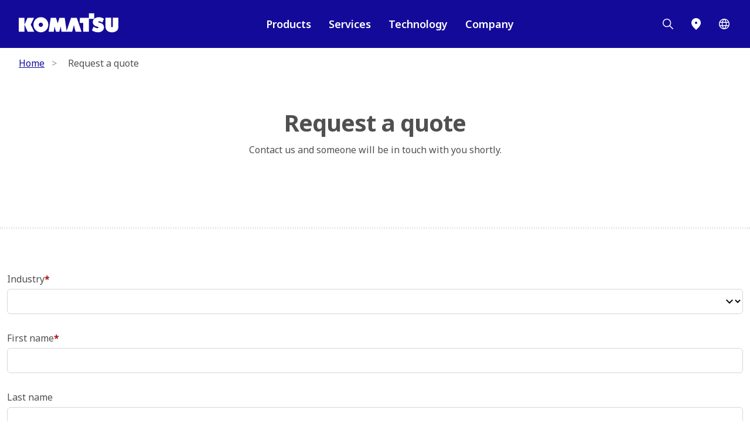

--- FILE ---
content_type: text/html;charset=utf-8
request_url: https://www.komatsu.com/en-gb/request-a-quote?Product+Name=L-2350&Product+Category=Wheel+loaders&Product+Subcategory=Surface+mining+wheel+loaders&industry=Mining&sci=Surface+mining
body_size: 16874
content:

<!DOCTYPE HTML>
<html lang="en-GB">
    <head>
    <meta charset="UTF-8"/>
    <title>Request a quote | Komatsu</title>
      
    
<script defer="defer" type="text/javascript" src="/.rum/@adobe/helix-rum-js@%5E2/dist/rum-standalone.js"></script>
<link rel="canonical" href="https://www.komatsu.com/en-gb/request-a-quote"/>

	<link rel="alternate" hreflang="en-us" href="https://www.komatsu.com/en-us/request-a-quote"/>

	<link rel="alternate" hreflang="fr-ca" href="https://www.komatsu.com/fr-ca/demander-un-devis"/>

	<link rel="alternate" hreflang="en-za" href="https://www.komatsu.com/en-za/request-a-quote"/>

	<link rel="alternate" hreflang="pl-pl" href="https://www.komatsu.com/pl-pl/popro%C5%9B-o-ofert%C4%99"/>

	<link rel="alternate" hreflang="ru-ru" href="https://www.komatsu.com/ru-ru/%D0%B7%D0%B0%D0%BF%D1%80%D0%BE%D1%81-%D1%81%D0%BC%D0%B5%D1%82%D1%8B"/>

	<link rel="alternate" hreflang="en-in" href="https://www.komatsu.com/en-in/request-a-quote"/>

	<link rel="alternate" hreflang="en-au" href="https://www.komatsu.com/en-au/request-a-quote"/>

	<link rel="alternate" hreflang="zh-cn" href="https://www.komatsu.com/zh-cn/%E8%AF%B7%E6%B1%82%E6%8A%A5%E4%BB%B7"/>

    
       
    
    <meta name="publication-date" content="May 29, 2025"/>
    <meta name="title" content="Komatsu | Request a quote"/>
    
    <meta name="description" content="Send us a message with your details and the type of Komatsu equipment you&#39;re looking for and a member of our team will get back to you shortly."/>
    <meta name="template" content="generic-page"/>
    <meta name="viewport" content="width=device-width, initial-scale=1"/>
    <meta name="format-detection" content="telephone=no"/>
    
    
    <meta name="og:url" content="https://www.komatsu.com/en-gb/request-a-quote"/>

    <meta name="og:title" content="Komatsu | Request a quote"/>
    <meta name="og:image"/>
    <meta name="og:description" content="Send us a message with your details and the type of Komatsu equipment you&#39;re looking for and a member of our team will get back to you shortly."/>
    <meta name="kx_title" content="Request a quote"/>
    <meta name="kx_description" content="Send us a message with your details and the type of Komatsu equipment you&#39;re looking for and a member of our team will get back to you shortly."/>
    <meta name="kx_pageOrCategoryType" content="komatsu:contents/category-type/news-and-content=News and content"/>
    <meta name="kx_contentType"/>
    <meta name="kx_industryType"/>
    <meta name="kx_imageURL"/>
    <meta name="kx_publishedDate" content="2025-05-29T23:10:38.802Z"/>
    <meta name="kx_modifiedDate" content="2025-05-10T10:55:56.237Z"/>
    <meta name="kx_productCategory" content="generic-page"/>
    <meta name="kx_productSubCategory" content="generic-page"/>
    <meta name="kx_productModel"/>
    <meta name="kx_readTime" content="0"/>

    <link rel="icon" type="image/x-icon" href="/content/dam/komatsu/websites/en-us/miscellaneous-web-site-assets/Komatsu_favicon.ico"/>

    
    
    



    
    
<link rel="stylesheet" href="/etc.clientlibs/komatsu/clientlibs/clientlib-base.lc-3c3f5dd55b9ba40f3a512eeabe9e111c-lc.min.css" type="text/css">
<link rel="stylesheet" href="/etc.clientlibs/komatsu/clientlibs/clientlib-site.lc-7c8f4ccea1edc77d69dedd3798d031d3-lc.min.css" type="text/css">
<link rel="stylesheet" href="/etc.clientlibs/komatsu/clientlibs/clientlib-html-library.lc-376fa96ef0fdcefa87fa158ceeb5e13b-lc.min.css" type="text/css">



    



<!-- Render only if title is present -->


    
    
    

    

    
    
    
    
    <script async src="/etc.clientlibs/core/wcm/components/commons/datalayer/v2/clientlibs/core.wcm.components.commons.datalayer.v2.lc-1e0136bad0acfb78be509234578e44f9-lc.min.js"></script>


    
    <script async src="/etc.clientlibs/core/wcm/components/commons/datalayer/acdl/core.wcm.components.commons.datalayer.acdl.lc-bf921af342fd2c40139671dbf0920a1f-lc.min.js"></script>



    
    <meta name="store-config" content="{&#34;storeView&#34;:&#34;en_GB&#34;,&#34;graphqlEndpoint&#34;:&#34;/api/graphql&#34;,&#34;graphqlMethod&#34;:&#34;GET&#34;,&#34;headers&#34;:{&#34;Store&#34;:&#34;en_GB&#34;},&#34;locale&#34;:&#34;en-us&#34;,&#34;enableClientSidePriceLoading&#34;:false}">
    

    
        <script src="https://assets.adobedtm.com/84f344e4440b/c16b78715169/launch-3a87a03d1101.min.js" async></script>
    
    <script>
    var data = {
			"page": {
				"name": "",
				"canonical": "https://www.komatsu.com/en-gb/request-a-quote",
				"title": "Request a quote",
				"template": "generic-page",
				"section": "",
                "type":"komatsu:contents/category-type/news-and-content=News and content",
				"releaseDate": "2025-05-29T23:10:38.802Z",
				"modificationDate": "2025-05-10T10:55:56.237Z",
				"modificationAge": ""
			},
			"article": {
				"author": "",
				"topic": "",
				"readTime": 0,
				"tags": ""
			},
			"site": {
				"region": "",
				"language": "",
				"hostname": "www.komatsu.com"
			}
		};
</script>
</head>
    <body class="generic-page page basicpage" id="page-98b7162efa" data-cmp-link-accessibility-enabled data-cmp-link-accessibility-text="opens in a new tab" data-cmp-data-layer-enabled data-cmp-data-layer-name="adobeDataLayer">
        <script>
          var dataLayerName = 'adobeDataLayer' || 'adobeDataLayer';
          window[dataLayerName] = window[dataLayerName] || [];
          window[dataLayerName].push({
              page: JSON.parse("{\x22page\u002D98b7162efa\x22:{\x22@type\x22:\x22komatsu\/components\/structure\/generic\u002Dpage\x22,\x22repo:modifyDate\x22:\x222025\u002D05\u002D10T10:55:56Z\x22,\x22dc:title\x22:\x22Request a quote\x22,\x22dc:description\x22:\x22Send us a message with your details and the type of Komatsu equipment you\x27re looking for and a member of our team will get back to you shortly.\x22,\x22xdm:template\x22:\x22\/conf\/komatsu\/settings\/wcm\/templates\/generic\u002Dpage\x22,\x22xdm:language\x22:\x22en\u002DGB\x22,\x22xdm:tags\x22:[],\x22repo:path\x22:\x22\/content\/komatsu\/websites\/emea\/en\u002Dgb\/request\u002Da\u002Dquote.html\x22}}"),
              event:'cmp:show',
              eventInfo: {
                  path: 'page.page\u002D98b7162efa'
              }
          });
        </script>
        
        
            




            
<div class="root container responsivegrid">

    
    <div id="container-d3baee1628" class="cmp-container">
        


<div class="aem-Grid aem-Grid--12 aem-Grid--default--12 ">
    
    <header class="experiencefragment header-xf aem-GridColumn aem-GridColumn--default--12">
<div id="experiencefragment-fb1f0739bf" class="cmp-experiencefragment cmp-experiencefragment--header">


    
    <div id="container-10f062b154" class="cmp-container">
        


<div class="aem-Grid aem-Grid--12 aem-Grid--default--12 ">
    
    <div class="image aem-GridColumn aem-GridColumn--default--12">

<div data-cmp-is="image" data-cmp-src="/content/experience-fragments/komatsu/websites/emea/en-gb/site/header/master/_jcr_content/root/image.coreimg{.width}.svg/1757665715216/logo.svg" data-asset-id="2570eaee-4ac8-432c-ae6a-4366d214317d" data-cmp-filereference="/content/dam/komatsu/icons/website-app/logo.svg" id="image-a3971fc2b0" data-cmp-data-layer="{&#34;image-a3971fc2b0&#34;:{&#34;@type&#34;:&#34;komatsu/components/image&#34;,&#34;repo:modifyDate&#34;:&#34;2025-04-01T18:40:50Z&#34;,&#34;xdm:linkURL&#34;:&#34;/en-gb&#34;,&#34;image&#34;:{&#34;repo:id&#34;:&#34;2570eaee-4ac8-432c-ae6a-4366d214317d&#34;,&#34;repo:modifyDate&#34;:&#34;2025-09-12T08:28:35Z&#34;,&#34;@type&#34;:&#34;image/svg+xml&#34;,&#34;repo:path&#34;:&#34;/content/dam/komatsu/icons/website-app/logo.svg&#34;}}}" data-cmp-hook-image="imageV3" class="cmp-image" itemscope itemtype="http://schema.org/ImageObject">
    <a class="cmp-image__link" data-cmp-clickable href="/en-gb">
        <img src="/content/dam/komatsu/icons/website-app/logo.svg" loading="lazy" class="cmp-image__image" itemprop="contentUrl" alt="Company Logo" tabindex="0"/>
    </a>
    
    
</div>


    

</div>
<div class="megamenu aem-GridColumn aem-GridColumn--default--12"><!-- mycomponent.html (HTL) -->
<button class="menu-toggle-icon" id="mobile-menu-btn" aria-label="Open navigation menu"></button>
<div id="bgOvarlay"></div>
<div class="mobile-menu-slide" id="mobile-sideNav">
    <div class="mobile-menu-top">
        <span>Menu</span>
        <button class="mobile-menu-close" aria-label="Close navigation menu"></button>
    </div>
    <div class="cq-placeholder" data-emptytext="MegaMenu"></div>
    
        <div id="topNav" class="header_nav">
            <nav></nav>
        </div>
        <div class="mobile-utility-menu"></div>
        <div id="sidePanel" class="slide__nav-area">
            <div class="slide__nav-logo">
                <a href="#"><img src="/content/dam/komatsu/icons/website-app/logo.svg" alt="logo"/></a>
                <button class="menu_close" id="menuClose" aria-label="Close menu" title="Close menu"></button>
            </div>
            <div class="slide__back-container">
                <button class="slide__back-button" id="backButton" style="display:none;">Back</button>
                <button class="mobile-menu-close-icon" aria-label="Close navigation menu"></button>
            </div>
            <div id="leftPanel" data-menu='[{&#34;title&#34;:&#34;Products&#34;,&#34;path&#34;:&#34;/en-gb/products&#34;,&#34;children&#34;:[{&#34;title&#34;:&#34;Equipment&#34;,&#34;path&#34;:&#34;/en-gb/products/equipment&#34;,&#34;children&#34;:[{&#34;title&#34;:&#34;Blasthole drills&#34;,&#34;path&#34;:&#34;/en-gb/products/equipment/blasthole-drills&#34;,&#34;children&#34;:[]},{&#34;title&#34;:&#34;Crushing&#34;,&#34;path&#34;:&#34;/en-gb/products/equipment/crushing&#34;,&#34;children&#34;:[]},{&#34;title&#34;:&#34;Draglines&#34;,&#34;path&#34;:&#34;/en-gb/products/equipment/draglines&#34;,&#34;children&#34;:[{&#34;title&#34;:&#34;9010c&#34;,&#34;path&#34;:&#34;/en-gb/products/equipment/draglines/9010c&#34;,&#34;children&#34;:[]},{&#34;title&#34;:&#34;9020c&#34;,&#34;path&#34;:&#34;/en-gb/products/equipment/draglines/9020c&#34;,&#34;children&#34;:[]},{&#34;title&#34;:&#34;9020xpc&#34;,&#34;path&#34;:&#34;/en-gb/products/equipment/draglines/9020xpc&#34;,&#34;children&#34;:[]}]},{&#34;title&#34;:&#34;Electric rope shovels&#34;,&#34;path&#34;:&#34;/en-gb/products/equipment/electric-rope-shovels&#34;,&#34;children&#34;:[{&#34;title&#34;:&#34;1900XPC&#34;,&#34;path&#34;:&#34;/en-gb/products/equipment/electric-rope-shovels/1900xpc&#34;,&#34;children&#34;:[]},{&#34;title&#34;:&#34;2300XPC AC&#34;,&#34;path&#34;:&#34;/en-gb/products/equipment/electric-rope-shovels/2300xpc-ac&#34;,&#34;children&#34;:[]},{&#34;title&#34;:&#34;2800XPC&#34;,&#34;path&#34;:&#34;/en-gb/products/equipment/electric-rope-shovels/2800xpc&#34;,&#34;children&#34;:[]},{&#34;title&#34;:&#34;4100C AC&#34;,&#34;path&#34;:&#34;/en-gb/products/equipment/electric-rope-shovels/4100c-ac&#34;,&#34;children&#34;:[]},{&#34;title&#34;:&#34;4100C BOSS&#34;,&#34;path&#34;:&#34;/en-gb/products/equipment/electric-rope-shovels/4100c-boss&#34;,&#34;children&#34;:[]},{&#34;title&#34;:&#34;4100XPC&#34;,&#34;path&#34;:&#34;/en-gb/products/equipment/electric-rope-shovels/4100xpc&#34;,&#34;children&#34;:[]},{&#34;title&#34;:&#34;4100XPC AC-90&#34;,&#34;path&#34;:&#34;/en-gb/products/equipment/electric-rope-shovels/4100xpc-ac-90&#34;,&#34;children&#34;:[]},{&#34;title&#34;:&#34;4800XPC&#34;,&#34;path&#34;:&#34;/en-gb/products/equipment/electric-rope-shovels/4800xpc&#34;,&#34;children&#34;:[]}]},{&#34;title&#34;:&#34;Longwall&#34;,&#34;path&#34;:&#34;/en-gb/products/equipment/longwall&#34;,&#34;children&#34;:[{&#34;title&#34;:&#34;Joy Armored Face Conveyor (AFC)&#34;,&#34;path&#34;:&#34;/en-gb/products/equipment/longwall/armored-face-conveyor&#34;,&#34;children&#34;:[]},{&#34;title&#34;:&#34;Longwall automation&#34;,&#34;path&#34;:&#34;/en-gb/products/equipment/longwall/longwall-automation&#34;,&#34;children&#34;:[]},{&#34;title&#34;:&#34;Joy-engineered powered roof support (PRS) solutions&#34;,&#34;path&#34;:&#34;/en-gb/products/equipment/longwall/joy-engineered-powered-roof-support-prs-solution&#34;,&#34;children&#34;:[]}]},{&#34;title&#34;:&#34;Room and pillar&#34;,&#34;path&#34;:&#34;/en-gb/products/equipment/room-and-pillar&#34;,&#34;children&#34;:[]},{&#34;title&#34;:&#34;Shaft sinking equipment&#34;,&#34;path&#34;:&#34;/en-gb/products/equipment/shaft-sinking-equipment&#34;,&#34;children&#34;:[]},{&#34;title&#34;:&#34;Underground hard rock bolters&#34;,&#34;path&#34;:&#34;/en-gb/products/equipment/underground-hard-rock-bolters&#34;,&#34;children&#34;:[{&#34;title&#34;:&#34;ZB21&#34;,&#34;path&#34;:&#34;/en-gb/products/equipment/underground-hard-rock-bolters/zb21&#34;,&#34;children&#34;:[]},{&#34;title&#34;:&#34;ZB31&#34;,&#34;path&#34;:&#34;/en-gb/products/equipment/underground-hard-rock-bolters/zb31&#34;,&#34;children&#34;:[]}]},{&#34;title&#34;:&#34;Underground hard rock drills&#34;,&#34;path&#34;:&#34;/en-gb/products/equipment/underground-hard-rock-drills&#34;,&#34;children&#34;:[{&#34;title&#34;:&#34;ZJ32&#34;,&#34;path&#34;:&#34;/en-gb/products/equipment/underground-hard-rock-drills/zj32&#34;,&#34;children&#34;:[]},{&#34;title&#34;:&#34;ZJ21&#34;,&#34;path&#34;:&#34;/en-gb/products/equipment/underground-hard-rock-drills/zj21&#34;,&#34;children&#34;:[]}]},{&#34;title&#34;:&#34;Underground hard rock haulage&#34;,&#34;path&#34;:&#34;/en-gb/products/equipment/underground-hard-rock-haulage&#34;,&#34;children&#34;:[{&#34;title&#34;:&#34;LHD&#34;,&#34;path&#34;:&#34;/en-gb/products/equipment/underground-hard-rock-haulage/lhd&#34;,&#34;children&#34;:[{&#34;title&#34;:&#34;WX11&#34;,&#34;path&#34;:&#34;/en-gb/products/equipment/underground-hard-rock-haulage/lhd/wx11&#34;,&#34;children&#34;:[]},{&#34;title&#34;:&#34;WX03&#34;,&#34;path&#34;:&#34;/en-gb/products/equipment/underground-hard-rock-haulage/lhd/wx03&#34;,&#34;children&#34;:[]},{&#34;title&#34;:&#34;WX04&#34;,&#34;path&#34;:&#34;/en-gb/products/equipment/underground-hard-rock-haulage/lhd/wx04&#34;,&#34;children&#34;:[]},{&#34;title&#34;:&#34;WX07&#34;,&#34;path&#34;:&#34;/en-gb/products/equipment/underground-hard-rock-haulage/lhd/wx07&#34;,&#34;children&#34;:[]},{&#34;title&#34;:&#34;WX15&#34;,&#34;path&#34;:&#34;/en-gb/products/equipment/underground-hard-rock-haulage/lhd/wx15&#34;,&#34;children&#34;:[]}]},{&#34;title&#34;:&#34;Underground mining trucks&#34;,&#34;path&#34;:&#34;/en-gb/products/equipment/underground-hard-rock-haulage/underground-mining-trucks&#34;,&#34;children&#34;:[{&#34;title&#34;:&#34;HX07&#34;,&#34;path&#34;:&#34;/en-gb/products/equipment/underground-hard-rock-haulage/underground-mining-trucks/hx07&#34;,&#34;children&#34;:[]},{&#34;title&#34;:&#34;HX16&#34;,&#34;path&#34;:&#34;/en-gb/products/equipment/underground-hard-rock-haulage/underground-mining-trucks/hx16&#34;,&#34;children&#34;:[]}]}]},{&#34;title&#34;:&#34;Wheel loaders&#34;,&#34;path&#34;:&#34;/en-gb/products/equipment/wheel-loaders&#34;,&#34;children&#34;:[]}]},{&#34;title&#34;:&#34;Parts&#34;,&#34;path&#34;:&#34;/en-gb/products/parts&#34;,&#34;children&#34;:[{&#34;title&#34;:&#34;Mining parts&#34;,&#34;path&#34;:&#34;/en-gb/products/parts/mining-parts&#34;,&#34;children&#34;:[]}]}]},{&#34;title&#34;:&#34;Services&#34;,&#34;path&#34;:&#34;/en-gb/services&#34;,&#34;children&#34;:[{&#34;title&#34;:&#34;Component exchange program&#34;,&#34;path&#34;:&#34;/en-gb/services/component-exchange-program&#34;,&#34;children&#34;:[]},{&#34;title&#34;:&#34;Finance&#34;,&#34;path&#34;:&#34;/en-gb/services/finance&#34;,&#34;children&#34;:[]},{&#34;title&#34;:&#34;Joy equipment services&#34;,&#34;path&#34;:&#34;/en-gb/services/joy-equipment-services&#34;,&#34;children&#34;:[]},{&#34;title&#34;:&#34;Lifecycle management&#34;,&#34;path&#34;:&#34;/en-gb/services/lifecycle-management&#34;,&#34;children&#34;:[]},{&#34;title&#34;:&#34;Machine assembly and rebuilds&#34;,&#34;path&#34;:&#34;/en-gb/services/machine-assembly-and-rebuilds&#34;,&#34;children&#34;:[]},{&#34;title&#34;:&#34;Mining maintenance manuals&#34;,&#34;path&#34;:&#34;/en-gb/services/mining-maintenance-manuals&#34;,&#34;children&#34;:[]},{&#34;title&#34;:&#34;Prognostics and health monitoring&#34;,&#34;path&#34;:&#34;/en-gb/services/prognostics-and-health-monitoring&#34;,&#34;children&#34;:[]},{&#34;title&#34;:&#34;Smart Solutions&#34;,&#34;path&#34;:&#34;/en-gb/services/smart-solutions&#34;,&#34;children&#34;:[]},{&#34;title&#34;:&#34;Technical and field services&#34;,&#34;path&#34;:&#34;/en-gb/services/technical-and-field-services&#34;,&#34;children&#34;:[]}]},{&#34;title&#34;:&#34;Technology&#34;,&#34;path&#34;:&#34;/en-gb/technology&#34;,&#34;children&#34;:[{&#34;title&#34;:&#34;Controls and drives&#34;,&#34;path&#34;:&#34;/en-gb/technology/controls-and-drives&#34;,&#34;children&#34;:[]},{&#34;title&#34;:&#34;Mining intelligence&#34;,&#34;path&#34;:&#34;/en-gb/technology/mining-intelligence&#34;,&#34;children&#34;:[]},{&#34;title&#34;:&#34;Operator assist&#34;,&#34;path&#34;:&#34;/en-gb/technology/operator-assist&#34;,&#34;children&#34;:[]}]},{&#34;title&#34;:&#34;Company&#34;,&#34;path&#34;:&#34;#&#34;,&#34;children&#34;:[{&#34;title&#34;:&#34;About us&#34;,&#34;path&#34;:&#34;/en-gb/about&#34;,&#34;children&#34;:[]},{&#34;title&#34;:&#34;Careers&#34;,&#34;path&#34;:&#34;/en-gb/careers&#34;,&#34;children&#34;:[]},{&#34;title&#34;:&#34;Commitment to society&#34;,&#34;path&#34;:&#34;/en-gb/our-commitment&#34;,&#34;children&#34;:[]},{&#34;title&#34;:&#34;Finance&#34;,&#34;path&#34;:&#34;/en-gb/services/finance&#34;,&#34;children&#34;:[]},{&#34;title&#34;:&#34;Suppliers&#34;,&#34;path&#34;:&#34;/en-gb/suppliers&#34;,&#34;children&#34;:[]},{&#34;title&#34;:&#34;Contact us&#34;,&#34;path&#34;:&#34;/en-gb/contact-us&#34;,&#34;children&#34;:[]}]}]' data-see-all-label="See all"></div>
            <div class="mobile-utility-menu"></div>
        </div>

    
</div></div>
<div class="searchbar aem-GridColumn aem-GridColumn--default--12">
<button class="search-icon" aria-label="Search" title="Search">
        <svg width="20" height="20" viewBox="0 0 24 24" fill="none" xmlns="http://www.w3.org/2000/svg">
            <path d="M20.787 19.6912L15.7658 14.6146C16.9018 13.1765 17.4442 11.357 17.2816 9.53036C17.1189 7.70375 16.2634 6.0091 14.8913 4.79515C13.5191 3.5812 11.7346 2.94031 9.90496 3.00438C8.07537 3.06845 6.33989 3.8326 5.05568 5.13957C3.77148 6.44655 3.03625 8.1969 3.0013 10.0304C2.96636 11.864 3.63436 13.6411 4.86784 14.9963C6.10131 16.3514 7.80641 17.1813 9.63223 17.3153C11.4581 17.4493 13.2657 16.8771 14.6831 15.7165L19.6713 20.7599C19.8124 20.9083 20.0065 20.9945 20.211 20.9997C20.4155 21.005 20.6137 20.9288 20.7622 20.7878C20.9098 20.6452 20.9952 20.45 20.9998 20.2446C21.0044 20.0393 20.928 19.8404 20.787 19.6912ZM10.1434 15.7783C8.83641 15.7782 7.5699 15.3241 6.55964 14.4935C5.54938 13.6628 4.85788 12.507 4.60294 11.223C4.34801 9.93888 4.54542 8.60598 5.16153 7.45135C5.77765 6.29672 6.77436 5.3918 7.98184 4.89075C9.18933 4.38971 10.5329 4.32355 11.7836 4.70355C13.0343 5.08354 14.1148 5.88617 14.841 6.9747C15.5672 8.06323 15.8942 9.37031 15.7662 10.6732C15.6382 11.9762 15.0632 13.1944 14.1392 14.1202C13.6156 14.6475 12.9929 15.0655 12.307 15.3501C11.6212 15.6347 10.8858 15.7802 10.1434 15.7783Z" fill="#3366CC"/>
        </svg>
</button>
<input type="hidden" id="search-result-path" class="search-result-path" value="/en-gb/search"/>
<input type="hidden" id="search-endpoint" class="search-endpoint" value="https://api.komatsu.com/performglobalsearch-elasticsearch/v1/performglobalsearch"/>
<div class="search-input-icon">
		<svg width="20" height="20" viewBox="0 0 24 24" fill="none" xmlns="http://www.w3.org/2000/svg">
            <path d="M20.787 19.6912L15.7658 14.6146C16.9018 13.1765 17.4442 11.357 17.2816 9.53036C17.1189 7.70375 16.2634 6.0091 14.8913 4.79515C13.5191 3.5812 11.7346 2.94031 9.90496 3.00438C8.07537 3.06845 6.33989 3.8326 5.05568 5.13957C3.77148 6.44655 3.03625 8.1969 3.0013 10.0304C2.96636 11.864 3.63436 13.6411 4.86784 14.9963C6.10131 16.3514 7.80641 17.1813 9.63223 17.3153C11.4581 17.4493 13.2657 16.8771 14.6831 15.7165L19.6713 20.7599C19.8124 20.9083 20.0065 20.9945 20.211 20.9997C20.4155 21.005 20.6137 20.9288 20.7622 20.7878C20.9098 20.6452 20.9952 20.45 20.9998 20.2446C21.0044 20.0393 20.928 19.8404 20.787 19.6912ZM10.1434 15.7783C8.83641 15.7782 7.5699 15.3241 6.55964 14.4935C5.54938 13.6628 4.85788 12.507 4.60294 11.223C4.34801 9.93888 4.54542 8.60598 5.16153 7.45135C5.77765 6.29672 6.77436 5.3918 7.98184 4.89075C9.18933 4.38971 10.5329 4.32355 11.7836 4.70355C13.0343 5.08354 14.1148 5.88617 14.841 6.9747C15.5672 8.06323 15.8942 9.37031 15.7662 10.6732C15.6382 11.9762 15.0632 13.1944 14.1392 14.1202C13.6156 14.6475 12.9929 15.0655 12.307 15.3501C11.6212 15.6347 10.8858 15.7802 10.1434 15.7783Z" fill="#3366CC"/>
        </svg>
        <input type="text" class="search-input" placeholder="Search"/>
        <div id="search-dropdown" class="search-dropdown"></div>
        <div>
        <button class="close-icon" aria-label="Close search">
            <svg width="20" height="20" viewBox="0 0 24 24" fill="none" xmlns="http://www.w3.org/2000/svg">
                <path d="M4.8 21L3 19.2L10.2 12L3 4.8L4.8 3L12 10.2L19.2 3L21 4.8L13.8 12L21 19.2L19.2 21L12 13.8L4.8 21Z" fill="#3366CC"/>
            </svg>
        </button>
        </div>
</div>
<input type="hidden" id="machines-default-image" class="machines-default-image" value="/content/dam/komatsu/websites/en-us/miscellaneous-web-site-assets/1169314-Stock_AZPG_VB_June2021_N1A2610-web.jpg"/>
<input type="hidden" id="alternate-search-enabled" class="alternate-search-enabled"/>
<input type="hidden" id="search-parameter-key" class="search-parameter-key"/>
<input type="hidden" id="content-default-image" class="content-default-image" value="/content/dam/komatsu/websites/en-us/miscellaneous-web-site-assets/1169314-Stock_AZPG_VB_June2021_N1A2610-web.jpg"/>
<input type="hidden" id="all-results-for" class="all-results-for" value="All results for"/>
<input type="hidden" id="show-more-results" class="show-more-results" value="Show more results"/>
<input type="hidden" id="parts-locale" class="parts-locale" value="Parts"/>
<input type="hidden" id="equipment-locale" class="equipment-locale" value="Equipment"/>
<input type="hidden" id="products-locale" class="products-locale" value="Products"/>
<input type="hidden" id="documents-and-downloads-locale" class="documents-and-downloads-locale" value="Documents and downloads"/>

</div>
<div class="buttongroup container responsivegrid button-group-connect white-icon aem-GridColumn aem-GridColumn--default--12"><div>


    
    
    
    <div id="buttongroup-1f4e223f13" class="cmp-container">
        
        <div class="button">


    
    
    
        
        <a id="button-cbecad9093" class="cmp-button   " aria-label="Locator" data-cmp-clickable data-cmp-data-layer="{&#34;button-cbecad9093&#34;:{&#34;@type&#34;:&#34;komatsu/components/button&#34;,&#34;repo:modifyDate&#34;:&#34;2025-10-08T16:35:41Z&#34;,&#34;xdm:linkURL&#34;:&#34;/en-gb/komatsu-locator&#34;}}" data-url="/content/komatsu/websites/emea/en-gb/komatsu-locator" href="/en-gb/komatsu-locator">
            
    

            <span class="cmp-button__buttontext">Locator</span>
            <img class="cmp-button__icon" src="/content/dam/komatsu/icons/website-app/Location%20(1).svg" data-url="/content/komatsu/websites/emea/en-gb/komatsu-locator" alt=""/>
        </a>
    
    
    </div>
<div class="button">


    
    
    
        
        <a id="button-af482b18b3" class="cmp-button   " aria-label="Worldwide" data-cmp-clickable data-cmp-data-layer="{&#34;button-af482b18b3&#34;:{&#34;@type&#34;:&#34;komatsu/components/button&#34;,&#34;repo:modifyDate&#34;:&#34;2025-10-08T16:35:31Z&#34;,&#34;xdm:linkURL&#34;:&#34;/en-us/region&#34;}}" data-url="/content/komatsu/websites/na/en-us/region" href="/en-us/region">
            
    

            <span class="cmp-button__buttontext">Worldwide</span>
            <img class="cmp-button__icon" src="/content/dam/komatsu/icons/website-app/MyFleet.svg" data-url="/content/komatsu/websites/na/en-us/region" alt=""/>
        </a>
    
    
    </div>

        
    </div>


</div>
</div>

    
</div>

    </div>

    
</div>

    
</header>
<div class="container responsivegrid aem-GridColumn aem-GridColumn--default--12">

    
    <div id="container-1052f81a47" class="cmp-container">
        


<div class="aem-Grid aem-Grid--12 aem-Grid--default--12 ">
    
    <div class="breadcrumb aem-GridColumn aem-GridColumn--default--12"><nav id="breadcrumb-434dcf7a0f" class="cmp-breadcrumb" aria-label="Breadcrumb" data-cmp-data-layer="{&#34;breadcrumb-434dcf7a0f&#34;:{&#34;@type&#34;:&#34;komatsu/components/breadcrumb&#34;,&#34;repo:modifyDate&#34;:&#34;2025-02-28T17:49:46Z&#34;}}" role="navigation">
    <ol class="cmp-breadcrumb__list" itemscope itemtype="http://schema.org/BreadcrumbList">
        
        <li class="cmp-breadcrumb__item" data-cmp-data-layer="{&#34;breadcrumb-434dcf7a0f-item-41d7e2a035&#34;:{&#34;@type&#34;:&#34;komatsu/components/breadcrumb/item&#34;,&#34;repo:modifyDate&#34;:&#34;2025-05-28T16:22:17Z&#34;,&#34;dc:title&#34;:&#34;Home&#34;,&#34;xdm:linkURL&#34;:&#34;/en-gb&#34;}}" itemprop="itemListElement" itemscope itemtype="http://schema.org/ListItem">
            <a class="cmp-breadcrumb__item-link" itemprop="item" data-cmp-clickable href="/en-gb">
                <span itemprop="name">Home</span>
            </a>
            <meta itemprop="position" content="1"/>
        </li>
    
        
        <li class="cmp-breadcrumb__item cmp-breadcrumb__item--active" aria-current="page" data-cmp-data-layer="{&#34;breadcrumb-434dcf7a0f-item-98b7162efa&#34;:{&#34;@type&#34;:&#34;komatsu/components/breadcrumb/item&#34;,&#34;repo:modifyDate&#34;:&#34;2025-05-28T16:22:46Z&#34;,&#34;dc:title&#34;:&#34;Request a quote&#34;,&#34;xdm:linkURL&#34;:&#34;/en-gb/request-a-quote&#34;}}" itemprop="itemListElement" itemscope itemtype="http://schema.org/ListItem">
            
                <span itemprop="name">Request a quote</span>
            
            <meta itemprop="position" content="2"/>
        </li>
    </ol>
</nav>


    

</div>
<div class="herocomponent title title_weight_custom center_align_content center_align_description aem-GridColumn aem-GridColumn--default--12">

<div class="cq-placeholder" data-emptytext="Hero Banner"></div>
<!-- Background Image with No video-->

    <div class="hero-background bgcolor">
      
    </div>

<!-- DAM or YouTube video-->
    <div class="hero-background-video">
      
      
    </div>

<!-- Title -->
<div class="hero-field">
  <h1 class="cmp-title__text title_header">Request a quote</h1>
  <!-- Description -->
   <div class="left-constrained-container">
 
  
       <div>
    <p>Contact us and someone will be in touch with you shortly.</p>

    </div>
  
   
<!-- Button -->
  
  </div>
</div>

</div>
<div class="separator sitemap-seperator aem-GridColumn aem-GridColumn--default--12">
<div id="separator-bce618ef26" class="cmp-separator">
    <hr class="cmp-separator__horizontal-rule"/>
</div></div>
<div class="aemformscontainer aemform aem-GridColumn aem-GridColumn--default--12">

<script>
    // Editor evaluates this script and if the clientlib is not loaded by then, it will fail. Hence triggering an
    // event after clientlib load and initializing on that event.
    (function () {

        const registerGuideBridgeEvents = (e) => {
            const formContainerPath = e.detail.getPath();
            bridge.connect(()=>{
                if(window.guideBridge && typeof window.guideBridge?.getFormModel().setAdditionalSubmitMetadata == 'function') {
                    const additionalSubmitMetadata = window.guideBridge?.getFormModel()?.additionalSubmitMetadata;
                    window.guideBridge?.getFormModel()?.
                    setAdditionalSubmitMetadata({...additionalSubmitMetadata, embedContainerFormPathMapping: {...additionalSubmitMetadata.embedContainerFormPathMapping, "\/content\/forms\/af\/test\/requestquote": "\/content\/komatsu\/websites\/emea\/en\u002Dgb\/request\u002Da\u002Dquote\/jcr:content\/root\/container\/aemformscontainer"}});
                }
            }, null, formContainerPath);
        }

        const onDocumentReady = () => {
            if(window.guideBridge !== undefined){
                bridge = window.guideBridge;
            } else {
                window.addEventListener("bridgeInitializeStart", (event)=>{
                    bridge = event.detail.guideBridge;
                });
            }
            document.addEventListener("AF_FormContainerInitialised", registerGuideBridgeEvents);
        }
        var onScriptLoad = function (evnt) {
            var formApp = evnt.detail.formApp;
            formApp.initializeAEMForm({
                "form" : "true",
                "submitType" : "inline",
                "thankyouConfig" : "page",
                "thankyouMessage": "",
                "thankyouPage" : "",
                "useIframe" : "false",
                "height" : "auto",
                "aemFormComponentPath" : "\/content\/komatsu\/websites\/emea\/en\u002Dgb\/request\u002Da\u002Dquote\/jcr:content\/root\/container\/aemformscontainer",
                "enableFocusOnFirstField" : "true",
                "version" : "2.1"
            });
            //remove the event listener after completion
            window.removeEventListener("aemform-onscript-load", onScriptLoad);
        };
        window.addEventListener("aemform-onscript-load", onScriptLoad);
        window.addEventListener("DOMContentLoaded", onDocumentReady);
    }());
</script>
<link as="style" href="/content/forms/af/test/requestquote.theme/_default/theme.css?ts=1748554609354" rel="preload stylesheet" type="text/css">
<script src="/content/forms/af/test/requestquote.theme/_default/theme.js?ts=1748554609354" async type="text/javascript"></script>




    
<link rel="stylesheet" href="/etc.clientlibs/core/fd/components/aemform/v1/aemform/clientlibs/runtime/formapp.lc-e1f830cf54aef8d08cf10bb83ba01acd-lc.min.css" type="text/css">
<link rel="stylesheet" href="/etc.clientlibs/core/fd/components/aemform/v2/aemform/clientlibs/runtime/formapp.lc-d41d8cd98f00b204e9800998ecf8427e-lc.min.css" type="text/css">
<script src="/etc.clientlibs/core/fd/components/aemform/v1/aemform/clientlibs/runtime/formapp.lc-00d53cb19cf99329907ea63ca26b2850-lc.min.js"></script>
<script src="/etc.clientlibs/core/fd/components/aemform/v2/aemform/clientlibs/runtime/formapp.lc-d41d8cd98f00b204e9800998ecf8427e-lc.min.js"></script>




    



<div class="cmp-aemform__content" role="main" data-form-page-path="/content/forms/af/test/requestquote" data-iframe-height>
    
    
<link rel="stylesheet" href="/etc.clientlibs/fd/af/runtime/clientlibs/guidetheme2/core.lc-240438958c3e80245e573831f0bce282-lc.min.css" type="text/css">



    
    
    <div class="page basicpage">
<!DOCTYPE HTML>
<html lang="en-GB">
    <head>
    <meta charset="UTF-8"/>
    <title>Request a quote</title>
    
    <meta name="description" content="Send us a message with your details and the type of Komatsu equipment you&#39;re looking for and a member of our team will get back to you shortly."/>
    <meta name="template" content="generic-page"/>
    <meta name="viewport" content="width=device-width, initial-scale=1"/>
    

    
    
<link rel="canonical" href="/content/forms/af/test/requestquote.html"/>


    


    
    

        
    <link rel="stylesheet" href="/etc.clientlibs/core/fd/af-clientlibs/core-forms-components-runtime-all.lc-2cb580c38e21f2330a28482345def1a1-lc.min.css" type="text/css">





    
    
    

    

    
    

    
    

    
    
    

    
    


    
    <link as="style" href="/content/forms/af/test/requestquote.theme/_default/theme.css?ts=1748554609354" rel="preload stylesheet" type="text/css">
    <script src="/content/forms/af/test/requestquote.theme/_default/theme.js?ts=1748554609354" async type="text/javascript"></script>
    
</head>
    <body class="page basicpage" id="page-84201c71d1" data-cmp-link-accessibility-enabled data-cmp-link-accessibility-text="opens in a new tab" data-cmp-data-layer-enabled data-cmp-data-layer-name="adobeDataLayer">
        <script>
          var dataLayerName = 'adobeDataLayer' || 'adobeDataLayer';
          window[dataLayerName] = window[dataLayerName] || [];
          window[dataLayerName].push({
              page: JSON.parse("{\x22page\u002D84201c71d1\x22:{\x22@type\x22:\x22komatsu\/components\/adaptiveForm\/page\x22,\x22repo:modifyDate\x22:\x222025\u002D05\u002D10T10:55:56Z\x22,\x22dc:title\x22:\x22Request a quote\x22,\x22dc:description\x22:\x22Send us a message with your details and the type of Komatsu equipment you\x27re looking for and a member of our team will get back to you shortly.\x22,\x22xdm:template\x22:\x22\/conf\/komatsu\/settings\/wcm\/templates\/generic\u002Dpage\x22,\x22xdm:language\x22:\x22en\u002DGB\x22,\x22xdm:tags\x22:[],\x22repo:path\x22:\x22\/content\/komatsu\/websites\/emea\/en\u002Dgb\/request\u002Da\u002Dquote.html\x22}}"),
              event:'cmp:show',
              eventInfo: {
                  path: 'page.page\u002D84201c71d1'
              }
          });
        </script>
        
        
            




            
<div class="container1 container responsivegrid">

    
    
    
    <div id="container-b58d5dae84" class="cmp-container">
        
        
        
    </div>

</div>
<div class="cmp cmp-adaptiveform-container">





<form id="L2NvbnRlbnQvZm9ybXMvYWYvdGVzdC9yZXF1ZXN0cXVvdGU=" data-cmp-auto-save="false" data-cmp-is="adaptiveFormContainer" data-cmp-page-lang="en-gb" data-cmp-path="/content/forms/af/test/requestquote/jcr:content/guideContainer" data-cmp-hamburger-menu-enabled="false" data-cmp-schema-type="BASIC" class="cmp-adaptiveform-container cmp-container " dir="ltr" method="post">

    
    <input type="hidden" name=":formstart" value="/content/forms/af/test/requestquote/jcr:content/guideContainer"/>
    <input type="hidden" name="_charset_" value="utf-8"/>
    <input type="hidden" name=":redirect" value="/content/forms/af/test/requestquote/jcr:content/guideContainer.guideThankYouPage.html"/>
    
    <div id="L2NvbnRlbnQvZm9ybXMvYWYvdGVzdC9yZXF1ZXN0cXVvdGU=-wrapper" class="cmp-adaptiveform-container__wrapper aem-Grid aem-Grid--12 aem-Grid--default--12 ">
        <div class="textinput base aem-GridColumn aem-GridColumn--default--12">


<div class="cmp-adaptiveform-textinput" data-cmp-is="adaptiveFormTextInput" data-cmp-visible="false" data-cmp-enabled="true" data-cmp-required="false" data-cmp-readonly="false" id="textinput-766e2a650b" data-cmp-adaptiveformcontainer-path="/content/forms/af/test/requestquote/jcr:content/guideContainer">
    <div class="cmp-adaptiveform-textinput__label-container">
      
  <label for="textinput-766e2a650b-widget" class="cmp-adaptiveform-textinput__label">AEPSubmissionWorkaround</label>

      
  

    </div>
    
    <input class="cmp-adaptiveform-textinput__widget" id="textinput-766e2a650b-widget" type="text" name="AEPSubmissionWorkaround" dir="auto"/>
    
  

    
  

    
    <div class="cmp-adaptiveform-textinput__errormessage" id="textinput-766e2a650b__errormessage" aria-live="assertive"></div>

</div>
</div>
<div class="textinput base aem-GridColumn aem-GridColumn--default--12">


<div class="cmp-adaptiveform-textinput" data-cmp-is="adaptiveFormTextInput" data-cmp-visible="false" data-cmp-enabled="true" data-cmp-required="false" data-cmp-readonly="false" id="textinput-ae17fbeec3" data-cmp-adaptiveformcontainer-path="/content/forms/af/test/requestquote/jcr:content/guideContainer">
    <div class="cmp-adaptiveform-textinput__label-container">
      
  <label for="textinput-ae17fbeec3-widget" class="cmp-adaptiveform-textinput__label">productCategory</label>

      
  

    </div>
    
    <input class="cmp-adaptiveform-textinput__widget" id="textinput-ae17fbeec3-widget" type="text" name="productCategory" dir="auto"/>
    
  

    
  

    
    <div class="cmp-adaptiveform-textinput__errormessage" id="textinput-ae17fbeec3__errormessage" aria-live="assertive"></div>

</div>
</div>
<div class="textinput base aem-GridColumn aem-GridColumn--default--12">


<div class="cmp-adaptiveform-textinput" data-cmp-is="adaptiveFormTextInput" data-cmp-visible="false" data-cmp-enabled="true" data-cmp-required="false" data-cmp-readonly="false" id="textinput-183c075425" data-cmp-adaptiveformcontainer-path="/content/forms/af/test/requestquote/jcr:content/guideContainer">
    <div class="cmp-adaptiveform-textinput__label-container">
      
  <label for="textinput-183c075425-widget" class="cmp-adaptiveform-textinput__label">productSubCategory</label>

      
  

    </div>
    
    <input class="cmp-adaptiveform-textinput__widget" id="textinput-183c075425-widget" type="text" name="productSubCategory" dir="auto"/>
    
  

    
  

    
    <div class="cmp-adaptiveform-textinput__errormessage" id="textinput-183c075425__errormessage" aria-live="assertive"></div>

</div>
</div>
<div class="textinput base aem-GridColumn aem-GridColumn--default--12">


<div class="cmp-adaptiveform-textinput" data-cmp-is="adaptiveFormTextInput" data-cmp-visible="false" data-cmp-enabled="true" data-cmp-required="false" data-cmp-readonly="false" id="textinput-ed88083def" data-cmp-adaptiveformcontainer-path="/content/forms/af/test/requestquote/jcr:content/guideContainer">
    <div class="cmp-adaptiveform-textinput__label-container">
      
  <label for="textinput-ed88083def-widget" class="cmp-adaptiveform-textinput__label">productName</label>

      
  

    </div>
    
    <input class="cmp-adaptiveform-textinput__widget" id="textinput-ed88083def-widget" type="text" name="productName" dir="auto"/>
    
  

    
  

    
    <div class="cmp-adaptiveform-textinput__errormessage" id="textinput-ed88083def__errormessage" aria-live="assertive"></div>

</div>
</div>
<div class="textinput base aem-GridColumn aem-GridColumn--default--12">


<div class="cmp-adaptiveform-textinput" data-cmp-is="adaptiveFormTextInput" data-cmp-visible="false" data-cmp-enabled="true" data-cmp-required="false" data-cmp-readonly="false" id="textinput-c17401a351" data-cmp-adaptiveformcontainer-path="/content/forms/af/test/requestquote/jcr:content/guideContainer">
    <div class="cmp-adaptiveform-textinput__label-container">
      
  <label for="textinput-c17401a351-widget" class="cmp-adaptiveform-textinput__label">formTitle</label>

      
  

    </div>
    
    <input class="cmp-adaptiveform-textinput__widget" id="textinput-c17401a351-widget" type="text" name="formTitle" dir="auto"/>
    
  

    
  

    
    <div class="cmp-adaptiveform-textinput__errormessage" id="textinput-c17401a351__errormessage" aria-live="assertive"></div>

</div>
</div>
<div class="textinput base aem-GridColumn aem-GridColumn--default--12">


<div class="cmp-adaptiveform-textinput" data-cmp-is="adaptiveFormTextInput" data-cmp-visible="false" data-cmp-enabled="true" data-cmp-required="false" data-cmp-readonly="false" id="textinput-f83fdf0684" data-cmp-adaptiveformcontainer-path="/content/forms/af/test/requestquote/jcr:content/guideContainer">
    <div class="cmp-adaptiveform-textinput__label-container">
      
  <label for="textinput-f83fdf0684-widget" class="cmp-adaptiveform-textinput__label">language</label>

      
  

    </div>
    
    <input class="cmp-adaptiveform-textinput__widget" id="textinput-f83fdf0684-widget" type="text" name="language" value="English" dir="auto"/>
    
  

    
  

    
    <div class="cmp-adaptiveform-textinput__errormessage" id="textinput-f83fdf0684__errormessage" aria-live="assertive"></div>

</div>
</div>
<div class="dropdown base aem-GridColumn aem-GridColumn--default--12">


<div class="cmp-adaptiveform-dropdown" data-cmp-is="adaptiveFormDropDown" id="dropdown-964908b630" data-cmp-visible="true" data-cmp-enabled="true" data-cmp-required="true" data-cmp-readonly="false" data-cmp-adaptiveformcontainer-path="/content/forms/af/test/requestquote/jcr:content/guideContainer">
    <div class="cmp-adaptiveform-dropdown__label-container">
      
  <label for="dropdown-964908b630-widget" class="cmp-adaptiveform-dropdown__label">Industry</label>

      
  

    </div>
    <select class="cmp-adaptiveform-dropdown__widget" id="dropdown-964908b630-widget" name="industry" required>
        
        <option disabled selected></option>
        
        
            
                <option value="Agriculture" class="cmp-adaptiveform-dropdown__option">Agriculture</option>
            
        
            
                <option value="Construction" class="cmp-adaptiveform-dropdown__option">Construction</option>
            
        
            
                <option value="Demolition" class="cmp-adaptiveform-dropdown__option">Demolition</option>
            
        
            
                <option value="Energy" class="cmp-adaptiveform-dropdown__option">Energy</option>
            
        
            
                <option value="Forestry" class="cmp-adaptiveform-dropdown__option">Forestry</option>
            
        
            
                <option value="Government" class="cmp-adaptiveform-dropdown__option">Government</option>
            
        
            
                <option value="Metal forming" class="cmp-adaptiveform-dropdown__option">Metal forming</option>
            
        
            
                <option value="Mining: surface" class="cmp-adaptiveform-dropdown__option">Mining: surface</option>
            
        
            
                <option value="Mining: underground" class="cmp-adaptiveform-dropdown__option">Mining: underground</option>
            
        
            
                <option value="Quarry / aggregate" class="cmp-adaptiveform-dropdown__option">Quarry / aggregate</option>
            
        
            
                <option value="Waste / recycling" class="cmp-adaptiveform-dropdown__option">Waste / recycling</option>
            
        
    </select>
    
  

    
  

    
    <div class="cmp-adaptiveform-dropdown__errormessage" id="dropdown-964908b630__errormessage" aria-live="assertive"></div>

</div>
</div>
<div class="textinput base aem-GridColumn aem-GridColumn--default--12">


<div class="cmp-adaptiveform-textinput" data-cmp-is="adaptiveFormTextInput" data-cmp-visible="true" data-cmp-enabled="true" data-cmp-required="true" data-cmp-readonly="false" id="textinput-d8e90e1c94" data-cmp-adaptiveformcontainer-path="/content/forms/af/test/requestquote/jcr:content/guideContainer">
    <div class="cmp-adaptiveform-textinput__label-container">
      
  <label for="textinput-d8e90e1c94-widget" class="cmp-adaptiveform-textinput__label">First name</label>

      
  

    </div>
    
    <input class="cmp-adaptiveform-textinput__widget" id="textinput-d8e90e1c94-widget" type="text" name="firstName" required dir="auto"/>
    
  

    
  

    
    <div class="cmp-adaptiveform-textinput__errormessage" id="textinput-d8e90e1c94__errormessage" aria-live="assertive"></div>

</div>
</div>
<div class="textinput base aem-GridColumn aem-GridColumn--default--12">


<div class="cmp-adaptiveform-textinput" data-cmp-is="adaptiveFormTextInput" data-cmp-visible="true" data-cmp-enabled="true" data-cmp-required="false" data-cmp-readonly="false" id="textinput-96416a6056" data-cmp-adaptiveformcontainer-path="/content/forms/af/test/requestquote/jcr:content/guideContainer">
    <div class="cmp-adaptiveform-textinput__label-container">
      
  <label for="textinput-96416a6056-widget" class="cmp-adaptiveform-textinput__label">Last name</label>

      
  

    </div>
    
    <input class="cmp-adaptiveform-textinput__widget" id="textinput-96416a6056-widget" type="text" name="lastName" dir="auto"/>
    
  

    
  

    
    <div class="cmp-adaptiveform-textinput__errormessage" id="textinput-96416a6056__errormessage" aria-live="assertive"></div>

</div>
</div>
<div class="textinput base aem-GridColumn aem-GridColumn--default--12">


<div class="cmp-adaptiveform-textinput" data-cmp-is="adaptiveFormTextInput" data-cmp-visible="true" data-cmp-enabled="true" data-cmp-required="true" data-cmp-readonly="false" id="textinput-780617be97" data-cmp-adaptiveformcontainer-path="/content/forms/af/test/requestquote/jcr:content/guideContainer">
    <div class="cmp-adaptiveform-textinput__label-container">
      
  <label for="textinput-780617be97-widget" class="cmp-adaptiveform-textinput__label">Company</label>

      
  

    </div>
    
    <input class="cmp-adaptiveform-textinput__widget" id="textinput-780617be97-widget" type="text" name="company" required dir="auto"/>
    
  

    
  

    
    <div class="cmp-adaptiveform-textinput__errormessage" id="textinput-780617be97__errormessage" aria-live="assertive"></div>

</div>
</div>
<div class="dropdown base aem-GridColumn aem-GridColumn--default--12">


<div class="cmp-adaptiveform-dropdown" data-cmp-is="adaptiveFormDropDown" id="dropdown-db1444da66" data-cmp-visible="true" data-cmp-enabled="true" data-cmp-required="false" data-cmp-readonly="false" data-cmp-adaptiveformcontainer-path="/content/forms/af/test/requestquote/jcr:content/guideContainer">
    <div class="cmp-adaptiveform-dropdown__label-container">
      
  <label for="dropdown-db1444da66-widget" class="cmp-adaptiveform-dropdown__label">Job title</label>

      
  

    </div>
    <select class="cmp-adaptiveform-dropdown__widget" id="dropdown-db1444da66-widget" name="jobTitle">
        
        <option disabled selected></option>
        
        
            
                <option value="Business Improvement" class="cmp-adaptiveform-dropdown__option">Business Improvement</option>
            
        
            
                <option value="Contract/Legal" class="cmp-adaptiveform-dropdown__option">Contract/Legal</option>
            
        
            
                <option value="Dispatching" class="cmp-adaptiveform-dropdown__option">Dispatching</option>
            
        
            
                <option value="Operations" class="cmp-adaptiveform-dropdown__option">Operations</option>
            
        
            
                <option value="Maintenance" class="cmp-adaptiveform-dropdown__option">Maintenance</option>
            
        
            
                <option value="Sr. Management" class="cmp-adaptiveform-dropdown__option">Sr. Management</option>
            
        
            
                <option value="AHS" class="cmp-adaptiveform-dropdown__option">AHS</option>
            
        
            
                <option value="Communications" class="cmp-adaptiveform-dropdown__option">Communications</option>
            
        
            
                <option value="Engineering" class="cmp-adaptiveform-dropdown__option">Engineering</option>
            
        
            
                <option value="Health &amp; Safety" class="cmp-adaptiveform-dropdown__option">Health &amp; Safety</option>
            
        
            
                <option value="IT / Support" class="cmp-adaptiveform-dropdown__option">IT / Support</option>
            
        
            
                <option value="Finance / Procurement / Logistics" class="cmp-adaptiveform-dropdown__option">Finance / Procurement / Logistics</option>
            
        
            
                <option value="Mine Planning" class="cmp-adaptiveform-dropdown__option">Mine Planning</option>
            
        
            
                <option value="Student" class="cmp-adaptiveform-dropdown__option">Student</option>
            
        
            
                <option value="Government" class="cmp-adaptiveform-dropdown__option">Government</option>
            
        
    </select>
    
  

    
  

    
    <div class="cmp-adaptiveform-dropdown__errormessage" id="dropdown-db1444da66__errormessage" aria-live="assertive"></div>

</div>
</div>
<div class="textinput base aem-GridColumn aem-GridColumn--default--12">


<div class="cmp-adaptiveform-textinput" data-cmp-is="adaptiveFormTextInput" data-cmp-visible="true" data-cmp-enabled="true" data-cmp-required="false" data-cmp-readonly="false" id="textinput-0d6dc44c3c" data-cmp-adaptiveformcontainer-path="/content/forms/af/test/requestquote/jcr:content/guideContainer">
    <div class="cmp-adaptiveform-textinput__label-container">
      
  <label for="textinput-0d6dc44c3c-widget" class="cmp-adaptiveform-textinput__label">City</label>

      
  

    </div>
    
    <input class="cmp-adaptiveform-textinput__widget" id="textinput-0d6dc44c3c-widget" type="text" name="city" dir="auto"/>
    
  

    
  

    
    <div class="cmp-adaptiveform-textinput__errormessage" id="textinput-0d6dc44c3c__errormessage" aria-live="assertive"></div>

</div>
</div>
<div class="dropdown base aem-GridColumn aem-GridColumn--default--12">


<div class="cmp-adaptiveform-dropdown" data-cmp-is="adaptiveFormDropDown" id="dropdown-5ce7fd31ab" data-cmp-visible="true" data-cmp-enabled="true" data-cmp-required="true" data-cmp-readonly="false" data-cmp-adaptiveformcontainer-path="/content/forms/af/test/requestquote/jcr:content/guideContainer">
    <div class="cmp-adaptiveform-dropdown__label-container">
      
  <label for="dropdown-5ce7fd31ab-widget" class="cmp-adaptiveform-dropdown__label">Country</label>

      
  

    </div>
    <select class="cmp-adaptiveform-dropdown__widget" id="dropdown-5ce7fd31ab-widget" name="country" required>
        
        <option disabled selected></option>
        
        
            
                <option value="United States" class="cmp-adaptiveform-dropdown__option">United States</option>
            
        
            
                <option value="Canada" class="cmp-adaptiveform-dropdown__option">Canada</option>
            
        
            
                <option value="Afghanistan" class="cmp-adaptiveform-dropdown__option">Afghanistan</option>
            
        
            
                <option value="Albania" class="cmp-adaptiveform-dropdown__option">Albania</option>
            
        
            
                <option value="Algeria" class="cmp-adaptiveform-dropdown__option">Algeria</option>
            
        
            
                <option value="American Samoa" class="cmp-adaptiveform-dropdown__option">American Samoa</option>
            
        
            
                <option value="Andorra" class="cmp-adaptiveform-dropdown__option">Andorra</option>
            
        
            
                <option value="Angola" class="cmp-adaptiveform-dropdown__option">Angola</option>
            
        
            
                <option value="Anguilla" class="cmp-adaptiveform-dropdown__option">Anguilla</option>
            
        
            
                <option value="Antarctica" class="cmp-adaptiveform-dropdown__option">Antarctica</option>
            
        
            
                <option value="Antigua and Barbuda" class="cmp-adaptiveform-dropdown__option">Antigua and Barbuda</option>
            
        
            
                <option value="Argentina" class="cmp-adaptiveform-dropdown__option">Argentina</option>
            
        
            
                <option value="Armenia" class="cmp-adaptiveform-dropdown__option">Armenia</option>
            
        
            
                <option value="Aruba" class="cmp-adaptiveform-dropdown__option">Aruba</option>
            
        
            
                <option value="Australia" class="cmp-adaptiveform-dropdown__option">Australia</option>
            
        
            
                <option value="Austria" class="cmp-adaptiveform-dropdown__option">Austria</option>
            
        
            
                <option value="Azerbaijan" class="cmp-adaptiveform-dropdown__option">Azerbaijan</option>
            
        
            
                <option value="Bahamas" class="cmp-adaptiveform-dropdown__option">Bahamas</option>
            
        
            
                <option value="Bahrain" class="cmp-adaptiveform-dropdown__option">Bahrain</option>
            
        
            
                <option value="Bangladesh" class="cmp-adaptiveform-dropdown__option">Bangladesh</option>
            
        
            
                <option value="Barbados" class="cmp-adaptiveform-dropdown__option">Barbados</option>
            
        
            
                <option value="Belarus" class="cmp-adaptiveform-dropdown__option">Belarus</option>
            
        
            
                <option value="Belgium" class="cmp-adaptiveform-dropdown__option">Belgium</option>
            
        
            
                <option value="Belize" class="cmp-adaptiveform-dropdown__option">Belize</option>
            
        
            
                <option value="Benin" class="cmp-adaptiveform-dropdown__option">Benin</option>
            
        
            
                <option value="Bermuda" class="cmp-adaptiveform-dropdown__option">Bermuda</option>
            
        
            
                <option value="Bhutan" class="cmp-adaptiveform-dropdown__option">Bhutan</option>
            
        
            
                <option value="Bolivia" class="cmp-adaptiveform-dropdown__option">Bolivia</option>
            
        
            
                <option value="Bosnia and Herzegovina" class="cmp-adaptiveform-dropdown__option">Bosnia and Herzegovina</option>
            
        
            
                <option value="Botswana" class="cmp-adaptiveform-dropdown__option">Botswana</option>
            
        
            
                <option value="Brazil" class="cmp-adaptiveform-dropdown__option">Brazil</option>
            
        
            
                <option value="British Indian Ocean Territory" class="cmp-adaptiveform-dropdown__option">British Indian Ocean Territory</option>
            
        
            
                <option value="British Virgin Islands" class="cmp-adaptiveform-dropdown__option">British Virgin Islands</option>
            
        
            
                <option value="Brunei" class="cmp-adaptiveform-dropdown__option">Brunei</option>
            
        
            
                <option value="Bulgaria" class="cmp-adaptiveform-dropdown__option">Bulgaria</option>
            
        
            
                <option value="Burkina Faso" class="cmp-adaptiveform-dropdown__option">Burkina Faso</option>
            
        
            
                <option value="Burundi" class="cmp-adaptiveform-dropdown__option">Burundi</option>
            
        
            
                <option value="Cambodia" class="cmp-adaptiveform-dropdown__option">Cambodia</option>
            
        
            
                <option value="Cameroon" class="cmp-adaptiveform-dropdown__option">Cameroon</option>
            
        
            
                <option value="Cape Verde" class="cmp-adaptiveform-dropdown__option">Cape Verde</option>
            
        
            
                <option value="Cayman Islands" class="cmp-adaptiveform-dropdown__option">Cayman Islands</option>
            
        
            
                <option value="Central African Republic" class="cmp-adaptiveform-dropdown__option">Central African Republic</option>
            
        
            
                <option value="Chad" class="cmp-adaptiveform-dropdown__option">Chad</option>
            
        
            
                <option value="Chile" class="cmp-adaptiveform-dropdown__option">Chile</option>
            
        
            
                <option value="China" class="cmp-adaptiveform-dropdown__option">China</option>
            
        
            
                <option value="Christmas Island" class="cmp-adaptiveform-dropdown__option">Christmas Island</option>
            
        
            
                <option value="Cocos (Keeling) Islands" class="cmp-adaptiveform-dropdown__option">Cocos (Keeling) Islands</option>
            
        
            
                <option value="Colombia" class="cmp-adaptiveform-dropdown__option">Colombia</option>
            
        
            
                <option value="Comoros" class="cmp-adaptiveform-dropdown__option">Comoros</option>
            
        
            
                <option value="Cook Islands" class="cmp-adaptiveform-dropdown__option">Cook Islands</option>
            
        
            
                <option value="Costa Rica" class="cmp-adaptiveform-dropdown__option">Costa Rica</option>
            
        
            
                <option value="Croatia" class="cmp-adaptiveform-dropdown__option">Croatia</option>
            
        
            
                <option value="Cuba" class="cmp-adaptiveform-dropdown__option">Cuba</option>
            
        
            
                <option value="Curaçao" class="cmp-adaptiveform-dropdown__option">Curaçao</option>
            
        
            
                <option value="Cyprus" class="cmp-adaptiveform-dropdown__option">Cyprus</option>
            
        
            
                <option value="Czech Republic" class="cmp-adaptiveform-dropdown__option">Czech Republic</option>
            
        
            
                <option value="Democratic Republic of the Congo" class="cmp-adaptiveform-dropdown__option">Democratic Republic of the Congo</option>
            
        
            
                <option value="Denmark" class="cmp-adaptiveform-dropdown__option">Denmark</option>
            
        
            
                <option value="Djibouti" class="cmp-adaptiveform-dropdown__option">Djibouti</option>
            
        
            
                <option value="Dominica" class="cmp-adaptiveform-dropdown__option">Dominica</option>
            
        
            
                <option value="Dominican Republic" class="cmp-adaptiveform-dropdown__option">Dominican Republic</option>
            
        
            
                <option value="Ecuador" class="cmp-adaptiveform-dropdown__option">Ecuador</option>
            
        
            
                <option value="Egypt" class="cmp-adaptiveform-dropdown__option">Egypt</option>
            
        
            
                <option value="El Salvador" class="cmp-adaptiveform-dropdown__option">El Salvador</option>
            
        
            
                <option value="Equatorial Guinea" class="cmp-adaptiveform-dropdown__option">Equatorial Guinea</option>
            
        
            
                <option value="Eritrea" class="cmp-adaptiveform-dropdown__option">Eritrea</option>
            
        
            
                <option value="Estonia" class="cmp-adaptiveform-dropdown__option">Estonia</option>
            
        
            
                <option value="Ethiopia" class="cmp-adaptiveform-dropdown__option">Ethiopia</option>
            
        
            
                <option value="Falkland Islands" class="cmp-adaptiveform-dropdown__option">Falkland Islands</option>
            
        
            
                <option value="Faroe Islands" class="cmp-adaptiveform-dropdown__option">Faroe Islands</option>
            
        
            
                <option value="Fiji" class="cmp-adaptiveform-dropdown__option">Fiji</option>
            
        
            
                <option value="Finland" class="cmp-adaptiveform-dropdown__option">Finland</option>
            
        
            
                <option value="France" class="cmp-adaptiveform-dropdown__option">France</option>
            
        
            
                <option value="French Guiana" class="cmp-adaptiveform-dropdown__option">French Guiana</option>
            
        
            
                <option value="French Polynesia" class="cmp-adaptiveform-dropdown__option">French Polynesia</option>
            
        
            
                <option value="French Southern Territories" class="cmp-adaptiveform-dropdown__option">French Southern Territories</option>
            
        
            
                <option value="Gabon" class="cmp-adaptiveform-dropdown__option">Gabon</option>
            
        
            
                <option value="Gambia" class="cmp-adaptiveform-dropdown__option">Gambia</option>
            
        
            
                <option value="Georgia" class="cmp-adaptiveform-dropdown__option">Georgia</option>
            
        
            
                <option value="Germany" class="cmp-adaptiveform-dropdown__option">Germany</option>
            
        
            
                <option value="Ghana" class="cmp-adaptiveform-dropdown__option">Ghana</option>
            
        
            
                <option value="Gibraltar" class="cmp-adaptiveform-dropdown__option">Gibraltar</option>
            
        
            
                <option value="Greece" class="cmp-adaptiveform-dropdown__option">Greece</option>
            
        
            
                <option value="Greenland" class="cmp-adaptiveform-dropdown__option">Greenland</option>
            
        
            
                <option value="Grenada" class="cmp-adaptiveform-dropdown__option">Grenada</option>
            
        
            
                <option value="Guadeloupe" class="cmp-adaptiveform-dropdown__option">Guadeloupe</option>
            
        
            
                <option value="Guam" class="cmp-adaptiveform-dropdown__option">Guam</option>
            
        
            
                <option value="Guatemala" class="cmp-adaptiveform-dropdown__option">Guatemala</option>
            
        
            
                <option value="Guernsey" class="cmp-adaptiveform-dropdown__option">Guernsey</option>
            
        
            
                <option value="Guinea" class="cmp-adaptiveform-dropdown__option">Guinea</option>
            
        
            
                <option value="Guyana" class="cmp-adaptiveform-dropdown__option">Guyana</option>
            
        
            
                <option value="Haiti" class="cmp-adaptiveform-dropdown__option">Haiti</option>
            
        
            
                <option value="Honduras" class="cmp-adaptiveform-dropdown__option">Honduras</option>
            
        
            
                <option value="Hong Kong S.A.R., China" class="cmp-adaptiveform-dropdown__option">Hong Kong S.A.R., China</option>
            
        
            
                <option value="Hungary" class="cmp-adaptiveform-dropdown__option">Hungary</option>
            
        
            
                <option value="Iceland" class="cmp-adaptiveform-dropdown__option">Iceland</option>
            
        
            
                <option value="India" class="cmp-adaptiveform-dropdown__option">India</option>
            
        
            
                <option value="Indonesia" class="cmp-adaptiveform-dropdown__option">Indonesia</option>
            
        
            
                <option value="Iran" class="cmp-adaptiveform-dropdown__option">Iran</option>
            
        
            
                <option value="Iraq" class="cmp-adaptiveform-dropdown__option">Iraq</option>
            
        
            
                <option value="Ireland" class="cmp-adaptiveform-dropdown__option">Ireland</option>
            
        
            
                <option value="Isle of Man" class="cmp-adaptiveform-dropdown__option">Isle of Man</option>
            
        
            
                <option value="Israel" class="cmp-adaptiveform-dropdown__option">Israel</option>
            
        
            
                <option value="Italy" class="cmp-adaptiveform-dropdown__option">Italy</option>
            
        
            
                <option value="Jamaica" class="cmp-adaptiveform-dropdown__option">Jamaica</option>
            
        
            
                <option value="Japan" class="cmp-adaptiveform-dropdown__option">Japan</option>
            
        
            
                <option value="Jersey" class="cmp-adaptiveform-dropdown__option">Jersey</option>
            
        
            
                <option value="Jordan" class="cmp-adaptiveform-dropdown__option">Jordan</option>
            
        
            
                <option value="Kazakhstan" class="cmp-adaptiveform-dropdown__option">Kazakhstan</option>
            
        
            
                <option value="Kenya" class="cmp-adaptiveform-dropdown__option">Kenya</option>
            
        
            
                <option value="Kiribati" class="cmp-adaptiveform-dropdown__option">Kiribati</option>
            
        
            
                <option value="Kuwait" class="cmp-adaptiveform-dropdown__option">Kuwait</option>
            
        
            
                <option value="Kyrgyzstan" class="cmp-adaptiveform-dropdown__option">Kyrgyzstan</option>
            
        
            
                <option value="Laos" class="cmp-adaptiveform-dropdown__option">Laos</option>
            
        
            
                <option value="Latvia" class="cmp-adaptiveform-dropdown__option">Latvia</option>
            
        
            
                <option value="Lebanon" class="cmp-adaptiveform-dropdown__option">Lebanon</option>
            
        
            
                <option value="Lesotho" class="cmp-adaptiveform-dropdown__option">Lesotho</option>
            
        
            
                <option value="Liberia" class="cmp-adaptiveform-dropdown__option">Liberia</option>
            
        
            
                <option value="Libya" class="cmp-adaptiveform-dropdown__option">Libya</option>
            
        
            
                <option value="Liechtenstein" class="cmp-adaptiveform-dropdown__option">Liechtenstein</option>
            
        
            
                <option value="Lithuania" class="cmp-adaptiveform-dropdown__option">Lithuania</option>
            
        
            
                <option value="Luxembourg" class="cmp-adaptiveform-dropdown__option">Luxembourg</option>
            
        
            
                <option value="Macao S.A.R., China" class="cmp-adaptiveform-dropdown__option">Macao S.A.R., China</option>
            
        
            
                <option value="Macedonia" class="cmp-adaptiveform-dropdown__option">Macedonia</option>
            
        
            
                <option value="Madagascar" class="cmp-adaptiveform-dropdown__option">Madagascar</option>
            
        
            
                <option value="Malawi" class="cmp-adaptiveform-dropdown__option">Malawi</option>
            
        
            
                <option value="Malaysia" class="cmp-adaptiveform-dropdown__option">Malaysia</option>
            
        
            
                <option value="Maldives" class="cmp-adaptiveform-dropdown__option">Maldives</option>
            
        
            
                <option value="Mali" class="cmp-adaptiveform-dropdown__option">Mali</option>
            
        
            
                <option value="Malta" class="cmp-adaptiveform-dropdown__option">Malta</option>
            
        
            
                <option value="Marshall Islands" class="cmp-adaptiveform-dropdown__option">Marshall Islands</option>
            
        
            
                <option value="Martinique" class="cmp-adaptiveform-dropdown__option">Martinique</option>
            
        
            
                <option value="Mauritania" class="cmp-adaptiveform-dropdown__option">Mauritania</option>
            
        
            
                <option value="Mauritius" class="cmp-adaptiveform-dropdown__option">Mauritius</option>
            
        
            
                <option value="Mayotte" class="cmp-adaptiveform-dropdown__option">Mayotte</option>
            
        
            
                <option value="Mexico" class="cmp-adaptiveform-dropdown__option">Mexico</option>
            
        
            
                <option value="Micronesia" class="cmp-adaptiveform-dropdown__option">Micronesia</option>
            
        
            
                <option value="Moldova" class="cmp-adaptiveform-dropdown__option">Moldova</option>
            
        
            
                <option value="Monaco" class="cmp-adaptiveform-dropdown__option">Monaco</option>
            
        
            
                <option value="Mongolia" class="cmp-adaptiveform-dropdown__option">Mongolia</option>
            
        
            
                <option value="Montenegro" class="cmp-adaptiveform-dropdown__option">Montenegro</option>
            
        
            
                <option value="Montserrat" class="cmp-adaptiveform-dropdown__option">Montserrat</option>
            
        
            
                <option value="Morocco" class="cmp-adaptiveform-dropdown__option">Morocco</option>
            
        
            
                <option value="Mozambique" class="cmp-adaptiveform-dropdown__option">Mozambique</option>
            
        
            
                <option value="Myanmar" class="cmp-adaptiveform-dropdown__option">Myanmar</option>
            
        
            
                <option value="Namibia" class="cmp-adaptiveform-dropdown__option">Namibia</option>
            
        
            
                <option value="Nauru" class="cmp-adaptiveform-dropdown__option">Nauru</option>
            
        
            
                <option value="Nepal" class="cmp-adaptiveform-dropdown__option">Nepal</option>
            
        
            
                <option value="Netherlands" class="cmp-adaptiveform-dropdown__option">Netherlands</option>
            
        
            
                <option value="New Caledonia" class="cmp-adaptiveform-dropdown__option">New Caledonia</option>
            
        
            
                <option value="New Zealand" class="cmp-adaptiveform-dropdown__option">New Zealand</option>
            
        
            
                <option value="Nicaragua" class="cmp-adaptiveform-dropdown__option">Nicaragua</option>
            
        
            
                <option value="Niger" class="cmp-adaptiveform-dropdown__option">Niger</option>
            
        
            
                <option value="Nigeria" class="cmp-adaptiveform-dropdown__option">Nigeria</option>
            
        
            
                <option value="Niue" class="cmp-adaptiveform-dropdown__option">Niue</option>
            
        
            
                <option value="Norfolk Island" class="cmp-adaptiveform-dropdown__option">Norfolk Island</option>
            
        
            
                <option value="Northern Mariana Islands" class="cmp-adaptiveform-dropdown__option">Northern Mariana Islands</option>
            
        
            
                <option value="North Korea" class="cmp-adaptiveform-dropdown__option">North Korea</option>
            
        
            
                <option value="Norway" class="cmp-adaptiveform-dropdown__option">Norway</option>
            
        
            
                <option value="Oman" class="cmp-adaptiveform-dropdown__option">Oman</option>
            
        
            
                <option value="Pakistan" class="cmp-adaptiveform-dropdown__option">Pakistan</option>
            
        
            
                <option value="Palau" class="cmp-adaptiveform-dropdown__option">Palau</option>
            
        
            
                <option value="Palestinian Territory" class="cmp-adaptiveform-dropdown__option">Palestinian Territory</option>
            
        
            
                <option value="Panama" class="cmp-adaptiveform-dropdown__option">Panama</option>
            
        
            
                <option value="Papua New Guinea" class="cmp-adaptiveform-dropdown__option">Papua New Guinea</option>
            
        
            
                <option value="Paraguay" class="cmp-adaptiveform-dropdown__option">Paraguay</option>
            
        
            
                <option value="Peru" class="cmp-adaptiveform-dropdown__option">Peru</option>
            
        
            
                <option value="Philippines" class="cmp-adaptiveform-dropdown__option">Philippines</option>
            
        
            
                <option value="Pitcairn" class="cmp-adaptiveform-dropdown__option">Pitcairn</option>
            
        
            
                <option value="Poland" class="cmp-adaptiveform-dropdown__option">Poland</option>
            
        
            
                <option value="Portugal" class="cmp-adaptiveform-dropdown__option">Portugal</option>
            
        
            
                <option value="Puerto Rico" class="cmp-adaptiveform-dropdown__option">Puerto Rico</option>
            
        
            
                <option value="Qatar" class="cmp-adaptiveform-dropdown__option">Qatar</option>
            
        
            
                <option value="Réunion" class="cmp-adaptiveform-dropdown__option">Réunion</option>
            
        
            
                <option value="Romania" class="cmp-adaptiveform-dropdown__option">Romania</option>
            
        
            
                <option value="Russia" class="cmp-adaptiveform-dropdown__option">Russia</option>
            
        
            
                <option value="Rwanda" class="cmp-adaptiveform-dropdown__option">Rwanda</option>
            
        
            
                <option value="Saint Barthélemy" class="cmp-adaptiveform-dropdown__option">Saint Barthélemy</option>
            
        
            
                <option value="Saint Helena" class="cmp-adaptiveform-dropdown__option">Saint Helena</option>
            
        
            
                <option value="Saint Kitts and Nevis" class="cmp-adaptiveform-dropdown__option">Saint Kitts and Nevis</option>
            
        
            
                <option value="Saint Lucia" class="cmp-adaptiveform-dropdown__option">Saint Lucia</option>
            
        
            
                <option value="Saint Pierre and Miquelon" class="cmp-adaptiveform-dropdown__option">Saint Pierre and Miquelon</option>
            
        
            
                <option value="Saint Vincent and the Grenadines" class="cmp-adaptiveform-dropdown__option">Saint Vincent and the Grenadines</option>
            
        
            
                <option value="Samoa" class="cmp-adaptiveform-dropdown__option">Samoa</option>
            
        
            
                <option value="San Marino" class="cmp-adaptiveform-dropdown__option">San Marino</option>
            
        
            
                <option value="Sao Tome and Principe" class="cmp-adaptiveform-dropdown__option">Sao Tome and Principe</option>
            
        
            
                <option value="Saudi Arabia" class="cmp-adaptiveform-dropdown__option">Saudi Arabia</option>
            
        
            
                <option value="Senegal" class="cmp-adaptiveform-dropdown__option">Senegal</option>
            
        
            
                <option value="Serbia" class="cmp-adaptiveform-dropdown__option">Serbia</option>
            
        
            
                <option value="Seychelles" class="cmp-adaptiveform-dropdown__option">Seychelles</option>
            
        
            
                <option value="Sierra Leone" class="cmp-adaptiveform-dropdown__option">Sierra Leone</option>
            
        
            
                <option value="Singapore" class="cmp-adaptiveform-dropdown__option">Singapore</option>
            
        
            
                <option value="Slovakia" class="cmp-adaptiveform-dropdown__option">Slovakia</option>
            
        
            
                <option value="Slovenia" class="cmp-adaptiveform-dropdown__option">Slovenia</option>
            
        
            
                <option value="Solomon Islands" class="cmp-adaptiveform-dropdown__option">Solomon Islands</option>
            
        
            
                <option value="Somalia" class="cmp-adaptiveform-dropdown__option">Somalia</option>
            
        
            
                <option value="South Africa" class="cmp-adaptiveform-dropdown__option">South Africa</option>
            
        
            
                <option value="South Korea" class="cmp-adaptiveform-dropdown__option">South Korea</option>
            
        
            
                <option value="South Sudan" class="cmp-adaptiveform-dropdown__option">South Sudan</option>
            
        
            
                <option value="Spain" class="cmp-adaptiveform-dropdown__option">Spain</option>
            
        
            
                <option value="Sri Lanka" class="cmp-adaptiveform-dropdown__option">Sri Lanka</option>
            
        
            
                <option value="Sudan" class="cmp-adaptiveform-dropdown__option">Sudan</option>
            
        
            
                <option value="Suriname" class="cmp-adaptiveform-dropdown__option">Suriname</option>
            
        
            
                <option value="Svalbard and Jan Mayen" class="cmp-adaptiveform-dropdown__option">Svalbard and Jan Mayen</option>
            
        
            
                <option value="Swaziland" class="cmp-adaptiveform-dropdown__option">Swaziland</option>
            
        
            
                <option value="Sweden" class="cmp-adaptiveform-dropdown__option">Sweden</option>
            
        
            
                <option value="Switzerland" class="cmp-adaptiveform-dropdown__option">Switzerland</option>
            
        
            
                <option value="Syria" class="cmp-adaptiveform-dropdown__option">Syria</option>
            
        
            
                <option value="Taiwan" class="cmp-adaptiveform-dropdown__option">Taiwan</option>
            
        
            
                <option value="Tajikistan" class="cmp-adaptiveform-dropdown__option">Tajikistan</option>
            
        
            
                <option value="Tanzania" class="cmp-adaptiveform-dropdown__option">Tanzania</option>
            
        
            
                <option value="Thailand" class="cmp-adaptiveform-dropdown__option">Thailand</option>
            
        
            
                <option value="Timor-Leste" class="cmp-adaptiveform-dropdown__option">Timor-Leste</option>
            
        
            
                <option value="Togo" class="cmp-adaptiveform-dropdown__option">Togo</option>
            
        
            
                <option value="Tokelau" class="cmp-adaptiveform-dropdown__option">Tokelau</option>
            
        
            
                <option value="Tonga" class="cmp-adaptiveform-dropdown__option">Tonga</option>
            
        
            
                <option value="Trinidad and Tobago" class="cmp-adaptiveform-dropdown__option">Trinidad and Tobago</option>
            
        
            
                <option value="Tunisia" class="cmp-adaptiveform-dropdown__option">Tunisia</option>
            
        
            
                <option value="Turkey" class="cmp-adaptiveform-dropdown__option">Turkey</option>
            
        
            
                <option value="Turkmenistan" class="cmp-adaptiveform-dropdown__option">Turkmenistan</option>
            
        
            
                <option value="Turks and Caicos Islands" class="cmp-adaptiveform-dropdown__option">Turks and Caicos Islands</option>
            
        
            
                <option value="Tuvalu" class="cmp-adaptiveform-dropdown__option">Tuvalu</option>
            
        
            
                <option value="U.S. Virgin Islands" class="cmp-adaptiveform-dropdown__option">U.S. Virgin Islands</option>
            
        
            
                <option value="Uganda" class="cmp-adaptiveform-dropdown__option">Uganda</option>
            
        
            
                <option value="Ukraine" class="cmp-adaptiveform-dropdown__option">Ukraine</option>
            
        
            
                <option value="United Arab Emirates" class="cmp-adaptiveform-dropdown__option">United Arab Emirates</option>
            
        
            
                <option value="United Kingdom" class="cmp-adaptiveform-dropdown__option">United Kingdom</option>
            
        
            
                <option value="Uruguay" class="cmp-adaptiveform-dropdown__option">Uruguay</option>
            
        
            
                <option value="Uzbekistan" class="cmp-adaptiveform-dropdown__option">Uzbekistan</option>
            
        
            
                <option value="Vanuatu" class="cmp-adaptiveform-dropdown__option">Vanuatu</option>
            
        
            
                <option value="Vatican" class="cmp-adaptiveform-dropdown__option">Vatican</option>
            
        
            
                <option value="Venezuela" class="cmp-adaptiveform-dropdown__option">Venezuela</option>
            
        
            
                <option value="Viet Nam" class="cmp-adaptiveform-dropdown__option">Viet Nam</option>
            
        
            
                <option value="Wallis and Futuna" class="cmp-adaptiveform-dropdown__option">Wallis and Futuna</option>
            
        
            
                <option value="Western Sahara" class="cmp-adaptiveform-dropdown__option">Western Sahara</option>
            
        
            
                <option value="Yemen" class="cmp-adaptiveform-dropdown__option">Yemen</option>
            
        
            
                <option value="Zambia" class="cmp-adaptiveform-dropdown__option">Zambia</option>
            
        
            
                <option value="Zimbabwe" class="cmp-adaptiveform-dropdown__option">Zimbabwe</option>
            
        
    </select>
    
  

    
  

    
    <div class="cmp-adaptiveform-dropdown__errormessage" id="dropdown-5ce7fd31ab__errormessage" aria-live="assertive"></div>

</div>
</div>
<div class="dropdown base aem-GridColumn aem-GridColumn--default--12">


<div class="cmp-adaptiveform-dropdown" data-cmp-is="adaptiveFormDropDown" id="dropdown-6cc41b4cd7" data-cmp-visible="true" data-cmp-enabled="true" data-cmp-required="true" data-cmp-readonly="false" data-cmp-adaptiveformcontainer-path="/content/forms/af/test/requestquote/jcr:content/guideContainer">
    <div class="cmp-adaptiveform-dropdown__label-container">
      
  <label for="dropdown-6cc41b4cd7-widget" class="cmp-adaptiveform-dropdown__label">State</label>

      
  

    </div>
    <select class="cmp-adaptiveform-dropdown__widget" id="dropdown-6cc41b4cd7-widget" name="state" required>
        
        <option disabled selected></option>
        
        
            
                <option value="AL" class="cmp-adaptiveform-dropdown__option">AL</option>
            
        
            
                <option value="AK" class="cmp-adaptiveform-dropdown__option">AK</option>
            
        
            
                <option value="AZ" class="cmp-adaptiveform-dropdown__option">AZ</option>
            
        
            
                <option value="AR" class="cmp-adaptiveform-dropdown__option">AR</option>
            
        
            
                <option value="CA" class="cmp-adaptiveform-dropdown__option">CA</option>
            
        
            
                <option value="CO" class="cmp-adaptiveform-dropdown__option">CO</option>
            
        
            
                <option value="CT" class="cmp-adaptiveform-dropdown__option">CT</option>
            
        
            
                <option value="DE" class="cmp-adaptiveform-dropdown__option">DE</option>
            
        
            
                <option value="DC" class="cmp-adaptiveform-dropdown__option">DC</option>
            
        
            
                <option value="FL" class="cmp-adaptiveform-dropdown__option">FL</option>
            
        
            
                <option value="GA" class="cmp-adaptiveform-dropdown__option">GA</option>
            
        
            
                <option value="HI" class="cmp-adaptiveform-dropdown__option">HI</option>
            
        
            
                <option value="ID" class="cmp-adaptiveform-dropdown__option">ID</option>
            
        
            
                <option value="IL" class="cmp-adaptiveform-dropdown__option">IL</option>
            
        
            
                <option value="IN" class="cmp-adaptiveform-dropdown__option">IN</option>
            
        
            
                <option value="IA" class="cmp-adaptiveform-dropdown__option">IA</option>
            
        
            
                <option value="KS" class="cmp-adaptiveform-dropdown__option">KS</option>
            
        
            
                <option value="KY" class="cmp-adaptiveform-dropdown__option">KY</option>
            
        
            
                <option value="LA" class="cmp-adaptiveform-dropdown__option">LA</option>
            
        
            
                <option value="ME" class="cmp-adaptiveform-dropdown__option">ME</option>
            
        
            
                <option value="MD" class="cmp-adaptiveform-dropdown__option">MD</option>
            
        
            
                <option value="MA" class="cmp-adaptiveform-dropdown__option">MA</option>
            
        
            
                <option value="MI" class="cmp-adaptiveform-dropdown__option">MI</option>
            
        
            
                <option value="MN" class="cmp-adaptiveform-dropdown__option">MN</option>
            
        
            
                <option value="MS" class="cmp-adaptiveform-dropdown__option">MS</option>
            
        
            
                <option value="MO" class="cmp-adaptiveform-dropdown__option">MO</option>
            
        
            
                <option value="MT" class="cmp-adaptiveform-dropdown__option">MT</option>
            
        
            
                <option value="NE" class="cmp-adaptiveform-dropdown__option">NE</option>
            
        
            
                <option value="NV" class="cmp-adaptiveform-dropdown__option">NV</option>
            
        
            
                <option value="NH" class="cmp-adaptiveform-dropdown__option">NH</option>
            
        
            
                <option value="NJ" class="cmp-adaptiveform-dropdown__option">NJ</option>
            
        
            
                <option value="NM" class="cmp-adaptiveform-dropdown__option">NM</option>
            
        
            
                <option value="NY" class="cmp-adaptiveform-dropdown__option">NY</option>
            
        
            
                <option value="NC" class="cmp-adaptiveform-dropdown__option">NC</option>
            
        
            
                <option value="ND" class="cmp-adaptiveform-dropdown__option">ND</option>
            
        
            
                <option value="OH" class="cmp-adaptiveform-dropdown__option">OH</option>
            
        
            
                <option value="OK" class="cmp-adaptiveform-dropdown__option">OK</option>
            
        
            
                <option value="OR" class="cmp-adaptiveform-dropdown__option">OR</option>
            
        
            
                <option value="PA" class="cmp-adaptiveform-dropdown__option">PA</option>
            
        
            
                <option value="RI" class="cmp-adaptiveform-dropdown__option">RI</option>
            
        
            
                <option value="SC" class="cmp-adaptiveform-dropdown__option">SC</option>
            
        
            
                <option value="SD" class="cmp-adaptiveform-dropdown__option">SD</option>
            
        
            
                <option value="TN" class="cmp-adaptiveform-dropdown__option">TN</option>
            
        
            
                <option value="TX" class="cmp-adaptiveform-dropdown__option">TX</option>
            
        
            
                <option value="UT" class="cmp-adaptiveform-dropdown__option">UT</option>
            
        
            
                <option value="VT" class="cmp-adaptiveform-dropdown__option">VT</option>
            
        
            
                <option value="VA" class="cmp-adaptiveform-dropdown__option">VA</option>
            
        
            
                <option value="WA" class="cmp-adaptiveform-dropdown__option">WA</option>
            
        
            
                <option value="WV" class="cmp-adaptiveform-dropdown__option">WV</option>
            
        
            
                <option value="WI" class="cmp-adaptiveform-dropdown__option">WI</option>
            
        
            
                <option value="WY" class="cmp-adaptiveform-dropdown__option">WY</option>
            
        
    </select>
    
  

    
  

    
    <div class="cmp-adaptiveform-dropdown__errormessage" id="dropdown-6cc41b4cd7__errormessage" aria-live="assertive"></div>

</div>
</div>
<div class="dropdown base aem-GridColumn aem-GridColumn--default--12">


<div class="cmp-adaptiveform-dropdown" data-cmp-is="adaptiveFormDropDown" id="dropdown-831e9ed1bf" data-cmp-visible="true" data-cmp-enabled="true" data-cmp-required="true" data-cmp-readonly="false" data-cmp-adaptiveformcontainer-path="/content/forms/af/test/requestquote/jcr:content/guideContainer">
    <div class="cmp-adaptiveform-dropdown__label-container">
      
  <label for="dropdown-831e9ed1bf-widget" class="cmp-adaptiveform-dropdown__label">Province</label>

      
  

    </div>
    <select class="cmp-adaptiveform-dropdown__widget" id="dropdown-831e9ed1bf-widget" name="province" required>
        
        <option disabled selected></option>
        
        
            
                <option value="Alberta" class="cmp-adaptiveform-dropdown__option">Alberta</option>
            
        
            
                <option value="British Columbia" class="cmp-adaptiveform-dropdown__option">British Columbia</option>
            
        
            
                <option value="Manitoba" class="cmp-adaptiveform-dropdown__option">Manitoba</option>
            
        
            
                <option value="New Brunswick" class="cmp-adaptiveform-dropdown__option">New Brunswick</option>
            
        
            
                <option value="Newfoundland and Labrador" class="cmp-adaptiveform-dropdown__option">Newfoundland and Labrador</option>
            
        
            
                <option value="Northwest Territories" class="cmp-adaptiveform-dropdown__option">Northwest Territories</option>
            
        
            
                <option value="Nova Scotia" class="cmp-adaptiveform-dropdown__option">Nova Scotia</option>
            
        
            
                <option value="Nunavut" class="cmp-adaptiveform-dropdown__option">Nunavut</option>
            
        
            
                <option value="Ontario" class="cmp-adaptiveform-dropdown__option">Ontario</option>
            
        
            
                <option value="Prince Edward Island" class="cmp-adaptiveform-dropdown__option">Prince Edward Island</option>
            
        
            
                <option value="Quebec" class="cmp-adaptiveform-dropdown__option">Quebec</option>
            
        
            
                <option value="Saskatchewan" class="cmp-adaptiveform-dropdown__option">Saskatchewan</option>
            
        
            
                <option value="Yukon Territories" class="cmp-adaptiveform-dropdown__option">Yukon Territories</option>
            
        
    </select>
    
  

    
  

    
    <div class="cmp-adaptiveform-dropdown__errormessage" id="dropdown-831e9ed1bf__errormessage" aria-live="assertive"></div>

</div>
</div>
<div class="textinput base aem-GridColumn aem-GridColumn--default--12">


<div class="cmp-adaptiveform-textinput" data-cmp-is="adaptiveFormTextInput" data-cmp-visible="true" data-cmp-enabled="true" data-cmp-required="true" data-cmp-readonly="false" id="textinput-12c750afe0" data-cmp-adaptiveformcontainer-path="/content/forms/af/test/requestquote/jcr:content/guideContainer">
    <div class="cmp-adaptiveform-textinput__label-container">
      
  <label for="textinput-12c750afe0-widget" class="cmp-adaptiveform-textinput__label">Zip/Postal code</label>

      
  

    </div>
    
    <input class="cmp-adaptiveform-textinput__widget" id="textinput-12c750afe0-widget" type="text" name="postalCode" required dir="auto"/>
    
  

    
  

    
    <div class="cmp-adaptiveform-textinput__errormessage" id="textinput-12c750afe0__errormessage" aria-live="assertive"></div>

</div>
</div>
<div class="telephoneinput textinput base aem-GridColumn aem-GridColumn--default--12">


<div class="cmp-adaptiveform-telephoneinput" data-cmp-is="adaptiveFormTelephoneInput" data-cmp-visible="true" data-cmp-enabled="true" data-cmp-required="false" data-cmp-readonly="false" id="telephoneinput-a573a5e9c5" data-cmp-adaptiveformcontainer-path="/content/forms/af/test/requestquote/jcr:content/guideContainer">
    <div class="cmp-adaptiveform-telephoneinput__label-container">
      
  <label class="cmp-adaptiveform-telephoneinput__label">Phone</label>

      
  

    </div>
    <input class="cmp-adaptiveform-telephoneinput__widget" id="telephoneinput-a573a5e9c5-widget" type="tel" name="phone" dir="auto"/>
    
  

    
  

    
    <div class="cmp-adaptiveform-telephoneinput__errormessage" id="telephoneinput-a573a5e9c5__errormessage" aria-live="assertive"></div>

</div>
</div>
<div class="emailinput textinput base aem-GridColumn aem-GridColumn--default--12">


<div class="cmp-adaptiveform-emailinput" data-cmp-is="adaptiveFormEmailInput" data-cmp-visible="true" data-cmp-enabled="true" data-cmp-required="true" data-cmp-readonly="false" id="emailinput-b1f142c88e" data-cmp-adaptiveformcontainer-path="/content/forms/af/test/requestquote/jcr:content/guideContainer">
    <div class="cmp-adaptiveform-emailinput__label-container">
      
  <label for="emailinput-b1f142c88e-widget" class="cmp-adaptiveform-emailinput__label">Email</label>

      
  

    </div>
    <input class="cmp-adaptiveform-emailinput__widget" id="emailinput-b1f142c88e-widget" type="email" name="emailAddress" required dir="auto"/>
    
  

    
  

    
    <div class="cmp-adaptiveform-emailinput__errormessage" id="emailinput-b1f142c88e__errormessage" aria-live="assertive"></div>

</div>
</div>
<div class="textinput base aem-GridColumn aem-GridColumn--default--12">


<div class="cmp-adaptiveform-textinput" data-cmp-is="adaptiveFormTextInput" data-cmp-visible="true" data-cmp-enabled="true" data-cmp-required="false" data-cmp-readonly="false" id="textinput-ae0dd56ae4" data-cmp-adaptiveformcontainer-path="/content/forms/af/test/requestquote/jcr:content/guideContainer">
    <div class="cmp-adaptiveform-textinput__label-container">
      
  <label for="textinput-ae0dd56ae4-widget" class="cmp-adaptiveform-textinput__label">Comments</label>

      
  

    </div>
    <textarea id="textinput-ae0dd56ae4-widget" class="cmp-adaptiveform-textinput__widget" name="comments" dir="auto"></textarea>
    
    
  

    
  

    
    <div class="cmp-adaptiveform-textinput__errormessage" id="textinput-ae0dd56ae4__errormessage" aria-live="assertive"></div>

</div>
</div>
<div class="checkbox base aem-GridColumn aem-GridColumn--default--12">


<div class="cmp-adaptiveform-checkbox" data-cmp-is="adaptiveFormCheckBox" id="checkbox-545411395c" data-cmp-visible="true" data-cmp-enabled="true" data-cmp-required="false" data-cmp-adaptiveformcontainer-path="/content/forms/af/test/requestquote/jcr:content/guideContainer">
     <div class="cmp-adaptiveform-checkbox__help-container">
      
  

    </div>

    <div class="cmp-adaptiveform-checkbox__widget-container">
      <input class="cmp-adaptiveform-checkbox__widget" type="checkbox" id="checkbox-545411395c-widget" name="marketingEmailConsent" tabindex="0"/>

      
  <label for="checkbox-545411395c-widget" class="cmp-adaptiveform-checkbox__label" data-richtext><p><b>Marketing consent:</b> Yes, I would like to receive e-mail communications from Komatsu. View our <a href="/en-us/privacy-statement">Privacy Policy</a> for more details.</p></label>

    </div>

    
  

    
  

    
    <div class="cmp-adaptiveform-checkbox__errormessage" id="checkbox-545411395c__errormessage" aria-live="assertive"></div>

</div>
</div>
<div class="submit button base aem-GridColumn aem-GridColumn--default--12">

<div class="cmp-adaptiveform-button" id="submit-480f2f792c" data-cmp-visible="true" data-cmp-enabled="true" data-cmp-is="adaptiveFormButton" data-cmp-adaptiveformcontainer-path="/content/forms/af/test/requestquote/jcr:content/guideContainer">
  <div class="cmp-adaptiveform-button__help-container">
    
  

  </div>
  <button type="button" class="cmp-adaptiveform-button__widget" tabindex="0">
    
    

    <span class="cmp-adaptiveform-button__text">Request quote</span>
  </button>
  
  

  
  

</div></div>
<div class="text base aem-GridColumn aem-GridColumn--default--12">
<div data-cmp-is="adaptiveFormText" id="text-7bbd9d87f9" data-cmp-adaptiveformcontainer-path="/content/forms/af/test/requestquote/jcr:content/guideContainer" data-cmp-visible class="cmp-adaptiveform-text cmp-adaptiveform-text__label" data-richtext>
    
</div>

    

</div>
<div class="embedOpenHtml aem-GridColumn aem-GridColumn--default--12"><!-- Open HTML component -->
<!-- This should wrap inside the container -->
<!--
	 This is added to give the flexibility to add any HTML/CSS/JS
     content in the component by dev to address complex requirements
     when needed for the quick fix.

     // DO NOT use this as a standard practice.
-->


<div class="embed-open-html-wrapper iframe-no-scrolling" data-placeholder-text="false">
    <style>
div:has(> div[aria-hidden="true"]) {
  display:none;
}
.cmp-container{ flex-direction: row !important; }

.cmp-image{ border: none !Important; }

html, html body{ font-family: "Noto Sans", sans-serif !important; }
</style>
    <link as="style" href="/content/forms/af/test/contactus.theme/_default/theme.css?ts=1741021863044" rel="preload stylesheet" type="text/css">

</div>


<!-- end of Open HTML component -->
</div>

        
        
    </div>
</form>
<div data-cmp-adaptiveform-container-loader="L2NvbnRlbnQvZm9ybXMvYWYvdGVzdC9yZXF1ZXN0cXVvdGU="></div>

</div>
<div class="container2 container responsivegrid">

    
    
    
    <div id="container-0e3568ca75" class="cmp-container">
        
        <div class="footer">

<div class="cmp-adaptiveform-footer">
    
</div>
</div>

        
    </div>

</div>


            
    
    <script src="/etc.clientlibs/komatsu/clientlibs/clientlib-site.lc-306ce93b1f159c8f847dd8cce48e9470-lc.min.js"></script>


    


    
    <script async src="/etc.clientlibs/core/wcm/components/commons/site/clientlibs/container.lc-0a6aff292f5cc42142779cde92054524-lc.min.js"></script>
<script async src="/etc.clientlibs/clientlibs/granite/jquery/granite/csrf.lc-652a558c3774088b61b0530c184710d1-lc.min.js"></script>
<script async src="/etc.clientlibs/komatsu/clientlibs/clientlib-base.lc-649c52a3bc9827a3db76ae56ccdf322d-lc.min.js"></script>


        
    <script async src="/etc.clientlibs/fd/af/runtime/clientlibs/toggles.lc-c44fcb35e33d5f46761f21aa3ddeca79-lc.min.js"></script>
<script async src="/etc.clientlibs/fd/af/runtime/clientlibs/rum.lc-6bba82b7c7f2f7d12a7ba805e47fc796-lc.min.js"></script>
<script async src="/etc.clientlibs/clientlibs/granite/dompurify.lc-46a64582d529fd6024b6aca7db08cb41-lc.min.js"></script>
<script async src="/etc.clientlibs/core/fd/components/form/accordion/v1/accordion/clientlibs/commons.lc-36c4c664a1a91c14b422ab6c2da38f12-lc.min.js"></script>
<script async src="/etc.clientlibs/core/fd/components/form/wizard/v1/wizard/clientlibs/commons.lc-c7e841c5a51ff873393964cc79e86c34-lc.min.js"></script>
<script async src="/etc.clientlibs/core/fd/af-clientlibs/core-forms-components-runtime-all.lc-7bf5b9e3ce7e5fe012e392d94b2748c4-lc.min.js"></script>





    
    <script async src="/etc.clientlibs/core/wcm/components/commons/datalayer/v1/clientlibs/core.wcm.components.commons.datalayer.v1.lc-70264651675213ed7f7cc5a02a00f621-lc.min.js"></script>
<script async src="/etc.clientlibs/core/fd/components/af-commons/v1/datalayer.lc-a597ffa8eb84e6f40ea3f60e8c697b56-lc.min.js"></script>




    

    

    
    
    
    

        
    </body>
</html>
</div>

    
    



</div>


</div>

    
</div>

    </div>

    
</div>
<footer class="experiencefragment footer-xf aem-GridColumn aem-GridColumn--default--12">
<div id="experiencefragment-9b770e0d65" class="cmp-experiencefragment cmp-experiencefragment--footer">


    
    
    
    <div id="container-c94c3c1b52" class="cmp-container">
        
        <div class="columncontainer container responsivegrid"><div class="columncontainer-main ">
    
    


<div class="aem-Grid aem-Grid--12 aem-Grid--default--12 ">
    
    <div class="list aem-GridColumn aem-GridColumn--default--12">
  <div class="sub_list">
    <h6 class="sub_list_title">Discover</h6>
    <ul id="list-8fc9717855" data-cmp-data-layer="{&#34;list-8fc9717855&#34;:{&#34;@type&#34;:&#34;komatsu/components/list&#34;,&#34;repo:modifyDate&#34;:&#34;2025-03-25T16:50:23Z&#34;}}" aria-labelledby="Discover" class="cmp-list sub_list_details">
      <li class="sub_list_container">
          <div class="sub_list_links">
              <div class="cmp-list__item" data-cmp-data-layer="{&#34;list-8fc9717855-item-30851aea36&#34;:{&#34;@type&#34;:&#34;komatsu/components/list/item&#34;,&#34;repo:modifyDate&#34;:&#34;2025-05-28T16:22:17Z&#34;,&#34;dc:title&#34;:&#34;Equipment&#34;,&#34;xdm:linkURL&#34;:&#34;/en-gb/products/equipment&#34;}}">
    <a class="cmp-list__item-link" data-cmp-clickable href="/en-gb/products/equipment">
        <span class="cmp-list__item-title">Equipment</span>
        
    </a>
    
</div>

              <div class="arrow_icon">
                  &#x2192;
              </div>

              
          </div>
      </li>
    
      <li class="sub_list_container">
          <div class="sub_list_links">
              <div class="cmp-list__item" data-cmp-data-layer="{&#34;list-8fc9717855-item-cd2ce570fa&#34;:{&#34;@type&#34;:&#34;komatsu/components/list/item&#34;,&#34;repo:modifyDate&#34;:&#34;2025-06-03T19:07:09Z&#34;,&#34;dc:title&#34;:&#34;Parts&#34;,&#34;xdm:linkURL&#34;:&#34;/en-gb/products/parts/mining-parts&#34;}}">
    <a class="cmp-list__item-link" data-cmp-clickable href="/en-gb/products/parts/mining-parts">
        <span class="cmp-list__item-title">Parts</span>
        
    </a>
    
</div>

              <div class="arrow_icon">
                  &#x2192;
              </div>

              
          </div>
      </li>
    
      <li class="sub_list_container">
          <div class="sub_list_links">
              <div class="cmp-list__item" data-cmp-data-layer="{&#34;list-8fc9717855-item-396be453ca&#34;:{&#34;@type&#34;:&#34;komatsu/components/list/item&#34;,&#34;repo:modifyDate&#34;:&#34;2025-05-28T16:22:45Z&#34;,&#34;dc:title&#34;:&#34;Services&#34;,&#34;xdm:linkURL&#34;:&#34;/en-gb/services&#34;}}">
    <a class="cmp-list__item-link" data-cmp-clickable href="/en-gb/services">
        <span class="cmp-list__item-title">Services</span>
        
    </a>
    
</div>

              <div class="arrow_icon">
                  &#x2192;
              </div>

              
          </div>
      </li>
    
      <li class="sub_list_container">
          <div class="sub_list_links">
              <div class="cmp-list__item" data-cmp-data-layer="{&#34;list-8fc9717855-item-6555bae622&#34;:{&#34;@type&#34;:&#34;komatsu/components/list/item&#34;,&#34;repo:modifyDate&#34;:&#34;2025-05-28T16:22:08Z&#34;,&#34;dc:title&#34;:&#34;Industries&#34;,&#34;xdm:linkURL&#34;:&#34;/en-gb/industries&#34;}}">
    <a class="cmp-list__item-link" data-cmp-clickable href="/en-gb/industries">
        <span class="cmp-list__item-title">Industries</span>
        
    </a>
    
</div>

              <div class="arrow_icon">
                  &#x2192;
              </div>

              
          </div>
      </li>
    
      <li class="sub_list_container">
          <div class="sub_list_links">
              <div class="cmp-list__item" data-cmp-data-layer="{&#34;list-8fc9717855-item-1af50e5bc0&#34;:{&#34;@type&#34;:&#34;komatsu/components/list/item&#34;,&#34;repo:modifyDate&#34;:&#34;2025-05-28T16:22:46Z&#34;,&#34;dc:title&#34;:&#34;Technology&#34;,&#34;xdm:linkURL&#34;:&#34;/en-gb/technology&#34;}}">
    <a class="cmp-list__item-link" data-cmp-clickable href="/en-gb/technology">
        <span class="cmp-list__item-title">Technology</span>
        
    </a>
    
</div>

              <div class="arrow_icon">
                  &#x2192;
              </div>

              
          </div>
      </li>
    </ul>
  </div>
  
    

</div>
<div class="list aem-GridColumn aem-GridColumn--default--12">
  <div class="sub_list">
    <h6 class="sub_list_title">Tools</h6>
    <ul id="list-572abd105c" data-cmp-data-layer="{&#34;list-572abd105c&#34;:{&#34;@type&#34;:&#34;komatsu/components/list&#34;,&#34;repo:modifyDate&#34;:&#34;2025-03-09T18:50:04Z&#34;}}" aria-labelledby="Tools" class="cmp-list sub_list_details">
      <li class="sub_list_container">
          <div class="sub_list_links">
              <div class="cmp-list__item" data-cmp-data-layer="{&#34;list-572abd105c-item-98b7162efa&#34;:{&#34;@type&#34;:&#34;komatsu/components/list/item&#34;,&#34;repo:modifyDate&#34;:&#34;2025-05-28T16:22:46Z&#34;,&#34;dc:title&#34;:&#34;Request a quote&#34;,&#34;xdm:linkURL&#34;:&#34;/en-gb/request-a-quote&#34;}}">
    <a class="cmp-list__item-link" data-cmp-clickable href="/en-gb/request-a-quote">
        <span class="cmp-list__item-title">Request a quote</span>
        
    </a>
    
</div>

              <div class="arrow_icon">
                  &#x2192;
              </div>

              
          </div>
      </li>
    
      <li class="sub_list_container">
          <div class="sub_list_links">
              <div class="cmp-list__item" data-cmp-data-layer="{&#34;list-572abd105c-item-5c71cf7979&#34;:{&#34;@type&#34;:&#34;komatsu/components/list/item&#34;,&#34;repo:modifyDate&#34;:&#34;2025-05-28T16:22:08Z&#34;,&#34;dc:title&#34;:&#34;Locator tool&#34;,&#34;xdm:linkURL&#34;:&#34;/en-gb/komatsu-locator&#34;}}">
    <a class="cmp-list__item-link" data-cmp-clickable href="/en-gb/komatsu-locator">
        <span class="cmp-list__item-title">Locator tool</span>
        
    </a>
    
</div>

              <div class="arrow_icon">
                  &#x2192;
              </div>

              
          </div>
      </li>
    
      <li class="sub_list_container">
          <div class="sub_list_links">
              <div class="cmp-list__item" data-cmp-data-layer="{&#34;list-572abd105c-item-8b92a7e483&#34;:{&#34;@type&#34;:&#34;komatsu/components/list/item&#34;,&#34;dc:title&#34;:&#34;Mining Analytics Platform&#34;,&#34;xdm:linkURL&#34;:&#34;https://kmap.datasolutions.komatsu/&#34;}}">
    <a class="cmp-list__item-link" data-cmp-clickable href="https://kmap.datasolutions.komatsu/">
        <span class="cmp-list__item-title">Mining Analytics Platform</span>
        
    </a>
    
</div>

              <div class="arrow_icon">
                  &#x2192;
              </div>

              
          </div>
      </li>
    </ul>
  </div>
  
    

</div>
<div class="list aem-GridColumn aem-GridColumn--default--12">
  <div class="sub_list">
    <h6 class="sub_list_title">Company</h6>
    <ul id="list-abe2cf56b5" data-cmp-data-layer="{&#34;list-abe2cf56b5&#34;:{&#34;@type&#34;:&#34;komatsu/components/list&#34;,&#34;repo:modifyDate&#34;:&#34;2025-03-05T17:44:58Z&#34;}}" aria-labelledby="Company" class="cmp-list sub_list_details">
      <li class="sub_list_container">
          <div class="sub_list_links">
              <div class="cmp-list__item" data-cmp-data-layer="{&#34;list-abe2cf56b5-item-c6c3b33a2f&#34;:{&#34;@type&#34;:&#34;komatsu/components/list/item&#34;,&#34;repo:modifyDate&#34;:&#34;2025-05-28T16:22:06Z&#34;,&#34;dc:title&#34;:&#34;About&#34;,&#34;xdm:linkURL&#34;:&#34;/en-gb/about&#34;}}">
    <a class="cmp-list__item-link" data-cmp-clickable href="/en-gb/about">
        <span class="cmp-list__item-title">About</span>
        
    </a>
    
</div>

              <div class="arrow_icon">
                  &#x2192;
              </div>

              
          </div>
      </li>
    
      <li class="sub_list_container">
          <div class="sub_list_links">
              <div class="cmp-list__item" data-cmp-data-layer="{&#34;list-abe2cf56b5-item-500a28239c&#34;:{&#34;@type&#34;:&#34;komatsu/components/list/item&#34;,&#34;repo:modifyDate&#34;:&#34;2025-05-28T16:22:07Z&#34;,&#34;dc:title&#34;:&#34;Careers&#34;,&#34;xdm:linkURL&#34;:&#34;/en-gb/careers&#34;}}">
    <a class="cmp-list__item-link" data-cmp-clickable href="/en-gb/careers">
        <span class="cmp-list__item-title">Careers</span>
        
    </a>
    
</div>

              <div class="arrow_icon">
                  &#x2192;
              </div>

              
          </div>
      </li>
    
      <li class="sub_list_container">
          <div class="sub_list_links">
              <div class="cmp-list__item" data-cmp-data-layer="{&#34;list-abe2cf56b5-item-2392dceb6b&#34;:{&#34;@type&#34;:&#34;komatsu/components/list/item&#34;,&#34;repo:modifyDate&#34;:&#34;2025-05-28T16:22:07Z&#34;,&#34;dc:title&#34;:&#34;Commitment to society&#34;,&#34;xdm:linkURL&#34;:&#34;/en-gb/our-commitment&#34;}}">
    <a class="cmp-list__item-link" data-cmp-clickable href="/en-gb/our-commitment">
        <span class="cmp-list__item-title">Commitment to society</span>
        
    </a>
    
</div>

              <div class="arrow_icon">
                  &#x2192;
              </div>

              
          </div>
      </li>
    
      <li class="sub_list_container">
          <div class="sub_list_links">
              <div class="cmp-list__item" data-cmp-data-layer="{&#34;list-abe2cf56b5-item-e6beca40a6&#34;:{&#34;@type&#34;:&#34;komatsu/components/list/item&#34;,&#34;dc:title&#34;:&#34;Investor relations&#34;,&#34;xdm:linkURL&#34;:&#34;https://www.komatsu.jp/en/ir&#34;}}">
    <a class="cmp-list__item-link" data-cmp-clickable href="https://www.komatsu.jp/en/ir">
        <span class="cmp-list__item-title">Investor relations</span>
        
    </a>
    
</div>

              <div class="arrow_icon">
                  &#x2192;
              </div>

              
          </div>
      </li>
    </ul>
  </div>
  
    

</div>
<div class="list aem-GridColumn aem-GridColumn--default--12">
  <div class="sub_list">
    <h6 class="sub_list_title">Connect</h6>
    <ul id="list-7a747a02f5" data-cmp-data-layer="{&#34;list-7a747a02f5&#34;:{&#34;@type&#34;:&#34;komatsu/components/list&#34;,&#34;repo:modifyDate&#34;:&#34;2025-03-05T17:45:06Z&#34;}}" aria-labelledby="Connect" class="cmp-list sub_list_details">
      <li class="sub_list_container">
          <div class="sub_list_links">
              <div class="cmp-list__item" data-cmp-data-layer="{&#34;list-7a747a02f5-item-e73523792d&#34;:{&#34;@type&#34;:&#34;komatsu/components/list/item&#34;,&#34;repo:modifyDate&#34;:&#34;2025-05-28T16:22:46Z&#34;,&#34;dc:title&#34;:&#34;Contact us&#34;,&#34;xdm:linkURL&#34;:&#34;/en-gb/contact-us&#34;}}">
    <a class="cmp-list__item-link" data-cmp-clickable href="/en-gb/contact-us">
        <span class="cmp-list__item-title">Contact us</span>
        
    </a>
    
</div>

              <div class="arrow_icon">
                  &#x2192;
              </div>

              
          </div>
      </li>
    
      <li class="sub_list_container">
          <div class="sub_list_links">
              <div class="cmp-list__item" data-cmp-data-layer="{&#34;list-7a747a02f5-item-232278fee8&#34;:{&#34;@type&#34;:&#34;komatsu/components/list/item&#34;,&#34;repo:modifyDate&#34;:&#34;2025-05-28T16:22:45Z&#34;,&#34;dc:title&#34;:&#34;Social media&#34;,&#34;xdm:linkURL&#34;:&#34;/en-gb/social-media-channels&#34;}}">
    <a class="cmp-list__item-link" data-cmp-clickable href="/en-gb/social-media-channels">
        <span class="cmp-list__item-title">Social media</span>
        
    </a>
    
</div>

              <div class="arrow_icon">
                  &#x2192;
              </div>

              
          </div>
      </li>
    
      <li class="sub_list_container">
          <div class="sub_list_links">
              <div class="cmp-list__item" data-cmp-data-layer="{&#34;list-7a747a02f5-item-9416f2014d&#34;:{&#34;@type&#34;:&#34;komatsu/components/list/item&#34;,&#34;repo:modifyDate&#34;:&#34;2025-05-28T16:22:08Z&#34;,&#34;dc:title&#34;:&#34;Customer / dealer portals&#34;,&#34;xdm:linkURL&#34;:&#34;/en-gb/customer-portals&#34;}}">
    <a class="cmp-list__item-link" data-cmp-clickable href="/en-gb/customer-portals">
        <span class="cmp-list__item-title">Customer / dealer portals</span>
        
    </a>
    
</div>

              <div class="arrow_icon">
                  &#x2192;
              </div>

              
          </div>
      </li>
    
      <li class="sub_list_container">
          <div class="sub_list_links">
              <div class="cmp-list__item" data-cmp-data-layer="{&#34;list-7a747a02f5-item-31265203f4&#34;:{&#34;@type&#34;:&#34;komatsu/components/list/item&#34;,&#34;repo:modifyDate&#34;:&#34;2025-05-28T16:22:45Z&#34;,&#34;dc:title&#34;:&#34;Suppliers&#34;,&#34;xdm:linkURL&#34;:&#34;/en-gb/suppliers&#34;}}">
    <a class="cmp-list__item-link" data-cmp-clickable href="/en-gb/suppliers">
        <span class="cmp-list__item-title">Suppliers</span>
        
    </a>
    
</div>

              <div class="arrow_icon">
                  &#x2192;
              </div>

              
          </div>
      </li>
    </ul>
  </div>
  
    

</div>

    
</div>

</div>

</div>
<div class="columncontainer container responsivegrid"><div class="columncontainer-main ">
    
    


<div class="aem-Grid aem-Grid--12 aem-Grid--default--12 ">
    
    <div class="image aem-GridColumn aem-GridColumn--default--12">

<div data-cmp-is="image" data-cmp-src="/content/experience-fragments/komatsu/websites/emea/en-gb/site/footer/master/_jcr_content/root/columncontainer_2022142820/content-col-1/image.coreimg{.width}.svg/1757665715181/blue-logo.svg" data-asset-id="46408aeb-1dad-4e35-a896-eabfa9bc7477" data-cmp-filereference="/content/dam/komatsu/icons/website-app/blue-logo.svg" id="image-af62dae70f" data-cmp-data-layer="{&#34;image-af62dae70f&#34;:{&#34;@type&#34;:&#34;komatsu/components/image&#34;,&#34;repo:modifyDate&#34;:&#34;2025-02-06T04:01:24Z&#34;,&#34;image&#34;:{&#34;repo:id&#34;:&#34;46408aeb-1dad-4e35-a896-eabfa9bc7477&#34;,&#34;repo:modifyDate&#34;:&#34;2025-09-12T08:28:35Z&#34;,&#34;@type&#34;:&#34;image/svg+xml&#34;,&#34;repo:path&#34;:&#34;/content/dam/komatsu/icons/website-app/blue-logo.svg&#34;}}}" data-cmp-hook-image="imageV3" class="cmp-image" itemscope itemtype="http://schema.org/ImageObject">
    
        <img src="/content/dam/komatsu/icons/website-app/blue-logo.svg" loading="lazy" class="cmp-image__image" itemprop="contentUrl" alt tabindex="0"/>
    
    
    
</div>


    

</div>
<div class="textcontent text aem-GridColumn aem-GridColumn--default--12">
<div data-cmp-data-layer="{&#34;textcontent-47c674c410&#34;:{&#34;@type&#34;:&#34;komatsu/components/textcontent&#34;,&#34;repo:modifyDate&#34;:&#34;2025-02-06T04:01:24Z&#34;,&#34;xdm:text&#34;:&#34;&lt;p>Komatsu is a leading manufacturer of construction, mining, forestry, and industrial heavy equipment.&lt;/p>\r\n&#34;}}" id="textcontent-47c674c410" class="cmp-text">
    <p>Komatsu is a leading manufacturer of construction, mining, forestry, and industrial heavy equipment.</p>
    
</div>

    

</div>
<div class="button text aem-GridColumn aem-GridColumn--default--12">


    
    
    
        
        <a id="button-cf3f2789c7" class="cmp-button   " data-cmp-clickable data-cmp-data-layer="{&#34;button-cf3f2789c7&#34;:{&#34;@type&#34;:&#34;komatsu/components/button&#34;,&#34;repo:modifyDate&#34;:&#34;2025-03-05T20:42:53Z&#34;,&#34;xdm:linkURL&#34;:&#34;https://www.komatsu.jp/en&#34;}}" data-url="https://www.komatsu.jp/en" href="https://www.komatsu.jp/en" target="_blank">
            
    

            <span class="cmp-button__buttontext">Global corporate website</span>
            
        </a>
    
    
    </div>
<div class="buttongroup container responsivegrid grey-social-icon aem-GridColumn aem-GridColumn--default--12"><div>


    
    
    
    <div id="buttongroup-c56010a23e" class="cmp-container">
        
        <div class="button">


    
    
    
        
        <a id="button-a853d5f55c" class="cmp-button   " data-cmp-clickable data-cmp-data-layer="{&#34;button-a853d5f55c&#34;:{&#34;@type&#34;:&#34;komatsu/components/button&#34;,&#34;repo:modifyDate&#34;:&#34;2025-03-02T22:59:07Z&#34;,&#34;xdm:linkURL&#34;:&#34;https://www.facebook.com/KomatsuLtd&#34;}}" data-url="https://www.facebook.com/KomatsuLtd" href="https://www.facebook.com/KomatsuLtd" target="_blank">
            
    

            
            <img class="cmp-button__icon" src="/content/dam/komatsu/icons/website-app/Facebook%20(1).svg" data-url="https://www.facebook.com/KomatsuLtd" alt=""/>
        </a>
    
    
    </div>
<div class="button">


    
    
    
        
        <a id="button-f5b4ef6670" class="cmp-button   " data-cmp-clickable data-cmp-data-layer="{&#34;button-f5b4ef6670&#34;:{&#34;@type&#34;:&#34;komatsu/components/button&#34;,&#34;repo:modifyDate&#34;:&#34;2025-03-02T23:00:44Z&#34;,&#34;xdm:linkURL&#34;:&#34;https://www.instagram.com/komatsuglobal/&#34;}}" data-url="https://www.instagram.com/komatsuglobal/" href="https://www.instagram.com/komatsuglobal/" target="_blank">
            
    

            
            <img class="cmp-button__icon" src="/content/dam/komatsu/icons/website-app/instagram%20copy%20(1).svg" data-url="https://www.instagram.com/komatsuglobal/" alt=""/>
        </a>
    
    
    </div>
<div class="button">


    
    
    
        
        <a id="button-5580f7ab0f" class="cmp-button   " data-cmp-clickable data-cmp-data-layer="{&#34;button-5580f7ab0f&#34;:{&#34;@type&#34;:&#34;komatsu/components/button&#34;,&#34;repo:modifyDate&#34;:&#34;2025-03-02T23:03:20Z&#34;,&#34;xdm:linkURL&#34;:&#34;https://www.youtube.com/c/komatsu&#34;}}" data-url="https://www.youtube.com/c/komatsu" href="https://www.youtube.com/c/komatsu" target="_blank">
            
    

            
            <img class="cmp-button__icon" src="/content/dam/komatsu/icons/website-app/YouTube%20(1).svg" data-url="https://www.youtube.com/c/komatsu" alt=""/>
        </a>
    
    
    </div>

        
    </div>


</div>
</div>

    
</div>

</div>

</div>
<div class="separator">
<div id="separator-e075f4b853" class="cmp-separator">
    <hr class="cmp-separator__horizontal-rule"/>
</div></div>
<div class="list">
  <div class="sub_list">
    
    <ul id="list-d09beb69bc" data-cmp-data-layer="{&#34;list-d09beb69bc&#34;:{&#34;@type&#34;:&#34;komatsu/components/list&#34;,&#34;repo:modifyDate&#34;:&#34;2025-03-09T18:51:01Z&#34;}}" aria-labelledby="Link List" class="cmp-list sub_list_details">
      <li class="sub_list_container">
          <div class="sub_list_links">
              <div class="cmp-list__item" data-cmp-data-layer="{&#34;list-d09beb69bc-item-94697aaf4b&#34;:{&#34;@type&#34;:&#34;komatsu/components/list/item&#34;,&#34;repo:modifyDate&#34;:&#34;2025-05-28T16:22:46Z&#34;,&#34;dc:title&#34;:&#34;Privacy statement&#34;,&#34;xdm:linkURL&#34;:&#34;/en-gb/privacy-statement&#34;}}">
    <a class="cmp-list__item-link" data-cmp-clickable href="/en-gb/privacy-statement">
        <span class="cmp-list__item-title">Privacy statement</span>
        
    </a>
    
</div>

              <div class="arrow_icon">
                  &#x2192;
              </div>

              
          </div>
      </li>
    
      <li class="sub_list_container">
          <div class="sub_list_links">
              <div class="cmp-list__item" data-cmp-data-layer="{&#34;list-d09beb69bc-item-d25a355950&#34;:{&#34;@type&#34;:&#34;komatsu/components/list/item&#34;,&#34;repo:modifyDate&#34;:&#34;2025-05-28T16:22:46Z&#34;,&#34;dc:title&#34;:&#34;Cookie policy&#34;,&#34;xdm:linkURL&#34;:&#34;/en-gb/cookie-policy&#34;}}">
    <a class="cmp-list__item-link" data-cmp-clickable href="/en-gb/cookie-policy">
        <span class="cmp-list__item-title">Cookie policy</span>
        
    </a>
    
</div>

              <div class="arrow_icon">
                  &#x2192;
              </div>

              
          </div>
      </li>
    
      <li class="sub_list_container">
          <div class="sub_list_links">
              <div class="cmp-list__item" data-cmp-data-layer="{&#34;list-d09beb69bc-item-8bee1bb0cf&#34;:{&#34;@type&#34;:&#34;komatsu/components/list/item&#34;,&#34;repo:modifyDate&#34;:&#34;2025-05-28T16:22:46Z&#34;,&#34;dc:title&#34;:&#34;Terms of use&#34;,&#34;xdm:linkURL&#34;:&#34;/en-gb/terms-of-use&#34;}}">
    <a class="cmp-list__item-link" data-cmp-clickable href="/en-gb/terms-of-use">
        <span class="cmp-list__item-title">Terms of use</span>
        
    </a>
    
</div>

              <div class="arrow_icon">
                  &#x2192;
              </div>

              
          </div>
      </li>
    
      <li class="sub_list_container">
          <div class="sub_list_links">
              <div class="cmp-list__item" data-cmp-data-layer="{&#34;list-d09beb69bc-item-f948d69dfd&#34;:{&#34;@type&#34;:&#34;komatsu/components/list/item&#34;,&#34;repo:modifyDate&#34;:&#34;2025-05-28T16:22:46Z&#34;,&#34;dc:title&#34;:&#34;Sitemap&#34;,&#34;xdm:linkURL&#34;:&#34;/en-gb/sitemap&#34;}}">
    <a class="cmp-list__item-link" data-cmp-clickable href="/en-gb/sitemap">
        <span class="cmp-list__item-title">Sitemap</span>
        
    </a>
    
</div>

              <div class="arrow_icon">
                  &#x2192;
              </div>

              
          </div>
      </li>
    
      <li class="sub_list_container">
          <div class="sub_list_links">
              <div class="cmp-list__item" data-cmp-data-layer="{&#34;list-d09beb69bc-item-49b36cc725&#34;:{&#34;@type&#34;:&#34;komatsu/components/list/item&#34;,&#34;repo:modifyDate&#34;:&#34;2025-05-28T16:22:47Z&#34;,&#34;dc:title&#34;:&#34;Joy Global UK Limited Compliance Statements&#34;,&#34;xdm:linkURL&#34;:&#34;/en-gb/joy-global-uk-limited-compliance-statements&#34;}}">
    <a class="cmp-list__item-link" data-cmp-clickable href="/en-gb/joy-global-uk-limited-compliance-statements">
        <span class="cmp-list__item-title">Joy Global UK Limited Compliance Statements</span>
        
    </a>
    
</div>

              <div class="arrow_icon">
                  &#x2192;
              </div>

              
          </div>
      </li>
    </ul>
  </div>
  
    

</div>
<div class="textcontent text">
<div data-cmp-data-layer="{&#34;textcontent-c483938e0f&#34;:{&#34;@type&#34;:&#34;komatsu/components/textcontent&#34;,&#34;repo:modifyDate&#34;:&#34;2025-02-06T04:01:24Z&#34;,&#34;xdm:text&#34;:&#34;&lt;p>Copyright {{YEAR}} Komatsu. All rights reserved.&lt;/p>\r\n&#34;}}" id="textcontent-c483938e0f" class="cmp-text">
    <p>Copyright 2026 Komatsu. All rights reserved.</p>
    
</div>

    

</div>

        
    </div>

</div>

    
</footer>

    
</div>

    </div>

    
</div>


            
    
    


  
    
    
<script src="/etc.clientlibs/komatsu/clientlibs/clientlib-html-library.lc-b3bfe99c141fce177ebb47b053997fc5-lc.min.js"></script>



    
    
    





    


    

    

    
    
    

        
    </body>
</html>


--- FILE ---
content_type: text/css
request_url: https://www.komatsu.com/content/forms/af/test/requestquote.theme/_default/theme.css?ts=1748554609354
body_size: 14582
content:
div[data-cmp-is=adaptiveFormDropDown],div[data-cmp-is=adaptiveFormDatePicker],div[data-cmp-is=adaptiveFormNumberInput],div[data-cmp-is=adaptiveFormTextInput],div[data-cmp-is=adaptiveFormCheckBoxGroup],div[data-cmp-is=adaptiveFormFileInput],div[data-cmp-is=adaptiveFormRadioButton],div[data-cmp-is=adaptiveFormEmailInput],div[data-cmp-is=adaptiveFormTelephoneInput]{border:none;margin:12px 0}@font-face{font-weight:400;font-family:defaultFont;font-style:normal;src:url(resources/fonts/SourceSansPro-Regular.ttf)format("truetype")}@font-face{font-weight:700;font-family:defaultFont;font-style:normal;src:url(resources/fonts/SourceSansPro-SemiBold.ttf)format("truetype")}@font-face{font-weight:bolder;font-family:defaultFont;font-style:normal;src:url(resources/fonts/SourceSansPro-Bold.ttf)format("truetype")}@font-face{font-weight:400;font-family:PublicSans;font-style:normal;src:url(resources/fonts/PublicSans-Regular.ttf)format("truetype")}@font-face{font-weight:medium;font-family:PublicSans;font-style:normal;src:url(resources/fonts/PublicSans-Medium.ttf)format("truetype")}@font-face{font-weight:700;font-family:PublicSans;font-style:normal;src:url(resources/fonts/PublicSans-SemiBold.ttf)format("truetype")}@font-face{font-weight:bolder;font-family:PublicSans;font-style:normal;src:url(resources/fonts/PublicSans-Bold.ttf)format("truetype")}.aem-Grid{inline-size:100%;display:block}.aem-Grid:before,.aem-Grid:after{content:" ";display:table}.aem-Grid:after{clear:both}.aem-Grid-newComponent{clear:both;margin:0}.aem-GridColumn{clear:both;box-sizing:border-box}.aem-GridShowHidden>.aem-Grid>.aem-GridColumn,.aem-GridShowHidden>.cmp-container>.aem-Grid>.aem-GridColumn{display:block!important}html,html body{color:#505050;background-color:#fff;font-family:Public Sans,SF Pro,Source Sans Pro,Helvetica Neue,Helvetica,Arial,sans-serif;font-size:16px}*,:before,:after{-webkit-box-sizing:inherit;box-sizing:inherit}.aem-Grid.aem-Grid--1>.aem-GridColumn.aem-GridColumn--default--1{float:left;clear:none;inline-size:100%}.aem-Grid.aem-Grid--1>.aem-GridColumn.aem-GridColumn--offset--default--0{-webkit-margin-start:0%;margin-inline-start:0%}.aem-Grid.aem-Grid--1>.aem-GridColumn.aem-GridColumn--offset--default--1{-webkit-margin-start:100%;margin-inline-start:100%}.aem-Grid.aem-Grid--default--1>.aem-GridColumn.aem-GridColumn--default--1{float:left;clear:none;inline-size:100%}.aem-Grid.aem-Grid--default--1>.aem-GridColumn.aem-GridColumn--offset--default--0{-webkit-margin-start:0%;margin-inline-start:0%}.aem-Grid.aem-Grid--default--1>.aem-GridColumn.aem-GridColumn--offset--default--1{-webkit-margin-start:100%;margin-inline-start:100%}.aem-Grid.aem-Grid--2>.aem-GridColumn.aem-GridColumn--default--1{float:left;clear:none;inline-size:50%}.aem-Grid.aem-Grid--2>.aem-GridColumn.aem-GridColumn--default--2{float:left;clear:none;inline-size:100%}.aem-Grid.aem-Grid--2>.aem-GridColumn.aem-GridColumn--offset--default--0{-webkit-margin-start:0%;margin-inline-start:0%}.aem-Grid.aem-Grid--2>.aem-GridColumn.aem-GridColumn--offset--default--1{-webkit-margin-start:50%;margin-inline-start:50%}.aem-Grid.aem-Grid--2>.aem-GridColumn.aem-GridColumn--offset--default--2{-webkit-margin-start:100%;margin-inline-start:100%}.aem-Grid.aem-Grid--default--2>.aem-GridColumn.aem-GridColumn--default--1{float:left;clear:none;inline-size:50%}.aem-Grid.aem-Grid--default--2>.aem-GridColumn.aem-GridColumn--default--2{float:left;clear:none;inline-size:100%}.aem-Grid.aem-Grid--default--2>.aem-GridColumn.aem-GridColumn--offset--default--0{-webkit-margin-start:0%;margin-inline-start:0%}.aem-Grid.aem-Grid--default--2>.aem-GridColumn.aem-GridColumn--offset--default--1{-webkit-margin-start:50%;margin-inline-start:50%}.aem-Grid.aem-Grid--default--2>.aem-GridColumn.aem-GridColumn--offset--default--2{-webkit-margin-start:100%;margin-inline-start:100%}.aem-Grid.aem-Grid--3>.aem-GridColumn.aem-GridColumn--default--1{float:left;clear:none;inline-size:33.3333%}.aem-Grid.aem-Grid--3>.aem-GridColumn.aem-GridColumn--default--2{float:left;clear:none;inline-size:66.6667%}.aem-Grid.aem-Grid--3>.aem-GridColumn.aem-GridColumn--default--3{float:left;clear:none;inline-size:100%}.aem-Grid.aem-Grid--3>.aem-GridColumn.aem-GridColumn--offset--default--0{-webkit-margin-start:0%;margin-inline-start:0%}.aem-Grid.aem-Grid--3>.aem-GridColumn.aem-GridColumn--offset--default--1{-webkit-margin-start:33.3333%;margin-inline-start:33.3333%}.aem-Grid.aem-Grid--3>.aem-GridColumn.aem-GridColumn--offset--default--2{-webkit-margin-start:66.6667%;margin-inline-start:66.6667%}.aem-Grid.aem-Grid--3>.aem-GridColumn.aem-GridColumn--offset--default--3{-webkit-margin-start:100%;margin-inline-start:100%}.aem-Grid.aem-Grid--default--3>.aem-GridColumn.aem-GridColumn--default--1{float:left;clear:none;inline-size:33.3333%}.aem-Grid.aem-Grid--default--3>.aem-GridColumn.aem-GridColumn--default--2{float:left;clear:none;inline-size:66.6667%}.aem-Grid.aem-Grid--default--3>.aem-GridColumn.aem-GridColumn--default--3{float:left;clear:none;inline-size:100%}.aem-Grid.aem-Grid--default--3>.aem-GridColumn.aem-GridColumn--offset--default--0{-webkit-margin-start:0%;margin-inline-start:0%}.aem-Grid.aem-Grid--default--3>.aem-GridColumn.aem-GridColumn--offset--default--1{-webkit-margin-start:33.3333%;margin-inline-start:33.3333%}.aem-Grid.aem-Grid--default--3>.aem-GridColumn.aem-GridColumn--offset--default--2{-webkit-margin-start:66.6667%;margin-inline-start:66.6667%}.aem-Grid.aem-Grid--default--3>.aem-GridColumn.aem-GridColumn--offset--default--3{-webkit-margin-start:100%;margin-inline-start:100%}.aem-Grid.aem-Grid--4>.aem-GridColumn.aem-GridColumn--default--1{float:left;clear:none;inline-size:25%}.aem-Grid.aem-Grid--4>.aem-GridColumn.aem-GridColumn--default--2{float:left;clear:none;inline-size:50%}.aem-Grid.aem-Grid--4>.aem-GridColumn.aem-GridColumn--default--3{float:left;clear:none;inline-size:75%}.aem-Grid.aem-Grid--4>.aem-GridColumn.aem-GridColumn--default--4{float:left;clear:none;inline-size:100%}.aem-Grid.aem-Grid--4>.aem-GridColumn.aem-GridColumn--offset--default--0{-webkit-margin-start:0%;margin-inline-start:0%}.aem-Grid.aem-Grid--4>.aem-GridColumn.aem-GridColumn--offset--default--1{-webkit-margin-start:25%;margin-inline-start:25%}.aem-Grid.aem-Grid--4>.aem-GridColumn.aem-GridColumn--offset--default--2{-webkit-margin-start:50%;margin-inline-start:50%}.aem-Grid.aem-Grid--4>.aem-GridColumn.aem-GridColumn--offset--default--3{-webkit-margin-start:75%;margin-inline-start:75%}.aem-Grid.aem-Grid--4>.aem-GridColumn.aem-GridColumn--offset--default--4{-webkit-margin-start:100%;margin-inline-start:100%}.aem-Grid.aem-Grid--default--4>.aem-GridColumn.aem-GridColumn--default--1{float:left;clear:none;inline-size:25%}.aem-Grid.aem-Grid--default--4>.aem-GridColumn.aem-GridColumn--default--2{float:left;clear:none;inline-size:50%}.aem-Grid.aem-Grid--default--4>.aem-GridColumn.aem-GridColumn--default--3{float:left;clear:none;inline-size:75%}.aem-Grid.aem-Grid--default--4>.aem-GridColumn.aem-GridColumn--default--4{float:left;clear:none;inline-size:100%}.aem-Grid.aem-Grid--default--4>.aem-GridColumn.aem-GridColumn--offset--default--0{-webkit-margin-start:0%;margin-inline-start:0%}.aem-Grid.aem-Grid--default--4>.aem-GridColumn.aem-GridColumn--offset--default--1{-webkit-margin-start:25%;margin-inline-start:25%}.aem-Grid.aem-Grid--default--4>.aem-GridColumn.aem-GridColumn--offset--default--2{-webkit-margin-start:50%;margin-inline-start:50%}.aem-Grid.aem-Grid--default--4>.aem-GridColumn.aem-GridColumn--offset--default--3{-webkit-margin-start:75%;margin-inline-start:75%}.aem-Grid.aem-Grid--default--4>.aem-GridColumn.aem-GridColumn--offset--default--4{-webkit-margin-start:100%;margin-inline-start:100%}.aem-Grid.aem-Grid--5>.aem-GridColumn.aem-GridColumn--default--1{float:left;clear:none;inline-size:20%}.aem-Grid.aem-Grid--5>.aem-GridColumn.aem-GridColumn--default--2{float:left;clear:none;inline-size:40%}.aem-Grid.aem-Grid--5>.aem-GridColumn.aem-GridColumn--default--3{float:left;clear:none;inline-size:60%}.aem-Grid.aem-Grid--5>.aem-GridColumn.aem-GridColumn--default--4{float:left;clear:none;inline-size:80%}.aem-Grid.aem-Grid--5>.aem-GridColumn.aem-GridColumn--default--5{float:left;clear:none;inline-size:100%}.aem-Grid.aem-Grid--5>.aem-GridColumn.aem-GridColumn--offset--default--0{-webkit-margin-start:0%;margin-inline-start:0%}.aem-Grid.aem-Grid--5>.aem-GridColumn.aem-GridColumn--offset--default--1{-webkit-margin-start:20%;margin-inline-start:20%}.aem-Grid.aem-Grid--5>.aem-GridColumn.aem-GridColumn--offset--default--2{-webkit-margin-start:40%;margin-inline-start:40%}.aem-Grid.aem-Grid--5>.aem-GridColumn.aem-GridColumn--offset--default--3{-webkit-margin-start:60%;margin-inline-start:60%}.aem-Grid.aem-Grid--5>.aem-GridColumn.aem-GridColumn--offset--default--4{-webkit-margin-start:80%;margin-inline-start:80%}.aem-Grid.aem-Grid--5>.aem-GridColumn.aem-GridColumn--offset--default--5{-webkit-margin-start:100%;margin-inline-start:100%}.aem-Grid.aem-Grid--default--5>.aem-GridColumn.aem-GridColumn--default--1{float:left;clear:none;inline-size:20%}.aem-Grid.aem-Grid--default--5>.aem-GridColumn.aem-GridColumn--default--2{float:left;clear:none;inline-size:40%}.aem-Grid.aem-Grid--default--5>.aem-GridColumn.aem-GridColumn--default--3{float:left;clear:none;inline-size:60%}.aem-Grid.aem-Grid--default--5>.aem-GridColumn.aem-GridColumn--default--4{float:left;clear:none;inline-size:80%}.aem-Grid.aem-Grid--default--5>.aem-GridColumn.aem-GridColumn--default--5{float:left;clear:none;inline-size:100%}.aem-Grid.aem-Grid--default--5>.aem-GridColumn.aem-GridColumn--offset--default--0{-webkit-margin-start:0%;margin-inline-start:0%}.aem-Grid.aem-Grid--default--5>.aem-GridColumn.aem-GridColumn--offset--default--1{-webkit-margin-start:20%;margin-inline-start:20%}.aem-Grid.aem-Grid--default--5>.aem-GridColumn.aem-GridColumn--offset--default--2{-webkit-margin-start:40%;margin-inline-start:40%}.aem-Grid.aem-Grid--default--5>.aem-GridColumn.aem-GridColumn--offset--default--3{-webkit-margin-start:60%;margin-inline-start:60%}.aem-Grid.aem-Grid--default--5>.aem-GridColumn.aem-GridColumn--offset--default--4{-webkit-margin-start:80%;margin-inline-start:80%}.aem-Grid.aem-Grid--default--5>.aem-GridColumn.aem-GridColumn--offset--default--5{-webkit-margin-start:100%;margin-inline-start:100%}.aem-Grid.aem-Grid--6>.aem-GridColumn.aem-GridColumn--default--1{float:left;clear:none;inline-size:16.6667%}.aem-Grid.aem-Grid--6>.aem-GridColumn.aem-GridColumn--default--2{float:left;clear:none;inline-size:33.3333%}.aem-Grid.aem-Grid--6>.aem-GridColumn.aem-GridColumn--default--3{float:left;clear:none;inline-size:50%}.aem-Grid.aem-Grid--6>.aem-GridColumn.aem-GridColumn--default--4{float:left;clear:none;inline-size:66.6667%}.aem-Grid.aem-Grid--6>.aem-GridColumn.aem-GridColumn--default--5{float:left;clear:none;inline-size:83.3333%}.aem-Grid.aem-Grid--6>.aem-GridColumn.aem-GridColumn--default--6{float:left;clear:none;inline-size:100%}.aem-Grid.aem-Grid--6>.aem-GridColumn.aem-GridColumn--offset--default--0{-webkit-margin-start:0%;margin-inline-start:0%}.aem-Grid.aem-Grid--6>.aem-GridColumn.aem-GridColumn--offset--default--1{-webkit-margin-start:16.6667%;margin-inline-start:16.6667%}.aem-Grid.aem-Grid--6>.aem-GridColumn.aem-GridColumn--offset--default--2{-webkit-margin-start:33.3333%;margin-inline-start:33.3333%}.aem-Grid.aem-Grid--6>.aem-GridColumn.aem-GridColumn--offset--default--3{-webkit-margin-start:50%;margin-inline-start:50%}.aem-Grid.aem-Grid--6>.aem-GridColumn.aem-GridColumn--offset--default--4{-webkit-margin-start:66.6667%;margin-inline-start:66.6667%}.aem-Grid.aem-Grid--6>.aem-GridColumn.aem-GridColumn--offset--default--5{-webkit-margin-start:83.3333%;margin-inline-start:83.3333%}.aem-Grid.aem-Grid--6>.aem-GridColumn.aem-GridColumn--offset--default--6{-webkit-margin-start:100%;margin-inline-start:100%}.aem-Grid.aem-Grid--default--6>.aem-GridColumn.aem-GridColumn--default--1{float:left;clear:none;inline-size:16.6667%}.aem-Grid.aem-Grid--default--6>.aem-GridColumn.aem-GridColumn--default--2{float:left;clear:none;inline-size:33.3333%}.aem-Grid.aem-Grid--default--6>.aem-GridColumn.aem-GridColumn--default--3{float:left;clear:none;inline-size:50%}.aem-Grid.aem-Grid--default--6>.aem-GridColumn.aem-GridColumn--default--4{float:left;clear:none;inline-size:66.6667%}.aem-Grid.aem-Grid--default--6>.aem-GridColumn.aem-GridColumn--default--5{float:left;clear:none;inline-size:83.3333%}.aem-Grid.aem-Grid--default--6>.aem-GridColumn.aem-GridColumn--default--6{float:left;clear:none;inline-size:100%}.aem-Grid.aem-Grid--default--6>.aem-GridColumn.aem-GridColumn--offset--default--0{-webkit-margin-start:0%;margin-inline-start:0%}.aem-Grid.aem-Grid--default--6>.aem-GridColumn.aem-GridColumn--offset--default--1{-webkit-margin-start:16.6667%;margin-inline-start:16.6667%}.aem-Grid.aem-Grid--default--6>.aem-GridColumn.aem-GridColumn--offset--default--2{-webkit-margin-start:33.3333%;margin-inline-start:33.3333%}.aem-Grid.aem-Grid--default--6>.aem-GridColumn.aem-GridColumn--offset--default--3{-webkit-margin-start:50%;margin-inline-start:50%}.aem-Grid.aem-Grid--default--6>.aem-GridColumn.aem-GridColumn--offset--default--4{-webkit-margin-start:66.6667%;margin-inline-start:66.6667%}.aem-Grid.aem-Grid--default--6>.aem-GridColumn.aem-GridColumn--offset--default--5{-webkit-margin-start:83.3333%;margin-inline-start:83.3333%}.aem-Grid.aem-Grid--default--6>.aem-GridColumn.aem-GridColumn--offset--default--6{-webkit-margin-start:100%;margin-inline-start:100%}.aem-Grid.aem-Grid--7>.aem-GridColumn.aem-GridColumn--default--1{float:left;clear:none;inline-size:14.2857%}.aem-Grid.aem-Grid--7>.aem-GridColumn.aem-GridColumn--default--2{float:left;clear:none;inline-size:28.5714%}.aem-Grid.aem-Grid--7>.aem-GridColumn.aem-GridColumn--default--3{float:left;clear:none;inline-size:42.8571%}.aem-Grid.aem-Grid--7>.aem-GridColumn.aem-GridColumn--default--4{float:left;clear:none;inline-size:57.1429%}.aem-Grid.aem-Grid--7>.aem-GridColumn.aem-GridColumn--default--5{float:left;clear:none;inline-size:71.4286%}.aem-Grid.aem-Grid--7>.aem-GridColumn.aem-GridColumn--default--6{float:left;clear:none;inline-size:85.7143%}.aem-Grid.aem-Grid--7>.aem-GridColumn.aem-GridColumn--default--7{float:left;clear:none;inline-size:100%}.aem-Grid.aem-Grid--7>.aem-GridColumn.aem-GridColumn--offset--default--0{-webkit-margin-start:0%;margin-inline-start:0%}.aem-Grid.aem-Grid--7>.aem-GridColumn.aem-GridColumn--offset--default--1{-webkit-margin-start:14.2857%;margin-inline-start:14.2857%}.aem-Grid.aem-Grid--7>.aem-GridColumn.aem-GridColumn--offset--default--2{-webkit-margin-start:28.5714%;margin-inline-start:28.5714%}.aem-Grid.aem-Grid--7>.aem-GridColumn.aem-GridColumn--offset--default--3{-webkit-margin-start:42.8571%;margin-inline-start:42.8571%}.aem-Grid.aem-Grid--7>.aem-GridColumn.aem-GridColumn--offset--default--4{-webkit-margin-start:57.1429%;margin-inline-start:57.1429%}.aem-Grid.aem-Grid--7>.aem-GridColumn.aem-GridColumn--offset--default--5{-webkit-margin-start:71.4286%;margin-inline-start:71.4286%}.aem-Grid.aem-Grid--7>.aem-GridColumn.aem-GridColumn--offset--default--6{-webkit-margin-start:85.7143%;margin-inline-start:85.7143%}.aem-Grid.aem-Grid--7>.aem-GridColumn.aem-GridColumn--offset--default--7{-webkit-margin-start:100%;margin-inline-start:100%}.aem-Grid.aem-Grid--default--7>.aem-GridColumn.aem-GridColumn--default--1{float:left;clear:none;inline-size:14.2857%}.aem-Grid.aem-Grid--default--7>.aem-GridColumn.aem-GridColumn--default--2{float:left;clear:none;inline-size:28.5714%}.aem-Grid.aem-Grid--default--7>.aem-GridColumn.aem-GridColumn--default--3{float:left;clear:none;inline-size:42.8571%}.aem-Grid.aem-Grid--default--7>.aem-GridColumn.aem-GridColumn--default--4{float:left;clear:none;inline-size:57.1429%}.aem-Grid.aem-Grid--default--7>.aem-GridColumn.aem-GridColumn--default--5{float:left;clear:none;inline-size:71.4286%}.aem-Grid.aem-Grid--default--7>.aem-GridColumn.aem-GridColumn--default--6{float:left;clear:none;inline-size:85.7143%}.aem-Grid.aem-Grid--default--7>.aem-GridColumn.aem-GridColumn--default--7{float:left;clear:none;inline-size:100%}.aem-Grid.aem-Grid--default--7>.aem-GridColumn.aem-GridColumn--offset--default--0{-webkit-margin-start:0%;margin-inline-start:0%}.aem-Grid.aem-Grid--default--7>.aem-GridColumn.aem-GridColumn--offset--default--1{-webkit-margin-start:14.2857%;margin-inline-start:14.2857%}.aem-Grid.aem-Grid--default--7>.aem-GridColumn.aem-GridColumn--offset--default--2{-webkit-margin-start:28.5714%;margin-inline-start:28.5714%}.aem-Grid.aem-Grid--default--7>.aem-GridColumn.aem-GridColumn--offset--default--3{-webkit-margin-start:42.8571%;margin-inline-start:42.8571%}.aem-Grid.aem-Grid--default--7>.aem-GridColumn.aem-GridColumn--offset--default--4{-webkit-margin-start:57.1429%;margin-inline-start:57.1429%}.aem-Grid.aem-Grid--default--7>.aem-GridColumn.aem-GridColumn--offset--default--5{-webkit-margin-start:71.4286%;margin-inline-start:71.4286%}.aem-Grid.aem-Grid--default--7>.aem-GridColumn.aem-GridColumn--offset--default--6{-webkit-margin-start:85.7143%;margin-inline-start:85.7143%}.aem-Grid.aem-Grid--default--7>.aem-GridColumn.aem-GridColumn--offset--default--7{-webkit-margin-start:100%;margin-inline-start:100%}.aem-Grid.aem-Grid--8>.aem-GridColumn.aem-GridColumn--default--1{float:left;clear:none;inline-size:12.5%}.aem-Grid.aem-Grid--8>.aem-GridColumn.aem-GridColumn--default--2{float:left;clear:none;inline-size:25%}.aem-Grid.aem-Grid--8>.aem-GridColumn.aem-GridColumn--default--3{float:left;clear:none;inline-size:37.5%}.aem-Grid.aem-Grid--8>.aem-GridColumn.aem-GridColumn--default--4{float:left;clear:none;inline-size:50%}.aem-Grid.aem-Grid--8>.aem-GridColumn.aem-GridColumn--default--5{float:left;clear:none;inline-size:62.5%}.aem-Grid.aem-Grid--8>.aem-GridColumn.aem-GridColumn--default--6{float:left;clear:none;inline-size:75%}.aem-Grid.aem-Grid--8>.aem-GridColumn.aem-GridColumn--default--7{float:left;clear:none;inline-size:87.5%}.aem-Grid.aem-Grid--8>.aem-GridColumn.aem-GridColumn--default--8{float:left;clear:none;inline-size:100%}.aem-Grid.aem-Grid--8>.aem-GridColumn.aem-GridColumn--offset--default--0{-webkit-margin-start:0%;margin-inline-start:0%}.aem-Grid.aem-Grid--8>.aem-GridColumn.aem-GridColumn--offset--default--1{-webkit-margin-start:12.5%;margin-inline-start:12.5%}.aem-Grid.aem-Grid--8>.aem-GridColumn.aem-GridColumn--offset--default--2{-webkit-margin-start:25%;margin-inline-start:25%}.aem-Grid.aem-Grid--8>.aem-GridColumn.aem-GridColumn--offset--default--3{-webkit-margin-start:37.5%;margin-inline-start:37.5%}.aem-Grid.aem-Grid--8>.aem-GridColumn.aem-GridColumn--offset--default--4{-webkit-margin-start:50%;margin-inline-start:50%}.aem-Grid.aem-Grid--8>.aem-GridColumn.aem-GridColumn--offset--default--5{-webkit-margin-start:62.5%;margin-inline-start:62.5%}.aem-Grid.aem-Grid--8>.aem-GridColumn.aem-GridColumn--offset--default--6{-webkit-margin-start:75%;margin-inline-start:75%}.aem-Grid.aem-Grid--8>.aem-GridColumn.aem-GridColumn--offset--default--7{-webkit-margin-start:87.5%;margin-inline-start:87.5%}.aem-Grid.aem-Grid--8>.aem-GridColumn.aem-GridColumn--offset--default--8{-webkit-margin-start:100%;margin-inline-start:100%}.aem-Grid.aem-Grid--default--8>.aem-GridColumn.aem-GridColumn--default--1{float:left;clear:none;inline-size:12.5%}.aem-Grid.aem-Grid--default--8>.aem-GridColumn.aem-GridColumn--default--2{float:left;clear:none;inline-size:25%}.aem-Grid.aem-Grid--default--8>.aem-GridColumn.aem-GridColumn--default--3{float:left;clear:none;inline-size:37.5%}.aem-Grid.aem-Grid--default--8>.aem-GridColumn.aem-GridColumn--default--4{float:left;clear:none;inline-size:50%}.aem-Grid.aem-Grid--default--8>.aem-GridColumn.aem-GridColumn--default--5{float:left;clear:none;inline-size:62.5%}.aem-Grid.aem-Grid--default--8>.aem-GridColumn.aem-GridColumn--default--6{float:left;clear:none;inline-size:75%}.aem-Grid.aem-Grid--default--8>.aem-GridColumn.aem-GridColumn--default--7{float:left;clear:none;inline-size:87.5%}.aem-Grid.aem-Grid--default--8>.aem-GridColumn.aem-GridColumn--default--8{float:left;clear:none;inline-size:100%}.aem-Grid.aem-Grid--default--8>.aem-GridColumn.aem-GridColumn--offset--default--0{-webkit-margin-start:0%;margin-inline-start:0%}.aem-Grid.aem-Grid--default--8>.aem-GridColumn.aem-GridColumn--offset--default--1{-webkit-margin-start:12.5%;margin-inline-start:12.5%}.aem-Grid.aem-Grid--default--8>.aem-GridColumn.aem-GridColumn--offset--default--2{-webkit-margin-start:25%;margin-inline-start:25%}.aem-Grid.aem-Grid--default--8>.aem-GridColumn.aem-GridColumn--offset--default--3{-webkit-margin-start:37.5%;margin-inline-start:37.5%}.aem-Grid.aem-Grid--default--8>.aem-GridColumn.aem-GridColumn--offset--default--4{-webkit-margin-start:50%;margin-inline-start:50%}.aem-Grid.aem-Grid--default--8>.aem-GridColumn.aem-GridColumn--offset--default--5{-webkit-margin-start:62.5%;margin-inline-start:62.5%}.aem-Grid.aem-Grid--default--8>.aem-GridColumn.aem-GridColumn--offset--default--6{-webkit-margin-start:75%;margin-inline-start:75%}.aem-Grid.aem-Grid--default--8>.aem-GridColumn.aem-GridColumn--offset--default--7{-webkit-margin-start:87.5%;margin-inline-start:87.5%}.aem-Grid.aem-Grid--default--8>.aem-GridColumn.aem-GridColumn--offset--default--8{-webkit-margin-start:100%;margin-inline-start:100%}.aem-Grid.aem-Grid--9>.aem-GridColumn.aem-GridColumn--default--1{float:left;clear:none;inline-size:11.1111%}.aem-Grid.aem-Grid--9>.aem-GridColumn.aem-GridColumn--default--2{float:left;clear:none;inline-size:22.2222%}.aem-Grid.aem-Grid--9>.aem-GridColumn.aem-GridColumn--default--3{float:left;clear:none;inline-size:33.3333%}.aem-Grid.aem-Grid--9>.aem-GridColumn.aem-GridColumn--default--4{float:left;clear:none;inline-size:44.4444%}.aem-Grid.aem-Grid--9>.aem-GridColumn.aem-GridColumn--default--5{float:left;clear:none;inline-size:55.5556%}.aem-Grid.aem-Grid--9>.aem-GridColumn.aem-GridColumn--default--6{float:left;clear:none;inline-size:66.6667%}.aem-Grid.aem-Grid--9>.aem-GridColumn.aem-GridColumn--default--7{float:left;clear:none;inline-size:77.7778%}.aem-Grid.aem-Grid--9>.aem-GridColumn.aem-GridColumn--default--8{float:left;clear:none;inline-size:88.8889%}.aem-Grid.aem-Grid--9>.aem-GridColumn.aem-GridColumn--default--9{float:left;clear:none;inline-size:100%}.aem-Grid.aem-Grid--9>.aem-GridColumn.aem-GridColumn--offset--default--0{-webkit-margin-start:0%;margin-inline-start:0%}.aem-Grid.aem-Grid--9>.aem-GridColumn.aem-GridColumn--offset--default--1{-webkit-margin-start:11.1111%;margin-inline-start:11.1111%}.aem-Grid.aem-Grid--9>.aem-GridColumn.aem-GridColumn--offset--default--2{-webkit-margin-start:22.2222%;margin-inline-start:22.2222%}.aem-Grid.aem-Grid--9>.aem-GridColumn.aem-GridColumn--offset--default--3{-webkit-margin-start:33.3333%;margin-inline-start:33.3333%}.aem-Grid.aem-Grid--9>.aem-GridColumn.aem-GridColumn--offset--default--4{-webkit-margin-start:44.4444%;margin-inline-start:44.4444%}.aem-Grid.aem-Grid--9>.aem-GridColumn.aem-GridColumn--offset--default--5{-webkit-margin-start:55.5556%;margin-inline-start:55.5556%}.aem-Grid.aem-Grid--9>.aem-GridColumn.aem-GridColumn--offset--default--6{-webkit-margin-start:66.6667%;margin-inline-start:66.6667%}.aem-Grid.aem-Grid--9>.aem-GridColumn.aem-GridColumn--offset--default--7{-webkit-margin-start:77.7778%;margin-inline-start:77.7778%}.aem-Grid.aem-Grid--9>.aem-GridColumn.aem-GridColumn--offset--default--8{-webkit-margin-start:88.8889%;margin-inline-start:88.8889%}.aem-Grid.aem-Grid--9>.aem-GridColumn.aem-GridColumn--offset--default--9{-webkit-margin-start:100%;margin-inline-start:100%}.aem-Grid.aem-Grid--default--9>.aem-GridColumn.aem-GridColumn--default--1{float:left;clear:none;inline-size:11.1111%}.aem-Grid.aem-Grid--default--9>.aem-GridColumn.aem-GridColumn--default--2{float:left;clear:none;inline-size:22.2222%}.aem-Grid.aem-Grid--default--9>.aem-GridColumn.aem-GridColumn--default--3{float:left;clear:none;inline-size:33.3333%}.aem-Grid.aem-Grid--default--9>.aem-GridColumn.aem-GridColumn--default--4{float:left;clear:none;inline-size:44.4444%}.aem-Grid.aem-Grid--default--9>.aem-GridColumn.aem-GridColumn--default--5{float:left;clear:none;inline-size:55.5556%}.aem-Grid.aem-Grid--default--9>.aem-GridColumn.aem-GridColumn--default--6{float:left;clear:none;inline-size:66.6667%}.aem-Grid.aem-Grid--default--9>.aem-GridColumn.aem-GridColumn--default--7{float:left;clear:none;inline-size:77.7778%}.aem-Grid.aem-Grid--default--9>.aem-GridColumn.aem-GridColumn--default--8{float:left;clear:none;inline-size:88.8889%}.aem-Grid.aem-Grid--default--9>.aem-GridColumn.aem-GridColumn--default--9{float:left;clear:none;inline-size:100%}.aem-Grid.aem-Grid--default--9>.aem-GridColumn.aem-GridColumn--offset--default--0{-webkit-margin-start:0%;margin-inline-start:0%}.aem-Grid.aem-Grid--default--9>.aem-GridColumn.aem-GridColumn--offset--default--1{-webkit-margin-start:11.1111%;margin-inline-start:11.1111%}.aem-Grid.aem-Grid--default--9>.aem-GridColumn.aem-GridColumn--offset--default--2{-webkit-margin-start:22.2222%;margin-inline-start:22.2222%}.aem-Grid.aem-Grid--default--9>.aem-GridColumn.aem-GridColumn--offset--default--3{-webkit-margin-start:33.3333%;margin-inline-start:33.3333%}.aem-Grid.aem-Grid--default--9>.aem-GridColumn.aem-GridColumn--offset--default--4{-webkit-margin-start:44.4444%;margin-inline-start:44.4444%}.aem-Grid.aem-Grid--default--9>.aem-GridColumn.aem-GridColumn--offset--default--5{-webkit-margin-start:55.5556%;margin-inline-start:55.5556%}.aem-Grid.aem-Grid--default--9>.aem-GridColumn.aem-GridColumn--offset--default--6{-webkit-margin-start:66.6667%;margin-inline-start:66.6667%}.aem-Grid.aem-Grid--default--9>.aem-GridColumn.aem-GridColumn--offset--default--7{-webkit-margin-start:77.7778%;margin-inline-start:77.7778%}.aem-Grid.aem-Grid--default--9>.aem-GridColumn.aem-GridColumn--offset--default--8{-webkit-margin-start:88.8889%;margin-inline-start:88.8889%}.aem-Grid.aem-Grid--default--9>.aem-GridColumn.aem-GridColumn--offset--default--9{-webkit-margin-start:100%;margin-inline-start:100%}.aem-Grid.aem-Grid--10>.aem-GridColumn.aem-GridColumn--default--1{float:left;clear:none;inline-size:10%}.aem-Grid.aem-Grid--10>.aem-GridColumn.aem-GridColumn--default--2{float:left;clear:none;inline-size:20%}.aem-Grid.aem-Grid--10>.aem-GridColumn.aem-GridColumn--default--3{float:left;clear:none;inline-size:30%}.aem-Grid.aem-Grid--10>.aem-GridColumn.aem-GridColumn--default--4{float:left;clear:none;inline-size:40%}.aem-Grid.aem-Grid--10>.aem-GridColumn.aem-GridColumn--default--5{float:left;clear:none;inline-size:50%}.aem-Grid.aem-Grid--10>.aem-GridColumn.aem-GridColumn--default--6{float:left;clear:none;inline-size:60%}.aem-Grid.aem-Grid--10>.aem-GridColumn.aem-GridColumn--default--7{float:left;clear:none;inline-size:70%}.aem-Grid.aem-Grid--10>.aem-GridColumn.aem-GridColumn--default--8{float:left;clear:none;inline-size:80%}.aem-Grid.aem-Grid--10>.aem-GridColumn.aem-GridColumn--default--9{float:left;clear:none;inline-size:90%}.aem-Grid.aem-Grid--10>.aem-GridColumn.aem-GridColumn--default--10{float:left;clear:none;inline-size:100%}.aem-Grid.aem-Grid--10>.aem-GridColumn.aem-GridColumn--offset--default--0{-webkit-margin-start:0%;margin-inline-start:0%}.aem-Grid.aem-Grid--10>.aem-GridColumn.aem-GridColumn--offset--default--1{-webkit-margin-start:10%;margin-inline-start:10%}.aem-Grid.aem-Grid--10>.aem-GridColumn.aem-GridColumn--offset--default--2{-webkit-margin-start:20%;margin-inline-start:20%}.aem-Grid.aem-Grid--10>.aem-GridColumn.aem-GridColumn--offset--default--3{-webkit-margin-start:30%;margin-inline-start:30%}.aem-Grid.aem-Grid--10>.aem-GridColumn.aem-GridColumn--offset--default--4{-webkit-margin-start:40%;margin-inline-start:40%}.aem-Grid.aem-Grid--10>.aem-GridColumn.aem-GridColumn--offset--default--5{-webkit-margin-start:50%;margin-inline-start:50%}.aem-Grid.aem-Grid--10>.aem-GridColumn.aem-GridColumn--offset--default--6{-webkit-margin-start:60%;margin-inline-start:60%}.aem-Grid.aem-Grid--10>.aem-GridColumn.aem-GridColumn--offset--default--7{-webkit-margin-start:70%;margin-inline-start:70%}.aem-Grid.aem-Grid--10>.aem-GridColumn.aem-GridColumn--offset--default--8{-webkit-margin-start:80%;margin-inline-start:80%}.aem-Grid.aem-Grid--10>.aem-GridColumn.aem-GridColumn--offset--default--9{-webkit-margin-start:90%;margin-inline-start:90%}.aem-Grid.aem-Grid--10>.aem-GridColumn.aem-GridColumn--offset--default--10{-webkit-margin-start:100%;margin-inline-start:100%}.aem-Grid.aem-Grid--default--10>.aem-GridColumn.aem-GridColumn--default--1{float:left;clear:none;inline-size:10%}.aem-Grid.aem-Grid--default--10>.aem-GridColumn.aem-GridColumn--default--2{float:left;clear:none;inline-size:20%}.aem-Grid.aem-Grid--default--10>.aem-GridColumn.aem-GridColumn--default--3{float:left;clear:none;inline-size:30%}.aem-Grid.aem-Grid--default--10>.aem-GridColumn.aem-GridColumn--default--4{float:left;clear:none;inline-size:40%}.aem-Grid.aem-Grid--default--10>.aem-GridColumn.aem-GridColumn--default--5{float:left;clear:none;inline-size:50%}.aem-Grid.aem-Grid--default--10>.aem-GridColumn.aem-GridColumn--default--6{float:left;clear:none;inline-size:60%}.aem-Grid.aem-Grid--default--10>.aem-GridColumn.aem-GridColumn--default--7{float:left;clear:none;inline-size:70%}.aem-Grid.aem-Grid--default--10>.aem-GridColumn.aem-GridColumn--default--8{float:left;clear:none;inline-size:80%}.aem-Grid.aem-Grid--default--10>.aem-GridColumn.aem-GridColumn--default--9{float:left;clear:none;inline-size:90%}.aem-Grid.aem-Grid--default--10>.aem-GridColumn.aem-GridColumn--default--10{float:left;clear:none;inline-size:100%}.aem-Grid.aem-Grid--default--10>.aem-GridColumn.aem-GridColumn--offset--default--0{-webkit-margin-start:0%;margin-inline-start:0%}.aem-Grid.aem-Grid--default--10>.aem-GridColumn.aem-GridColumn--offset--default--1{-webkit-margin-start:10%;margin-inline-start:10%}.aem-Grid.aem-Grid--default--10>.aem-GridColumn.aem-GridColumn--offset--default--2{-webkit-margin-start:20%;margin-inline-start:20%}.aem-Grid.aem-Grid--default--10>.aem-GridColumn.aem-GridColumn--offset--default--3{-webkit-margin-start:30%;margin-inline-start:30%}.aem-Grid.aem-Grid--default--10>.aem-GridColumn.aem-GridColumn--offset--default--4{-webkit-margin-start:40%;margin-inline-start:40%}.aem-Grid.aem-Grid--default--10>.aem-GridColumn.aem-GridColumn--offset--default--5{-webkit-margin-start:50%;margin-inline-start:50%}.aem-Grid.aem-Grid--default--10>.aem-GridColumn.aem-GridColumn--offset--default--6{-webkit-margin-start:60%;margin-inline-start:60%}.aem-Grid.aem-Grid--default--10>.aem-GridColumn.aem-GridColumn--offset--default--7{-webkit-margin-start:70%;margin-inline-start:70%}.aem-Grid.aem-Grid--default--10>.aem-GridColumn.aem-GridColumn--offset--default--8{-webkit-margin-start:80%;margin-inline-start:80%}.aem-Grid.aem-Grid--default--10>.aem-GridColumn.aem-GridColumn--offset--default--9{-webkit-margin-start:90%;margin-inline-start:90%}.aem-Grid.aem-Grid--default--10>.aem-GridColumn.aem-GridColumn--offset--default--10{-webkit-margin-start:100%;margin-inline-start:100%}.aem-Grid.aem-Grid--11>.aem-GridColumn.aem-GridColumn--default--1{float:left;clear:none;inline-size:9.09091%}.aem-Grid.aem-Grid--11>.aem-GridColumn.aem-GridColumn--default--2{float:left;clear:none;inline-size:18.1818%}.aem-Grid.aem-Grid--11>.aem-GridColumn.aem-GridColumn--default--3{float:left;clear:none;inline-size:27.2727%}.aem-Grid.aem-Grid--11>.aem-GridColumn.aem-GridColumn--default--4{float:left;clear:none;inline-size:36.3636%}.aem-Grid.aem-Grid--11>.aem-GridColumn.aem-GridColumn--default--5{float:left;clear:none;inline-size:45.4545%}.aem-Grid.aem-Grid--11>.aem-GridColumn.aem-GridColumn--default--6{float:left;clear:none;inline-size:54.5455%}.aem-Grid.aem-Grid--11>.aem-GridColumn.aem-GridColumn--default--7{float:left;clear:none;inline-size:63.6364%}.aem-Grid.aem-Grid--11>.aem-GridColumn.aem-GridColumn--default--8{float:left;clear:none;inline-size:72.7273%}.aem-Grid.aem-Grid--11>.aem-GridColumn.aem-GridColumn--default--9{float:left;clear:none;inline-size:81.8182%}.aem-Grid.aem-Grid--11>.aem-GridColumn.aem-GridColumn--default--10{float:left;clear:none;inline-size:90.9091%}.aem-Grid.aem-Grid--11>.aem-GridColumn.aem-GridColumn--default--11{float:left;clear:none;inline-size:100%}.aem-Grid.aem-Grid--11>.aem-GridColumn.aem-GridColumn--offset--default--0{-webkit-margin-start:0%;margin-inline-start:0%}.aem-Grid.aem-Grid--11>.aem-GridColumn.aem-GridColumn--offset--default--1{-webkit-margin-start:9.09091%;margin-inline-start:9.09091%}.aem-Grid.aem-Grid--11>.aem-GridColumn.aem-GridColumn--offset--default--2{-webkit-margin-start:18.1818%;margin-inline-start:18.1818%}.aem-Grid.aem-Grid--11>.aem-GridColumn.aem-GridColumn--offset--default--3{-webkit-margin-start:27.2727%;margin-inline-start:27.2727%}.aem-Grid.aem-Grid--11>.aem-GridColumn.aem-GridColumn--offset--default--4{-webkit-margin-start:36.3636%;margin-inline-start:36.3636%}.aem-Grid.aem-Grid--11>.aem-GridColumn.aem-GridColumn--offset--default--5{-webkit-margin-start:45.4545%;margin-inline-start:45.4545%}.aem-Grid.aem-Grid--11>.aem-GridColumn.aem-GridColumn--offset--default--6{-webkit-margin-start:54.5455%;margin-inline-start:54.5455%}.aem-Grid.aem-Grid--11>.aem-GridColumn.aem-GridColumn--offset--default--7{-webkit-margin-start:63.6364%;margin-inline-start:63.6364%}.aem-Grid.aem-Grid--11>.aem-GridColumn.aem-GridColumn--offset--default--8{-webkit-margin-start:72.7273%;margin-inline-start:72.7273%}.aem-Grid.aem-Grid--11>.aem-GridColumn.aem-GridColumn--offset--default--9{-webkit-margin-start:81.8182%;margin-inline-start:81.8182%}.aem-Grid.aem-Grid--11>.aem-GridColumn.aem-GridColumn--offset--default--10{-webkit-margin-start:90.9091%;margin-inline-start:90.9091%}.aem-Grid.aem-Grid--11>.aem-GridColumn.aem-GridColumn--offset--default--11{-webkit-margin-start:100%;margin-inline-start:100%}.aem-Grid.aem-Grid--default--11>.aem-GridColumn.aem-GridColumn--default--1{float:left;clear:none;inline-size:9.09091%}.aem-Grid.aem-Grid--default--11>.aem-GridColumn.aem-GridColumn--default--2{float:left;clear:none;inline-size:18.1818%}.aem-Grid.aem-Grid--default--11>.aem-GridColumn.aem-GridColumn--default--3{float:left;clear:none;inline-size:27.2727%}.aem-Grid.aem-Grid--default--11>.aem-GridColumn.aem-GridColumn--default--4{float:left;clear:none;inline-size:36.3636%}.aem-Grid.aem-Grid--default--11>.aem-GridColumn.aem-GridColumn--default--5{float:left;clear:none;inline-size:45.4545%}.aem-Grid.aem-Grid--default--11>.aem-GridColumn.aem-GridColumn--default--6{float:left;clear:none;inline-size:54.5455%}.aem-Grid.aem-Grid--default--11>.aem-GridColumn.aem-GridColumn--default--7{float:left;clear:none;inline-size:63.6364%}.aem-Grid.aem-Grid--default--11>.aem-GridColumn.aem-GridColumn--default--8{float:left;clear:none;inline-size:72.7273%}.aem-Grid.aem-Grid--default--11>.aem-GridColumn.aem-GridColumn--default--9{float:left;clear:none;inline-size:81.8182%}.aem-Grid.aem-Grid--default--11>.aem-GridColumn.aem-GridColumn--default--10{float:left;clear:none;inline-size:90.9091%}.aem-Grid.aem-Grid--default--11>.aem-GridColumn.aem-GridColumn--default--11{float:left;clear:none;inline-size:100%}.aem-Grid.aem-Grid--default--11>.aem-GridColumn.aem-GridColumn--offset--default--0{-webkit-margin-start:0%;margin-inline-start:0%}.aem-Grid.aem-Grid--default--11>.aem-GridColumn.aem-GridColumn--offset--default--1{-webkit-margin-start:9.09091%;margin-inline-start:9.09091%}.aem-Grid.aem-Grid--default--11>.aem-GridColumn.aem-GridColumn--offset--default--2{-webkit-margin-start:18.1818%;margin-inline-start:18.1818%}.aem-Grid.aem-Grid--default--11>.aem-GridColumn.aem-GridColumn--offset--default--3{-webkit-margin-start:27.2727%;margin-inline-start:27.2727%}.aem-Grid.aem-Grid--default--11>.aem-GridColumn.aem-GridColumn--offset--default--4{-webkit-margin-start:36.3636%;margin-inline-start:36.3636%}.aem-Grid.aem-Grid--default--11>.aem-GridColumn.aem-GridColumn--offset--default--5{-webkit-margin-start:45.4545%;margin-inline-start:45.4545%}.aem-Grid.aem-Grid--default--11>.aem-GridColumn.aem-GridColumn--offset--default--6{-webkit-margin-start:54.5455%;margin-inline-start:54.5455%}.aem-Grid.aem-Grid--default--11>.aem-GridColumn.aem-GridColumn--offset--default--7{-webkit-margin-start:63.6364%;margin-inline-start:63.6364%}.aem-Grid.aem-Grid--default--11>.aem-GridColumn.aem-GridColumn--offset--default--8{-webkit-margin-start:72.7273%;margin-inline-start:72.7273%}.aem-Grid.aem-Grid--default--11>.aem-GridColumn.aem-GridColumn--offset--default--9{-webkit-margin-start:81.8182%;margin-inline-start:81.8182%}.aem-Grid.aem-Grid--default--11>.aem-GridColumn.aem-GridColumn--offset--default--10{-webkit-margin-start:90.9091%;margin-inline-start:90.9091%}.aem-Grid.aem-Grid--default--11>.aem-GridColumn.aem-GridColumn--offset--default--11{-webkit-margin-start:100%;margin-inline-start:100%}.aem-Grid.aem-Grid--12>.aem-GridColumn.aem-GridColumn--default--1{float:left;clear:none;inline-size:8.33333%}.aem-Grid.aem-Grid--12>.aem-GridColumn.aem-GridColumn--default--2{float:left;clear:none;inline-size:16.6667%}.aem-Grid.aem-Grid--12>.aem-GridColumn.aem-GridColumn--default--3{float:left;clear:none;inline-size:25%}.aem-Grid.aem-Grid--12>.aem-GridColumn.aem-GridColumn--default--4{float:left;clear:none;inline-size:33.3333%}.aem-Grid.aem-Grid--12>.aem-GridColumn.aem-GridColumn--default--5{float:left;clear:none;inline-size:41.6667%}.aem-Grid.aem-Grid--12>.aem-GridColumn.aem-GridColumn--default--6{float:left;clear:none;inline-size:50%}.aem-Grid.aem-Grid--12>.aem-GridColumn.aem-GridColumn--default--7{float:left;clear:none;inline-size:58.3333%}.aem-Grid.aem-Grid--12>.aem-GridColumn.aem-GridColumn--default--8{float:left;clear:none;inline-size:66.6667%}.aem-Grid.aem-Grid--12>.aem-GridColumn.aem-GridColumn--default--9{float:left;clear:none;inline-size:75%}.aem-Grid.aem-Grid--12>.aem-GridColumn.aem-GridColumn--default--10{float:left;clear:none;inline-size:83.3333%}.aem-Grid.aem-Grid--12>.aem-GridColumn.aem-GridColumn--default--11{float:left;clear:none;inline-size:91.6667%}.aem-Grid.aem-Grid--12>.aem-GridColumn.aem-GridColumn--default--12{float:left;clear:none;inline-size:100%}.aem-Grid.aem-Grid--12>.aem-GridColumn.aem-GridColumn--offset--default--0{-webkit-margin-start:0%;margin-inline-start:0%}.aem-Grid.aem-Grid--12>.aem-GridColumn.aem-GridColumn--offset--default--1{-webkit-margin-start:8.33333%;margin-inline-start:8.33333%}.aem-Grid.aem-Grid--12>.aem-GridColumn.aem-GridColumn--offset--default--2{-webkit-margin-start:16.6667%;margin-inline-start:16.6667%}.aem-Grid.aem-Grid--12>.aem-GridColumn.aem-GridColumn--offset--default--3{-webkit-margin-start:25%;margin-inline-start:25%}.aem-Grid.aem-Grid--12>.aem-GridColumn.aem-GridColumn--offset--default--4{-webkit-margin-start:33.3333%;margin-inline-start:33.3333%}.aem-Grid.aem-Grid--12>.aem-GridColumn.aem-GridColumn--offset--default--5{-webkit-margin-start:41.6667%;margin-inline-start:41.6667%}.aem-Grid.aem-Grid--12>.aem-GridColumn.aem-GridColumn--offset--default--6{-webkit-margin-start:50%;margin-inline-start:50%}.aem-Grid.aem-Grid--12>.aem-GridColumn.aem-GridColumn--offset--default--7{-webkit-margin-start:58.3333%;margin-inline-start:58.3333%}.aem-Grid.aem-Grid--12>.aem-GridColumn.aem-GridColumn--offset--default--8{-webkit-margin-start:66.6667%;margin-inline-start:66.6667%}.aem-Grid.aem-Grid--12>.aem-GridColumn.aem-GridColumn--offset--default--9{-webkit-margin-start:75%;margin-inline-start:75%}.aem-Grid.aem-Grid--12>.aem-GridColumn.aem-GridColumn--offset--default--10{-webkit-margin-start:83.3333%;margin-inline-start:83.3333%}.aem-Grid.aem-Grid--12>.aem-GridColumn.aem-GridColumn--offset--default--11{-webkit-margin-start:91.6667%;margin-inline-start:91.6667%}.aem-Grid.aem-Grid--12>.aem-GridColumn.aem-GridColumn--offset--default--12{-webkit-margin-start:100%;margin-inline-start:100%}.aem-Grid.aem-Grid--default--12>.aem-GridColumn.aem-GridColumn--default--1{float:left;clear:none;inline-size:8.33333%}.aem-Grid.aem-Grid--default--12>.aem-GridColumn.aem-GridColumn--default--2{float:left;clear:none;inline-size:16.6667%}.aem-Grid.aem-Grid--default--12>.aem-GridColumn.aem-GridColumn--default--3{float:left;clear:none;inline-size:25%}.aem-Grid.aem-Grid--default--12>.aem-GridColumn.aem-GridColumn--default--4{float:left;clear:none;inline-size:33.3333%}.aem-Grid.aem-Grid--default--12>.aem-GridColumn.aem-GridColumn--default--5{float:left;clear:none;inline-size:41.6667%}.aem-Grid.aem-Grid--default--12>.aem-GridColumn.aem-GridColumn--default--6{float:left;clear:none;inline-size:50%}.aem-Grid.aem-Grid--default--12>.aem-GridColumn.aem-GridColumn--default--7{float:left;clear:none;inline-size:58.3333%}.aem-Grid.aem-Grid--default--12>.aem-GridColumn.aem-GridColumn--default--8{float:left;clear:none;inline-size:66.6667%}.aem-Grid.aem-Grid--default--12>.aem-GridColumn.aem-GridColumn--default--9{float:left;clear:none;inline-size:75%}.aem-Grid.aem-Grid--default--12>.aem-GridColumn.aem-GridColumn--default--10{float:left;clear:none;inline-size:83.3333%}.aem-Grid.aem-Grid--default--12>.aem-GridColumn.aem-GridColumn--default--11{float:left;clear:none;inline-size:91.6667%}.aem-Grid.aem-Grid--default--12>.aem-GridColumn.aem-GridColumn--default--12{float:left;clear:none;inline-size:100%}.aem-Grid.aem-Grid--default--12>.aem-GridColumn.aem-GridColumn--offset--default--0{-webkit-margin-start:0%;margin-inline-start:0%}.aem-Grid.aem-Grid--default--12>.aem-GridColumn.aem-GridColumn--offset--default--1{-webkit-margin-start:8.33333%;margin-inline-start:8.33333%}.aem-Grid.aem-Grid--default--12>.aem-GridColumn.aem-GridColumn--offset--default--2{-webkit-margin-start:16.6667%;margin-inline-start:16.6667%}.aem-Grid.aem-Grid--default--12>.aem-GridColumn.aem-GridColumn--offset--default--3{-webkit-margin-start:25%;margin-inline-start:25%}.aem-Grid.aem-Grid--default--12>.aem-GridColumn.aem-GridColumn--offset--default--4{-webkit-margin-start:33.3333%;margin-inline-start:33.3333%}.aem-Grid.aem-Grid--default--12>.aem-GridColumn.aem-GridColumn--offset--default--5{-webkit-margin-start:41.6667%;margin-inline-start:41.6667%}.aem-Grid.aem-Grid--default--12>.aem-GridColumn.aem-GridColumn--offset--default--6{-webkit-margin-start:50%;margin-inline-start:50%}.aem-Grid.aem-Grid--default--12>.aem-GridColumn.aem-GridColumn--offset--default--7{-webkit-margin-start:58.3333%;margin-inline-start:58.3333%}.aem-Grid.aem-Grid--default--12>.aem-GridColumn.aem-GridColumn--offset--default--8{-webkit-margin-start:66.6667%;margin-inline-start:66.6667%}.aem-Grid.aem-Grid--default--12>.aem-GridColumn.aem-GridColumn--offset--default--9{-webkit-margin-start:75%;margin-inline-start:75%}.aem-Grid.aem-Grid--default--12>.aem-GridColumn.aem-GridColumn--offset--default--10{-webkit-margin-start:83.3333%;margin-inline-start:83.3333%}.aem-Grid.aem-Grid--default--12>.aem-GridColumn.aem-GridColumn--offset--default--11{-webkit-margin-start:91.6667%;margin-inline-start:91.6667%}.aem-Grid.aem-Grid--default--12>.aem-GridColumn.aem-GridColumn--offset--default--12{-webkit-margin-start:100%;margin-inline-start:100%}.aem-Grid>.aem-GridColumn.aem-GridColumn--default--newline{display:block;clear:both!important}.aem-Grid>.aem-GridColumn.aem-GridColumn--default--none{float:left;display:block;clear:none!important}.aem-Grid>.aem-GridColumn.aem-GridColumn--default--hide{display:none}@media (max-width: 768px){.aem-Grid.aem-Grid--1>.aem-GridColumn.aem-GridColumn--phone--1{float:left;clear:none;inline-size:100%}.aem-Grid.aem-Grid--1>.aem-GridColumn.aem-GridColumn--offset--phone--0{-webkit-margin-start:0%;margin-inline-start:0%}.aem-Grid.aem-Grid--1>.aem-GridColumn.aem-GridColumn--offset--phone--1{-webkit-margin-start:100%;margin-inline-start:100%}.aem-Grid.aem-Grid--phone--1>.aem-GridColumn.aem-GridColumn--phone--1{float:left;clear:none;inline-size:100%}.aem-Grid.aem-Grid--phone--1>.aem-GridColumn.aem-GridColumn--offset--phone--0{-webkit-margin-start:0%;margin-inline-start:0%}.aem-Grid.aem-Grid--phone--1>.aem-GridColumn.aem-GridColumn--offset--phone--1{-webkit-margin-start:100%;margin-inline-start:100%}.aem-Grid.aem-Grid--2>.aem-GridColumn.aem-GridColumn--phone--1{float:left;clear:none;inline-size:50%}.aem-Grid.aem-Grid--2>.aem-GridColumn.aem-GridColumn--phone--2{float:left;clear:none;inline-size:100%}.aem-Grid.aem-Grid--2>.aem-GridColumn.aem-GridColumn--offset--phone--0{-webkit-margin-start:0%;margin-inline-start:0%}.aem-Grid.aem-Grid--2>.aem-GridColumn.aem-GridColumn--offset--phone--1{-webkit-margin-start:50%;margin-inline-start:50%}.aem-Grid.aem-Grid--2>.aem-GridColumn.aem-GridColumn--offset--phone--2{-webkit-margin-start:100%;margin-inline-start:100%}.aem-Grid.aem-Grid--phone--2>.aem-GridColumn.aem-GridColumn--phone--1{float:left;clear:none;inline-size:50%}.aem-Grid.aem-Grid--phone--2>.aem-GridColumn.aem-GridColumn--phone--2{float:left;clear:none;inline-size:100%}.aem-Grid.aem-Grid--phone--2>.aem-GridColumn.aem-GridColumn--offset--phone--0{-webkit-margin-start:0%;margin-inline-start:0%}.aem-Grid.aem-Grid--phone--2>.aem-GridColumn.aem-GridColumn--offset--phone--1{-webkit-margin-start:50%;margin-inline-start:50%}.aem-Grid.aem-Grid--phone--2>.aem-GridColumn.aem-GridColumn--offset--phone--2{-webkit-margin-start:100%;margin-inline-start:100%}.aem-Grid.aem-Grid--3>.aem-GridColumn.aem-GridColumn--phone--1{float:left;clear:none;inline-size:33.3333%}.aem-Grid.aem-Grid--3>.aem-GridColumn.aem-GridColumn--phone--2{float:left;clear:none;inline-size:66.6667%}.aem-Grid.aem-Grid--3>.aem-GridColumn.aem-GridColumn--phone--3{float:left;clear:none;inline-size:100%}.aem-Grid.aem-Grid--3>.aem-GridColumn.aem-GridColumn--offset--phone--0{-webkit-margin-start:0%;margin-inline-start:0%}.aem-Grid.aem-Grid--3>.aem-GridColumn.aem-GridColumn--offset--phone--1{-webkit-margin-start:33.3333%;margin-inline-start:33.3333%}.aem-Grid.aem-Grid--3>.aem-GridColumn.aem-GridColumn--offset--phone--2{-webkit-margin-start:66.6667%;margin-inline-start:66.6667%}.aem-Grid.aem-Grid--3>.aem-GridColumn.aem-GridColumn--offset--phone--3{-webkit-margin-start:100%;margin-inline-start:100%}.aem-Grid.aem-Grid--phone--3>.aem-GridColumn.aem-GridColumn--phone--1{float:left;clear:none;inline-size:33.3333%}.aem-Grid.aem-Grid--phone--3>.aem-GridColumn.aem-GridColumn--phone--2{float:left;clear:none;inline-size:66.6667%}.aem-Grid.aem-Grid--phone--3>.aem-GridColumn.aem-GridColumn--phone--3{float:left;clear:none;inline-size:100%}.aem-Grid.aem-Grid--phone--3>.aem-GridColumn.aem-GridColumn--offset--phone--0{-webkit-margin-start:0%;margin-inline-start:0%}.aem-Grid.aem-Grid--phone--3>.aem-GridColumn.aem-GridColumn--offset--phone--1{-webkit-margin-start:33.3333%;margin-inline-start:33.3333%}.aem-Grid.aem-Grid--phone--3>.aem-GridColumn.aem-GridColumn--offset--phone--2{-webkit-margin-start:66.6667%;margin-inline-start:66.6667%}.aem-Grid.aem-Grid--phone--3>.aem-GridColumn.aem-GridColumn--offset--phone--3{-webkit-margin-start:100%;margin-inline-start:100%}.aem-Grid.aem-Grid--4>.aem-GridColumn.aem-GridColumn--phone--1{float:left;clear:none;inline-size:25%}.aem-Grid.aem-Grid--4>.aem-GridColumn.aem-GridColumn--phone--2{float:left;clear:none;inline-size:50%}.aem-Grid.aem-Grid--4>.aem-GridColumn.aem-GridColumn--phone--3{float:left;clear:none;inline-size:75%}.aem-Grid.aem-Grid--4>.aem-GridColumn.aem-GridColumn--phone--4{float:left;clear:none;inline-size:100%}.aem-Grid.aem-Grid--4>.aem-GridColumn.aem-GridColumn--offset--phone--0{-webkit-margin-start:0%;margin-inline-start:0%}.aem-Grid.aem-Grid--4>.aem-GridColumn.aem-GridColumn--offset--phone--1{-webkit-margin-start:25%;margin-inline-start:25%}.aem-Grid.aem-Grid--4>.aem-GridColumn.aem-GridColumn--offset--phone--2{-webkit-margin-start:50%;margin-inline-start:50%}.aem-Grid.aem-Grid--4>.aem-GridColumn.aem-GridColumn--offset--phone--3{-webkit-margin-start:75%;margin-inline-start:75%}.aem-Grid.aem-Grid--4>.aem-GridColumn.aem-GridColumn--offset--phone--4{-webkit-margin-start:100%;margin-inline-start:100%}.aem-Grid.aem-Grid--phone--4>.aem-GridColumn.aem-GridColumn--phone--1{float:left;clear:none;inline-size:25%}.aem-Grid.aem-Grid--phone--4>.aem-GridColumn.aem-GridColumn--phone--2{float:left;clear:none;inline-size:50%}.aem-Grid.aem-Grid--phone--4>.aem-GridColumn.aem-GridColumn--phone--3{float:left;clear:none;inline-size:75%}.aem-Grid.aem-Grid--phone--4>.aem-GridColumn.aem-GridColumn--phone--4{float:left;clear:none;inline-size:100%}.aem-Grid.aem-Grid--phone--4>.aem-GridColumn.aem-GridColumn--offset--phone--0{-webkit-margin-start:0%;margin-inline-start:0%}.aem-Grid.aem-Grid--phone--4>.aem-GridColumn.aem-GridColumn--offset--phone--1{-webkit-margin-start:25%;margin-inline-start:25%}.aem-Grid.aem-Grid--phone--4>.aem-GridColumn.aem-GridColumn--offset--phone--2{-webkit-margin-start:50%;margin-inline-start:50%}.aem-Grid.aem-Grid--phone--4>.aem-GridColumn.aem-GridColumn--offset--phone--3{-webkit-margin-start:75%;margin-inline-start:75%}.aem-Grid.aem-Grid--phone--4>.aem-GridColumn.aem-GridColumn--offset--phone--4{-webkit-margin-start:100%;margin-inline-start:100%}.aem-Grid.aem-Grid--5>.aem-GridColumn.aem-GridColumn--phone--1{float:left;clear:none;inline-size:20%}.aem-Grid.aem-Grid--5>.aem-GridColumn.aem-GridColumn--phone--2{float:left;clear:none;inline-size:40%}.aem-Grid.aem-Grid--5>.aem-GridColumn.aem-GridColumn--phone--3{float:left;clear:none;inline-size:60%}.aem-Grid.aem-Grid--5>.aem-GridColumn.aem-GridColumn--phone--4{float:left;clear:none;inline-size:80%}.aem-Grid.aem-Grid--5>.aem-GridColumn.aem-GridColumn--phone--5{float:left;clear:none;inline-size:100%}.aem-Grid.aem-Grid--5>.aem-GridColumn.aem-GridColumn--offset--phone--0{-webkit-margin-start:0%;margin-inline-start:0%}.aem-Grid.aem-Grid--5>.aem-GridColumn.aem-GridColumn--offset--phone--1{-webkit-margin-start:20%;margin-inline-start:20%}.aem-Grid.aem-Grid--5>.aem-GridColumn.aem-GridColumn--offset--phone--2{-webkit-margin-start:40%;margin-inline-start:40%}.aem-Grid.aem-Grid--5>.aem-GridColumn.aem-GridColumn--offset--phone--3{-webkit-margin-start:60%;margin-inline-start:60%}.aem-Grid.aem-Grid--5>.aem-GridColumn.aem-GridColumn--offset--phone--4{-webkit-margin-start:80%;margin-inline-start:80%}.aem-Grid.aem-Grid--5>.aem-GridColumn.aem-GridColumn--offset--phone--5{-webkit-margin-start:100%;margin-inline-start:100%}.aem-Grid.aem-Grid--phone--5>.aem-GridColumn.aem-GridColumn--phone--1{float:left;clear:none;inline-size:20%}.aem-Grid.aem-Grid--phone--5>.aem-GridColumn.aem-GridColumn--phone--2{float:left;clear:none;inline-size:40%}.aem-Grid.aem-Grid--phone--5>.aem-GridColumn.aem-GridColumn--phone--3{float:left;clear:none;inline-size:60%}.aem-Grid.aem-Grid--phone--5>.aem-GridColumn.aem-GridColumn--phone--4{float:left;clear:none;inline-size:80%}.aem-Grid.aem-Grid--phone--5>.aem-GridColumn.aem-GridColumn--phone--5{float:left;clear:none;inline-size:100%}.aem-Grid.aem-Grid--phone--5>.aem-GridColumn.aem-GridColumn--offset--phone--0{-webkit-margin-start:0%;margin-inline-start:0%}.aem-Grid.aem-Grid--phone--5>.aem-GridColumn.aem-GridColumn--offset--phone--1{-webkit-margin-start:20%;margin-inline-start:20%}.aem-Grid.aem-Grid--phone--5>.aem-GridColumn.aem-GridColumn--offset--phone--2{-webkit-margin-start:40%;margin-inline-start:40%}.aem-Grid.aem-Grid--phone--5>.aem-GridColumn.aem-GridColumn--offset--phone--3{-webkit-margin-start:60%;margin-inline-start:60%}.aem-Grid.aem-Grid--phone--5>.aem-GridColumn.aem-GridColumn--offset--phone--4{-webkit-margin-start:80%;margin-inline-start:80%}.aem-Grid.aem-Grid--phone--5>.aem-GridColumn.aem-GridColumn--offset--phone--5{-webkit-margin-start:100%;margin-inline-start:100%}.aem-Grid.aem-Grid--6>.aem-GridColumn.aem-GridColumn--phone--1{float:left;clear:none;inline-size:16.6667%}.aem-Grid.aem-Grid--6>.aem-GridColumn.aem-GridColumn--phone--2{float:left;clear:none;inline-size:33.3333%}.aem-Grid.aem-Grid--6>.aem-GridColumn.aem-GridColumn--phone--3{float:left;clear:none;inline-size:50%}.aem-Grid.aem-Grid--6>.aem-GridColumn.aem-GridColumn--phone--4{float:left;clear:none;inline-size:66.6667%}.aem-Grid.aem-Grid--6>.aem-GridColumn.aem-GridColumn--phone--5{float:left;clear:none;inline-size:83.3333%}.aem-Grid.aem-Grid--6>.aem-GridColumn.aem-GridColumn--phone--6{float:left;clear:none;inline-size:100%}.aem-Grid.aem-Grid--6>.aem-GridColumn.aem-GridColumn--offset--phone--0{-webkit-margin-start:0%;margin-inline-start:0%}.aem-Grid.aem-Grid--6>.aem-GridColumn.aem-GridColumn--offset--phone--1{-webkit-margin-start:16.6667%;margin-inline-start:16.6667%}.aem-Grid.aem-Grid--6>.aem-GridColumn.aem-GridColumn--offset--phone--2{-webkit-margin-start:33.3333%;margin-inline-start:33.3333%}.aem-Grid.aem-Grid--6>.aem-GridColumn.aem-GridColumn--offset--phone--3{-webkit-margin-start:50%;margin-inline-start:50%}.aem-Grid.aem-Grid--6>.aem-GridColumn.aem-GridColumn--offset--phone--4{-webkit-margin-start:66.6667%;margin-inline-start:66.6667%}.aem-Grid.aem-Grid--6>.aem-GridColumn.aem-GridColumn--offset--phone--5{-webkit-margin-start:83.3333%;margin-inline-start:83.3333%}.aem-Grid.aem-Grid--6>.aem-GridColumn.aem-GridColumn--offset--phone--6{-webkit-margin-start:100%;margin-inline-start:100%}.aem-Grid.aem-Grid--phone--6>.aem-GridColumn.aem-GridColumn--phone--1{float:left;clear:none;inline-size:16.6667%}.aem-Grid.aem-Grid--phone--6>.aem-GridColumn.aem-GridColumn--phone--2{float:left;clear:none;inline-size:33.3333%}.aem-Grid.aem-Grid--phone--6>.aem-GridColumn.aem-GridColumn--phone--3{float:left;clear:none;inline-size:50%}.aem-Grid.aem-Grid--phone--6>.aem-GridColumn.aem-GridColumn--phone--4{float:left;clear:none;inline-size:66.6667%}.aem-Grid.aem-Grid--phone--6>.aem-GridColumn.aem-GridColumn--phone--5{float:left;clear:none;inline-size:83.3333%}.aem-Grid.aem-Grid--phone--6>.aem-GridColumn.aem-GridColumn--phone--6{float:left;clear:none;inline-size:100%}.aem-Grid.aem-Grid--phone--6>.aem-GridColumn.aem-GridColumn--offset--phone--0{-webkit-margin-start:0%;margin-inline-start:0%}.aem-Grid.aem-Grid--phone--6>.aem-GridColumn.aem-GridColumn--offset--phone--1{-webkit-margin-start:16.6667%;margin-inline-start:16.6667%}.aem-Grid.aem-Grid--phone--6>.aem-GridColumn.aem-GridColumn--offset--phone--2{-webkit-margin-start:33.3333%;margin-inline-start:33.3333%}.aem-Grid.aem-Grid--phone--6>.aem-GridColumn.aem-GridColumn--offset--phone--3{-webkit-margin-start:50%;margin-inline-start:50%}.aem-Grid.aem-Grid--phone--6>.aem-GridColumn.aem-GridColumn--offset--phone--4{-webkit-margin-start:66.6667%;margin-inline-start:66.6667%}.aem-Grid.aem-Grid--phone--6>.aem-GridColumn.aem-GridColumn--offset--phone--5{-webkit-margin-start:83.3333%;margin-inline-start:83.3333%}.aem-Grid.aem-Grid--phone--6>.aem-GridColumn.aem-GridColumn--offset--phone--6{-webkit-margin-start:100%;margin-inline-start:100%}.aem-Grid.aem-Grid--7>.aem-GridColumn.aem-GridColumn--phone--1{float:left;clear:none;inline-size:14.2857%}.aem-Grid.aem-Grid--7>.aem-GridColumn.aem-GridColumn--phone--2{float:left;clear:none;inline-size:28.5714%}.aem-Grid.aem-Grid--7>.aem-GridColumn.aem-GridColumn--phone--3{float:left;clear:none;inline-size:42.8571%}.aem-Grid.aem-Grid--7>.aem-GridColumn.aem-GridColumn--phone--4{float:left;clear:none;inline-size:57.1429%}.aem-Grid.aem-Grid--7>.aem-GridColumn.aem-GridColumn--phone--5{float:left;clear:none;inline-size:71.4286%}.aem-Grid.aem-Grid--7>.aem-GridColumn.aem-GridColumn--phone--6{float:left;clear:none;inline-size:85.7143%}.aem-Grid.aem-Grid--7>.aem-GridColumn.aem-GridColumn--phone--7{float:left;clear:none;inline-size:100%}.aem-Grid.aem-Grid--7>.aem-GridColumn.aem-GridColumn--offset--phone--0{-webkit-margin-start:0%;margin-inline-start:0%}.aem-Grid.aem-Grid--7>.aem-GridColumn.aem-GridColumn--offset--phone--1{-webkit-margin-start:14.2857%;margin-inline-start:14.2857%}.aem-Grid.aem-Grid--7>.aem-GridColumn.aem-GridColumn--offset--phone--2{-webkit-margin-start:28.5714%;margin-inline-start:28.5714%}.aem-Grid.aem-Grid--7>.aem-GridColumn.aem-GridColumn--offset--phone--3{-webkit-margin-start:42.8571%;margin-inline-start:42.8571%}.aem-Grid.aem-Grid--7>.aem-GridColumn.aem-GridColumn--offset--phone--4{-webkit-margin-start:57.1429%;margin-inline-start:57.1429%}.aem-Grid.aem-Grid--7>.aem-GridColumn.aem-GridColumn--offset--phone--5{-webkit-margin-start:71.4286%;margin-inline-start:71.4286%}.aem-Grid.aem-Grid--7>.aem-GridColumn.aem-GridColumn--offset--phone--6{-webkit-margin-start:85.7143%;margin-inline-start:85.7143%}.aem-Grid.aem-Grid--7>.aem-GridColumn.aem-GridColumn--offset--phone--7{-webkit-margin-start:100%;margin-inline-start:100%}.aem-Grid.aem-Grid--phone--7>.aem-GridColumn.aem-GridColumn--phone--1{float:left;clear:none;inline-size:14.2857%}.aem-Grid.aem-Grid--phone--7>.aem-GridColumn.aem-GridColumn--phone--2{float:left;clear:none;inline-size:28.5714%}.aem-Grid.aem-Grid--phone--7>.aem-GridColumn.aem-GridColumn--phone--3{float:left;clear:none;inline-size:42.8571%}.aem-Grid.aem-Grid--phone--7>.aem-GridColumn.aem-GridColumn--phone--4{float:left;clear:none;inline-size:57.1429%}.aem-Grid.aem-Grid--phone--7>.aem-GridColumn.aem-GridColumn--phone--5{float:left;clear:none;inline-size:71.4286%}.aem-Grid.aem-Grid--phone--7>.aem-GridColumn.aem-GridColumn--phone--6{float:left;clear:none;inline-size:85.7143%}.aem-Grid.aem-Grid--phone--7>.aem-GridColumn.aem-GridColumn--phone--7{float:left;clear:none;inline-size:100%}.aem-Grid.aem-Grid--phone--7>.aem-GridColumn.aem-GridColumn--offset--phone--0{-webkit-margin-start:0%;margin-inline-start:0%}.aem-Grid.aem-Grid--phone--7>.aem-GridColumn.aem-GridColumn--offset--phone--1{-webkit-margin-start:14.2857%;margin-inline-start:14.2857%}.aem-Grid.aem-Grid--phone--7>.aem-GridColumn.aem-GridColumn--offset--phone--2{-webkit-margin-start:28.5714%;margin-inline-start:28.5714%}.aem-Grid.aem-Grid--phone--7>.aem-GridColumn.aem-GridColumn--offset--phone--3{-webkit-margin-start:42.8571%;margin-inline-start:42.8571%}.aem-Grid.aem-Grid--phone--7>.aem-GridColumn.aem-GridColumn--offset--phone--4{-webkit-margin-start:57.1429%;margin-inline-start:57.1429%}.aem-Grid.aem-Grid--phone--7>.aem-GridColumn.aem-GridColumn--offset--phone--5{-webkit-margin-start:71.4286%;margin-inline-start:71.4286%}.aem-Grid.aem-Grid--phone--7>.aem-GridColumn.aem-GridColumn--offset--phone--6{-webkit-margin-start:85.7143%;margin-inline-start:85.7143%}.aem-Grid.aem-Grid--phone--7>.aem-GridColumn.aem-GridColumn--offset--phone--7{-webkit-margin-start:100%;margin-inline-start:100%}.aem-Grid.aem-Grid--8>.aem-GridColumn.aem-GridColumn--phone--1{float:left;clear:none;inline-size:12.5%}.aem-Grid.aem-Grid--8>.aem-GridColumn.aem-GridColumn--phone--2{float:left;clear:none;inline-size:25%}.aem-Grid.aem-Grid--8>.aem-GridColumn.aem-GridColumn--phone--3{float:left;clear:none;inline-size:37.5%}.aem-Grid.aem-Grid--8>.aem-GridColumn.aem-GridColumn--phone--4{float:left;clear:none;inline-size:50%}.aem-Grid.aem-Grid--8>.aem-GridColumn.aem-GridColumn--phone--5{float:left;clear:none;inline-size:62.5%}.aem-Grid.aem-Grid--8>.aem-GridColumn.aem-GridColumn--phone--6{float:left;clear:none;inline-size:75%}.aem-Grid.aem-Grid--8>.aem-GridColumn.aem-GridColumn--phone--7{float:left;clear:none;inline-size:87.5%}.aem-Grid.aem-Grid--8>.aem-GridColumn.aem-GridColumn--phone--8{float:left;clear:none;inline-size:100%}.aem-Grid.aem-Grid--8>.aem-GridColumn.aem-GridColumn--offset--phone--0{-webkit-margin-start:0%;margin-inline-start:0%}.aem-Grid.aem-Grid--8>.aem-GridColumn.aem-GridColumn--offset--phone--1{-webkit-margin-start:12.5%;margin-inline-start:12.5%}.aem-Grid.aem-Grid--8>.aem-GridColumn.aem-GridColumn--offset--phone--2{-webkit-margin-start:25%;margin-inline-start:25%}.aem-Grid.aem-Grid--8>.aem-GridColumn.aem-GridColumn--offset--phone--3{-webkit-margin-start:37.5%;margin-inline-start:37.5%}.aem-Grid.aem-Grid--8>.aem-GridColumn.aem-GridColumn--offset--phone--4{-webkit-margin-start:50%;margin-inline-start:50%}.aem-Grid.aem-Grid--8>.aem-GridColumn.aem-GridColumn--offset--phone--5{-webkit-margin-start:62.5%;margin-inline-start:62.5%}.aem-Grid.aem-Grid--8>.aem-GridColumn.aem-GridColumn--offset--phone--6{-webkit-margin-start:75%;margin-inline-start:75%}.aem-Grid.aem-Grid--8>.aem-GridColumn.aem-GridColumn--offset--phone--7{-webkit-margin-start:87.5%;margin-inline-start:87.5%}.aem-Grid.aem-Grid--8>.aem-GridColumn.aem-GridColumn--offset--phone--8{-webkit-margin-start:100%;margin-inline-start:100%}.aem-Grid.aem-Grid--phone--8>.aem-GridColumn.aem-GridColumn--phone--1{float:left;clear:none;inline-size:12.5%}.aem-Grid.aem-Grid--phone--8>.aem-GridColumn.aem-GridColumn--phone--2{float:left;clear:none;inline-size:25%}.aem-Grid.aem-Grid--phone--8>.aem-GridColumn.aem-GridColumn--phone--3{float:left;clear:none;inline-size:37.5%}.aem-Grid.aem-Grid--phone--8>.aem-GridColumn.aem-GridColumn--phone--4{float:left;clear:none;inline-size:50%}.aem-Grid.aem-Grid--phone--8>.aem-GridColumn.aem-GridColumn--phone--5{float:left;clear:none;inline-size:62.5%}.aem-Grid.aem-Grid--phone--8>.aem-GridColumn.aem-GridColumn--phone--6{float:left;clear:none;inline-size:75%}.aem-Grid.aem-Grid--phone--8>.aem-GridColumn.aem-GridColumn--phone--7{float:left;clear:none;inline-size:87.5%}.aem-Grid.aem-Grid--phone--8>.aem-GridColumn.aem-GridColumn--phone--8{float:left;clear:none;inline-size:100%}.aem-Grid.aem-Grid--phone--8>.aem-GridColumn.aem-GridColumn--offset--phone--0{-webkit-margin-start:0%;margin-inline-start:0%}.aem-Grid.aem-Grid--phone--8>.aem-GridColumn.aem-GridColumn--offset--phone--1{-webkit-margin-start:12.5%;margin-inline-start:12.5%}.aem-Grid.aem-Grid--phone--8>.aem-GridColumn.aem-GridColumn--offset--phone--2{-webkit-margin-start:25%;margin-inline-start:25%}.aem-Grid.aem-Grid--phone--8>.aem-GridColumn.aem-GridColumn--offset--phone--3{-webkit-margin-start:37.5%;margin-inline-start:37.5%}.aem-Grid.aem-Grid--phone--8>.aem-GridColumn.aem-GridColumn--offset--phone--4{-webkit-margin-start:50%;margin-inline-start:50%}.aem-Grid.aem-Grid--phone--8>.aem-GridColumn.aem-GridColumn--offset--phone--5{-webkit-margin-start:62.5%;margin-inline-start:62.5%}.aem-Grid.aem-Grid--phone--8>.aem-GridColumn.aem-GridColumn--offset--phone--6{-webkit-margin-start:75%;margin-inline-start:75%}.aem-Grid.aem-Grid--phone--8>.aem-GridColumn.aem-GridColumn--offset--phone--7{-webkit-margin-start:87.5%;margin-inline-start:87.5%}.aem-Grid.aem-Grid--phone--8>.aem-GridColumn.aem-GridColumn--offset--phone--8{-webkit-margin-start:100%;margin-inline-start:100%}.aem-Grid.aem-Grid--9>.aem-GridColumn.aem-GridColumn--phone--1{float:left;clear:none;inline-size:11.1111%}.aem-Grid.aem-Grid--9>.aem-GridColumn.aem-GridColumn--phone--2{float:left;clear:none;inline-size:22.2222%}.aem-Grid.aem-Grid--9>.aem-GridColumn.aem-GridColumn--phone--3{float:left;clear:none;inline-size:33.3333%}.aem-Grid.aem-Grid--9>.aem-GridColumn.aem-GridColumn--phone--4{float:left;clear:none;inline-size:44.4444%}.aem-Grid.aem-Grid--9>.aem-GridColumn.aem-GridColumn--phone--5{float:left;clear:none;inline-size:55.5556%}.aem-Grid.aem-Grid--9>.aem-GridColumn.aem-GridColumn--phone--6{float:left;clear:none;inline-size:66.6667%}.aem-Grid.aem-Grid--9>.aem-GridColumn.aem-GridColumn--phone--7{float:left;clear:none;inline-size:77.7778%}.aem-Grid.aem-Grid--9>.aem-GridColumn.aem-GridColumn--phone--8{float:left;clear:none;inline-size:88.8889%}.aem-Grid.aem-Grid--9>.aem-GridColumn.aem-GridColumn--phone--9{float:left;clear:none;inline-size:100%}.aem-Grid.aem-Grid--9>.aem-GridColumn.aem-GridColumn--offset--phone--0{-webkit-margin-start:0%;margin-inline-start:0%}.aem-Grid.aem-Grid--9>.aem-GridColumn.aem-GridColumn--offset--phone--1{-webkit-margin-start:11.1111%;margin-inline-start:11.1111%}.aem-Grid.aem-Grid--9>.aem-GridColumn.aem-GridColumn--offset--phone--2{-webkit-margin-start:22.2222%;margin-inline-start:22.2222%}.aem-Grid.aem-Grid--9>.aem-GridColumn.aem-GridColumn--offset--phone--3{-webkit-margin-start:33.3333%;margin-inline-start:33.3333%}.aem-Grid.aem-Grid--9>.aem-GridColumn.aem-GridColumn--offset--phone--4{-webkit-margin-start:44.4444%;margin-inline-start:44.4444%}.aem-Grid.aem-Grid--9>.aem-GridColumn.aem-GridColumn--offset--phone--5{-webkit-margin-start:55.5556%;margin-inline-start:55.5556%}.aem-Grid.aem-Grid--9>.aem-GridColumn.aem-GridColumn--offset--phone--6{-webkit-margin-start:66.6667%;margin-inline-start:66.6667%}.aem-Grid.aem-Grid--9>.aem-GridColumn.aem-GridColumn--offset--phone--7{-webkit-margin-start:77.7778%;margin-inline-start:77.7778%}.aem-Grid.aem-Grid--9>.aem-GridColumn.aem-GridColumn--offset--phone--8{-webkit-margin-start:88.8889%;margin-inline-start:88.8889%}.aem-Grid.aem-Grid--9>.aem-GridColumn.aem-GridColumn--offset--phone--9{-webkit-margin-start:100%;margin-inline-start:100%}.aem-Grid.aem-Grid--phone--9>.aem-GridColumn.aem-GridColumn--phone--1{float:left;clear:none;inline-size:11.1111%}.aem-Grid.aem-Grid--phone--9>.aem-GridColumn.aem-GridColumn--phone--2{float:left;clear:none;inline-size:22.2222%}.aem-Grid.aem-Grid--phone--9>.aem-GridColumn.aem-GridColumn--phone--3{float:left;clear:none;inline-size:33.3333%}.aem-Grid.aem-Grid--phone--9>.aem-GridColumn.aem-GridColumn--phone--4{float:left;clear:none;inline-size:44.4444%}.aem-Grid.aem-Grid--phone--9>.aem-GridColumn.aem-GridColumn--phone--5{float:left;clear:none;inline-size:55.5556%}.aem-Grid.aem-Grid--phone--9>.aem-GridColumn.aem-GridColumn--phone--6{float:left;clear:none;inline-size:66.6667%}.aem-Grid.aem-Grid--phone--9>.aem-GridColumn.aem-GridColumn--phone--7{float:left;clear:none;inline-size:77.7778%}.aem-Grid.aem-Grid--phone--9>.aem-GridColumn.aem-GridColumn--phone--8{float:left;clear:none;inline-size:88.8889%}.aem-Grid.aem-Grid--phone--9>.aem-GridColumn.aem-GridColumn--phone--9{float:left;clear:none;inline-size:100%}.aem-Grid.aem-Grid--phone--9>.aem-GridColumn.aem-GridColumn--offset--phone--0{-webkit-margin-start:0%;margin-inline-start:0%}.aem-Grid.aem-Grid--phone--9>.aem-GridColumn.aem-GridColumn--offset--phone--1{-webkit-margin-start:11.1111%;margin-inline-start:11.1111%}.aem-Grid.aem-Grid--phone--9>.aem-GridColumn.aem-GridColumn--offset--phone--2{-webkit-margin-start:22.2222%;margin-inline-start:22.2222%}.aem-Grid.aem-Grid--phone--9>.aem-GridColumn.aem-GridColumn--offset--phone--3{-webkit-margin-start:33.3333%;margin-inline-start:33.3333%}.aem-Grid.aem-Grid--phone--9>.aem-GridColumn.aem-GridColumn--offset--phone--4{-webkit-margin-start:44.4444%;margin-inline-start:44.4444%}.aem-Grid.aem-Grid--phone--9>.aem-GridColumn.aem-GridColumn--offset--phone--5{-webkit-margin-start:55.5556%;margin-inline-start:55.5556%}.aem-Grid.aem-Grid--phone--9>.aem-GridColumn.aem-GridColumn--offset--phone--6{-webkit-margin-start:66.6667%;margin-inline-start:66.6667%}.aem-Grid.aem-Grid--phone--9>.aem-GridColumn.aem-GridColumn--offset--phone--7{-webkit-margin-start:77.7778%;margin-inline-start:77.7778%}.aem-Grid.aem-Grid--phone--9>.aem-GridColumn.aem-GridColumn--offset--phone--8{-webkit-margin-start:88.8889%;margin-inline-start:88.8889%}.aem-Grid.aem-Grid--phone--9>.aem-GridColumn.aem-GridColumn--offset--phone--9{-webkit-margin-start:100%;margin-inline-start:100%}.aem-Grid.aem-Grid--10>.aem-GridColumn.aem-GridColumn--phone--1{float:left;clear:none;inline-size:10%}.aem-Grid.aem-Grid--10>.aem-GridColumn.aem-GridColumn--phone--2{float:left;clear:none;inline-size:20%}.aem-Grid.aem-Grid--10>.aem-GridColumn.aem-GridColumn--phone--3{float:left;clear:none;inline-size:30%}.aem-Grid.aem-Grid--10>.aem-GridColumn.aem-GridColumn--phone--4{float:left;clear:none;inline-size:40%}.aem-Grid.aem-Grid--10>.aem-GridColumn.aem-GridColumn--phone--5{float:left;clear:none;inline-size:50%}.aem-Grid.aem-Grid--10>.aem-GridColumn.aem-GridColumn--phone--6{float:left;clear:none;inline-size:60%}.aem-Grid.aem-Grid--10>.aem-GridColumn.aem-GridColumn--phone--7{float:left;clear:none;inline-size:70%}.aem-Grid.aem-Grid--10>.aem-GridColumn.aem-GridColumn--phone--8{float:left;clear:none;inline-size:80%}.aem-Grid.aem-Grid--10>.aem-GridColumn.aem-GridColumn--phone--9{float:left;clear:none;inline-size:90%}.aem-Grid.aem-Grid--10>.aem-GridColumn.aem-GridColumn--phone--10{float:left;clear:none;inline-size:100%}.aem-Grid.aem-Grid--10>.aem-GridColumn.aem-GridColumn--offset--phone--0{-webkit-margin-start:0%;margin-inline-start:0%}.aem-Grid.aem-Grid--10>.aem-GridColumn.aem-GridColumn--offset--phone--1{-webkit-margin-start:10%;margin-inline-start:10%}.aem-Grid.aem-Grid--10>.aem-GridColumn.aem-GridColumn--offset--phone--2{-webkit-margin-start:20%;margin-inline-start:20%}.aem-Grid.aem-Grid--10>.aem-GridColumn.aem-GridColumn--offset--phone--3{-webkit-margin-start:30%;margin-inline-start:30%}.aem-Grid.aem-Grid--10>.aem-GridColumn.aem-GridColumn--offset--phone--4{-webkit-margin-start:40%;margin-inline-start:40%}.aem-Grid.aem-Grid--10>.aem-GridColumn.aem-GridColumn--offset--phone--5{-webkit-margin-start:50%;margin-inline-start:50%}.aem-Grid.aem-Grid--10>.aem-GridColumn.aem-GridColumn--offset--phone--6{-webkit-margin-start:60%;margin-inline-start:60%}.aem-Grid.aem-Grid--10>.aem-GridColumn.aem-GridColumn--offset--phone--7{-webkit-margin-start:70%;margin-inline-start:70%}.aem-Grid.aem-Grid--10>.aem-GridColumn.aem-GridColumn--offset--phone--8{-webkit-margin-start:80%;margin-inline-start:80%}.aem-Grid.aem-Grid--10>.aem-GridColumn.aem-GridColumn--offset--phone--9{-webkit-margin-start:90%;margin-inline-start:90%}.aem-Grid.aem-Grid--10>.aem-GridColumn.aem-GridColumn--offset--phone--10{-webkit-margin-start:100%;margin-inline-start:100%}.aem-Grid.aem-Grid--phone--10>.aem-GridColumn.aem-GridColumn--phone--1{float:left;clear:none;inline-size:10%}.aem-Grid.aem-Grid--phone--10>.aem-GridColumn.aem-GridColumn--phone--2{float:left;clear:none;inline-size:20%}.aem-Grid.aem-Grid--phone--10>.aem-GridColumn.aem-GridColumn--phone--3{float:left;clear:none;inline-size:30%}.aem-Grid.aem-Grid--phone--10>.aem-GridColumn.aem-GridColumn--phone--4{float:left;clear:none;inline-size:40%}.aem-Grid.aem-Grid--phone--10>.aem-GridColumn.aem-GridColumn--phone--5{float:left;clear:none;inline-size:50%}.aem-Grid.aem-Grid--phone--10>.aem-GridColumn.aem-GridColumn--phone--6{float:left;clear:none;inline-size:60%}.aem-Grid.aem-Grid--phone--10>.aem-GridColumn.aem-GridColumn--phone--7{float:left;clear:none;inline-size:70%}.aem-Grid.aem-Grid--phone--10>.aem-GridColumn.aem-GridColumn--phone--8{float:left;clear:none;inline-size:80%}.aem-Grid.aem-Grid--phone--10>.aem-GridColumn.aem-GridColumn--phone--9{float:left;clear:none;inline-size:90%}.aem-Grid.aem-Grid--phone--10>.aem-GridColumn.aem-GridColumn--phone--10{float:left;clear:none;inline-size:100%}.aem-Grid.aem-Grid--phone--10>.aem-GridColumn.aem-GridColumn--offset--phone--0{-webkit-margin-start:0%;margin-inline-start:0%}.aem-Grid.aem-Grid--phone--10>.aem-GridColumn.aem-GridColumn--offset--phone--1{-webkit-margin-start:10%;margin-inline-start:10%}.aem-Grid.aem-Grid--phone--10>.aem-GridColumn.aem-GridColumn--offset--phone--2{-webkit-margin-start:20%;margin-inline-start:20%}.aem-Grid.aem-Grid--phone--10>.aem-GridColumn.aem-GridColumn--offset--phone--3{-webkit-margin-start:30%;margin-inline-start:30%}.aem-Grid.aem-Grid--phone--10>.aem-GridColumn.aem-GridColumn--offset--phone--4{-webkit-margin-start:40%;margin-inline-start:40%}.aem-Grid.aem-Grid--phone--10>.aem-GridColumn.aem-GridColumn--offset--phone--5{-webkit-margin-start:50%;margin-inline-start:50%}.aem-Grid.aem-Grid--phone--10>.aem-GridColumn.aem-GridColumn--offset--phone--6{-webkit-margin-start:60%;margin-inline-start:60%}.aem-Grid.aem-Grid--phone--10>.aem-GridColumn.aem-GridColumn--offset--phone--7{-webkit-margin-start:70%;margin-inline-start:70%}.aem-Grid.aem-Grid--phone--10>.aem-GridColumn.aem-GridColumn--offset--phone--8{-webkit-margin-start:80%;margin-inline-start:80%}.aem-Grid.aem-Grid--phone--10>.aem-GridColumn.aem-GridColumn--offset--phone--9{-webkit-margin-start:90%;margin-inline-start:90%}.aem-Grid.aem-Grid--phone--10>.aem-GridColumn.aem-GridColumn--offset--phone--10{-webkit-margin-start:100%;margin-inline-start:100%}.aem-Grid.aem-Grid--11>.aem-GridColumn.aem-GridColumn--phone--1{float:left;clear:none;inline-size:9.09091%}.aem-Grid.aem-Grid--11>.aem-GridColumn.aem-GridColumn--phone--2{float:left;clear:none;inline-size:18.1818%}.aem-Grid.aem-Grid--11>.aem-GridColumn.aem-GridColumn--phone--3{float:left;clear:none;inline-size:27.2727%}.aem-Grid.aem-Grid--11>.aem-GridColumn.aem-GridColumn--phone--4{float:left;clear:none;inline-size:36.3636%}.aem-Grid.aem-Grid--11>.aem-GridColumn.aem-GridColumn--phone--5{float:left;clear:none;inline-size:45.4545%}.aem-Grid.aem-Grid--11>.aem-GridColumn.aem-GridColumn--phone--6{float:left;clear:none;inline-size:54.5455%}.aem-Grid.aem-Grid--11>.aem-GridColumn.aem-GridColumn--phone--7{float:left;clear:none;inline-size:63.6364%}.aem-Grid.aem-Grid--11>.aem-GridColumn.aem-GridColumn--phone--8{float:left;clear:none;inline-size:72.7273%}.aem-Grid.aem-Grid--11>.aem-GridColumn.aem-GridColumn--phone--9{float:left;clear:none;inline-size:81.8182%}.aem-Grid.aem-Grid--11>.aem-GridColumn.aem-GridColumn--phone--10{float:left;clear:none;inline-size:90.9091%}.aem-Grid.aem-Grid--11>.aem-GridColumn.aem-GridColumn--phone--11{float:left;clear:none;inline-size:100%}.aem-Grid.aem-Grid--11>.aem-GridColumn.aem-GridColumn--offset--phone--0{-webkit-margin-start:0%;margin-inline-start:0%}.aem-Grid.aem-Grid--11>.aem-GridColumn.aem-GridColumn--offset--phone--1{-webkit-margin-start:9.09091%;margin-inline-start:9.09091%}.aem-Grid.aem-Grid--11>.aem-GridColumn.aem-GridColumn--offset--phone--2{-webkit-margin-start:18.1818%;margin-inline-start:18.1818%}.aem-Grid.aem-Grid--11>.aem-GridColumn.aem-GridColumn--offset--phone--3{-webkit-margin-start:27.2727%;margin-inline-start:27.2727%}.aem-Grid.aem-Grid--11>.aem-GridColumn.aem-GridColumn--offset--phone--4{-webkit-margin-start:36.3636%;margin-inline-start:36.3636%}.aem-Grid.aem-Grid--11>.aem-GridColumn.aem-GridColumn--offset--phone--5{-webkit-margin-start:45.4545%;margin-inline-start:45.4545%}.aem-Grid.aem-Grid--11>.aem-GridColumn.aem-GridColumn--offset--phone--6{-webkit-margin-start:54.5455%;margin-inline-start:54.5455%}.aem-Grid.aem-Grid--11>.aem-GridColumn.aem-GridColumn--offset--phone--7{-webkit-margin-start:63.6364%;margin-inline-start:63.6364%}.aem-Grid.aem-Grid--11>.aem-GridColumn.aem-GridColumn--offset--phone--8{-webkit-margin-start:72.7273%;margin-inline-start:72.7273%}.aem-Grid.aem-Grid--11>.aem-GridColumn.aem-GridColumn--offset--phone--9{-webkit-margin-start:81.8182%;margin-inline-start:81.8182%}.aem-Grid.aem-Grid--11>.aem-GridColumn.aem-GridColumn--offset--phone--10{-webkit-margin-start:90.9091%;margin-inline-start:90.9091%}.aem-Grid.aem-Grid--11>.aem-GridColumn.aem-GridColumn--offset--phone--11{-webkit-margin-start:100%;margin-inline-start:100%}.aem-Grid.aem-Grid--phone--11>.aem-GridColumn.aem-GridColumn--phone--1{float:left;clear:none;inline-size:9.09091%}.aem-Grid.aem-Grid--phone--11>.aem-GridColumn.aem-GridColumn--phone--2{float:left;clear:none;inline-size:18.1818%}.aem-Grid.aem-Grid--phone--11>.aem-GridColumn.aem-GridColumn--phone--3{float:left;clear:none;inline-size:27.2727%}.aem-Grid.aem-Grid--phone--11>.aem-GridColumn.aem-GridColumn--phone--4{float:left;clear:none;inline-size:36.3636%}.aem-Grid.aem-Grid--phone--11>.aem-GridColumn.aem-GridColumn--phone--5{float:left;clear:none;inline-size:45.4545%}.aem-Grid.aem-Grid--phone--11>.aem-GridColumn.aem-GridColumn--phone--6{float:left;clear:none;inline-size:54.5455%}.aem-Grid.aem-Grid--phone--11>.aem-GridColumn.aem-GridColumn--phone--7{float:left;clear:none;inline-size:63.6364%}.aem-Grid.aem-Grid--phone--11>.aem-GridColumn.aem-GridColumn--phone--8{float:left;clear:none;inline-size:72.7273%}.aem-Grid.aem-Grid--phone--11>.aem-GridColumn.aem-GridColumn--phone--9{float:left;clear:none;inline-size:81.8182%}.aem-Grid.aem-Grid--phone--11>.aem-GridColumn.aem-GridColumn--phone--10{float:left;clear:none;inline-size:90.9091%}.aem-Grid.aem-Grid--phone--11>.aem-GridColumn.aem-GridColumn--phone--11{float:left;clear:none;inline-size:100%}.aem-Grid.aem-Grid--phone--11>.aem-GridColumn.aem-GridColumn--offset--phone--0{-webkit-margin-start:0%;margin-inline-start:0%}.aem-Grid.aem-Grid--phone--11>.aem-GridColumn.aem-GridColumn--offset--phone--1{-webkit-margin-start:9.09091%;margin-inline-start:9.09091%}.aem-Grid.aem-Grid--phone--11>.aem-GridColumn.aem-GridColumn--offset--phone--2{-webkit-margin-start:18.1818%;margin-inline-start:18.1818%}.aem-Grid.aem-Grid--phone--11>.aem-GridColumn.aem-GridColumn--offset--phone--3{-webkit-margin-start:27.2727%;margin-inline-start:27.2727%}.aem-Grid.aem-Grid--phone--11>.aem-GridColumn.aem-GridColumn--offset--phone--4{-webkit-margin-start:36.3636%;margin-inline-start:36.3636%}.aem-Grid.aem-Grid--phone--11>.aem-GridColumn.aem-GridColumn--offset--phone--5{-webkit-margin-start:45.4545%;margin-inline-start:45.4545%}.aem-Grid.aem-Grid--phone--11>.aem-GridColumn.aem-GridColumn--offset--phone--6{-webkit-margin-start:54.5455%;margin-inline-start:54.5455%}.aem-Grid.aem-Grid--phone--11>.aem-GridColumn.aem-GridColumn--offset--phone--7{-webkit-margin-start:63.6364%;margin-inline-start:63.6364%}.aem-Grid.aem-Grid--phone--11>.aem-GridColumn.aem-GridColumn--offset--phone--8{-webkit-margin-start:72.7273%;margin-inline-start:72.7273%}.aem-Grid.aem-Grid--phone--11>.aem-GridColumn.aem-GridColumn--offset--phone--9{-webkit-margin-start:81.8182%;margin-inline-start:81.8182%}.aem-Grid.aem-Grid--phone--11>.aem-GridColumn.aem-GridColumn--offset--phone--10{-webkit-margin-start:90.9091%;margin-inline-start:90.9091%}.aem-Grid.aem-Grid--phone--11>.aem-GridColumn.aem-GridColumn--offset--phone--11{-webkit-margin-start:100%;margin-inline-start:100%}.aem-Grid.aem-Grid--12>.aem-GridColumn.aem-GridColumn--phone--1{float:left;clear:none;inline-size:8.33333%}.aem-Grid.aem-Grid--12>.aem-GridColumn.aem-GridColumn--phone--2{float:left;clear:none;inline-size:16.6667%}.aem-Grid.aem-Grid--12>.aem-GridColumn.aem-GridColumn--phone--3{float:left;clear:none;inline-size:25%}.aem-Grid.aem-Grid--12>.aem-GridColumn.aem-GridColumn--phone--4{float:left;clear:none;inline-size:33.3333%}.aem-Grid.aem-Grid--12>.aem-GridColumn.aem-GridColumn--phone--5{float:left;clear:none;inline-size:41.6667%}.aem-Grid.aem-Grid--12>.aem-GridColumn.aem-GridColumn--phone--6{float:left;clear:none;inline-size:50%}.aem-Grid.aem-Grid--12>.aem-GridColumn.aem-GridColumn--phone--7{float:left;clear:none;inline-size:58.3333%}.aem-Grid.aem-Grid--12>.aem-GridColumn.aem-GridColumn--phone--8{float:left;clear:none;inline-size:66.6667%}.aem-Grid.aem-Grid--12>.aem-GridColumn.aem-GridColumn--phone--9{float:left;clear:none;inline-size:75%}.aem-Grid.aem-Grid--12>.aem-GridColumn.aem-GridColumn--phone--10{float:left;clear:none;inline-size:83.3333%}.aem-Grid.aem-Grid--12>.aem-GridColumn.aem-GridColumn--phone--11{float:left;clear:none;inline-size:91.6667%}.aem-Grid.aem-Grid--12>.aem-GridColumn.aem-GridColumn--phone--12{float:left;clear:none;inline-size:100%}.aem-Grid.aem-Grid--12>.aem-GridColumn.aem-GridColumn--offset--phone--0{-webkit-margin-start:0%;margin-inline-start:0%}.aem-Grid.aem-Grid--12>.aem-GridColumn.aem-GridColumn--offset--phone--1{-webkit-margin-start:8.33333%;margin-inline-start:8.33333%}.aem-Grid.aem-Grid--12>.aem-GridColumn.aem-GridColumn--offset--phone--2{-webkit-margin-start:16.6667%;margin-inline-start:16.6667%}.aem-Grid.aem-Grid--12>.aem-GridColumn.aem-GridColumn--offset--phone--3{-webkit-margin-start:25%;margin-inline-start:25%}.aem-Grid.aem-Grid--12>.aem-GridColumn.aem-GridColumn--offset--phone--4{-webkit-margin-start:33.3333%;margin-inline-start:33.3333%}.aem-Grid.aem-Grid--12>.aem-GridColumn.aem-GridColumn--offset--phone--5{-webkit-margin-start:41.6667%;margin-inline-start:41.6667%}.aem-Grid.aem-Grid--12>.aem-GridColumn.aem-GridColumn--offset--phone--6{-webkit-margin-start:50%;margin-inline-start:50%}.aem-Grid.aem-Grid--12>.aem-GridColumn.aem-GridColumn--offset--phone--7{-webkit-margin-start:58.3333%;margin-inline-start:58.3333%}.aem-Grid.aem-Grid--12>.aem-GridColumn.aem-GridColumn--offset--phone--8{-webkit-margin-start:66.6667%;margin-inline-start:66.6667%}.aem-Grid.aem-Grid--12>.aem-GridColumn.aem-GridColumn--offset--phone--9{-webkit-margin-start:75%;margin-inline-start:75%}.aem-Grid.aem-Grid--12>.aem-GridColumn.aem-GridColumn--offset--phone--10{-webkit-margin-start:83.3333%;margin-inline-start:83.3333%}.aem-Grid.aem-Grid--12>.aem-GridColumn.aem-GridColumn--offset--phone--11{-webkit-margin-start:91.6667%;margin-inline-start:91.6667%}.aem-Grid.aem-Grid--12>.aem-GridColumn.aem-GridColumn--offset--phone--12{-webkit-margin-start:100%;margin-inline-start:100%}.aem-Grid.aem-Grid--phone--12>.aem-GridColumn.aem-GridColumn--phone--1{float:left;clear:none;inline-size:8.33333%}.aem-Grid.aem-Grid--phone--12>.aem-GridColumn.aem-GridColumn--phone--2{float:left;clear:none;inline-size:16.6667%}.aem-Grid.aem-Grid--phone--12>.aem-GridColumn.aem-GridColumn--phone--3{float:left;clear:none;inline-size:25%}.aem-Grid.aem-Grid--phone--12>.aem-GridColumn.aem-GridColumn--phone--4{float:left;clear:none;inline-size:33.3333%}.aem-Grid.aem-Grid--phone--12>.aem-GridColumn.aem-GridColumn--phone--5{float:left;clear:none;inline-size:41.6667%}.aem-Grid.aem-Grid--phone--12>.aem-GridColumn.aem-GridColumn--phone--6{float:left;clear:none;inline-size:50%}.aem-Grid.aem-Grid--phone--12>.aem-GridColumn.aem-GridColumn--phone--7{float:left;clear:none;inline-size:58.3333%}.aem-Grid.aem-Grid--phone--12>.aem-GridColumn.aem-GridColumn--phone--8{float:left;clear:none;inline-size:66.6667%}.aem-Grid.aem-Grid--phone--12>.aem-GridColumn.aem-GridColumn--phone--9{float:left;clear:none;inline-size:75%}.aem-Grid.aem-Grid--phone--12>.aem-GridColumn.aem-GridColumn--phone--10{float:left;clear:none;inline-size:83.3333%}.aem-Grid.aem-Grid--phone--12>.aem-GridColumn.aem-GridColumn--phone--11{float:left;clear:none;inline-size:91.6667%}.aem-Grid.aem-Grid--phone--12>.aem-GridColumn.aem-GridColumn--phone--12{float:left;clear:none;inline-size:100%}.aem-Grid.aem-Grid--phone--12>.aem-GridColumn.aem-GridColumn--offset--phone--0{-webkit-margin-start:0%;margin-inline-start:0%}.aem-Grid.aem-Grid--phone--12>.aem-GridColumn.aem-GridColumn--offset--phone--1{-webkit-margin-start:8.33333%;margin-inline-start:8.33333%}.aem-Grid.aem-Grid--phone--12>.aem-GridColumn.aem-GridColumn--offset--phone--2{-webkit-margin-start:16.6667%;margin-inline-start:16.6667%}.aem-Grid.aem-Grid--phone--12>.aem-GridColumn.aem-GridColumn--offset--phone--3{-webkit-margin-start:25%;margin-inline-start:25%}.aem-Grid.aem-Grid--phone--12>.aem-GridColumn.aem-GridColumn--offset--phone--4{-webkit-margin-start:33.3333%;margin-inline-start:33.3333%}.aem-Grid.aem-Grid--phone--12>.aem-GridColumn.aem-GridColumn--offset--phone--5{-webkit-margin-start:41.6667%;margin-inline-start:41.6667%}.aem-Grid.aem-Grid--phone--12>.aem-GridColumn.aem-GridColumn--offset--phone--6{-webkit-margin-start:50%;margin-inline-start:50%}.aem-Grid.aem-Grid--phone--12>.aem-GridColumn.aem-GridColumn--offset--phone--7{-webkit-margin-start:58.3333%;margin-inline-start:58.3333%}.aem-Grid.aem-Grid--phone--12>.aem-GridColumn.aem-GridColumn--offset--phone--8{-webkit-margin-start:66.6667%;margin-inline-start:66.6667%}.aem-Grid.aem-Grid--phone--12>.aem-GridColumn.aem-GridColumn--offset--phone--9{-webkit-margin-start:75%;margin-inline-start:75%}.aem-Grid.aem-Grid--phone--12>.aem-GridColumn.aem-GridColumn--offset--phone--10{-webkit-margin-start:83.3333%;margin-inline-start:83.3333%}.aem-Grid.aem-Grid--phone--12>.aem-GridColumn.aem-GridColumn--offset--phone--11{-webkit-margin-start:91.6667%;margin-inline-start:91.6667%}.aem-Grid.aem-Grid--phone--12>.aem-GridColumn.aem-GridColumn--offset--phone--12{-webkit-margin-start:100%;margin-inline-start:100%}.aem-Grid>.aem-GridColumn.aem-GridColumn--phone--newline{display:block;clear:both!important}.aem-Grid>.aem-GridColumn.aem-GridColumn--phone--none{float:left;display:block;clear:none!important}.aem-Grid>.aem-GridColumn.aem-GridColumn--phone--hide{display:none}}[dir=rtl] .aem-Grid.aem-Grid--1>.aem-GridColumn.aem-GridColumn--default--1{float:right;clear:none;inline-size:100%}[dir=rtl] .aem-Grid.aem-Grid--1>.aem-GridColumn.aem-GridColumn--offset--default--0{-webkit-margin-start:0%;margin-inline-start:0%}[dir=rtl] .aem-Grid.aem-Grid--1>.aem-GridColumn.aem-GridColumn--offset--default--1{-webkit-margin-start:100%;margin-inline-start:100%}[dir=rtl] .aem-Grid.aem-Grid--default--1>.aem-GridColumn.aem-GridColumn--default--1{float:right;clear:none;inline-size:100%}[dir=rtl] .aem-Grid.aem-Grid--default--1>.aem-GridColumn.aem-GridColumn--offset--default--0{-webkit-margin-start:0%;margin-inline-start:0%}[dir=rtl] .aem-Grid.aem-Grid--default--1>.aem-GridColumn.aem-GridColumn--offset--default--1{-webkit-margin-start:100%;margin-inline-start:100%}[dir=rtl] .aem-Grid.aem-Grid--2>.aem-GridColumn.aem-GridColumn--default--1{float:right;clear:none;inline-size:50%}[dir=rtl] .aem-Grid.aem-Grid--2>.aem-GridColumn.aem-GridColumn--default--2{float:right;clear:none;inline-size:100%}[dir=rtl] .aem-Grid.aem-Grid--2>.aem-GridColumn.aem-GridColumn--offset--default--0{-webkit-margin-start:0%;margin-inline-start:0%}[dir=rtl] .aem-Grid.aem-Grid--2>.aem-GridColumn.aem-GridColumn--offset--default--1{-webkit-margin-start:50%;margin-inline-start:50%}[dir=rtl] .aem-Grid.aem-Grid--2>.aem-GridColumn.aem-GridColumn--offset--default--2{-webkit-margin-start:100%;margin-inline-start:100%}[dir=rtl] .aem-Grid.aem-Grid--default--2>.aem-GridColumn.aem-GridColumn--default--1{float:right;clear:none;inline-size:50%}[dir=rtl] .aem-Grid.aem-Grid--default--2>.aem-GridColumn.aem-GridColumn--default--2{float:right;clear:none;inline-size:100%}[dir=rtl] .aem-Grid.aem-Grid--default--2>.aem-GridColumn.aem-GridColumn--offset--default--0{-webkit-margin-start:0%;margin-inline-start:0%}[dir=rtl] .aem-Grid.aem-Grid--default--2>.aem-GridColumn.aem-GridColumn--offset--default--1{-webkit-margin-start:50%;margin-inline-start:50%}[dir=rtl] .aem-Grid.aem-Grid--default--2>.aem-GridColumn.aem-GridColumn--offset--default--2{-webkit-margin-start:100%;margin-inline-start:100%}[dir=rtl] .aem-Grid.aem-Grid--3>.aem-GridColumn.aem-GridColumn--default--1{float:right;clear:none;inline-size:33.3333%}[dir=rtl] .aem-Grid.aem-Grid--3>.aem-GridColumn.aem-GridColumn--default--2{float:right;clear:none;inline-size:66.6667%}[dir=rtl] .aem-Grid.aem-Grid--3>.aem-GridColumn.aem-GridColumn--default--3{float:right;clear:none;inline-size:100%}[dir=rtl] .aem-Grid.aem-Grid--3>.aem-GridColumn.aem-GridColumn--offset--default--0{-webkit-margin-start:0%;margin-inline-start:0%}[dir=rtl] .aem-Grid.aem-Grid--3>.aem-GridColumn.aem-GridColumn--offset--default--1{-webkit-margin-start:33.3333%;margin-inline-start:33.3333%}[dir=rtl] .aem-Grid.aem-Grid--3>.aem-GridColumn.aem-GridColumn--offset--default--2{-webkit-margin-start:66.6667%;margin-inline-start:66.6667%}[dir=rtl] .aem-Grid.aem-Grid--3>.aem-GridColumn.aem-GridColumn--offset--default--3{-webkit-margin-start:100%;margin-inline-start:100%}[dir=rtl] .aem-Grid.aem-Grid--default--3>.aem-GridColumn.aem-GridColumn--default--1{float:right;clear:none;inline-size:33.3333%}[dir=rtl] .aem-Grid.aem-Grid--default--3>.aem-GridColumn.aem-GridColumn--default--2{float:right;clear:none;inline-size:66.6667%}[dir=rtl] .aem-Grid.aem-Grid--default--3>.aem-GridColumn.aem-GridColumn--default--3{float:right;clear:none;inline-size:100%}[dir=rtl] .aem-Grid.aem-Grid--default--3>.aem-GridColumn.aem-GridColumn--offset--default--0{-webkit-margin-start:0%;margin-inline-start:0%}[dir=rtl] .aem-Grid.aem-Grid--default--3>.aem-GridColumn.aem-GridColumn--offset--default--1{-webkit-margin-start:33.3333%;margin-inline-start:33.3333%}[dir=rtl] .aem-Grid.aem-Grid--default--3>.aem-GridColumn.aem-GridColumn--offset--default--2{-webkit-margin-start:66.6667%;margin-inline-start:66.6667%}[dir=rtl] .aem-Grid.aem-Grid--default--3>.aem-GridColumn.aem-GridColumn--offset--default--3{-webkit-margin-start:100%;margin-inline-start:100%}[dir=rtl] .aem-Grid.aem-Grid--4>.aem-GridColumn.aem-GridColumn--default--1{float:right;clear:none;inline-size:25%}[dir=rtl] .aem-Grid.aem-Grid--4>.aem-GridColumn.aem-GridColumn--default--2{float:right;clear:none;inline-size:50%}[dir=rtl] .aem-Grid.aem-Grid--4>.aem-GridColumn.aem-GridColumn--default--3{float:right;clear:none;inline-size:75%}[dir=rtl] .aem-Grid.aem-Grid--4>.aem-GridColumn.aem-GridColumn--default--4{float:right;clear:none;inline-size:100%}[dir=rtl] .aem-Grid.aem-Grid--4>.aem-GridColumn.aem-GridColumn--offset--default--0{-webkit-margin-start:0%;margin-inline-start:0%}[dir=rtl] .aem-Grid.aem-Grid--4>.aem-GridColumn.aem-GridColumn--offset--default--1{-webkit-margin-start:25%;margin-inline-start:25%}[dir=rtl] .aem-Grid.aem-Grid--4>.aem-GridColumn.aem-GridColumn--offset--default--2{-webkit-margin-start:50%;margin-inline-start:50%}[dir=rtl] .aem-Grid.aem-Grid--4>.aem-GridColumn.aem-GridColumn--offset--default--3{-webkit-margin-start:75%;margin-inline-start:75%}[dir=rtl] .aem-Grid.aem-Grid--4>.aem-GridColumn.aem-GridColumn--offset--default--4{-webkit-margin-start:100%;margin-inline-start:100%}[dir=rtl] .aem-Grid.aem-Grid--default--4>.aem-GridColumn.aem-GridColumn--default--1{float:right;clear:none;inline-size:25%}[dir=rtl] .aem-Grid.aem-Grid--default--4>.aem-GridColumn.aem-GridColumn--default--2{float:right;clear:none;inline-size:50%}[dir=rtl] .aem-Grid.aem-Grid--default--4>.aem-GridColumn.aem-GridColumn--default--3{float:right;clear:none;inline-size:75%}[dir=rtl] .aem-Grid.aem-Grid--default--4>.aem-GridColumn.aem-GridColumn--default--4{float:right;clear:none;inline-size:100%}[dir=rtl] .aem-Grid.aem-Grid--default--4>.aem-GridColumn.aem-GridColumn--offset--default--0{-webkit-margin-start:0%;margin-inline-start:0%}[dir=rtl] .aem-Grid.aem-Grid--default--4>.aem-GridColumn.aem-GridColumn--offset--default--1{-webkit-margin-start:25%;margin-inline-start:25%}[dir=rtl] .aem-Grid.aem-Grid--default--4>.aem-GridColumn.aem-GridColumn--offset--default--2{-webkit-margin-start:50%;margin-inline-start:50%}[dir=rtl] .aem-Grid.aem-Grid--default--4>.aem-GridColumn.aem-GridColumn--offset--default--3{-webkit-margin-start:75%;margin-inline-start:75%}[dir=rtl] .aem-Grid.aem-Grid--default--4>.aem-GridColumn.aem-GridColumn--offset--default--4{-webkit-margin-start:100%;margin-inline-start:100%}[dir=rtl] .aem-Grid.aem-Grid--5>.aem-GridColumn.aem-GridColumn--default--1{float:right;clear:none;inline-size:20%}[dir=rtl] .aem-Grid.aem-Grid--5>.aem-GridColumn.aem-GridColumn--default--2{float:right;clear:none;inline-size:40%}[dir=rtl] .aem-Grid.aem-Grid--5>.aem-GridColumn.aem-GridColumn--default--3{float:right;clear:none;inline-size:60%}[dir=rtl] .aem-Grid.aem-Grid--5>.aem-GridColumn.aem-GridColumn--default--4{float:right;clear:none;inline-size:80%}[dir=rtl] .aem-Grid.aem-Grid--5>.aem-GridColumn.aem-GridColumn--default--5{float:right;clear:none;inline-size:100%}[dir=rtl] .aem-Grid.aem-Grid--5>.aem-GridColumn.aem-GridColumn--offset--default--0{-webkit-margin-start:0%;margin-inline-start:0%}[dir=rtl] .aem-Grid.aem-Grid--5>.aem-GridColumn.aem-GridColumn--offset--default--1{-webkit-margin-start:20%;margin-inline-start:20%}[dir=rtl] .aem-Grid.aem-Grid--5>.aem-GridColumn.aem-GridColumn--offset--default--2{-webkit-margin-start:40%;margin-inline-start:40%}[dir=rtl] .aem-Grid.aem-Grid--5>.aem-GridColumn.aem-GridColumn--offset--default--3{-webkit-margin-start:60%;margin-inline-start:60%}[dir=rtl] .aem-Grid.aem-Grid--5>.aem-GridColumn.aem-GridColumn--offset--default--4{-webkit-margin-start:80%;margin-inline-start:80%}[dir=rtl] .aem-Grid.aem-Grid--5>.aem-GridColumn.aem-GridColumn--offset--default--5{-webkit-margin-start:100%;margin-inline-start:100%}[dir=rtl] .aem-Grid.aem-Grid--default--5>.aem-GridColumn.aem-GridColumn--default--1{float:right;clear:none;inline-size:20%}[dir=rtl] .aem-Grid.aem-Grid--default--5>.aem-GridColumn.aem-GridColumn--default--2{float:right;clear:none;inline-size:40%}[dir=rtl] .aem-Grid.aem-Grid--default--5>.aem-GridColumn.aem-GridColumn--default--3{float:right;clear:none;inline-size:60%}[dir=rtl] .aem-Grid.aem-Grid--default--5>.aem-GridColumn.aem-GridColumn--default--4{float:right;clear:none;inline-size:80%}[dir=rtl] .aem-Grid.aem-Grid--default--5>.aem-GridColumn.aem-GridColumn--default--5{float:right;clear:none;inline-size:100%}[dir=rtl] .aem-Grid.aem-Grid--default--5>.aem-GridColumn.aem-GridColumn--offset--default--0{-webkit-margin-start:0%;margin-inline-start:0%}[dir=rtl] .aem-Grid.aem-Grid--default--5>.aem-GridColumn.aem-GridColumn--offset--default--1{-webkit-margin-start:20%;margin-inline-start:20%}[dir=rtl] .aem-Grid.aem-Grid--default--5>.aem-GridColumn.aem-GridColumn--offset--default--2{-webkit-margin-start:40%;margin-inline-start:40%}[dir=rtl] .aem-Grid.aem-Grid--default--5>.aem-GridColumn.aem-GridColumn--offset--default--3{-webkit-margin-start:60%;margin-inline-start:60%}[dir=rtl] .aem-Grid.aem-Grid--default--5>.aem-GridColumn.aem-GridColumn--offset--default--4{-webkit-margin-start:80%;margin-inline-start:80%}[dir=rtl] .aem-Grid.aem-Grid--default--5>.aem-GridColumn.aem-GridColumn--offset--default--5{-webkit-margin-start:100%;margin-inline-start:100%}[dir=rtl] .aem-Grid.aem-Grid--6>.aem-GridColumn.aem-GridColumn--default--1{float:right;clear:none;inline-size:16.6667%}[dir=rtl] .aem-Grid.aem-Grid--6>.aem-GridColumn.aem-GridColumn--default--2{float:right;clear:none;inline-size:33.3333%}[dir=rtl] .aem-Grid.aem-Grid--6>.aem-GridColumn.aem-GridColumn--default--3{float:right;clear:none;inline-size:50%}[dir=rtl] .aem-Grid.aem-Grid--6>.aem-GridColumn.aem-GridColumn--default--4{float:right;clear:none;inline-size:66.6667%}[dir=rtl] .aem-Grid.aem-Grid--6>.aem-GridColumn.aem-GridColumn--default--5{float:right;clear:none;inline-size:83.3333%}[dir=rtl] .aem-Grid.aem-Grid--6>.aem-GridColumn.aem-GridColumn--default--6{float:right;clear:none;inline-size:100%}[dir=rtl] .aem-Grid.aem-Grid--6>.aem-GridColumn.aem-GridColumn--offset--default--0{-webkit-margin-start:0%;margin-inline-start:0%}[dir=rtl] .aem-Grid.aem-Grid--6>.aem-GridColumn.aem-GridColumn--offset--default--1{-webkit-margin-start:16.6667%;margin-inline-start:16.6667%}[dir=rtl] .aem-Grid.aem-Grid--6>.aem-GridColumn.aem-GridColumn--offset--default--2{-webkit-margin-start:33.3333%;margin-inline-start:33.3333%}[dir=rtl] .aem-Grid.aem-Grid--6>.aem-GridColumn.aem-GridColumn--offset--default--3{-webkit-margin-start:50%;margin-inline-start:50%}[dir=rtl] .aem-Grid.aem-Grid--6>.aem-GridColumn.aem-GridColumn--offset--default--4{-webkit-margin-start:66.6667%;margin-inline-start:66.6667%}[dir=rtl] .aem-Grid.aem-Grid--6>.aem-GridColumn.aem-GridColumn--offset--default--5{-webkit-margin-start:83.3333%;margin-inline-start:83.3333%}[dir=rtl] .aem-Grid.aem-Grid--6>.aem-GridColumn.aem-GridColumn--offset--default--6{-webkit-margin-start:100%;margin-inline-start:100%}[dir=rtl] .aem-Grid.aem-Grid--default--6>.aem-GridColumn.aem-GridColumn--default--1{float:right;clear:none;inline-size:16.6667%}[dir=rtl] .aem-Grid.aem-Grid--default--6>.aem-GridColumn.aem-GridColumn--default--2{float:right;clear:none;inline-size:33.3333%}[dir=rtl] .aem-Grid.aem-Grid--default--6>.aem-GridColumn.aem-GridColumn--default--3{float:right;clear:none;inline-size:50%}[dir=rtl] .aem-Grid.aem-Grid--default--6>.aem-GridColumn.aem-GridColumn--default--4{float:right;clear:none;inline-size:66.6667%}[dir=rtl] .aem-Grid.aem-Grid--default--6>.aem-GridColumn.aem-GridColumn--default--5{float:right;clear:none;inline-size:83.3333%}[dir=rtl] .aem-Grid.aem-Grid--default--6>.aem-GridColumn.aem-GridColumn--default--6{float:right;clear:none;inline-size:100%}[dir=rtl] .aem-Grid.aem-Grid--default--6>.aem-GridColumn.aem-GridColumn--offset--default--0{-webkit-margin-start:0%;margin-inline-start:0%}[dir=rtl] .aem-Grid.aem-Grid--default--6>.aem-GridColumn.aem-GridColumn--offset--default--1{-webkit-margin-start:16.6667%;margin-inline-start:16.6667%}[dir=rtl] .aem-Grid.aem-Grid--default--6>.aem-GridColumn.aem-GridColumn--offset--default--2{-webkit-margin-start:33.3333%;margin-inline-start:33.3333%}[dir=rtl] .aem-Grid.aem-Grid--default--6>.aem-GridColumn.aem-GridColumn--offset--default--3{-webkit-margin-start:50%;margin-inline-start:50%}[dir=rtl] .aem-Grid.aem-Grid--default--6>.aem-GridColumn.aem-GridColumn--offset--default--4{-webkit-margin-start:66.6667%;margin-inline-start:66.6667%}[dir=rtl] .aem-Grid.aem-Grid--default--6>.aem-GridColumn.aem-GridColumn--offset--default--5{-webkit-margin-start:83.3333%;margin-inline-start:83.3333%}[dir=rtl] .aem-Grid.aem-Grid--default--6>.aem-GridColumn.aem-GridColumn--offset--default--6{-webkit-margin-start:100%;margin-inline-start:100%}[dir=rtl] .aem-Grid.aem-Grid--7>.aem-GridColumn.aem-GridColumn--default--1{float:right;clear:none;inline-size:14.2857%}[dir=rtl] .aem-Grid.aem-Grid--7>.aem-GridColumn.aem-GridColumn--default--2{float:right;clear:none;inline-size:28.5714%}[dir=rtl] .aem-Grid.aem-Grid--7>.aem-GridColumn.aem-GridColumn--default--3{float:right;clear:none;inline-size:42.8571%}[dir=rtl] .aem-Grid.aem-Grid--7>.aem-GridColumn.aem-GridColumn--default--4{float:right;clear:none;inline-size:57.1429%}[dir=rtl] .aem-Grid.aem-Grid--7>.aem-GridColumn.aem-GridColumn--default--5{float:right;clear:none;inline-size:71.4286%}[dir=rtl] .aem-Grid.aem-Grid--7>.aem-GridColumn.aem-GridColumn--default--6{float:right;clear:none;inline-size:85.7143%}[dir=rtl] .aem-Grid.aem-Grid--7>.aem-GridColumn.aem-GridColumn--default--7{float:right;clear:none;inline-size:100%}[dir=rtl] .aem-Grid.aem-Grid--7>.aem-GridColumn.aem-GridColumn--offset--default--0{-webkit-margin-start:0%;margin-inline-start:0%}[dir=rtl] .aem-Grid.aem-Grid--7>.aem-GridColumn.aem-GridColumn--offset--default--1{-webkit-margin-start:14.2857%;margin-inline-start:14.2857%}[dir=rtl] .aem-Grid.aem-Grid--7>.aem-GridColumn.aem-GridColumn--offset--default--2{-webkit-margin-start:28.5714%;margin-inline-start:28.5714%}[dir=rtl] .aem-Grid.aem-Grid--7>.aem-GridColumn.aem-GridColumn--offset--default--3{-webkit-margin-start:42.8571%;margin-inline-start:42.8571%}[dir=rtl] .aem-Grid.aem-Grid--7>.aem-GridColumn.aem-GridColumn--offset--default--4{-webkit-margin-start:57.1429%;margin-inline-start:57.1429%}[dir=rtl] .aem-Grid.aem-Grid--7>.aem-GridColumn.aem-GridColumn--offset--default--5{-webkit-margin-start:71.4286%;margin-inline-start:71.4286%}[dir=rtl] .aem-Grid.aem-Grid--7>.aem-GridColumn.aem-GridColumn--offset--default--6{-webkit-margin-start:85.7143%;margin-inline-start:85.7143%}[dir=rtl] .aem-Grid.aem-Grid--7>.aem-GridColumn.aem-GridColumn--offset--default--7{-webkit-margin-start:100%;margin-inline-start:100%}[dir=rtl] .aem-Grid.aem-Grid--default--7>.aem-GridColumn.aem-GridColumn--default--1{float:right;clear:none;inline-size:14.2857%}[dir=rtl] .aem-Grid.aem-Grid--default--7>.aem-GridColumn.aem-GridColumn--default--2{float:right;clear:none;inline-size:28.5714%}[dir=rtl] .aem-Grid.aem-Grid--default--7>.aem-GridColumn.aem-GridColumn--default--3{float:right;clear:none;inline-size:42.8571%}[dir=rtl] .aem-Grid.aem-Grid--default--7>.aem-GridColumn.aem-GridColumn--default--4{float:right;clear:none;inline-size:57.1429%}[dir=rtl] .aem-Grid.aem-Grid--default--7>.aem-GridColumn.aem-GridColumn--default--5{float:right;clear:none;inline-size:71.4286%}[dir=rtl] .aem-Grid.aem-Grid--default--7>.aem-GridColumn.aem-GridColumn--default--6{float:right;clear:none;inline-size:85.7143%}[dir=rtl] .aem-Grid.aem-Grid--default--7>.aem-GridColumn.aem-GridColumn--default--7{float:right;clear:none;inline-size:100%}[dir=rtl] .aem-Grid.aem-Grid--default--7>.aem-GridColumn.aem-GridColumn--offset--default--0{-webkit-margin-start:0%;margin-inline-start:0%}[dir=rtl] .aem-Grid.aem-Grid--default--7>.aem-GridColumn.aem-GridColumn--offset--default--1{-webkit-margin-start:14.2857%;margin-inline-start:14.2857%}[dir=rtl] .aem-Grid.aem-Grid--default--7>.aem-GridColumn.aem-GridColumn--offset--default--2{-webkit-margin-start:28.5714%;margin-inline-start:28.5714%}[dir=rtl] .aem-Grid.aem-Grid--default--7>.aem-GridColumn.aem-GridColumn--offset--default--3{-webkit-margin-start:42.8571%;margin-inline-start:42.8571%}[dir=rtl] .aem-Grid.aem-Grid--default--7>.aem-GridColumn.aem-GridColumn--offset--default--4{-webkit-margin-start:57.1429%;margin-inline-start:57.1429%}[dir=rtl] .aem-Grid.aem-Grid--default--7>.aem-GridColumn.aem-GridColumn--offset--default--5{-webkit-margin-start:71.4286%;margin-inline-start:71.4286%}[dir=rtl] .aem-Grid.aem-Grid--default--7>.aem-GridColumn.aem-GridColumn--offset--default--6{-webkit-margin-start:85.7143%;margin-inline-start:85.7143%}[dir=rtl] .aem-Grid.aem-Grid--default--7>.aem-GridColumn.aem-GridColumn--offset--default--7{-webkit-margin-start:100%;margin-inline-start:100%}[dir=rtl] .aem-Grid.aem-Grid--8>.aem-GridColumn.aem-GridColumn--default--1{float:right;clear:none;inline-size:12.5%}[dir=rtl] .aem-Grid.aem-Grid--8>.aem-GridColumn.aem-GridColumn--default--2{float:right;clear:none;inline-size:25%}[dir=rtl] .aem-Grid.aem-Grid--8>.aem-GridColumn.aem-GridColumn--default--3{float:right;clear:none;inline-size:37.5%}[dir=rtl] .aem-Grid.aem-Grid--8>.aem-GridColumn.aem-GridColumn--default--4{float:right;clear:none;inline-size:50%}[dir=rtl] .aem-Grid.aem-Grid--8>.aem-GridColumn.aem-GridColumn--default--5{float:right;clear:none;inline-size:62.5%}[dir=rtl] .aem-Grid.aem-Grid--8>.aem-GridColumn.aem-GridColumn--default--6{float:right;clear:none;inline-size:75%}[dir=rtl] .aem-Grid.aem-Grid--8>.aem-GridColumn.aem-GridColumn--default--7{float:right;clear:none;inline-size:87.5%}[dir=rtl] .aem-Grid.aem-Grid--8>.aem-GridColumn.aem-GridColumn--default--8{float:right;clear:none;inline-size:100%}[dir=rtl] .aem-Grid.aem-Grid--8>.aem-GridColumn.aem-GridColumn--offset--default--0{-webkit-margin-start:0%;margin-inline-start:0%}[dir=rtl] .aem-Grid.aem-Grid--8>.aem-GridColumn.aem-GridColumn--offset--default--1{-webkit-margin-start:12.5%;margin-inline-start:12.5%}[dir=rtl] .aem-Grid.aem-Grid--8>.aem-GridColumn.aem-GridColumn--offset--default--2{-webkit-margin-start:25%;margin-inline-start:25%}[dir=rtl] .aem-Grid.aem-Grid--8>.aem-GridColumn.aem-GridColumn--offset--default--3{-webkit-margin-start:37.5%;margin-inline-start:37.5%}[dir=rtl] .aem-Grid.aem-Grid--8>.aem-GridColumn.aem-GridColumn--offset--default--4{-webkit-margin-start:50%;margin-inline-start:50%}[dir=rtl] .aem-Grid.aem-Grid--8>.aem-GridColumn.aem-GridColumn--offset--default--5{-webkit-margin-start:62.5%;margin-inline-start:62.5%}[dir=rtl] .aem-Grid.aem-Grid--8>.aem-GridColumn.aem-GridColumn--offset--default--6{-webkit-margin-start:75%;margin-inline-start:75%}[dir=rtl] .aem-Grid.aem-Grid--8>.aem-GridColumn.aem-GridColumn--offset--default--7{-webkit-margin-start:87.5%;margin-inline-start:87.5%}[dir=rtl] .aem-Grid.aem-Grid--8>.aem-GridColumn.aem-GridColumn--offset--default--8{-webkit-margin-start:100%;margin-inline-start:100%}[dir=rtl] .aem-Grid.aem-Grid--default--8>.aem-GridColumn.aem-GridColumn--default--1{float:right;clear:none;inline-size:12.5%}[dir=rtl] .aem-Grid.aem-Grid--default--8>.aem-GridColumn.aem-GridColumn--default--2{float:right;clear:none;inline-size:25%}[dir=rtl] .aem-Grid.aem-Grid--default--8>.aem-GridColumn.aem-GridColumn--default--3{float:right;clear:none;inline-size:37.5%}[dir=rtl] .aem-Grid.aem-Grid--default--8>.aem-GridColumn.aem-GridColumn--default--4{float:right;clear:none;inline-size:50%}[dir=rtl] .aem-Grid.aem-Grid--default--8>.aem-GridColumn.aem-GridColumn--default--5{float:right;clear:none;inline-size:62.5%}[dir=rtl] .aem-Grid.aem-Grid--default--8>.aem-GridColumn.aem-GridColumn--default--6{float:right;clear:none;inline-size:75%}[dir=rtl] .aem-Grid.aem-Grid--default--8>.aem-GridColumn.aem-GridColumn--default--7{float:right;clear:none;inline-size:87.5%}[dir=rtl] .aem-Grid.aem-Grid--default--8>.aem-GridColumn.aem-GridColumn--default--8{float:right;clear:none;inline-size:100%}[dir=rtl] .aem-Grid.aem-Grid--default--8>.aem-GridColumn.aem-GridColumn--offset--default--0{-webkit-margin-start:0%;margin-inline-start:0%}[dir=rtl] .aem-Grid.aem-Grid--default--8>.aem-GridColumn.aem-GridColumn--offset--default--1{-webkit-margin-start:12.5%;margin-inline-start:12.5%}[dir=rtl] .aem-Grid.aem-Grid--default--8>.aem-GridColumn.aem-GridColumn--offset--default--2{-webkit-margin-start:25%;margin-inline-start:25%}[dir=rtl] .aem-Grid.aem-Grid--default--8>.aem-GridColumn.aem-GridColumn--offset--default--3{-webkit-margin-start:37.5%;margin-inline-start:37.5%}[dir=rtl] .aem-Grid.aem-Grid--default--8>.aem-GridColumn.aem-GridColumn--offset--default--4{-webkit-margin-start:50%;margin-inline-start:50%}[dir=rtl] .aem-Grid.aem-Grid--default--8>.aem-GridColumn.aem-GridColumn--offset--default--5{-webkit-margin-start:62.5%;margin-inline-start:62.5%}[dir=rtl] .aem-Grid.aem-Grid--default--8>.aem-GridColumn.aem-GridColumn--offset--default--6{-webkit-margin-start:75%;margin-inline-start:75%}[dir=rtl] .aem-Grid.aem-Grid--default--8>.aem-GridColumn.aem-GridColumn--offset--default--7{-webkit-margin-start:87.5%;margin-inline-start:87.5%}[dir=rtl] .aem-Grid.aem-Grid--default--8>.aem-GridColumn.aem-GridColumn--offset--default--8{-webkit-margin-start:100%;margin-inline-start:100%}[dir=rtl] .aem-Grid.aem-Grid--9>.aem-GridColumn.aem-GridColumn--default--1{float:right;clear:none;inline-size:11.1111%}[dir=rtl] .aem-Grid.aem-Grid--9>.aem-GridColumn.aem-GridColumn--default--2{float:right;clear:none;inline-size:22.2222%}[dir=rtl] .aem-Grid.aem-Grid--9>.aem-GridColumn.aem-GridColumn--default--3{float:right;clear:none;inline-size:33.3333%}[dir=rtl] .aem-Grid.aem-Grid--9>.aem-GridColumn.aem-GridColumn--default--4{float:right;clear:none;inline-size:44.4444%}[dir=rtl] .aem-Grid.aem-Grid--9>.aem-GridColumn.aem-GridColumn--default--5{float:right;clear:none;inline-size:55.5556%}[dir=rtl] .aem-Grid.aem-Grid--9>.aem-GridColumn.aem-GridColumn--default--6{float:right;clear:none;inline-size:66.6667%}[dir=rtl] .aem-Grid.aem-Grid--9>.aem-GridColumn.aem-GridColumn--default--7{float:right;clear:none;inline-size:77.7778%}[dir=rtl] .aem-Grid.aem-Grid--9>.aem-GridColumn.aem-GridColumn--default--8{float:right;clear:none;inline-size:88.8889%}[dir=rtl] .aem-Grid.aem-Grid--9>.aem-GridColumn.aem-GridColumn--default--9{float:right;clear:none;inline-size:100%}[dir=rtl] .aem-Grid.aem-Grid--9>.aem-GridColumn.aem-GridColumn--offset--default--0{-webkit-margin-start:0%;margin-inline-start:0%}[dir=rtl] .aem-Grid.aem-Grid--9>.aem-GridColumn.aem-GridColumn--offset--default--1{-webkit-margin-start:11.1111%;margin-inline-start:11.1111%}[dir=rtl] .aem-Grid.aem-Grid--9>.aem-GridColumn.aem-GridColumn--offset--default--2{-webkit-margin-start:22.2222%;margin-inline-start:22.2222%}[dir=rtl] .aem-Grid.aem-Grid--9>.aem-GridColumn.aem-GridColumn--offset--default--3{-webkit-margin-start:33.3333%;margin-inline-start:33.3333%}[dir=rtl] .aem-Grid.aem-Grid--9>.aem-GridColumn.aem-GridColumn--offset--default--4{-webkit-margin-start:44.4444%;margin-inline-start:44.4444%}[dir=rtl] .aem-Grid.aem-Grid--9>.aem-GridColumn.aem-GridColumn--offset--default--5{-webkit-margin-start:55.5556%;margin-inline-start:55.5556%}[dir=rtl] .aem-Grid.aem-Grid--9>.aem-GridColumn.aem-GridColumn--offset--default--6{-webkit-margin-start:66.6667%;margin-inline-start:66.6667%}[dir=rtl] .aem-Grid.aem-Grid--9>.aem-GridColumn.aem-GridColumn--offset--default--7{-webkit-margin-start:77.7778%;margin-inline-start:77.7778%}[dir=rtl] .aem-Grid.aem-Grid--9>.aem-GridColumn.aem-GridColumn--offset--default--8{-webkit-margin-start:88.8889%;margin-inline-start:88.8889%}[dir=rtl] .aem-Grid.aem-Grid--9>.aem-GridColumn.aem-GridColumn--offset--default--9{-webkit-margin-start:100%;margin-inline-start:100%}[dir=rtl] .aem-Grid.aem-Grid--default--9>.aem-GridColumn.aem-GridColumn--default--1{float:right;clear:none;inline-size:11.1111%}[dir=rtl] .aem-Grid.aem-Grid--default--9>.aem-GridColumn.aem-GridColumn--default--2{float:right;clear:none;inline-size:22.2222%}[dir=rtl] .aem-Grid.aem-Grid--default--9>.aem-GridColumn.aem-GridColumn--default--3{float:right;clear:none;inline-size:33.3333%}[dir=rtl] .aem-Grid.aem-Grid--default--9>.aem-GridColumn.aem-GridColumn--default--4{float:right;clear:none;inline-size:44.4444%}[dir=rtl] .aem-Grid.aem-Grid--default--9>.aem-GridColumn.aem-GridColumn--default--5{float:right;clear:none;inline-size:55.5556%}[dir=rtl] .aem-Grid.aem-Grid--default--9>.aem-GridColumn.aem-GridColumn--default--6{float:right;clear:none;inline-size:66.6667%}[dir=rtl] .aem-Grid.aem-Grid--default--9>.aem-GridColumn.aem-GridColumn--default--7{float:right;clear:none;inline-size:77.7778%}[dir=rtl] .aem-Grid.aem-Grid--default--9>.aem-GridColumn.aem-GridColumn--default--8{float:right;clear:none;inline-size:88.8889%}[dir=rtl] .aem-Grid.aem-Grid--default--9>.aem-GridColumn.aem-GridColumn--default--9{float:right;clear:none;inline-size:100%}[dir=rtl] .aem-Grid.aem-Grid--default--9>.aem-GridColumn.aem-GridColumn--offset--default--0{-webkit-margin-start:0%;margin-inline-start:0%}[dir=rtl] .aem-Grid.aem-Grid--default--9>.aem-GridColumn.aem-GridColumn--offset--default--1{-webkit-margin-start:11.1111%;margin-inline-start:11.1111%}[dir=rtl] .aem-Grid.aem-Grid--default--9>.aem-GridColumn.aem-GridColumn--offset--default--2{-webkit-margin-start:22.2222%;margin-inline-start:22.2222%}[dir=rtl] .aem-Grid.aem-Grid--default--9>.aem-GridColumn.aem-GridColumn--offset--default--3{-webkit-margin-start:33.3333%;margin-inline-start:33.3333%}[dir=rtl] .aem-Grid.aem-Grid--default--9>.aem-GridColumn.aem-GridColumn--offset--default--4{-webkit-margin-start:44.4444%;margin-inline-start:44.4444%}[dir=rtl] .aem-Grid.aem-Grid--default--9>.aem-GridColumn.aem-GridColumn--offset--default--5{-webkit-margin-start:55.5556%;margin-inline-start:55.5556%}[dir=rtl] .aem-Grid.aem-Grid--default--9>.aem-GridColumn.aem-GridColumn--offset--default--6{-webkit-margin-start:66.6667%;margin-inline-start:66.6667%}[dir=rtl] .aem-Grid.aem-Grid--default--9>.aem-GridColumn.aem-GridColumn--offset--default--7{-webkit-margin-start:77.7778%;margin-inline-start:77.7778%}[dir=rtl] .aem-Grid.aem-Grid--default--9>.aem-GridColumn.aem-GridColumn--offset--default--8{-webkit-margin-start:88.8889%;margin-inline-start:88.8889%}[dir=rtl] .aem-Grid.aem-Grid--default--9>.aem-GridColumn.aem-GridColumn--offset--default--9{-webkit-margin-start:100%;margin-inline-start:100%}[dir=rtl] .aem-Grid.aem-Grid--10>.aem-GridColumn.aem-GridColumn--default--1{float:right;clear:none;inline-size:10%}[dir=rtl] .aem-Grid.aem-Grid--10>.aem-GridColumn.aem-GridColumn--default--2{float:right;clear:none;inline-size:20%}[dir=rtl] .aem-Grid.aem-Grid--10>.aem-GridColumn.aem-GridColumn--default--3{float:right;clear:none;inline-size:30%}[dir=rtl] .aem-Grid.aem-Grid--10>.aem-GridColumn.aem-GridColumn--default--4{float:right;clear:none;inline-size:40%}[dir=rtl] .aem-Grid.aem-Grid--10>.aem-GridColumn.aem-GridColumn--default--5{float:right;clear:none;inline-size:50%}[dir=rtl] .aem-Grid.aem-Grid--10>.aem-GridColumn.aem-GridColumn--default--6{float:right;clear:none;inline-size:60%}[dir=rtl] .aem-Grid.aem-Grid--10>.aem-GridColumn.aem-GridColumn--default--7{float:right;clear:none;inline-size:70%}[dir=rtl] .aem-Grid.aem-Grid--10>.aem-GridColumn.aem-GridColumn--default--8{float:right;clear:none;inline-size:80%}[dir=rtl] .aem-Grid.aem-Grid--10>.aem-GridColumn.aem-GridColumn--default--9{float:right;clear:none;inline-size:90%}[dir=rtl] .aem-Grid.aem-Grid--10>.aem-GridColumn.aem-GridColumn--default--10{float:right;clear:none;inline-size:100%}[dir=rtl] .aem-Grid.aem-Grid--10>.aem-GridColumn.aem-GridColumn--offset--default--0{-webkit-margin-start:0%;margin-inline-start:0%}[dir=rtl] .aem-Grid.aem-Grid--10>.aem-GridColumn.aem-GridColumn--offset--default--1{-webkit-margin-start:10%;margin-inline-start:10%}[dir=rtl] .aem-Grid.aem-Grid--10>.aem-GridColumn.aem-GridColumn--offset--default--2{-webkit-margin-start:20%;margin-inline-start:20%}[dir=rtl] .aem-Grid.aem-Grid--10>.aem-GridColumn.aem-GridColumn--offset--default--3{-webkit-margin-start:30%;margin-inline-start:30%}[dir=rtl] .aem-Grid.aem-Grid--10>.aem-GridColumn.aem-GridColumn--offset--default--4{-webkit-margin-start:40%;margin-inline-start:40%}[dir=rtl] .aem-Grid.aem-Grid--10>.aem-GridColumn.aem-GridColumn--offset--default--5{-webkit-margin-start:50%;margin-inline-start:50%}[dir=rtl] .aem-Grid.aem-Grid--10>.aem-GridColumn.aem-GridColumn--offset--default--6{-webkit-margin-start:60%;margin-inline-start:60%}[dir=rtl] .aem-Grid.aem-Grid--10>.aem-GridColumn.aem-GridColumn--offset--default--7{-webkit-margin-start:70%;margin-inline-start:70%}[dir=rtl] .aem-Grid.aem-Grid--10>.aem-GridColumn.aem-GridColumn--offset--default--8{-webkit-margin-start:80%;margin-inline-start:80%}[dir=rtl] .aem-Grid.aem-Grid--10>.aem-GridColumn.aem-GridColumn--offset--default--9{-webkit-margin-start:90%;margin-inline-start:90%}[dir=rtl] .aem-Grid.aem-Grid--10>.aem-GridColumn.aem-GridColumn--offset--default--10{-webkit-margin-start:100%;margin-inline-start:100%}[dir=rtl] .aem-Grid.aem-Grid--default--10>.aem-GridColumn.aem-GridColumn--default--1{float:right;clear:none;inline-size:10%}[dir=rtl] .aem-Grid.aem-Grid--default--10>.aem-GridColumn.aem-GridColumn--default--2{float:right;clear:none;inline-size:20%}[dir=rtl] .aem-Grid.aem-Grid--default--10>.aem-GridColumn.aem-GridColumn--default--3{float:right;clear:none;inline-size:30%}[dir=rtl] .aem-Grid.aem-Grid--default--10>.aem-GridColumn.aem-GridColumn--default--4{float:right;clear:none;inline-size:40%}[dir=rtl] .aem-Grid.aem-Grid--default--10>.aem-GridColumn.aem-GridColumn--default--5{float:right;clear:none;inline-size:50%}[dir=rtl] .aem-Grid.aem-Grid--default--10>.aem-GridColumn.aem-GridColumn--default--6{float:right;clear:none;inline-size:60%}[dir=rtl] .aem-Grid.aem-Grid--default--10>.aem-GridColumn.aem-GridColumn--default--7{float:right;clear:none;inline-size:70%}[dir=rtl] .aem-Grid.aem-Grid--default--10>.aem-GridColumn.aem-GridColumn--default--8{float:right;clear:none;inline-size:80%}[dir=rtl] .aem-Grid.aem-Grid--default--10>.aem-GridColumn.aem-GridColumn--default--9{float:right;clear:none;inline-size:90%}[dir=rtl] .aem-Grid.aem-Grid--default--10>.aem-GridColumn.aem-GridColumn--default--10{float:right;clear:none;inline-size:100%}[dir=rtl] .aem-Grid.aem-Grid--default--10>.aem-GridColumn.aem-GridColumn--offset--default--0{-webkit-margin-start:0%;margin-inline-start:0%}[dir=rtl] .aem-Grid.aem-Grid--default--10>.aem-GridColumn.aem-GridColumn--offset--default--1{-webkit-margin-start:10%;margin-inline-start:10%}[dir=rtl] .aem-Grid.aem-Grid--default--10>.aem-GridColumn.aem-GridColumn--offset--default--2{-webkit-margin-start:20%;margin-inline-start:20%}[dir=rtl] .aem-Grid.aem-Grid--default--10>.aem-GridColumn.aem-GridColumn--offset--default--3{-webkit-margin-start:30%;margin-inline-start:30%}[dir=rtl] .aem-Grid.aem-Grid--default--10>.aem-GridColumn.aem-GridColumn--offset--default--4{-webkit-margin-start:40%;margin-inline-start:40%}[dir=rtl] .aem-Grid.aem-Grid--default--10>.aem-GridColumn.aem-GridColumn--offset--default--5{-webkit-margin-start:50%;margin-inline-start:50%}[dir=rtl] .aem-Grid.aem-Grid--default--10>.aem-GridColumn.aem-GridColumn--offset--default--6{-webkit-margin-start:60%;margin-inline-start:60%}[dir=rtl] .aem-Grid.aem-Grid--default--10>.aem-GridColumn.aem-GridColumn--offset--default--7{-webkit-margin-start:70%;margin-inline-start:70%}[dir=rtl] .aem-Grid.aem-Grid--default--10>.aem-GridColumn.aem-GridColumn--offset--default--8{-webkit-margin-start:80%;margin-inline-start:80%}[dir=rtl] .aem-Grid.aem-Grid--default--10>.aem-GridColumn.aem-GridColumn--offset--default--9{-webkit-margin-start:90%;margin-inline-start:90%}[dir=rtl] .aem-Grid.aem-Grid--default--10>.aem-GridColumn.aem-GridColumn--offset--default--10{-webkit-margin-start:100%;margin-inline-start:100%}[dir=rtl] .aem-Grid.aem-Grid--11>.aem-GridColumn.aem-GridColumn--default--1{float:right;clear:none;inline-size:9.09091%}[dir=rtl] .aem-Grid.aem-Grid--11>.aem-GridColumn.aem-GridColumn--default--2{float:right;clear:none;inline-size:18.1818%}[dir=rtl] .aem-Grid.aem-Grid--11>.aem-GridColumn.aem-GridColumn--default--3{float:right;clear:none;inline-size:27.2727%}[dir=rtl] .aem-Grid.aem-Grid--11>.aem-GridColumn.aem-GridColumn--default--4{float:right;clear:none;inline-size:36.3636%}[dir=rtl] .aem-Grid.aem-Grid--11>.aem-GridColumn.aem-GridColumn--default--5{float:right;clear:none;inline-size:45.4545%}[dir=rtl] .aem-Grid.aem-Grid--11>.aem-GridColumn.aem-GridColumn--default--6{float:right;clear:none;inline-size:54.5455%}[dir=rtl] .aem-Grid.aem-Grid--11>.aem-GridColumn.aem-GridColumn--default--7{float:right;clear:none;inline-size:63.6364%}[dir=rtl] .aem-Grid.aem-Grid--11>.aem-GridColumn.aem-GridColumn--default--8{float:right;clear:none;inline-size:72.7273%}[dir=rtl] .aem-Grid.aem-Grid--11>.aem-GridColumn.aem-GridColumn--default--9{float:right;clear:none;inline-size:81.8182%}[dir=rtl] .aem-Grid.aem-Grid--11>.aem-GridColumn.aem-GridColumn--default--10{float:right;clear:none;inline-size:90.9091%}[dir=rtl] .aem-Grid.aem-Grid--11>.aem-GridColumn.aem-GridColumn--default--11{float:right;clear:none;inline-size:100%}[dir=rtl] .aem-Grid.aem-Grid--11>.aem-GridColumn.aem-GridColumn--offset--default--0{-webkit-margin-start:0%;margin-inline-start:0%}[dir=rtl] .aem-Grid.aem-Grid--11>.aem-GridColumn.aem-GridColumn--offset--default--1{-webkit-margin-start:9.09091%;margin-inline-start:9.09091%}[dir=rtl] .aem-Grid.aem-Grid--11>.aem-GridColumn.aem-GridColumn--offset--default--2{-webkit-margin-start:18.1818%;margin-inline-start:18.1818%}[dir=rtl] .aem-Grid.aem-Grid--11>.aem-GridColumn.aem-GridColumn--offset--default--3{-webkit-margin-start:27.2727%;margin-inline-start:27.2727%}[dir=rtl] .aem-Grid.aem-Grid--11>.aem-GridColumn.aem-GridColumn--offset--default--4{-webkit-margin-start:36.3636%;margin-inline-start:36.3636%}[dir=rtl] .aem-Grid.aem-Grid--11>.aem-GridColumn.aem-GridColumn--offset--default--5{-webkit-margin-start:45.4545%;margin-inline-start:45.4545%}[dir=rtl] .aem-Grid.aem-Grid--11>.aem-GridColumn.aem-GridColumn--offset--default--6{-webkit-margin-start:54.5455%;margin-inline-start:54.5455%}[dir=rtl] .aem-Grid.aem-Grid--11>.aem-GridColumn.aem-GridColumn--offset--default--7{-webkit-margin-start:63.6364%;margin-inline-start:63.6364%}[dir=rtl] .aem-Grid.aem-Grid--11>.aem-GridColumn.aem-GridColumn--offset--default--8{-webkit-margin-start:72.7273%;margin-inline-start:72.7273%}[dir=rtl] .aem-Grid.aem-Grid--11>.aem-GridColumn.aem-GridColumn--offset--default--9{-webkit-margin-start:81.8182%;margin-inline-start:81.8182%}[dir=rtl] .aem-Grid.aem-Grid--11>.aem-GridColumn.aem-GridColumn--offset--default--10{-webkit-margin-start:90.9091%;margin-inline-start:90.9091%}[dir=rtl] .aem-Grid.aem-Grid--11>.aem-GridColumn.aem-GridColumn--offset--default--11{-webkit-margin-start:100%;margin-inline-start:100%}[dir=rtl] .aem-Grid.aem-Grid--default--11>.aem-GridColumn.aem-GridColumn--default--1{float:right;clear:none;inline-size:9.09091%}[dir=rtl] .aem-Grid.aem-Grid--default--11>.aem-GridColumn.aem-GridColumn--default--2{float:right;clear:none;inline-size:18.1818%}[dir=rtl] .aem-Grid.aem-Grid--default--11>.aem-GridColumn.aem-GridColumn--default--3{float:right;clear:none;inline-size:27.2727%}[dir=rtl] .aem-Grid.aem-Grid--default--11>.aem-GridColumn.aem-GridColumn--default--4{float:right;clear:none;inline-size:36.3636%}[dir=rtl] .aem-Grid.aem-Grid--default--11>.aem-GridColumn.aem-GridColumn--default--5{float:right;clear:none;inline-size:45.4545%}[dir=rtl] .aem-Grid.aem-Grid--default--11>.aem-GridColumn.aem-GridColumn--default--6{float:right;clear:none;inline-size:54.5455%}[dir=rtl] .aem-Grid.aem-Grid--default--11>.aem-GridColumn.aem-GridColumn--default--7{float:right;clear:none;inline-size:63.6364%}[dir=rtl] .aem-Grid.aem-Grid--default--11>.aem-GridColumn.aem-GridColumn--default--8{float:right;clear:none;inline-size:72.7273%}[dir=rtl] .aem-Grid.aem-Grid--default--11>.aem-GridColumn.aem-GridColumn--default--9{float:right;clear:none;inline-size:81.8182%}[dir=rtl] .aem-Grid.aem-Grid--default--11>.aem-GridColumn.aem-GridColumn--default--10{float:right;clear:none;inline-size:90.9091%}[dir=rtl] .aem-Grid.aem-Grid--default--11>.aem-GridColumn.aem-GridColumn--default--11{float:right;clear:none;inline-size:100%}[dir=rtl] .aem-Grid.aem-Grid--default--11>.aem-GridColumn.aem-GridColumn--offset--default--0{-webkit-margin-start:0%;margin-inline-start:0%}[dir=rtl] .aem-Grid.aem-Grid--default--11>.aem-GridColumn.aem-GridColumn--offset--default--1{-webkit-margin-start:9.09091%;margin-inline-start:9.09091%}[dir=rtl] .aem-Grid.aem-Grid--default--11>.aem-GridColumn.aem-GridColumn--offset--default--2{-webkit-margin-start:18.1818%;margin-inline-start:18.1818%}[dir=rtl] .aem-Grid.aem-Grid--default--11>.aem-GridColumn.aem-GridColumn--offset--default--3{-webkit-margin-start:27.2727%;margin-inline-start:27.2727%}[dir=rtl] .aem-Grid.aem-Grid--default--11>.aem-GridColumn.aem-GridColumn--offset--default--4{-webkit-margin-start:36.3636%;margin-inline-start:36.3636%}[dir=rtl] .aem-Grid.aem-Grid--default--11>.aem-GridColumn.aem-GridColumn--offset--default--5{-webkit-margin-start:45.4545%;margin-inline-start:45.4545%}[dir=rtl] .aem-Grid.aem-Grid--default--11>.aem-GridColumn.aem-GridColumn--offset--default--6{-webkit-margin-start:54.5455%;margin-inline-start:54.5455%}[dir=rtl] .aem-Grid.aem-Grid--default--11>.aem-GridColumn.aem-GridColumn--offset--default--7{-webkit-margin-start:63.6364%;margin-inline-start:63.6364%}[dir=rtl] .aem-Grid.aem-Grid--default--11>.aem-GridColumn.aem-GridColumn--offset--default--8{-webkit-margin-start:72.7273%;margin-inline-start:72.7273%}[dir=rtl] .aem-Grid.aem-Grid--default--11>.aem-GridColumn.aem-GridColumn--offset--default--9{-webkit-margin-start:81.8182%;margin-inline-start:81.8182%}[dir=rtl] .aem-Grid.aem-Grid--default--11>.aem-GridColumn.aem-GridColumn--offset--default--10{-webkit-margin-start:90.9091%;margin-inline-start:90.9091%}[dir=rtl] .aem-Grid.aem-Grid--default--11>.aem-GridColumn.aem-GridColumn--offset--default--11{-webkit-margin-start:100%;margin-inline-start:100%}[dir=rtl] .aem-Grid.aem-Grid--12>.aem-GridColumn.aem-GridColumn--default--1{float:right;clear:none;inline-size:8.33333%}[dir=rtl] .aem-Grid.aem-Grid--12>.aem-GridColumn.aem-GridColumn--default--2{float:right;clear:none;inline-size:16.6667%}[dir=rtl] .aem-Grid.aem-Grid--12>.aem-GridColumn.aem-GridColumn--default--3{float:right;clear:none;inline-size:25%}[dir=rtl] .aem-Grid.aem-Grid--12>.aem-GridColumn.aem-GridColumn--default--4{float:right;clear:none;inline-size:33.3333%}[dir=rtl] .aem-Grid.aem-Grid--12>.aem-GridColumn.aem-GridColumn--default--5{float:right;clear:none;inline-size:41.6667%}[dir=rtl] .aem-Grid.aem-Grid--12>.aem-GridColumn.aem-GridColumn--default--6{float:right;clear:none;inline-size:50%}[dir=rtl] .aem-Grid.aem-Grid--12>.aem-GridColumn.aem-GridColumn--default--7{float:right;clear:none;inline-size:58.3333%}[dir=rtl] .aem-Grid.aem-Grid--12>.aem-GridColumn.aem-GridColumn--default--8{float:right;clear:none;inline-size:66.6667%}[dir=rtl] .aem-Grid.aem-Grid--12>.aem-GridColumn.aem-GridColumn--default--9{float:right;clear:none;inline-size:75%}[dir=rtl] .aem-Grid.aem-Grid--12>.aem-GridColumn.aem-GridColumn--default--10{float:right;clear:none;inline-size:83.3333%}[dir=rtl] .aem-Grid.aem-Grid--12>.aem-GridColumn.aem-GridColumn--default--11{float:right;clear:none;inline-size:91.6667%}[dir=rtl] .aem-Grid.aem-Grid--12>.aem-GridColumn.aem-GridColumn--default--12{float:right;clear:none;inline-size:100%}[dir=rtl] .aem-Grid.aem-Grid--12>.aem-GridColumn.aem-GridColumn--offset--default--0{-webkit-margin-start:0%;margin-inline-start:0%}[dir=rtl] .aem-Grid.aem-Grid--12>.aem-GridColumn.aem-GridColumn--offset--default--1{-webkit-margin-start:8.33333%;margin-inline-start:8.33333%}[dir=rtl] .aem-Grid.aem-Grid--12>.aem-GridColumn.aem-GridColumn--offset--default--2{-webkit-margin-start:16.6667%;margin-inline-start:16.6667%}[dir=rtl] .aem-Grid.aem-Grid--12>.aem-GridColumn.aem-GridColumn--offset--default--3{-webkit-margin-start:25%;margin-inline-start:25%}[dir=rtl] .aem-Grid.aem-Grid--12>.aem-GridColumn.aem-GridColumn--offset--default--4{-webkit-margin-start:33.3333%;margin-inline-start:33.3333%}[dir=rtl] .aem-Grid.aem-Grid--12>.aem-GridColumn.aem-GridColumn--offset--default--5{-webkit-margin-start:41.6667%;margin-inline-start:41.6667%}[dir=rtl] .aem-Grid.aem-Grid--12>.aem-GridColumn.aem-GridColumn--offset--default--6{-webkit-margin-start:50%;margin-inline-start:50%}[dir=rtl] .aem-Grid.aem-Grid--12>.aem-GridColumn.aem-GridColumn--offset--default--7{-webkit-margin-start:58.3333%;margin-inline-start:58.3333%}[dir=rtl] .aem-Grid.aem-Grid--12>.aem-GridColumn.aem-GridColumn--offset--default--8{-webkit-margin-start:66.6667%;margin-inline-start:66.6667%}[dir=rtl] .aem-Grid.aem-Grid--12>.aem-GridColumn.aem-GridColumn--offset--default--9{-webkit-margin-start:75%;margin-inline-start:75%}[dir=rtl] .aem-Grid.aem-Grid--12>.aem-GridColumn.aem-GridColumn--offset--default--10{-webkit-margin-start:83.3333%;margin-inline-start:83.3333%}[dir=rtl] .aem-Grid.aem-Grid--12>.aem-GridColumn.aem-GridColumn--offset--default--11{-webkit-margin-start:91.6667%;margin-inline-start:91.6667%}[dir=rtl] .aem-Grid.aem-Grid--12>.aem-GridColumn.aem-GridColumn--offset--default--12{-webkit-margin-start:100%;margin-inline-start:100%}[dir=rtl] .aem-Grid.aem-Grid--default--12>.aem-GridColumn.aem-GridColumn--default--1{float:right;clear:none;inline-size:8.33333%}[dir=rtl] .aem-Grid.aem-Grid--default--12>.aem-GridColumn.aem-GridColumn--default--2{float:right;clear:none;inline-size:16.6667%}[dir=rtl] .aem-Grid.aem-Grid--default--12>.aem-GridColumn.aem-GridColumn--default--3{float:right;clear:none;inline-size:25%}[dir=rtl] .aem-Grid.aem-Grid--default--12>.aem-GridColumn.aem-GridColumn--default--4{float:right;clear:none;inline-size:33.3333%}[dir=rtl] .aem-Grid.aem-Grid--default--12>.aem-GridColumn.aem-GridColumn--default--5{float:right;clear:none;inline-size:41.6667%}[dir=rtl] .aem-Grid.aem-Grid--default--12>.aem-GridColumn.aem-GridColumn--default--6{float:right;clear:none;inline-size:50%}[dir=rtl] .aem-Grid.aem-Grid--default--12>.aem-GridColumn.aem-GridColumn--default--7{float:right;clear:none;inline-size:58.3333%}[dir=rtl] .aem-Grid.aem-Grid--default--12>.aem-GridColumn.aem-GridColumn--default--8{float:right;clear:none;inline-size:66.6667%}[dir=rtl] .aem-Grid.aem-Grid--default--12>.aem-GridColumn.aem-GridColumn--default--9{float:right;clear:none;inline-size:75%}[dir=rtl] .aem-Grid.aem-Grid--default--12>.aem-GridColumn.aem-GridColumn--default--10{float:right;clear:none;inline-size:83.3333%}[dir=rtl] .aem-Grid.aem-Grid--default--12>.aem-GridColumn.aem-GridColumn--default--11{float:right;clear:none;inline-size:91.6667%}[dir=rtl] .aem-Grid.aem-Grid--default--12>.aem-GridColumn.aem-GridColumn--default--12{float:right;clear:none;inline-size:100%}[dir=rtl] .aem-Grid.aem-Grid--default--12>.aem-GridColumn.aem-GridColumn--offset--default--0{-webkit-margin-start:0%;margin-inline-start:0%}[dir=rtl] .aem-Grid.aem-Grid--default--12>.aem-GridColumn.aem-GridColumn--offset--default--1{-webkit-margin-start:8.33333%;margin-inline-start:8.33333%}[dir=rtl] .aem-Grid.aem-Grid--default--12>.aem-GridColumn.aem-GridColumn--offset--default--2{-webkit-margin-start:16.6667%;margin-inline-start:16.6667%}[dir=rtl] .aem-Grid.aem-Grid--default--12>.aem-GridColumn.aem-GridColumn--offset--default--3{-webkit-margin-start:25%;margin-inline-start:25%}[dir=rtl] .aem-Grid.aem-Grid--default--12>.aem-GridColumn.aem-GridColumn--offset--default--4{-webkit-margin-start:33.3333%;margin-inline-start:33.3333%}[dir=rtl] .aem-Grid.aem-Grid--default--12>.aem-GridColumn.aem-GridColumn--offset--default--5{-webkit-margin-start:41.6667%;margin-inline-start:41.6667%}[dir=rtl] .aem-Grid.aem-Grid--default--12>.aem-GridColumn.aem-GridColumn--offset--default--6{-webkit-margin-start:50%;margin-inline-start:50%}[dir=rtl] .aem-Grid.aem-Grid--default--12>.aem-GridColumn.aem-GridColumn--offset--default--7{-webkit-margin-start:58.3333%;margin-inline-start:58.3333%}[dir=rtl] .aem-Grid.aem-Grid--default--12>.aem-GridColumn.aem-GridColumn--offset--default--8{-webkit-margin-start:66.6667%;margin-inline-start:66.6667%}[dir=rtl] .aem-Grid.aem-Grid--default--12>.aem-GridColumn.aem-GridColumn--offset--default--9{-webkit-margin-start:75%;margin-inline-start:75%}[dir=rtl] .aem-Grid.aem-Grid--default--12>.aem-GridColumn.aem-GridColumn--offset--default--10{-webkit-margin-start:83.3333%;margin-inline-start:83.3333%}[dir=rtl] .aem-Grid.aem-Grid--default--12>.aem-GridColumn.aem-GridColumn--offset--default--11{-webkit-margin-start:91.6667%;margin-inline-start:91.6667%}[dir=rtl] .aem-Grid.aem-Grid--default--12>.aem-GridColumn.aem-GridColumn--offset--default--12{-webkit-margin-start:100%;margin-inline-start:100%}[dir=rtl] .aem-Grid>.aem-GridColumn.aem-GridColumn--default--newline{display:block;clear:both!important}[dir=rtl] .aem-Grid>.aem-GridColumn.aem-GridColumn--default--none{float:right;display:block;clear:none!important}[dir=rtl] .aem-Grid>.aem-GridColumn.aem-GridColumn--default--hide{display:none}@media (max-width: 768px){[dir=rtl] .aem-Grid.aem-Grid--1>.aem-GridColumn.aem-GridColumn--phone--1{float:right;clear:none;inline-size:100%}[dir=rtl] .aem-Grid.aem-Grid--1>.aem-GridColumn.aem-GridColumn--offset--phone--0{-webkit-margin-start:0%;margin-inline-start:0%}[dir=rtl] .aem-Grid.aem-Grid--1>.aem-GridColumn.aem-GridColumn--offset--phone--1{-webkit-margin-start:100%;margin-inline-start:100%}[dir=rtl] .aem-Grid.aem-Grid--phone--1>.aem-GridColumn.aem-GridColumn--phone--1{float:right;clear:none;inline-size:100%}[dir=rtl] .aem-Grid.aem-Grid--phone--1>.aem-GridColumn.aem-GridColumn--offset--phone--0{-webkit-margin-start:0%;margin-inline-start:0%}[dir=rtl] .aem-Grid.aem-Grid--phone--1>.aem-GridColumn.aem-GridColumn--offset--phone--1{-webkit-margin-start:100%;margin-inline-start:100%}[dir=rtl] .aem-Grid.aem-Grid--2>.aem-GridColumn.aem-GridColumn--phone--1{float:right;clear:none;inline-size:50%}[dir=rtl] .aem-Grid.aem-Grid--2>.aem-GridColumn.aem-GridColumn--phone--2{float:right;clear:none;inline-size:100%}[dir=rtl] .aem-Grid.aem-Grid--2>.aem-GridColumn.aem-GridColumn--offset--phone--0{-webkit-margin-start:0%;margin-inline-start:0%}[dir=rtl] .aem-Grid.aem-Grid--2>.aem-GridColumn.aem-GridColumn--offset--phone--1{-webkit-margin-start:50%;margin-inline-start:50%}[dir=rtl] .aem-Grid.aem-Grid--2>.aem-GridColumn.aem-GridColumn--offset--phone--2{-webkit-margin-start:100%;margin-inline-start:100%}[dir=rtl] .aem-Grid.aem-Grid--phone--2>.aem-GridColumn.aem-GridColumn--phone--1{float:right;clear:none;inline-size:50%}[dir=rtl] .aem-Grid.aem-Grid--phone--2>.aem-GridColumn.aem-GridColumn--phone--2{float:right;clear:none;inline-size:100%}[dir=rtl] .aem-Grid.aem-Grid--phone--2>.aem-GridColumn.aem-GridColumn--offset--phone--0{-webkit-margin-start:0%;margin-inline-start:0%}[dir=rtl] .aem-Grid.aem-Grid--phone--2>.aem-GridColumn.aem-GridColumn--offset--phone--1{-webkit-margin-start:50%;margin-inline-start:50%}[dir=rtl] .aem-Grid.aem-Grid--phone--2>.aem-GridColumn.aem-GridColumn--offset--phone--2{-webkit-margin-start:100%;margin-inline-start:100%}[dir=rtl] .aem-Grid.aem-Grid--3>.aem-GridColumn.aem-GridColumn--phone--1{float:right;clear:none;inline-size:33.3333%}[dir=rtl] .aem-Grid.aem-Grid--3>.aem-GridColumn.aem-GridColumn--phone--2{float:right;clear:none;inline-size:66.6667%}[dir=rtl] .aem-Grid.aem-Grid--3>.aem-GridColumn.aem-GridColumn--phone--3{float:right;clear:none;inline-size:100%}[dir=rtl] .aem-Grid.aem-Grid--3>.aem-GridColumn.aem-GridColumn--offset--phone--0{-webkit-margin-start:0%;margin-inline-start:0%}[dir=rtl] .aem-Grid.aem-Grid--3>.aem-GridColumn.aem-GridColumn--offset--phone--1{-webkit-margin-start:33.3333%;margin-inline-start:33.3333%}[dir=rtl] .aem-Grid.aem-Grid--3>.aem-GridColumn.aem-GridColumn--offset--phone--2{-webkit-margin-start:66.6667%;margin-inline-start:66.6667%}[dir=rtl] .aem-Grid.aem-Grid--3>.aem-GridColumn.aem-GridColumn--offset--phone--3{-webkit-margin-start:100%;margin-inline-start:100%}[dir=rtl] .aem-Grid.aem-Grid--phone--3>.aem-GridColumn.aem-GridColumn--phone--1{float:right;clear:none;inline-size:33.3333%}[dir=rtl] .aem-Grid.aem-Grid--phone--3>.aem-GridColumn.aem-GridColumn--phone--2{float:right;clear:none;inline-size:66.6667%}[dir=rtl] .aem-Grid.aem-Grid--phone--3>.aem-GridColumn.aem-GridColumn--phone--3{float:right;clear:none;inline-size:100%}[dir=rtl] .aem-Grid.aem-Grid--phone--3>.aem-GridColumn.aem-GridColumn--offset--phone--0{-webkit-margin-start:0%;margin-inline-start:0%}[dir=rtl] .aem-Grid.aem-Grid--phone--3>.aem-GridColumn.aem-GridColumn--offset--phone--1{-webkit-margin-start:33.3333%;margin-inline-start:33.3333%}[dir=rtl] .aem-Grid.aem-Grid--phone--3>.aem-GridColumn.aem-GridColumn--offset--phone--2{-webkit-margin-start:66.6667%;margin-inline-start:66.6667%}[dir=rtl] .aem-Grid.aem-Grid--phone--3>.aem-GridColumn.aem-GridColumn--offset--phone--3{-webkit-margin-start:100%;margin-inline-start:100%}[dir=rtl] .aem-Grid.aem-Grid--4>.aem-GridColumn.aem-GridColumn--phone--1{float:right;clear:none;inline-size:25%}[dir=rtl] .aem-Grid.aem-Grid--4>.aem-GridColumn.aem-GridColumn--phone--2{float:right;clear:none;inline-size:50%}[dir=rtl] .aem-Grid.aem-Grid--4>.aem-GridColumn.aem-GridColumn--phone--3{float:right;clear:none;inline-size:75%}[dir=rtl] .aem-Grid.aem-Grid--4>.aem-GridColumn.aem-GridColumn--phone--4{float:right;clear:none;inline-size:100%}[dir=rtl] .aem-Grid.aem-Grid--4>.aem-GridColumn.aem-GridColumn--offset--phone--0{-webkit-margin-start:0%;margin-inline-start:0%}[dir=rtl] .aem-Grid.aem-Grid--4>.aem-GridColumn.aem-GridColumn--offset--phone--1{-webkit-margin-start:25%;margin-inline-start:25%}[dir=rtl] .aem-Grid.aem-Grid--4>.aem-GridColumn.aem-GridColumn--offset--phone--2{-webkit-margin-start:50%;margin-inline-start:50%}[dir=rtl] .aem-Grid.aem-Grid--4>.aem-GridColumn.aem-GridColumn--offset--phone--3{-webkit-margin-start:75%;margin-inline-start:75%}[dir=rtl] .aem-Grid.aem-Grid--4>.aem-GridColumn.aem-GridColumn--offset--phone--4{-webkit-margin-start:100%;margin-inline-start:100%}[dir=rtl] .aem-Grid.aem-Grid--phone--4>.aem-GridColumn.aem-GridColumn--phone--1{float:right;clear:none;inline-size:25%}[dir=rtl] .aem-Grid.aem-Grid--phone--4>.aem-GridColumn.aem-GridColumn--phone--2{float:right;clear:none;inline-size:50%}[dir=rtl] .aem-Grid.aem-Grid--phone--4>.aem-GridColumn.aem-GridColumn--phone--3{float:right;clear:none;inline-size:75%}[dir=rtl] .aem-Grid.aem-Grid--phone--4>.aem-GridColumn.aem-GridColumn--phone--4{float:right;clear:none;inline-size:100%}[dir=rtl] .aem-Grid.aem-Grid--phone--4>.aem-GridColumn.aem-GridColumn--offset--phone--0{-webkit-margin-start:0%;margin-inline-start:0%}[dir=rtl] .aem-Grid.aem-Grid--phone--4>.aem-GridColumn.aem-GridColumn--offset--phone--1{-webkit-margin-start:25%;margin-inline-start:25%}[dir=rtl] .aem-Grid.aem-Grid--phone--4>.aem-GridColumn.aem-GridColumn--offset--phone--2{-webkit-margin-start:50%;margin-inline-start:50%}[dir=rtl] .aem-Grid.aem-Grid--phone--4>.aem-GridColumn.aem-GridColumn--offset--phone--3{-webkit-margin-start:75%;margin-inline-start:75%}[dir=rtl] .aem-Grid.aem-Grid--phone--4>.aem-GridColumn.aem-GridColumn--offset--phone--4{-webkit-margin-start:100%;margin-inline-start:100%}[dir=rtl] .aem-Grid.aem-Grid--5>.aem-GridColumn.aem-GridColumn--phone--1{float:right;clear:none;inline-size:20%}[dir=rtl] .aem-Grid.aem-Grid--5>.aem-GridColumn.aem-GridColumn--phone--2{float:right;clear:none;inline-size:40%}[dir=rtl] .aem-Grid.aem-Grid--5>.aem-GridColumn.aem-GridColumn--phone--3{float:right;clear:none;inline-size:60%}[dir=rtl] .aem-Grid.aem-Grid--5>.aem-GridColumn.aem-GridColumn--phone--4{float:right;clear:none;inline-size:80%}[dir=rtl] .aem-Grid.aem-Grid--5>.aem-GridColumn.aem-GridColumn--phone--5{float:right;clear:none;inline-size:100%}[dir=rtl] .aem-Grid.aem-Grid--5>.aem-GridColumn.aem-GridColumn--offset--phone--0{-webkit-margin-start:0%;margin-inline-start:0%}[dir=rtl] .aem-Grid.aem-Grid--5>.aem-GridColumn.aem-GridColumn--offset--phone--1{-webkit-margin-start:20%;margin-inline-start:20%}[dir=rtl] .aem-Grid.aem-Grid--5>.aem-GridColumn.aem-GridColumn--offset--phone--2{-webkit-margin-start:40%;margin-inline-start:40%}[dir=rtl] .aem-Grid.aem-Grid--5>.aem-GridColumn.aem-GridColumn--offset--phone--3{-webkit-margin-start:60%;margin-inline-start:60%}[dir=rtl] .aem-Grid.aem-Grid--5>.aem-GridColumn.aem-GridColumn--offset--phone--4{-webkit-margin-start:80%;margin-inline-start:80%}[dir=rtl] .aem-Grid.aem-Grid--5>.aem-GridColumn.aem-GridColumn--offset--phone--5{-webkit-margin-start:100%;margin-inline-start:100%}[dir=rtl] .aem-Grid.aem-Grid--phone--5>.aem-GridColumn.aem-GridColumn--phone--1{float:right;clear:none;inline-size:20%}[dir=rtl] .aem-Grid.aem-Grid--phone--5>.aem-GridColumn.aem-GridColumn--phone--2{float:right;clear:none;inline-size:40%}[dir=rtl] .aem-Grid.aem-Grid--phone--5>.aem-GridColumn.aem-GridColumn--phone--3{float:right;clear:none;inline-size:60%}[dir=rtl] .aem-Grid.aem-Grid--phone--5>.aem-GridColumn.aem-GridColumn--phone--4{float:right;clear:none;inline-size:80%}[dir=rtl] .aem-Grid.aem-Grid--phone--5>.aem-GridColumn.aem-GridColumn--phone--5{float:right;clear:none;inline-size:100%}[dir=rtl] .aem-Grid.aem-Grid--phone--5>.aem-GridColumn.aem-GridColumn--offset--phone--0{-webkit-margin-start:0%;margin-inline-start:0%}[dir=rtl] .aem-Grid.aem-Grid--phone--5>.aem-GridColumn.aem-GridColumn--offset--phone--1{-webkit-margin-start:20%;margin-inline-start:20%}[dir=rtl] .aem-Grid.aem-Grid--phone--5>.aem-GridColumn.aem-GridColumn--offset--phone--2{-webkit-margin-start:40%;margin-inline-start:40%}[dir=rtl] .aem-Grid.aem-Grid--phone--5>.aem-GridColumn.aem-GridColumn--offset--phone--3{-webkit-margin-start:60%;margin-inline-start:60%}[dir=rtl] .aem-Grid.aem-Grid--phone--5>.aem-GridColumn.aem-GridColumn--offset--phone--4{-webkit-margin-start:80%;margin-inline-start:80%}[dir=rtl] .aem-Grid.aem-Grid--phone--5>.aem-GridColumn.aem-GridColumn--offset--phone--5{-webkit-margin-start:100%;margin-inline-start:100%}[dir=rtl] .aem-Grid.aem-Grid--6>.aem-GridColumn.aem-GridColumn--phone--1{float:right;clear:none;inline-size:16.6667%}[dir=rtl] .aem-Grid.aem-Grid--6>.aem-GridColumn.aem-GridColumn--phone--2{float:right;clear:none;inline-size:33.3333%}[dir=rtl] .aem-Grid.aem-Grid--6>.aem-GridColumn.aem-GridColumn--phone--3{float:right;clear:none;inline-size:50%}[dir=rtl] .aem-Grid.aem-Grid--6>.aem-GridColumn.aem-GridColumn--phone--4{float:right;clear:none;inline-size:66.6667%}[dir=rtl] .aem-Grid.aem-Grid--6>.aem-GridColumn.aem-GridColumn--phone--5{float:right;clear:none;inline-size:83.3333%}[dir=rtl] .aem-Grid.aem-Grid--6>.aem-GridColumn.aem-GridColumn--phone--6{float:right;clear:none;inline-size:100%}[dir=rtl] .aem-Grid.aem-Grid--6>.aem-GridColumn.aem-GridColumn--offset--phone--0{-webkit-margin-start:0%;margin-inline-start:0%}[dir=rtl] .aem-Grid.aem-Grid--6>.aem-GridColumn.aem-GridColumn--offset--phone--1{-webkit-margin-start:16.6667%;margin-inline-start:16.6667%}[dir=rtl] .aem-Grid.aem-Grid--6>.aem-GridColumn.aem-GridColumn--offset--phone--2{-webkit-margin-start:33.3333%;margin-inline-start:33.3333%}[dir=rtl] .aem-Grid.aem-Grid--6>.aem-GridColumn.aem-GridColumn--offset--phone--3{-webkit-margin-start:50%;margin-inline-start:50%}[dir=rtl] .aem-Grid.aem-Grid--6>.aem-GridColumn.aem-GridColumn--offset--phone--4{-webkit-margin-start:66.6667%;margin-inline-start:66.6667%}[dir=rtl] .aem-Grid.aem-Grid--6>.aem-GridColumn.aem-GridColumn--offset--phone--5{-webkit-margin-start:83.3333%;margin-inline-start:83.3333%}[dir=rtl] .aem-Grid.aem-Grid--6>.aem-GridColumn.aem-GridColumn--offset--phone--6{-webkit-margin-start:100%;margin-inline-start:100%}[dir=rtl] .aem-Grid.aem-Grid--phone--6>.aem-GridColumn.aem-GridColumn--phone--1{float:right;clear:none;inline-size:16.6667%}[dir=rtl] .aem-Grid.aem-Grid--phone--6>.aem-GridColumn.aem-GridColumn--phone--2{float:right;clear:none;inline-size:33.3333%}[dir=rtl] .aem-Grid.aem-Grid--phone--6>.aem-GridColumn.aem-GridColumn--phone--3{float:right;clear:none;inline-size:50%}[dir=rtl] .aem-Grid.aem-Grid--phone--6>.aem-GridColumn.aem-GridColumn--phone--4{float:right;clear:none;inline-size:66.6667%}[dir=rtl] .aem-Grid.aem-Grid--phone--6>.aem-GridColumn.aem-GridColumn--phone--5{float:right;clear:none;inline-size:83.3333%}[dir=rtl] .aem-Grid.aem-Grid--phone--6>.aem-GridColumn.aem-GridColumn--phone--6{float:right;clear:none;inline-size:100%}[dir=rtl] .aem-Grid.aem-Grid--phone--6>.aem-GridColumn.aem-GridColumn--offset--phone--0{-webkit-margin-start:0%;margin-inline-start:0%}[dir=rtl] .aem-Grid.aem-Grid--phone--6>.aem-GridColumn.aem-GridColumn--offset--phone--1{-webkit-margin-start:16.6667%;margin-inline-start:16.6667%}[dir=rtl] .aem-Grid.aem-Grid--phone--6>.aem-GridColumn.aem-GridColumn--offset--phone--2{-webkit-margin-start:33.3333%;margin-inline-start:33.3333%}[dir=rtl] .aem-Grid.aem-Grid--phone--6>.aem-GridColumn.aem-GridColumn--offset--phone--3{-webkit-margin-start:50%;margin-inline-start:50%}[dir=rtl] .aem-Grid.aem-Grid--phone--6>.aem-GridColumn.aem-GridColumn--offset--phone--4{-webkit-margin-start:66.6667%;margin-inline-start:66.6667%}[dir=rtl] .aem-Grid.aem-Grid--phone--6>.aem-GridColumn.aem-GridColumn--offset--phone--5{-webkit-margin-start:83.3333%;margin-inline-start:83.3333%}[dir=rtl] .aem-Grid.aem-Grid--phone--6>.aem-GridColumn.aem-GridColumn--offset--phone--6{-webkit-margin-start:100%;margin-inline-start:100%}[dir=rtl] .aem-Grid.aem-Grid--7>.aem-GridColumn.aem-GridColumn--phone--1{float:right;clear:none;inline-size:14.2857%}[dir=rtl] .aem-Grid.aem-Grid--7>.aem-GridColumn.aem-GridColumn--phone--2{float:right;clear:none;inline-size:28.5714%}[dir=rtl] .aem-Grid.aem-Grid--7>.aem-GridColumn.aem-GridColumn--phone--3{float:right;clear:none;inline-size:42.8571%}[dir=rtl] .aem-Grid.aem-Grid--7>.aem-GridColumn.aem-GridColumn--phone--4{float:right;clear:none;inline-size:57.1429%}[dir=rtl] .aem-Grid.aem-Grid--7>.aem-GridColumn.aem-GridColumn--phone--5{float:right;clear:none;inline-size:71.4286%}[dir=rtl] .aem-Grid.aem-Grid--7>.aem-GridColumn.aem-GridColumn--phone--6{float:right;clear:none;inline-size:85.7143%}[dir=rtl] .aem-Grid.aem-Grid--7>.aem-GridColumn.aem-GridColumn--phone--7{float:right;clear:none;inline-size:100%}[dir=rtl] .aem-Grid.aem-Grid--7>.aem-GridColumn.aem-GridColumn--offset--phone--0{-webkit-margin-start:0%;margin-inline-start:0%}[dir=rtl] .aem-Grid.aem-Grid--7>.aem-GridColumn.aem-GridColumn--offset--phone--1{-webkit-margin-start:14.2857%;margin-inline-start:14.2857%}[dir=rtl] .aem-Grid.aem-Grid--7>.aem-GridColumn.aem-GridColumn--offset--phone--2{-webkit-margin-start:28.5714%;margin-inline-start:28.5714%}[dir=rtl] .aem-Grid.aem-Grid--7>.aem-GridColumn.aem-GridColumn--offset--phone--3{-webkit-margin-start:42.8571%;margin-inline-start:42.8571%}[dir=rtl] .aem-Grid.aem-Grid--7>.aem-GridColumn.aem-GridColumn--offset--phone--4{-webkit-margin-start:57.1429%;margin-inline-start:57.1429%}[dir=rtl] .aem-Grid.aem-Grid--7>.aem-GridColumn.aem-GridColumn--offset--phone--5{-webkit-margin-start:71.4286%;margin-inline-start:71.4286%}[dir=rtl] .aem-Grid.aem-Grid--7>.aem-GridColumn.aem-GridColumn--offset--phone--6{-webkit-margin-start:85.7143%;margin-inline-start:85.7143%}[dir=rtl] .aem-Grid.aem-Grid--7>.aem-GridColumn.aem-GridColumn--offset--phone--7{-webkit-margin-start:100%;margin-inline-start:100%}[dir=rtl] .aem-Grid.aem-Grid--phone--7>.aem-GridColumn.aem-GridColumn--phone--1{float:right;clear:none;inline-size:14.2857%}[dir=rtl] .aem-Grid.aem-Grid--phone--7>.aem-GridColumn.aem-GridColumn--phone--2{float:right;clear:none;inline-size:28.5714%}[dir=rtl] .aem-Grid.aem-Grid--phone--7>.aem-GridColumn.aem-GridColumn--phone--3{float:right;clear:none;inline-size:42.8571%}[dir=rtl] .aem-Grid.aem-Grid--phone--7>.aem-GridColumn.aem-GridColumn--phone--4{float:right;clear:none;inline-size:57.1429%}[dir=rtl] .aem-Grid.aem-Grid--phone--7>.aem-GridColumn.aem-GridColumn--phone--5{float:right;clear:none;inline-size:71.4286%}[dir=rtl] .aem-Grid.aem-Grid--phone--7>.aem-GridColumn.aem-GridColumn--phone--6{float:right;clear:none;inline-size:85.7143%}[dir=rtl] .aem-Grid.aem-Grid--phone--7>.aem-GridColumn.aem-GridColumn--phone--7{float:right;clear:none;inline-size:100%}[dir=rtl] .aem-Grid.aem-Grid--phone--7>.aem-GridColumn.aem-GridColumn--offset--phone--0{-webkit-margin-start:0%;margin-inline-start:0%}[dir=rtl] .aem-Grid.aem-Grid--phone--7>.aem-GridColumn.aem-GridColumn--offset--phone--1{-webkit-margin-start:14.2857%;margin-inline-start:14.2857%}[dir=rtl] .aem-Grid.aem-Grid--phone--7>.aem-GridColumn.aem-GridColumn--offset--phone--2{-webkit-margin-start:28.5714%;margin-inline-start:28.5714%}[dir=rtl] .aem-Grid.aem-Grid--phone--7>.aem-GridColumn.aem-GridColumn--offset--phone--3{-webkit-margin-start:42.8571%;margin-inline-start:42.8571%}[dir=rtl] .aem-Grid.aem-Grid--phone--7>.aem-GridColumn.aem-GridColumn--offset--phone--4{-webkit-margin-start:57.1429%;margin-inline-start:57.1429%}[dir=rtl] .aem-Grid.aem-Grid--phone--7>.aem-GridColumn.aem-GridColumn--offset--phone--5{-webkit-margin-start:71.4286%;margin-inline-start:71.4286%}[dir=rtl] .aem-Grid.aem-Grid--phone--7>.aem-GridColumn.aem-GridColumn--offset--phone--6{-webkit-margin-start:85.7143%;margin-inline-start:85.7143%}[dir=rtl] .aem-Grid.aem-Grid--phone--7>.aem-GridColumn.aem-GridColumn--offset--phone--7{-webkit-margin-start:100%;margin-inline-start:100%}[dir=rtl] .aem-Grid.aem-Grid--8>.aem-GridColumn.aem-GridColumn--phone--1{float:right;clear:none;inline-size:12.5%}[dir=rtl] .aem-Grid.aem-Grid--8>.aem-GridColumn.aem-GridColumn--phone--2{float:right;clear:none;inline-size:25%}[dir=rtl] .aem-Grid.aem-Grid--8>.aem-GridColumn.aem-GridColumn--phone--3{float:right;clear:none;inline-size:37.5%}[dir=rtl] .aem-Grid.aem-Grid--8>.aem-GridColumn.aem-GridColumn--phone--4{float:right;clear:none;inline-size:50%}[dir=rtl] .aem-Grid.aem-Grid--8>.aem-GridColumn.aem-GridColumn--phone--5{float:right;clear:none;inline-size:62.5%}[dir=rtl] .aem-Grid.aem-Grid--8>.aem-GridColumn.aem-GridColumn--phone--6{float:right;clear:none;inline-size:75%}[dir=rtl] .aem-Grid.aem-Grid--8>.aem-GridColumn.aem-GridColumn--phone--7{float:right;clear:none;inline-size:87.5%}[dir=rtl] .aem-Grid.aem-Grid--8>.aem-GridColumn.aem-GridColumn--phone--8{float:right;clear:none;inline-size:100%}[dir=rtl] .aem-Grid.aem-Grid--8>.aem-GridColumn.aem-GridColumn--offset--phone--0{-webkit-margin-start:0%;margin-inline-start:0%}[dir=rtl] .aem-Grid.aem-Grid--8>.aem-GridColumn.aem-GridColumn--offset--phone--1{-webkit-margin-start:12.5%;margin-inline-start:12.5%}[dir=rtl] .aem-Grid.aem-Grid--8>.aem-GridColumn.aem-GridColumn--offset--phone--2{-webkit-margin-start:25%;margin-inline-start:25%}[dir=rtl] .aem-Grid.aem-Grid--8>.aem-GridColumn.aem-GridColumn--offset--phone--3{-webkit-margin-start:37.5%;margin-inline-start:37.5%}[dir=rtl] .aem-Grid.aem-Grid--8>.aem-GridColumn.aem-GridColumn--offset--phone--4{-webkit-margin-start:50%;margin-inline-start:50%}[dir=rtl] .aem-Grid.aem-Grid--8>.aem-GridColumn.aem-GridColumn--offset--phone--5{-webkit-margin-start:62.5%;margin-inline-start:62.5%}[dir=rtl] .aem-Grid.aem-Grid--8>.aem-GridColumn.aem-GridColumn--offset--phone--6{-webkit-margin-start:75%;margin-inline-start:75%}[dir=rtl] .aem-Grid.aem-Grid--8>.aem-GridColumn.aem-GridColumn--offset--phone--7{-webkit-margin-start:87.5%;margin-inline-start:87.5%}[dir=rtl] .aem-Grid.aem-Grid--8>.aem-GridColumn.aem-GridColumn--offset--phone--8{-webkit-margin-start:100%;margin-inline-start:100%}[dir=rtl] .aem-Grid.aem-Grid--phone--8>.aem-GridColumn.aem-GridColumn--phone--1{float:right;clear:none;inline-size:12.5%}[dir=rtl] .aem-Grid.aem-Grid--phone--8>.aem-GridColumn.aem-GridColumn--phone--2{float:right;clear:none;inline-size:25%}[dir=rtl] .aem-Grid.aem-Grid--phone--8>.aem-GridColumn.aem-GridColumn--phone--3{float:right;clear:none;inline-size:37.5%}[dir=rtl] .aem-Grid.aem-Grid--phone--8>.aem-GridColumn.aem-GridColumn--phone--4{float:right;clear:none;inline-size:50%}[dir=rtl] .aem-Grid.aem-Grid--phone--8>.aem-GridColumn.aem-GridColumn--phone--5{float:right;clear:none;inline-size:62.5%}[dir=rtl] .aem-Grid.aem-Grid--phone--8>.aem-GridColumn.aem-GridColumn--phone--6{float:right;clear:none;inline-size:75%}[dir=rtl] .aem-Grid.aem-Grid--phone--8>.aem-GridColumn.aem-GridColumn--phone--7{float:right;clear:none;inline-size:87.5%}[dir=rtl] .aem-Grid.aem-Grid--phone--8>.aem-GridColumn.aem-GridColumn--phone--8{float:right;clear:none;inline-size:100%}[dir=rtl] .aem-Grid.aem-Grid--phone--8>.aem-GridColumn.aem-GridColumn--offset--phone--0{-webkit-margin-start:0%;margin-inline-start:0%}[dir=rtl] .aem-Grid.aem-Grid--phone--8>.aem-GridColumn.aem-GridColumn--offset--phone--1{-webkit-margin-start:12.5%;margin-inline-start:12.5%}[dir=rtl] .aem-Grid.aem-Grid--phone--8>.aem-GridColumn.aem-GridColumn--offset--phone--2{-webkit-margin-start:25%;margin-inline-start:25%}[dir=rtl] .aem-Grid.aem-Grid--phone--8>.aem-GridColumn.aem-GridColumn--offset--phone--3{-webkit-margin-start:37.5%;margin-inline-start:37.5%}[dir=rtl] .aem-Grid.aem-Grid--phone--8>.aem-GridColumn.aem-GridColumn--offset--phone--4{-webkit-margin-start:50%;margin-inline-start:50%}[dir=rtl] .aem-Grid.aem-Grid--phone--8>.aem-GridColumn.aem-GridColumn--offset--phone--5{-webkit-margin-start:62.5%;margin-inline-start:62.5%}[dir=rtl] .aem-Grid.aem-Grid--phone--8>.aem-GridColumn.aem-GridColumn--offset--phone--6{-webkit-margin-start:75%;margin-inline-start:75%}[dir=rtl] .aem-Grid.aem-Grid--phone--8>.aem-GridColumn.aem-GridColumn--offset--phone--7{-webkit-margin-start:87.5%;margin-inline-start:87.5%}[dir=rtl] .aem-Grid.aem-Grid--phone--8>.aem-GridColumn.aem-GridColumn--offset--phone--8{-webkit-margin-start:100%;margin-inline-start:100%}[dir=rtl] .aem-Grid.aem-Grid--9>.aem-GridColumn.aem-GridColumn--phone--1{float:right;clear:none;inline-size:11.1111%}[dir=rtl] .aem-Grid.aem-Grid--9>.aem-GridColumn.aem-GridColumn--phone--2{float:right;clear:none;inline-size:22.2222%}[dir=rtl] .aem-Grid.aem-Grid--9>.aem-GridColumn.aem-GridColumn--phone--3{float:right;clear:none;inline-size:33.3333%}[dir=rtl] .aem-Grid.aem-Grid--9>.aem-GridColumn.aem-GridColumn--phone--4{float:right;clear:none;inline-size:44.4444%}[dir=rtl] .aem-Grid.aem-Grid--9>.aem-GridColumn.aem-GridColumn--phone--5{float:right;clear:none;inline-size:55.5556%}[dir=rtl] .aem-Grid.aem-Grid--9>.aem-GridColumn.aem-GridColumn--phone--6{float:right;clear:none;inline-size:66.6667%}[dir=rtl] .aem-Grid.aem-Grid--9>.aem-GridColumn.aem-GridColumn--phone--7{float:right;clear:none;inline-size:77.7778%}[dir=rtl] .aem-Grid.aem-Grid--9>.aem-GridColumn.aem-GridColumn--phone--8{float:right;clear:none;inline-size:88.8889%}[dir=rtl] .aem-Grid.aem-Grid--9>.aem-GridColumn.aem-GridColumn--phone--9{float:right;clear:none;inline-size:100%}[dir=rtl] .aem-Grid.aem-Grid--9>.aem-GridColumn.aem-GridColumn--offset--phone--0{-webkit-margin-start:0%;margin-inline-start:0%}[dir=rtl] .aem-Grid.aem-Grid--9>.aem-GridColumn.aem-GridColumn--offset--phone--1{-webkit-margin-start:11.1111%;margin-inline-start:11.1111%}[dir=rtl] .aem-Grid.aem-Grid--9>.aem-GridColumn.aem-GridColumn--offset--phone--2{-webkit-margin-start:22.2222%;margin-inline-start:22.2222%}[dir=rtl] .aem-Grid.aem-Grid--9>.aem-GridColumn.aem-GridColumn--offset--phone--3{-webkit-margin-start:33.3333%;margin-inline-start:33.3333%}[dir=rtl] .aem-Grid.aem-Grid--9>.aem-GridColumn.aem-GridColumn--offset--phone--4{-webkit-margin-start:44.4444%;margin-inline-start:44.4444%}[dir=rtl] .aem-Grid.aem-Grid--9>.aem-GridColumn.aem-GridColumn--offset--phone--5{-webkit-margin-start:55.5556%;margin-inline-start:55.5556%}[dir=rtl] .aem-Grid.aem-Grid--9>.aem-GridColumn.aem-GridColumn--offset--phone--6{-webkit-margin-start:66.6667%;margin-inline-start:66.6667%}[dir=rtl] .aem-Grid.aem-Grid--9>.aem-GridColumn.aem-GridColumn--offset--phone--7{-webkit-margin-start:77.7778%;margin-inline-start:77.7778%}[dir=rtl] .aem-Grid.aem-Grid--9>.aem-GridColumn.aem-GridColumn--offset--phone--8{-webkit-margin-start:88.8889%;margin-inline-start:88.8889%}[dir=rtl] .aem-Grid.aem-Grid--9>.aem-GridColumn.aem-GridColumn--offset--phone--9{-webkit-margin-start:100%;margin-inline-start:100%}[dir=rtl] .aem-Grid.aem-Grid--phone--9>.aem-GridColumn.aem-GridColumn--phone--1{float:right;clear:none;inline-size:11.1111%}[dir=rtl] .aem-Grid.aem-Grid--phone--9>.aem-GridColumn.aem-GridColumn--phone--2{float:right;clear:none;inline-size:22.2222%}[dir=rtl] .aem-Grid.aem-Grid--phone--9>.aem-GridColumn.aem-GridColumn--phone--3{float:right;clear:none;inline-size:33.3333%}[dir=rtl] .aem-Grid.aem-Grid--phone--9>.aem-GridColumn.aem-GridColumn--phone--4{float:right;clear:none;inline-size:44.4444%}[dir=rtl] .aem-Grid.aem-Grid--phone--9>.aem-GridColumn.aem-GridColumn--phone--5{float:right;clear:none;inline-size:55.5556%}[dir=rtl] .aem-Grid.aem-Grid--phone--9>.aem-GridColumn.aem-GridColumn--phone--6{float:right;clear:none;inline-size:66.6667%}[dir=rtl] .aem-Grid.aem-Grid--phone--9>.aem-GridColumn.aem-GridColumn--phone--7{float:right;clear:none;inline-size:77.7778%}[dir=rtl] .aem-Grid.aem-Grid--phone--9>.aem-GridColumn.aem-GridColumn--phone--8{float:right;clear:none;inline-size:88.8889%}[dir=rtl] .aem-Grid.aem-Grid--phone--9>.aem-GridColumn.aem-GridColumn--phone--9{float:right;clear:none;inline-size:100%}[dir=rtl] .aem-Grid.aem-Grid--phone--9>.aem-GridColumn.aem-GridColumn--offset--phone--0{-webkit-margin-start:0%;margin-inline-start:0%}[dir=rtl] .aem-Grid.aem-Grid--phone--9>.aem-GridColumn.aem-GridColumn--offset--phone--1{-webkit-margin-start:11.1111%;margin-inline-start:11.1111%}[dir=rtl] .aem-Grid.aem-Grid--phone--9>.aem-GridColumn.aem-GridColumn--offset--phone--2{-webkit-margin-start:22.2222%;margin-inline-start:22.2222%}[dir=rtl] .aem-Grid.aem-Grid--phone--9>.aem-GridColumn.aem-GridColumn--offset--phone--3{-webkit-margin-start:33.3333%;margin-inline-start:33.3333%}[dir=rtl] .aem-Grid.aem-Grid--phone--9>.aem-GridColumn.aem-GridColumn--offset--phone--4{-webkit-margin-start:44.4444%;margin-inline-start:44.4444%}[dir=rtl] .aem-Grid.aem-Grid--phone--9>.aem-GridColumn.aem-GridColumn--offset--phone--5{-webkit-margin-start:55.5556%;margin-inline-start:55.5556%}[dir=rtl] .aem-Grid.aem-Grid--phone--9>.aem-GridColumn.aem-GridColumn--offset--phone--6{-webkit-margin-start:66.6667%;margin-inline-start:66.6667%}[dir=rtl] .aem-Grid.aem-Grid--phone--9>.aem-GridColumn.aem-GridColumn--offset--phone--7{-webkit-margin-start:77.7778%;margin-inline-start:77.7778%}[dir=rtl] .aem-Grid.aem-Grid--phone--9>.aem-GridColumn.aem-GridColumn--offset--phone--8{-webkit-margin-start:88.8889%;margin-inline-start:88.8889%}[dir=rtl] .aem-Grid.aem-Grid--phone--9>.aem-GridColumn.aem-GridColumn--offset--phone--9{-webkit-margin-start:100%;margin-inline-start:100%}[dir=rtl] .aem-Grid.aem-Grid--10>.aem-GridColumn.aem-GridColumn--phone--1{float:right;clear:none;inline-size:10%}[dir=rtl] .aem-Grid.aem-Grid--10>.aem-GridColumn.aem-GridColumn--phone--2{float:right;clear:none;inline-size:20%}[dir=rtl] .aem-Grid.aem-Grid--10>.aem-GridColumn.aem-GridColumn--phone--3{float:right;clear:none;inline-size:30%}[dir=rtl] .aem-Grid.aem-Grid--10>.aem-GridColumn.aem-GridColumn--phone--4{float:right;clear:none;inline-size:40%}[dir=rtl] .aem-Grid.aem-Grid--10>.aem-GridColumn.aem-GridColumn--phone--5{float:right;clear:none;inline-size:50%}[dir=rtl] .aem-Grid.aem-Grid--10>.aem-GridColumn.aem-GridColumn--phone--6{float:right;clear:none;inline-size:60%}[dir=rtl] .aem-Grid.aem-Grid--10>.aem-GridColumn.aem-GridColumn--phone--7{float:right;clear:none;inline-size:70%}[dir=rtl] .aem-Grid.aem-Grid--10>.aem-GridColumn.aem-GridColumn--phone--8{float:right;clear:none;inline-size:80%}[dir=rtl] .aem-Grid.aem-Grid--10>.aem-GridColumn.aem-GridColumn--phone--9{float:right;clear:none;inline-size:90%}[dir=rtl] .aem-Grid.aem-Grid--10>.aem-GridColumn.aem-GridColumn--phone--10{float:right;clear:none;inline-size:100%}[dir=rtl] .aem-Grid.aem-Grid--10>.aem-GridColumn.aem-GridColumn--offset--phone--0{-webkit-margin-start:0%;margin-inline-start:0%}[dir=rtl] .aem-Grid.aem-Grid--10>.aem-GridColumn.aem-GridColumn--offset--phone--1{-webkit-margin-start:10%;margin-inline-start:10%}[dir=rtl] .aem-Grid.aem-Grid--10>.aem-GridColumn.aem-GridColumn--offset--phone--2{-webkit-margin-start:20%;margin-inline-start:20%}[dir=rtl] .aem-Grid.aem-Grid--10>.aem-GridColumn.aem-GridColumn--offset--phone--3{-webkit-margin-start:30%;margin-inline-start:30%}[dir=rtl] .aem-Grid.aem-Grid--10>.aem-GridColumn.aem-GridColumn--offset--phone--4{-webkit-margin-start:40%;margin-inline-start:40%}[dir=rtl] .aem-Grid.aem-Grid--10>.aem-GridColumn.aem-GridColumn--offset--phone--5{-webkit-margin-start:50%;margin-inline-start:50%}[dir=rtl] .aem-Grid.aem-Grid--10>.aem-GridColumn.aem-GridColumn--offset--phone--6{-webkit-margin-start:60%;margin-inline-start:60%}[dir=rtl] .aem-Grid.aem-Grid--10>.aem-GridColumn.aem-GridColumn--offset--phone--7{-webkit-margin-start:70%;margin-inline-start:70%}[dir=rtl] .aem-Grid.aem-Grid--10>.aem-GridColumn.aem-GridColumn--offset--phone--8{-webkit-margin-start:80%;margin-inline-start:80%}[dir=rtl] .aem-Grid.aem-Grid--10>.aem-GridColumn.aem-GridColumn--offset--phone--9{-webkit-margin-start:90%;margin-inline-start:90%}[dir=rtl] .aem-Grid.aem-Grid--10>.aem-GridColumn.aem-GridColumn--offset--phone--10{-webkit-margin-start:100%;margin-inline-start:100%}[dir=rtl] .aem-Grid.aem-Grid--phone--10>.aem-GridColumn.aem-GridColumn--phone--1{float:right;clear:none;inline-size:10%}[dir=rtl] .aem-Grid.aem-Grid--phone--10>.aem-GridColumn.aem-GridColumn--phone--2{float:right;clear:none;inline-size:20%}[dir=rtl] .aem-Grid.aem-Grid--phone--10>.aem-GridColumn.aem-GridColumn--phone--3{float:right;clear:none;inline-size:30%}[dir=rtl] .aem-Grid.aem-Grid--phone--10>.aem-GridColumn.aem-GridColumn--phone--4{float:right;clear:none;inline-size:40%}[dir=rtl] .aem-Grid.aem-Grid--phone--10>.aem-GridColumn.aem-GridColumn--phone--5{float:right;clear:none;inline-size:50%}[dir=rtl] .aem-Grid.aem-Grid--phone--10>.aem-GridColumn.aem-GridColumn--phone--6{float:right;clear:none;inline-size:60%}[dir=rtl] .aem-Grid.aem-Grid--phone--10>.aem-GridColumn.aem-GridColumn--phone--7{float:right;clear:none;inline-size:70%}[dir=rtl] .aem-Grid.aem-Grid--phone--10>.aem-GridColumn.aem-GridColumn--phone--8{float:right;clear:none;inline-size:80%}[dir=rtl] .aem-Grid.aem-Grid--phone--10>.aem-GridColumn.aem-GridColumn--phone--9{float:right;clear:none;inline-size:90%}[dir=rtl] .aem-Grid.aem-Grid--phone--10>.aem-GridColumn.aem-GridColumn--phone--10{float:right;clear:none;inline-size:100%}[dir=rtl] .aem-Grid.aem-Grid--phone--10>.aem-GridColumn.aem-GridColumn--offset--phone--0{-webkit-margin-start:0%;margin-inline-start:0%}[dir=rtl] .aem-Grid.aem-Grid--phone--10>.aem-GridColumn.aem-GridColumn--offset--phone--1{-webkit-margin-start:10%;margin-inline-start:10%}[dir=rtl] .aem-Grid.aem-Grid--phone--10>.aem-GridColumn.aem-GridColumn--offset--phone--2{-webkit-margin-start:20%;margin-inline-start:20%}[dir=rtl] .aem-Grid.aem-Grid--phone--10>.aem-GridColumn.aem-GridColumn--offset--phone--3{-webkit-margin-start:30%;margin-inline-start:30%}[dir=rtl] .aem-Grid.aem-Grid--phone--10>.aem-GridColumn.aem-GridColumn--offset--phone--4{-webkit-margin-start:40%;margin-inline-start:40%}[dir=rtl] .aem-Grid.aem-Grid--phone--10>.aem-GridColumn.aem-GridColumn--offset--phone--5{-webkit-margin-start:50%;margin-inline-start:50%}[dir=rtl] .aem-Grid.aem-Grid--phone--10>.aem-GridColumn.aem-GridColumn--offset--phone--6{-webkit-margin-start:60%;margin-inline-start:60%}[dir=rtl] .aem-Grid.aem-Grid--phone--10>.aem-GridColumn.aem-GridColumn--offset--phone--7{-webkit-margin-start:70%;margin-inline-start:70%}[dir=rtl] .aem-Grid.aem-Grid--phone--10>.aem-GridColumn.aem-GridColumn--offset--phone--8{-webkit-margin-start:80%;margin-inline-start:80%}[dir=rtl] .aem-Grid.aem-Grid--phone--10>.aem-GridColumn.aem-GridColumn--offset--phone--9{-webkit-margin-start:90%;margin-inline-start:90%}[dir=rtl] .aem-Grid.aem-Grid--phone--10>.aem-GridColumn.aem-GridColumn--offset--phone--10{-webkit-margin-start:100%;margin-inline-start:100%}[dir=rtl] .aem-Grid.aem-Grid--11>.aem-GridColumn.aem-GridColumn--phone--1{float:right;clear:none;inline-size:9.09091%}[dir=rtl] .aem-Grid.aem-Grid--11>.aem-GridColumn.aem-GridColumn--phone--2{float:right;clear:none;inline-size:18.1818%}[dir=rtl] .aem-Grid.aem-Grid--11>.aem-GridColumn.aem-GridColumn--phone--3{float:right;clear:none;inline-size:27.2727%}[dir=rtl] .aem-Grid.aem-Grid--11>.aem-GridColumn.aem-GridColumn--phone--4{float:right;clear:none;inline-size:36.3636%}[dir=rtl] .aem-Grid.aem-Grid--11>.aem-GridColumn.aem-GridColumn--phone--5{float:right;clear:none;inline-size:45.4545%}[dir=rtl] .aem-Grid.aem-Grid--11>.aem-GridColumn.aem-GridColumn--phone--6{float:right;clear:none;inline-size:54.5455%}[dir=rtl] .aem-Grid.aem-Grid--11>.aem-GridColumn.aem-GridColumn--phone--7{float:right;clear:none;inline-size:63.6364%}[dir=rtl] .aem-Grid.aem-Grid--11>.aem-GridColumn.aem-GridColumn--phone--8{float:right;clear:none;inline-size:72.7273%}[dir=rtl] .aem-Grid.aem-Grid--11>.aem-GridColumn.aem-GridColumn--phone--9{float:right;clear:none;inline-size:81.8182%}[dir=rtl] .aem-Grid.aem-Grid--11>.aem-GridColumn.aem-GridColumn--phone--10{float:right;clear:none;inline-size:90.9091%}[dir=rtl] .aem-Grid.aem-Grid--11>.aem-GridColumn.aem-GridColumn--phone--11{float:right;clear:none;inline-size:100%}[dir=rtl] .aem-Grid.aem-Grid--11>.aem-GridColumn.aem-GridColumn--offset--phone--0{-webkit-margin-start:0%;margin-inline-start:0%}[dir=rtl] .aem-Grid.aem-Grid--11>.aem-GridColumn.aem-GridColumn--offset--phone--1{-webkit-margin-start:9.09091%;margin-inline-start:9.09091%}[dir=rtl] .aem-Grid.aem-Grid--11>.aem-GridColumn.aem-GridColumn--offset--phone--2{-webkit-margin-start:18.1818%;margin-inline-start:18.1818%}[dir=rtl] .aem-Grid.aem-Grid--11>.aem-GridColumn.aem-GridColumn--offset--phone--3{-webkit-margin-start:27.2727%;margin-inline-start:27.2727%}[dir=rtl] .aem-Grid.aem-Grid--11>.aem-GridColumn.aem-GridColumn--offset--phone--4{-webkit-margin-start:36.3636%;margin-inline-start:36.3636%}[dir=rtl] .aem-Grid.aem-Grid--11>.aem-GridColumn.aem-GridColumn--offset--phone--5{-webkit-margin-start:45.4545%;margin-inline-start:45.4545%}[dir=rtl] .aem-Grid.aem-Grid--11>.aem-GridColumn.aem-GridColumn--offset--phone--6{-webkit-margin-start:54.5455%;margin-inline-start:54.5455%}[dir=rtl] .aem-Grid.aem-Grid--11>.aem-GridColumn.aem-GridColumn--offset--phone--7{-webkit-margin-start:63.6364%;margin-inline-start:63.6364%}[dir=rtl] .aem-Grid.aem-Grid--11>.aem-GridColumn.aem-GridColumn--offset--phone--8{-webkit-margin-start:72.7273%;margin-inline-start:72.7273%}[dir=rtl] .aem-Grid.aem-Grid--11>.aem-GridColumn.aem-GridColumn--offset--phone--9{-webkit-margin-start:81.8182%;margin-inline-start:81.8182%}[dir=rtl] .aem-Grid.aem-Grid--11>.aem-GridColumn.aem-GridColumn--offset--phone--10{-webkit-margin-start:90.9091%;margin-inline-start:90.9091%}[dir=rtl] .aem-Grid.aem-Grid--11>.aem-GridColumn.aem-GridColumn--offset--phone--11{-webkit-margin-start:100%;margin-inline-start:100%}[dir=rtl] .aem-Grid.aem-Grid--phone--11>.aem-GridColumn.aem-GridColumn--phone--1{float:right;clear:none;inline-size:9.09091%}[dir=rtl] .aem-Grid.aem-Grid--phone--11>.aem-GridColumn.aem-GridColumn--phone--2{float:right;clear:none;inline-size:18.1818%}[dir=rtl] .aem-Grid.aem-Grid--phone--11>.aem-GridColumn.aem-GridColumn--phone--3{float:right;clear:none;inline-size:27.2727%}[dir=rtl] .aem-Grid.aem-Grid--phone--11>.aem-GridColumn.aem-GridColumn--phone--4{float:right;clear:none;inline-size:36.3636%}[dir=rtl] .aem-Grid.aem-Grid--phone--11>.aem-GridColumn.aem-GridColumn--phone--5{float:right;clear:none;inline-size:45.4545%}[dir=rtl] .aem-Grid.aem-Grid--phone--11>.aem-GridColumn.aem-GridColumn--phone--6{float:right;clear:none;inline-size:54.5455%}[dir=rtl] .aem-Grid.aem-Grid--phone--11>.aem-GridColumn.aem-GridColumn--phone--7{float:right;clear:none;inline-size:63.6364%}[dir=rtl] .aem-Grid.aem-Grid--phone--11>.aem-GridColumn.aem-GridColumn--phone--8{float:right;clear:none;inline-size:72.7273%}[dir=rtl] .aem-Grid.aem-Grid--phone--11>.aem-GridColumn.aem-GridColumn--phone--9{float:right;clear:none;inline-size:81.8182%}[dir=rtl] .aem-Grid.aem-Grid--phone--11>.aem-GridColumn.aem-GridColumn--phone--10{float:right;clear:none;inline-size:90.9091%}[dir=rtl] .aem-Grid.aem-Grid--phone--11>.aem-GridColumn.aem-GridColumn--phone--11{float:right;clear:none;inline-size:100%}[dir=rtl] .aem-Grid.aem-Grid--phone--11>.aem-GridColumn.aem-GridColumn--offset--phone--0{-webkit-margin-start:0%;margin-inline-start:0%}[dir=rtl] .aem-Grid.aem-Grid--phone--11>.aem-GridColumn.aem-GridColumn--offset--phone--1{-webkit-margin-start:9.09091%;margin-inline-start:9.09091%}[dir=rtl] .aem-Grid.aem-Grid--phone--11>.aem-GridColumn.aem-GridColumn--offset--phone--2{-webkit-margin-start:18.1818%;margin-inline-start:18.1818%}[dir=rtl] .aem-Grid.aem-Grid--phone--11>.aem-GridColumn.aem-GridColumn--offset--phone--3{-webkit-margin-start:27.2727%;margin-inline-start:27.2727%}[dir=rtl] .aem-Grid.aem-Grid--phone--11>.aem-GridColumn.aem-GridColumn--offset--phone--4{-webkit-margin-start:36.3636%;margin-inline-start:36.3636%}[dir=rtl] .aem-Grid.aem-Grid--phone--11>.aem-GridColumn.aem-GridColumn--offset--phone--5{-webkit-margin-start:45.4545%;margin-inline-start:45.4545%}[dir=rtl] .aem-Grid.aem-Grid--phone--11>.aem-GridColumn.aem-GridColumn--offset--phone--6{-webkit-margin-start:54.5455%;margin-inline-start:54.5455%}[dir=rtl] .aem-Grid.aem-Grid--phone--11>.aem-GridColumn.aem-GridColumn--offset--phone--7{-webkit-margin-start:63.6364%;margin-inline-start:63.6364%}[dir=rtl] .aem-Grid.aem-Grid--phone--11>.aem-GridColumn.aem-GridColumn--offset--phone--8{-webkit-margin-start:72.7273%;margin-inline-start:72.7273%}[dir=rtl] .aem-Grid.aem-Grid--phone--11>.aem-GridColumn.aem-GridColumn--offset--phone--9{-webkit-margin-start:81.8182%;margin-inline-start:81.8182%}[dir=rtl] .aem-Grid.aem-Grid--phone--11>.aem-GridColumn.aem-GridColumn--offset--phone--10{-webkit-margin-start:90.9091%;margin-inline-start:90.9091%}[dir=rtl] .aem-Grid.aem-Grid--phone--11>.aem-GridColumn.aem-GridColumn--offset--phone--11{-webkit-margin-start:100%;margin-inline-start:100%}[dir=rtl] .aem-Grid.aem-Grid--12>.aem-GridColumn.aem-GridColumn--phone--1{float:right;clear:none;inline-size:8.33333%}[dir=rtl] .aem-Grid.aem-Grid--12>.aem-GridColumn.aem-GridColumn--phone--2{float:right;clear:none;inline-size:16.6667%}[dir=rtl] .aem-Grid.aem-Grid--12>.aem-GridColumn.aem-GridColumn--phone--3{float:right;clear:none;inline-size:25%}[dir=rtl] .aem-Grid.aem-Grid--12>.aem-GridColumn.aem-GridColumn--phone--4{float:right;clear:none;inline-size:33.3333%}[dir=rtl] .aem-Grid.aem-Grid--12>.aem-GridColumn.aem-GridColumn--phone--5{float:right;clear:none;inline-size:41.6667%}[dir=rtl] .aem-Grid.aem-Grid--12>.aem-GridColumn.aem-GridColumn--phone--6{float:right;clear:none;inline-size:50%}[dir=rtl] .aem-Grid.aem-Grid--12>.aem-GridColumn.aem-GridColumn--phone--7{float:right;clear:none;inline-size:58.3333%}[dir=rtl] .aem-Grid.aem-Grid--12>.aem-GridColumn.aem-GridColumn--phone--8{float:right;clear:none;inline-size:66.6667%}[dir=rtl] .aem-Grid.aem-Grid--12>.aem-GridColumn.aem-GridColumn--phone--9{float:right;clear:none;inline-size:75%}[dir=rtl] .aem-Grid.aem-Grid--12>.aem-GridColumn.aem-GridColumn--phone--10{float:right;clear:none;inline-size:83.3333%}[dir=rtl] .aem-Grid.aem-Grid--12>.aem-GridColumn.aem-GridColumn--phone--11{float:right;clear:none;inline-size:91.6667%}[dir=rtl] .aem-Grid.aem-Grid--12>.aem-GridColumn.aem-GridColumn--phone--12{float:right;clear:none;inline-size:100%}[dir=rtl] .aem-Grid.aem-Grid--12>.aem-GridColumn.aem-GridColumn--offset--phone--0{-webkit-margin-start:0%;margin-inline-start:0%}[dir=rtl] .aem-Grid.aem-Grid--12>.aem-GridColumn.aem-GridColumn--offset--phone--1{-webkit-margin-start:8.33333%;margin-inline-start:8.33333%}[dir=rtl] .aem-Grid.aem-Grid--12>.aem-GridColumn.aem-GridColumn--offset--phone--2{-webkit-margin-start:16.6667%;margin-inline-start:16.6667%}[dir=rtl] .aem-Grid.aem-Grid--12>.aem-GridColumn.aem-GridColumn--offset--phone--3{-webkit-margin-start:25%;margin-inline-start:25%}[dir=rtl] .aem-Grid.aem-Grid--12>.aem-GridColumn.aem-GridColumn--offset--phone--4{-webkit-margin-start:33.3333%;margin-inline-start:33.3333%}[dir=rtl] .aem-Grid.aem-Grid--12>.aem-GridColumn.aem-GridColumn--offset--phone--5{-webkit-margin-start:41.6667%;margin-inline-start:41.6667%}[dir=rtl] .aem-Grid.aem-Grid--12>.aem-GridColumn.aem-GridColumn--offset--phone--6{-webkit-margin-start:50%;margin-inline-start:50%}[dir=rtl] .aem-Grid.aem-Grid--12>.aem-GridColumn.aem-GridColumn--offset--phone--7{-webkit-margin-start:58.3333%;margin-inline-start:58.3333%}[dir=rtl] .aem-Grid.aem-Grid--12>.aem-GridColumn.aem-GridColumn--offset--phone--8{-webkit-margin-start:66.6667%;margin-inline-start:66.6667%}[dir=rtl] .aem-Grid.aem-Grid--12>.aem-GridColumn.aem-GridColumn--offset--phone--9{-webkit-margin-start:75%;margin-inline-start:75%}[dir=rtl] .aem-Grid.aem-Grid--12>.aem-GridColumn.aem-GridColumn--offset--phone--10{-webkit-margin-start:83.3333%;margin-inline-start:83.3333%}[dir=rtl] .aem-Grid.aem-Grid--12>.aem-GridColumn.aem-GridColumn--offset--phone--11{-webkit-margin-start:91.6667%;margin-inline-start:91.6667%}[dir=rtl] .aem-Grid.aem-Grid--12>.aem-GridColumn.aem-GridColumn--offset--phone--12{-webkit-margin-start:100%;margin-inline-start:100%}[dir=rtl] .aem-Grid.aem-Grid--phone--12>.aem-GridColumn.aem-GridColumn--phone--1{float:right;clear:none;inline-size:8.33333%}[dir=rtl] .aem-Grid.aem-Grid--phone--12>.aem-GridColumn.aem-GridColumn--phone--2{float:right;clear:none;inline-size:16.6667%}[dir=rtl] .aem-Grid.aem-Grid--phone--12>.aem-GridColumn.aem-GridColumn--phone--3{float:right;clear:none;inline-size:25%}[dir=rtl] .aem-Grid.aem-Grid--phone--12>.aem-GridColumn.aem-GridColumn--phone--4{float:right;clear:none;inline-size:33.3333%}[dir=rtl] .aem-Grid.aem-Grid--phone--12>.aem-GridColumn.aem-GridColumn--phone--5{float:right;clear:none;inline-size:41.6667%}[dir=rtl] .aem-Grid.aem-Grid--phone--12>.aem-GridColumn.aem-GridColumn--phone--6{float:right;clear:none;inline-size:50%}[dir=rtl] .aem-Grid.aem-Grid--phone--12>.aem-GridColumn.aem-GridColumn--phone--7{float:right;clear:none;inline-size:58.3333%}[dir=rtl] .aem-Grid.aem-Grid--phone--12>.aem-GridColumn.aem-GridColumn--phone--8{float:right;clear:none;inline-size:66.6667%}[dir=rtl] .aem-Grid.aem-Grid--phone--12>.aem-GridColumn.aem-GridColumn--phone--9{float:right;clear:none;inline-size:75%}[dir=rtl] .aem-Grid.aem-Grid--phone--12>.aem-GridColumn.aem-GridColumn--phone--10{float:right;clear:none;inline-size:83.3333%}[dir=rtl] .aem-Grid.aem-Grid--phone--12>.aem-GridColumn.aem-GridColumn--phone--11{float:right;clear:none;inline-size:91.6667%}[dir=rtl] .aem-Grid.aem-Grid--phone--12>.aem-GridColumn.aem-GridColumn--phone--12{float:right;clear:none;inline-size:100%}[dir=rtl] .aem-Grid.aem-Grid--phone--12>.aem-GridColumn.aem-GridColumn--offset--phone--0{-webkit-margin-start:0%;margin-inline-start:0%}[dir=rtl] .aem-Grid.aem-Grid--phone--12>.aem-GridColumn.aem-GridColumn--offset--phone--1{-webkit-margin-start:8.33333%;margin-inline-start:8.33333%}[dir=rtl] .aem-Grid.aem-Grid--phone--12>.aem-GridColumn.aem-GridColumn--offset--phone--2{-webkit-margin-start:16.6667%;margin-inline-start:16.6667%}[dir=rtl] .aem-Grid.aem-Grid--phone--12>.aem-GridColumn.aem-GridColumn--offset--phone--3{-webkit-margin-start:25%;margin-inline-start:25%}[dir=rtl] .aem-Grid.aem-Grid--phone--12>.aem-GridColumn.aem-GridColumn--offset--phone--4{-webkit-margin-start:33.3333%;margin-inline-start:33.3333%}[dir=rtl] .aem-Grid.aem-Grid--phone--12>.aem-GridColumn.aem-GridColumn--offset--phone--5{-webkit-margin-start:41.6667%;margin-inline-start:41.6667%}[dir=rtl] .aem-Grid.aem-Grid--phone--12>.aem-GridColumn.aem-GridColumn--offset--phone--6{-webkit-margin-start:50%;margin-inline-start:50%}[dir=rtl] .aem-Grid.aem-Grid--phone--12>.aem-GridColumn.aem-GridColumn--offset--phone--7{-webkit-margin-start:58.3333%;margin-inline-start:58.3333%}[dir=rtl] .aem-Grid.aem-Grid--phone--12>.aem-GridColumn.aem-GridColumn--offset--phone--8{-webkit-margin-start:66.6667%;margin-inline-start:66.6667%}[dir=rtl] .aem-Grid.aem-Grid--phone--12>.aem-GridColumn.aem-GridColumn--offset--phone--9{-webkit-margin-start:75%;margin-inline-start:75%}[dir=rtl] .aem-Grid.aem-Grid--phone--12>.aem-GridColumn.aem-GridColumn--offset--phone--10{-webkit-margin-start:83.3333%;margin-inline-start:83.3333%}[dir=rtl] .aem-Grid.aem-Grid--phone--12>.aem-GridColumn.aem-GridColumn--offset--phone--11{-webkit-margin-start:91.6667%;margin-inline-start:91.6667%}[dir=rtl] .aem-Grid.aem-Grid--phone--12>.aem-GridColumn.aem-GridColumn--offset--phone--12{-webkit-margin-start:100%;margin-inline-start:100%}[dir=rtl] .aem-Grid>.aem-GridColumn.aem-GridColumn--phone--newline{display:block;clear:both!important}[dir=rtl] .aem-Grid>.aem-GridColumn.aem-GridColumn--phone--none{float:right;display:block;clear:none!important}[dir=rtl] .aem-Grid>.aem-GridColumn.aem-GridColumn--phone--hide{display:none}}.cmp-adaptiveform-button{border:none;flex-direction:column;margin:12px 0;display:flex;position:relative}.cmp-adaptiveform-button[data-cmp-valid=false] input,.cmp-adaptiveform-button[data-cmp-valid=false] textarea,.cmp-adaptiveform-button[data-cmp-valid=false] select{background:#eb3c360d;border:2px solid #ae0d0d;outline-color:#ae0d0d}.cmp-adaptiveform-button[data-cmp-valid=false]>.cmp-adaptiveform-button__shortdescription{display:none}.cmp-adaptiveform-button[data-cmp-valid=false]>.cmp-adaptiveform-button__errormessage{align-items:center;display:flex}.cmp-adaptiveform-button[data-cmp-required=true] .cmp-adaptiveform-button__label{-webkit-column-gap:6px;-moz-column-gap:6px;justify-content:flex-start;column-gap:6px;display:flex}.cmp-adaptiveform-button[data-cmp-required=true] .cmp-adaptiveform-button__label:after{content:"*";color:#ae0d0d;font-weight:700}.cmp-adaptiveform-button.cmp-tabs,.cmp-adaptiveform-button.cmp-adaptiveform-wizard,.cmp-adaptiveform-button.cmp-accordion{margin:48px 0}.cmp-adaptiveform-button__widget:not(.reset .cmp-adaptiveform-button__widget){cursor:pointer;color:#fff;background:#336ad3;border:none;border-radius:6px;width:100%;height:52px;padding:8px 24px;font-size:16px;font-weight:400;display:block}.cmp-adaptiveform-button__widget:not(.reset .cmp-adaptiveform-button__widget):hover:not([disabled]){background-color:#226bf9cc}.cmp-adaptiveform-button__widget:not(.reset .cmp-adaptiveform-button__widget):active:not([disabled]){background-color:#2a2b48}.cmp-adaptiveform-button__widget:not(.reset .cmp-adaptiveform-button__widget):disabled{opacity:.5;cursor:default}.cmp-adaptiveform-button__widget:not(.reset .cmp-adaptiveform-button__widget)[data-cmp-enabled=false]{opacity:.5}@media (min-width: 640px){.cmp-adaptiveform-button__widget:not(.reset .cmp-adaptiveform-button__widget){width:-moz-fit-content;width:fit-content}}.cmp-adaptiveform-button__longdescription{opacity:1;color:#505050;pointer-events:none;-webkit-column-gap:12px;-moz-column-gap:12px;background-color:#226bf91a;border-radius:6px;align-items:flex-start;column-gap:12px;margin:6px 0;padding:12px;font-size:12px;font-weight:400;display:flex}.cmp-adaptiveform-button__longdescription:before{content:"";background:url(resources/images/long-description.svg) 50%/cover no-repeat;min-width:16px;height:16px}.cmp-adaptiveform-button__longdescription p{margin:0}.cmp-adaptiveform-button__shortdescription{color:#000000e6;margin:0 0 12px;font-size:12px;font-weight:400;display:flex;position:static}.cmp-adaptiveform-button__questionmark{cursor:pointer;color:#336ad3;top:0;background:url(resources/images/question-default.svg) 50%/cover no-repeat;border:none;border-radius:9px;width:16px;height:16px;padding:0;display:flex;position:absolute;inset-inline-end:0}.cmp-adaptiveform-button__questionmark:hover{background:url(resources/images/question-hover.svg) 50%/cover no-repeat}.cmp-adaptiveform-button__questionmark:active{background:url(resources/images/question-clicked.svg) 50%/cover no-repeat}.cmp-adaptiveform-button__label-container{justify-content:space-between;display:flex}.cmp-adaptiveform-button__label-container>button[class*=__questionmark]{position:unset;inset-inline-end:unset}.cmp-adaptiveform-button__shortdescription,.cmp-adaptiveform-button__longdescription{-webkit-margin-before:8px;margin-block-start:8px}@media (max-width: 640px){.cmp-adaptiveform-button__questionmark{inset-block-start:-20px}.cmp-adaptiveform-button{-webkit-margin-before:32px;margin-block-start:32px}}.submit{z-index:12;background:linear-gradient(#fff0 0%,#fff 25%);border-radius:0;width:100%;padding:24px 0;position:sticky;inset-block-end:0;inset-inline-start:0}.reset .cmp-adaptiveform-button__widget{vertical-align:text-bottom;cursor:pointer;color:#505050;opacity:1;background-color:#fff;border:1px solid #949494;border-radius:6px;justify-content:center;align-self:flex-start;align-items:center;width:100%;height:52px;margin:12px 0;padding:12px 24px;font-size:16px;font-weight:400;display:flex;position:static}@media (min-width: 640px){.reset .cmp-adaptiveform-button__widget{width:-moz-fit-content;width:fit-content}}.reset .cmp-adaptiveform-button__widget:hover{background-color:#ebebeb;border:1px solid #949494}.reset .cmp-adaptiveform-button__widget:active{color:#fff;background-color:#2a2b48}.reset .cmp-adaptiveform-button__widget:disabled{cursor:default;opacity:.5;background-color:#f5f5f5}.cmp-adaptiveform-checkboxgroup{flex-direction:column;display:flex;position:relative}.cmp-adaptiveform-checkboxgroup[data-cmp-valid=false] input,.cmp-adaptiveform-checkboxgroup[data-cmp-valid=false] textarea,.cmp-adaptiveform-checkboxgroup[data-cmp-valid=false] select{background:#eb3c360d;border:2px solid #ae0d0d;outline-color:#ae0d0d}.cmp-adaptiveform-checkboxgroup[data-cmp-valid=false]>.cmp-adaptiveform-checkboxgroup__shortdescription{display:none}.cmp-adaptiveform-checkboxgroup[data-cmp-valid=false]>.cmp-adaptiveform-checkboxgroup__errormessage{align-items:center;display:flex}.cmp-adaptiveform-checkboxgroup[data-cmp-required=true] .cmp-adaptiveform-checkboxgroup__label{-webkit-column-gap:6px;-moz-column-gap:6px;justify-content:flex-start;column-gap:6px;display:flex}.cmp-adaptiveform-checkboxgroup[data-cmp-required=true] .cmp-adaptiveform-checkboxgroup__label:after{content:"*";color:#ae0d0d;font-weight:700}.cmp-adaptiveform-checkboxgroup.cmp-tabs,.cmp-adaptiveform-checkboxgroup.cmp-adaptiveform-wizard,.cmp-adaptiveform-checkboxgroup.cmp-accordion{margin:48px 0}.cmp-adaptiveform-checkboxgroup__label{-webkit-padding-end:24px;box-sizing:border-box;opacity:1;color:#505050;pointer-events:none;z-index:11;padding-inline-end:24px;padding:0;font-size:16px;font-weight:400}.cmp-adaptiveform-checkboxgroup__widget{pointer-events:all;margin:0;margin:6px 0;display:flex}.cmp-adaptiveform-checkboxgroup__widget.VERTICAL{flex-direction:column;row-gap:0}.cmp-adaptiveform-checkboxgroup__widget.HORIZONTAL{-webkit-column-gap:0;-moz-column-gap:0;flex-flow:wrap;column-gap:0}.cmp-adaptiveform-checkboxgroup__longdescription{opacity:1;color:#505050;pointer-events:none;-webkit-column-gap:12px;-moz-column-gap:12px;background-color:#226bf91a;border-radius:6px;align-items:flex-start;column-gap:12px;margin:6px 0;padding:12px;font-size:12px;font-weight:400;display:flex}.cmp-adaptiveform-checkboxgroup__longdescription:before{content:"";background:url(resources/images/long-description.svg) 50%/cover no-repeat;min-width:16px;height:16px}.cmp-adaptiveform-checkboxgroup__longdescription p{margin:0}.cmp-adaptiveform-checkboxgroup__shortdescription{color:#000000e6;margin:0 0 12px;font-size:12px;font-weight:400;display:flex;position:static}.cmp-adaptiveform-checkboxgroup__questionmark{cursor:pointer;color:#336ad3;top:0;background:url(resources/images/question-default.svg) 50%/cover no-repeat;border:none;border-radius:9px;width:16px;height:16px;padding:0;display:flex;position:absolute;inset-inline-end:0}.cmp-adaptiveform-checkboxgroup__questionmark:hover{background:url(resources/images/question-hover.svg) 50%/cover no-repeat}.cmp-adaptiveform-checkboxgroup__questionmark:active{background:url(resources/images/question-clicked.svg) 50%/cover no-repeat}.cmp-adaptiveform-checkboxgroup__label-container{justify-content:space-between;display:flex}.cmp-adaptiveform-checkboxgroup__label-container>button[class*=__questionmark]{position:unset;inset-inline-end:unset}.cmp-adaptiveform-checkboxgroup__errormessage{color:#ae0d0d;margin:0;font-size:12px;font-weight:500;display:none}.cmp-adaptiveform-checkboxgroup__errormessage:before{content:"";-webkit-margin-end:6px;background:url(resources/images/error.svg) 50%/cover no-repeat;min-width:16px;height:14px;margin-inline-end:6px}.cmp-adaptiveform-checkboxgroup-item{pointer-events:all;color:#505050;-webkit-column-gap:12px;-moz-column-gap:12px;opacity:1;cursor:pointer;border:none;border-radius:6px;align-items:center;column-gap:12px;margin:0;padding:12px;font-size:16px;display:flex;position:static}.cmp-adaptiveform-checkboxgroup-item .cmp-adaptiveform-checkboxgroup__label,.cmp-adaptiveform-checkboxgroup__option-label{pointer-events:all;align-items:center;gap:12px;width:100%;display:flex}.cmp-adaptiveform-checkboxgroup[data-cmp-enabled=true] .cmp-adaptiveform-checkboxgroup-item:hover,.cmp-adaptiveform-checkboxgroup[data-cmp-enabled=true] .cmp-adaptiveform-checkboxgroup__option-label:hover{cursor:pointer}.cmp-adaptiveform-checkboxgroup__option__widget{appearance:none;background:#fff;border:1px solid #d6d6d6;border-radius:2px;justify-content:center;align-items:center;width:1rem;height:1rem;margin:0;padding:0;display:flex}.cmp-adaptiveform-checkboxgroup__option__widget:hover:not([disabled]):not(:checked){cursor:pointer;background:linear-gradient(#226bf91a 0% 100%),#fff;border:1px solid #949494}.cmp-adaptiveform-checkboxgroup__option__widget:checked{background-color:#336ad3}.cmp-adaptiveform-checkboxgroup__option__widget:checked:after{content:"";background-image:url(resources/images/check-white.svg);background-position:50%;background-repeat:no-repeat;width:1rem;height:1rem}.cmp-adaptiveform-container__wrapper{box-sizing:border-box;padding:0 24px;width:100%;margin:0 auto;padding:12px;padding-inline:20%}@media (max-width: 768px){.cmp-adaptiveform-container__wrapper{padding-inline:12px}}.cmp-adaptiveform-container--loading{pointer-events:none;cursor:wait;z-index:100000;background:#fff url(resources/images/busy-state.gif) 50% no-repeat fixed;width:100%;height:100%;position:fixed;inset:0}.cmp-adaptiveform-datepicker{flex-direction:column;display:flex;position:relative}.cmp-adaptiveform-datepicker[data-cmp-valid=false] input,.cmp-adaptiveform-datepicker[data-cmp-valid=false] textarea,.cmp-adaptiveform-datepicker[data-cmp-valid=false] select{background:#eb3c360d;border:2px solid #ae0d0d;outline-color:#ae0d0d}.cmp-adaptiveform-datepicker[data-cmp-valid=false]>.cmp-adaptiveform-datepicker__shortdescription{display:none}.cmp-adaptiveform-datepicker[data-cmp-valid=false]>.cmp-adaptiveform-datepicker__errormessage{align-items:center;display:flex}.cmp-adaptiveform-datepicker[data-cmp-required=true] .cmp-adaptiveform-datepicker__label{-webkit-column-gap:6px;-moz-column-gap:6px;justify-content:flex-start;column-gap:6px;display:flex}.cmp-adaptiveform-datepicker[data-cmp-required=true] .cmp-adaptiveform-datepicker__label:after{content:"*";color:#ae0d0d;font-weight:700}.cmp-adaptiveform-datepicker.cmp-tabs,.cmp-adaptiveform-datepicker.cmp-adaptiveform-wizard,.cmp-adaptiveform-datepicker.cmp-accordion{margin:48px 0}.cmp-adaptiveform-datepicker__label{-webkit-padding-end:24px;box-sizing:border-box;opacity:1;color:#505050;pointer-events:none;z-index:11;padding-inline-end:24px;padding:0;font-size:16px;font-weight:400}.cmp-adaptiveform-datepicker__widget{box-sizing:border-box;background-color:#fff;border:1px solid #d6d6d6;border-radius:6px;outline:0 solid #336ad3;height:43px;margin:6px 0;padding:0 12px;font-family:SF Pro,Source Sans Pro,Helvetica Neue,Helvetica,Arial,sans-serif;font-size:16px}.cmp-adaptiveform-datepicker__widget:hover:not([disabled]){background:linear-gradient(#226bf90d 0% 100%),#fff;border:1px solid #949494}.cmp-adaptiveform-datepicker__widget:focus:not([disabled]){outline-offset:0;background-color:#fff;border-color:#0000;outline:2px solid #336ad3;transition:outline .1s ease-out,border .1s ease-out}.cmp-adaptiveform-datepicker__widget:disabled,.cmp-adaptiveform-datepicker__widget[readonly]{background-color:#f5f5f5}.cmp-adaptiveform-datepicker__longdescription{opacity:1;color:#505050;pointer-events:none;-webkit-column-gap:12px;-moz-column-gap:12px;background-color:#226bf91a;border-radius:6px;align-items:flex-start;column-gap:12px;margin:6px 0;padding:12px;font-size:12px;font-weight:400;display:flex}.cmp-adaptiveform-datepicker__longdescription:before{content:"";background:url(resources/images/long-description.svg) 50%/cover no-repeat;min-width:16px;height:16px}.cmp-adaptiveform-datepicker__longdescription p{margin:0}.cmp-adaptiveform-datepicker__shortdescription{color:#000000e6;margin:0 0 12px;font-size:12px;font-weight:400;display:flex;position:static}.cmp-adaptiveform-datepicker__questionmark{cursor:pointer;color:#336ad3;top:0;background:url(resources/images/question-default.svg) 50%/cover no-repeat;border:none;border-radius:9px;width:16px;height:16px;padding:0;display:flex;position:absolute;inset-inline-end:0}.cmp-adaptiveform-datepicker__questionmark:hover{background:url(resources/images/question-hover.svg) 50%/cover no-repeat}.cmp-adaptiveform-datepicker__questionmark:active{background:url(resources/images/question-clicked.svg) 50%/cover no-repeat}.cmp-adaptiveform-datepicker__label-container{justify-content:space-between;display:flex}.cmp-adaptiveform-datepicker__label-container>button[class*=__questionmark]{position:unset;inset-inline-end:unset}.cmp-adaptiveform-datepicker__errormessage{color:#ae0d0d;margin:0;font-size:12px;font-weight:500;display:none}.cmp-adaptiveform-datepicker__errormessage:before{content:"";-webkit-margin-end:6px;background:url(resources/images/error.svg) 50%/cover no-repeat;min-width:16px;height:14px;margin-inline-end:6px}.datepicker-calendar-icon{top:38px}.cmp-adaptiveform-dropdown{flex-direction:column;display:flex;position:relative}.cmp-adaptiveform-dropdown[data-cmp-valid=false] input,.cmp-adaptiveform-dropdown[data-cmp-valid=false] textarea,.cmp-adaptiveform-dropdown[data-cmp-valid=false] select{background:#eb3c360d;border:2px solid #ae0d0d;outline-color:#ae0d0d}.cmp-adaptiveform-dropdown[data-cmp-valid=false]>.cmp-adaptiveform-dropdown__shortdescription{display:none}.cmp-adaptiveform-dropdown[data-cmp-valid=false]>.cmp-adaptiveform-dropdown__errormessage{align-items:center;display:flex}.cmp-adaptiveform-dropdown[data-cmp-required=true] .cmp-adaptiveform-dropdown__label{-webkit-column-gap:6px;-moz-column-gap:6px;justify-content:flex-start;column-gap:6px;display:flex}.cmp-adaptiveform-dropdown[data-cmp-required=true] .cmp-adaptiveform-dropdown__label:after{content:"*";color:#ae0d0d;font-weight:700}.cmp-adaptiveform-dropdown.cmp-tabs,.cmp-adaptiveform-dropdown.cmp-adaptiveform-wizard,.cmp-adaptiveform-dropdown.cmp-accordion{margin:48px 0}.cmp-adaptiveform-dropdown__label{-webkit-padding-end:24px;box-sizing:border-box;opacity:1;color:#505050;pointer-events:none;z-index:11;padding-inline-end:24px;padding:0;font-size:16px;font-weight:400}.cmp-adaptiveform-dropdown__widget{box-sizing:border-box;background-color:#fff;border:1px solid #d6d6d6;border-radius:6px;outline:0 solid #336ad3;height:43px;margin:6px 0;padding:0 12px;font-family:SF Pro,Source Sans Pro,Helvetica Neue,Helvetica,Arial,sans-serif;font-size:16px}.cmp-adaptiveform-dropdown__longdescription{opacity:1;color:#505050;pointer-events:none;-webkit-column-gap:12px;-moz-column-gap:12px;background-color:#226bf91a;border-radius:6px;align-items:flex-start;column-gap:12px;margin:6px 0;padding:12px;font-size:12px;font-weight:400;display:flex}.cmp-adaptiveform-dropdown__longdescription:before{content:"";background:url(resources/images/long-description.svg) 50%/cover no-repeat;min-width:16px;height:16px}.cmp-adaptiveform-dropdown__longdescription p{margin:0}.cmp-adaptiveform-dropdown__shortdescription{color:#000000e6;margin:0 0 12px;font-size:12px;font-weight:400;display:flex;position:static}.cmp-adaptiveform-dropdown__questionmark{cursor:pointer;color:#336ad3;top:0;background:url(resources/images/question-default.svg) 50%/cover no-repeat;border:none;border-radius:9px;width:16px;height:16px;padding:0;display:flex;position:absolute;inset-inline-end:0}.cmp-adaptiveform-dropdown__questionmark:hover{background:url(resources/images/question-hover.svg) 50%/cover no-repeat}.cmp-adaptiveform-dropdown__questionmark:active{background:url(resources/images/question-clicked.svg) 50%/cover no-repeat}.cmp-adaptiveform-dropdown__label-container{justify-content:space-between;display:flex}.cmp-adaptiveform-dropdown__label-container>button[class*=__questionmark]{position:unset;inset-inline-end:unset}.cmp-adaptiveform-dropdown__errormessage{color:#ae0d0d;margin:0;font-size:12px;font-weight:500;display:none}.cmp-adaptiveform-dropdown__errormessage:before{content:"";-webkit-margin-end:6px;background:url(resources/images/error.svg) 50%/cover no-repeat;min-width:16px;height:14px;margin-inline-end:6px}.cmp-adaptiveform-dropdown__widget{box-sizing:border-box;appearance:none;cursor:pointer;background:url(resources/images/chevron-down.svg) right 10px center no-repeat;border:1px solid #d6d6d6;border-radius:6px;outline:0 solid #336ad3;height:43px;margin:6px 0;padding:0 12px;font-family:SF Pro,Source Sans Pro,Helvetica Neue,Helvetica,Arial,sans-serif;font-size:16px}.cmp-adaptiveform-dropdown__widget:hover:not([disabled]){background:linear-gradient(#226bf90d 0% 100%),#fff;border:1px solid #949494}.cmp-adaptiveform-dropdown__widget:focus:not([disabled]){outline-offset:0;background-color:#fff;border-color:#0000;outline:2px solid #336ad3;transition:outline .1s ease-out,border .1s ease-out}.cmp-adaptiveform-dropdown__widget:disabled,.cmp-adaptiveform-dropdown__widget[readonly]{background-color:#f5f5f5}.cmp-adaptiveform-dropdown__widget:after{content:"";background:url(resources/images/chevron-down.svg) 50%/cover no-repeat;position:relative}[dir=rtl] .cmp-adaptiveform-dropdown__widget{background-position:10px}.cmp-adaptiveform-dropdown__widget[multiple=multiple]{height:80px}.cmp-adaptiveform-fileinput{flex-direction:column;display:flex;position:relative}.cmp-adaptiveform-fileinput[data-cmp-valid=false] input,.cmp-adaptiveform-fileinput[data-cmp-valid=false] textarea,.cmp-adaptiveform-fileinput[data-cmp-valid=false] select{background:#eb3c360d;border:2px solid #ae0d0d;outline-color:#ae0d0d}.cmp-adaptiveform-fileinput[data-cmp-valid=false]>.cmp-adaptiveform-fileinput__shortdescription{display:none}.cmp-adaptiveform-fileinput[data-cmp-valid=false]>.cmp-adaptiveform-fileinput__errormessage{align-items:center;display:flex}.cmp-adaptiveform-fileinput[data-cmp-required=true] .cmp-adaptiveform-fileinput__label{-webkit-column-gap:6px;-moz-column-gap:6px;justify-content:flex-start;column-gap:6px;display:flex}.cmp-adaptiveform-fileinput[data-cmp-required=true] .cmp-adaptiveform-fileinput__label:after{content:"*";color:#ae0d0d;font-weight:700}.cmp-adaptiveform-fileinput.cmp-tabs,.cmp-adaptiveform-fileinput.cmp-adaptiveform-wizard,.cmp-adaptiveform-fileinput.cmp-accordion{margin:48px 0}.cmp-adaptiveform-fileinput__label{-webkit-padding-end:24px;box-sizing:border-box;opacity:1;color:#505050;pointer-events:none;z-index:11;padding-inline-end:24px;padding:0;font-size:16px;font-weight:400}.cmp-adaptiveform-fileinput__widget{box-sizing:border-box;background-color:#fff;border:1px solid #d6d6d6;border-radius:6px;outline:0 solid #336ad3;height:43px;margin:6px 0;padding:0 12px;font-family:SF Pro,Source Sans Pro,Helvetica Neue,Helvetica,Arial,sans-serif;font-size:16px}.cmp-adaptiveform-fileinput__widget:hover:not([disabled]){background:linear-gradient(#226bf90d 0% 100%),#fff;border:1px solid #949494}.cmp-adaptiveform-fileinput__widget:focus:not([disabled]){outline-offset:0;background-color:#fff;border-color:#0000;outline:2px solid #336ad3;transition:outline .1s ease-out,border .1s ease-out}.cmp-adaptiveform-fileinput__widget:disabled,.cmp-adaptiveform-fileinput__widget[readonly]{background-color:#f5f5f5}.cmp-adaptiveform-fileinput__longdescription{opacity:1;color:#505050;pointer-events:none;-webkit-column-gap:12px;-moz-column-gap:12px;background-color:#226bf91a;border-radius:6px;align-items:flex-start;column-gap:12px;margin:6px 0;padding:12px;font-size:12px;font-weight:400;display:flex}.cmp-adaptiveform-fileinput__longdescription:before{content:"";background:url(resources/images/long-description.svg) 50%/cover no-repeat;min-width:16px;height:16px}.cmp-adaptiveform-fileinput__longdescription p{margin:0}.cmp-adaptiveform-fileinput__shortdescription{color:#000000e6;margin:0 0 12px;font-size:12px;font-weight:400;display:flex;position:static}.cmp-adaptiveform-fileinput__questionmark{cursor:pointer;color:#336ad3;top:0;background:url(resources/images/question-default.svg) 50%/cover no-repeat;border:none;border-radius:9px;width:16px;height:16px;padding:0;display:flex;position:absolute;inset-inline-end:0}.cmp-adaptiveform-fileinput__questionmark:hover{background:url(resources/images/question-hover.svg) 50%/cover no-repeat}.cmp-adaptiveform-fileinput__questionmark:active{background:url(resources/images/question-clicked.svg) 50%/cover no-repeat}.cmp-adaptiveform-fileinput__label-container{justify-content:space-between;display:flex}.cmp-adaptiveform-fileinput__label-container>button[class*=__questionmark]{position:unset;inset-inline-end:unset}.cmp-adaptiveform-fileinput__errormessage{color:#ae0d0d;margin:0;font-size:12px;font-weight:500;display:none}.cmp-adaptiveform-fileinput__errormessage:before{content:"";-webkit-margin-end:6px;background:url(resources/images/error.svg) 50%/cover no-repeat;min-width:16px;height:14px;margin-inline-end:6px}.cmp-adaptiveform-fileinput__widgetlabel{vertical-align:text-bottom;cursor:pointer;color:#505050;opacity:1;-webkit-column-gap:6px;-moz-column-gap:6px;pointer-events:all;margin:12px 0;background-color:#fff;border:1px solid #949494;border-radius:6px;justify-content:center;align-self:flex-start;align-items:center;column-gap:6px;width:100%;height:43px;margin:6px 0;padding:12px 24px;padding-block:8px;font-size:16px;font-weight:400;display:flex;position:static}@media (min-width: 640px){.cmp-adaptiveform-fileinput__widgetlabel{width:-moz-fit-content;width:fit-content}}.cmp-adaptiveform-fileinput__widgetlabel:hover{background-color:#ebebeb;border:1px solid #949494}.cmp-adaptiveform-fileinput__widgetlabel:active{color:#fff;background-color:#2a2b48}.cmp-adaptiveform-fileinput__widgetlabel:disabled{cursor:default;opacity:.5;background-color:#f5f5f5}.cmp-adaptiveform-fileinput__widgetlabel:before{content:"";background:url(resources/images/file-attach.svg) 50%/cover no-repeat;width:16px;height:16px;display:block}.cmp-adaptiveform-fileinput__widgetlabel:active:before{background:url(resources/images/file-attach-white.svg) 50%/cover no-repeat}.cmp-adaptiveform-fileinput__filelist{pointer-events:all;margin:0;margin:6px 0;padding:0;display:flex}.cmp-adaptiveform-fileinput__filelist.VERTICAL{flex-direction:column;row-gap:0}.cmp-adaptiveform-fileinput__filelist.HORIZONTAL{-webkit-column-gap:0;-moz-column-gap:0;flex-flow:wrap;column-gap:0}.cmp-adaptiveform-fileinput__fileitem{pointer-events:all;color:#505050;-webkit-column-gap:12px;-moz-column-gap:12px;opacity:1;cursor:pointer;border:none;border-radius:6px;justify-content:space-between;align-items:center;column-gap:12px;width:100%;margin:0;padding:12px;font-size:16px;display:flex;position:static}.cmp-adaptiveform-fileinput__fileendcontainer{justify-content:space-between;align-items:center;gap:12px;display:flex}.cmp-adaptiveform-fileinput input[type=file]{-webkit-column-gap:48px;-moz-column-gap:48px;column-gap:48px}.cmp-adaptiveform-fileinput__filedelete{float:right;text-transform:uppercase;color:#ae0d0d;cursor:pointer;font-size:16px;font-weight:500;line-height:1}[dir=rtl] .cmp-adaptiveform-fileinput__filedelete{float:left}.cmp-adaptiveform-fileinput br{display:none}.cmp-adaptiveform-footer{color:#505050;background-color:#fff;justify-content:center;align-items:center;min-height:80px;font-size:12px;display:flex}.cmp-adaptiveform-footer__text{padding:12px}.cmp-image{border:1px solid #d6d6d6;border-radius:8px}.cmp-image__image{width:inherit;border-radius:8px;max-width:100%;height:auto;margin:0;padding:0;display:block}.cmp-adaptiveform-numberinput{flex-direction:column;display:flex;position:relative}.cmp-adaptiveform-numberinput[data-cmp-valid=false] input,.cmp-adaptiveform-numberinput[data-cmp-valid=false] textarea,.cmp-adaptiveform-numberinput[data-cmp-valid=false] select{background:#eb3c360d;border:2px solid #ae0d0d;outline-color:#ae0d0d}.cmp-adaptiveform-numberinput[data-cmp-valid=false]>.cmp-adaptiveform-numberinput__shortdescription{display:none}.cmp-adaptiveform-numberinput[data-cmp-valid=false]>.cmp-adaptiveform-numberinput__errormessage{align-items:center;display:flex}.cmp-adaptiveform-numberinput[data-cmp-required=true] .cmp-adaptiveform-numberinput__label{-webkit-column-gap:6px;-moz-column-gap:6px;justify-content:flex-start;column-gap:6px;display:flex}.cmp-adaptiveform-numberinput[data-cmp-required=true] .cmp-adaptiveform-numberinput__label:after{content:"*";color:#ae0d0d;font-weight:700}.cmp-adaptiveform-numberinput.cmp-tabs,.cmp-adaptiveform-numberinput.cmp-adaptiveform-wizard,.cmp-adaptiveform-numberinput.cmp-accordion{margin:48px 0}.cmp-adaptiveform-numberinput__label{-webkit-padding-end:24px;box-sizing:border-box;opacity:1;color:#505050;pointer-events:none;z-index:11;padding-inline-end:24px;padding:0;font-size:16px;font-weight:400}.cmp-adaptiveform-numberinput__widget{box-sizing:border-box;background-color:#fff;border:1px solid #d6d6d6;border-radius:6px;outline:0 solid #336ad3;height:43px;margin:6px 0;padding:0 12px;font-family:SF Pro,Source Sans Pro,Helvetica Neue,Helvetica,Arial,sans-serif;font-size:16px}.cmp-adaptiveform-numberinput__widget:hover:not([disabled]){background:linear-gradient(#226bf90d 0% 100%),#fff;border:1px solid #949494}.cmp-adaptiveform-numberinput__widget:focus:not([disabled]){outline-offset:0;background-color:#fff;border-color:#0000;outline:2px solid #336ad3;transition:outline .1s ease-out,border .1s ease-out}.cmp-adaptiveform-numberinput__widget:disabled,.cmp-adaptiveform-numberinput__widget[readonly]{background-color:#f5f5f5}.cmp-adaptiveform-numberinput__longdescription{opacity:1;color:#505050;pointer-events:none;-webkit-column-gap:12px;-moz-column-gap:12px;background-color:#226bf91a;border-radius:6px;align-items:flex-start;column-gap:12px;margin:6px 0;padding:12px;font-size:12px;font-weight:400;display:flex}.cmp-adaptiveform-numberinput__longdescription:before{content:"";background:url(resources/images/long-description.svg) 50%/cover no-repeat;min-width:16px;height:16px}.cmp-adaptiveform-numberinput__longdescription p{margin:0}.cmp-adaptiveform-numberinput__shortdescription{color:#000000e6;margin:0 0 12px;font-size:12px;font-weight:400;display:flex;position:static}.cmp-adaptiveform-numberinput__questionmark{cursor:pointer;color:#336ad3;top:0;background:url(resources/images/question-default.svg) 50%/cover no-repeat;border:none;border-radius:9px;width:16px;height:16px;padding:0;display:flex;position:absolute;inset-inline-end:0}.cmp-adaptiveform-numberinput__questionmark:hover{background:url(resources/images/question-hover.svg) 50%/cover no-repeat}.cmp-adaptiveform-numberinput__questionmark:active{background:url(resources/images/question-clicked.svg) 50%/cover no-repeat}.cmp-adaptiveform-numberinput__label-container{justify-content:space-between;display:flex}.cmp-adaptiveform-numberinput__label-container>button[class*=__questionmark]{position:unset;inset-inline-end:unset}.cmp-adaptiveform-numberinput__errormessage{color:#ae0d0d;margin:0;font-size:12px;font-weight:500;display:none}.cmp-adaptiveform-numberinput__errormessage:before{content:"";-webkit-margin-end:6px;background:url(resources/images/error.svg) 50%/cover no-repeat;min-width:16px;height:14px;margin-inline-end:6px}.cmp-container{flex-direction:column;display:flex;position:relative}.cmp-container[data-cmp-is=adaptiveFormPanel]{background-color:#fafafa;margin:0 0 48px;padding:48px}@media (max-width: 480px){.cmp-container[data-cmp-is=adaptiveFormPanel]{width:100%;padding-block:48px;padding-inline:24px}}.cmp-container__label-container{-webkit-margin-after:12px;margin-block-end:12px}.cmp-container__label{color:#505050;opacity:1;margin-top:0;margin-bottom:12px;font-size:24px;font-weight:600;position:static}.cmp-container__longdescription{opacity:1;color:#505050;pointer-events:none;-webkit-column-gap:12px;-moz-column-gap:12px;background-color:#226bf91a;border-radius:6px;align-items:flex-start;column-gap:12px;margin:6px 0;padding:12px;font-size:12px;font-weight:400;display:flex}.cmp-container__longdescription:before{content:"";background:url(resources/images/long-description.svg) 50%/cover no-repeat;min-width:16px;height:16px}.cmp-container__longdescription p{margin:0}.cmp-container__shortdescription{color:#000000e6;margin:0 0 12px;font-size:12px;font-weight:400;display:flex;position:static}.cmp-container__questionmark{cursor:pointer;color:#336ad3;top:0;background:url(resources/images/question-default.svg) 50%/cover no-repeat;border:none;border-radius:9px;width:16px;height:16px;padding:0;display:flex;position:absolute;inset-inline-end:0}.cmp-container__questionmark:hover{background:url(resources/images/question-hover.svg) 50%/cover no-repeat}.cmp-container__questionmark:active{background:url(resources/images/question-clicked.svg) 50%/cover no-repeat}.cmp-container__label-container{justify-content:space-between;display:flex}.cmp-container__label-container>button[class*=__questionmark]{position:unset;inset-inline-end:unset}.panelcontainer:last-child>[data-cmp-is=adaptiveFormPanel]{-webkit-margin-after:0;margin-block-end:0}.cmp-adaptiveform-radiobutton{flex-direction:column;display:flex;position:relative}.cmp-adaptiveform-radiobutton[data-cmp-valid=false] input,.cmp-adaptiveform-radiobutton[data-cmp-valid=false] textarea,.cmp-adaptiveform-radiobutton[data-cmp-valid=false] select{background:#eb3c360d;border:2px solid #ae0d0d;outline-color:#ae0d0d}.cmp-adaptiveform-radiobutton[data-cmp-valid=false]>.cmp-adaptiveform-radiobutton__shortdescription{display:none}.cmp-adaptiveform-radiobutton[data-cmp-valid=false]>.cmp-adaptiveform-radiobutton__errormessage{align-items:center;display:flex}.cmp-adaptiveform-radiobutton[data-cmp-required=true] .cmp-adaptiveform-radiobutton__label{-webkit-column-gap:6px;-moz-column-gap:6px;justify-content:flex-start;column-gap:6px;display:flex}.cmp-adaptiveform-radiobutton[data-cmp-required=true] .cmp-adaptiveform-radiobutton__label:after{content:"*";color:#ae0d0d;font-weight:700}.cmp-adaptiveform-radiobutton.cmp-tabs,.cmp-adaptiveform-radiobutton.cmp-adaptiveform-wizard,.cmp-adaptiveform-radiobutton.cmp-accordion{margin:48px 0}.cmp-adaptiveform-radiobutton__label{-webkit-padding-end:24px;box-sizing:border-box;opacity:1;color:#505050;pointer-events:none;z-index:11;padding-inline-end:24px;padding:0;font-size:16px;font-weight:400}.cmp-adaptiveform-radiobutton__widget{pointer-events:all;margin:0;margin:6px 0;display:flex}.cmp-adaptiveform-radiobutton__widget.VERTICAL{flex-direction:column;row-gap:0}.cmp-adaptiveform-radiobutton__widget.HORIZONTAL{-webkit-column-gap:0;-moz-column-gap:0;flex-flow:wrap;column-gap:0}.cmp-adaptiveform-radiobutton__longdescription{opacity:1;color:#505050;pointer-events:none;-webkit-column-gap:12px;-moz-column-gap:12px;background-color:#226bf91a;border-radius:6px;align-items:flex-start;column-gap:12px;margin:6px 0;padding:12px;font-size:12px;font-weight:400;display:flex}.cmp-adaptiveform-radiobutton__longdescription:before{content:"";background:url(resources/images/long-description.svg) 50%/cover no-repeat;min-width:16px;height:16px}.cmp-adaptiveform-radiobutton__longdescription p{margin:0}.cmp-adaptiveform-radiobutton__shortdescription{color:#000000e6;margin:0 0 12px;font-size:12px;font-weight:400;display:flex;position:static}.cmp-adaptiveform-radiobutton__questionmark{cursor:pointer;color:#336ad3;top:0;background:url(resources/images/question-default.svg) 50%/cover no-repeat;border:none;border-radius:9px;width:16px;height:16px;padding:0;display:flex;position:absolute;inset-inline-end:0}.cmp-adaptiveform-radiobutton__questionmark:hover{background:url(resources/images/question-hover.svg) 50%/cover no-repeat}.cmp-adaptiveform-radiobutton__questionmark:active{background:url(resources/images/question-clicked.svg) 50%/cover no-repeat}.cmp-adaptiveform-radiobutton__label-container{justify-content:space-between;display:flex}.cmp-adaptiveform-radiobutton__label-container>button[class*=__questionmark]{position:unset;inset-inline-end:unset}.cmp-adaptiveform-radiobutton__errormessage{color:#ae0d0d;margin:0;font-size:12px;font-weight:500;display:none}.cmp-adaptiveform-radiobutton__errormessage:before{content:"";-webkit-margin-end:6px;background:url(resources/images/error.svg) 50%/cover no-repeat;min-width:16px;height:14px;margin-inline-end:6px}.cmp-adaptiveform-radiobutton__option{pointer-events:all;color:#505050;-webkit-column-gap:12px;-moz-column-gap:12px;opacity:1;cursor:pointer;border:none;border-radius:6px;align-items:center;column-gap:12px;margin:0;padding:12px;font-size:16px;display:flex;position:static}.cmp-adaptiveform-radiobutton__option-label{-webkit-column-gap:12px;-moz-column-gap:12px;align-items:center;column-gap:12px;width:100%;display:flex}.cmp-adaptiveform-radiobutton[data-cmp-enabled=true] .cmp-adaptiveform-radiobutton__option:hover,.cmp-adaptiveform-radiobutton[data-cmp-enabled=true] .cmp-adaptiveform-radiobutton__option-label:hover{cursor:pointer}.cmp-adaptiveform-radiobutton__option__widget{appearance:none;cursor:pointer;background:#fff;border:1px solid #d6d6d6;border-radius:1rem;outline:none;justify-content:center;align-items:center;width:1rem;height:1rem;display:flex}.cmp-adaptiveform-radiobutton__option__widget:checked{border:1px solid #b8d1df}.cmp-adaptiveform-radiobutton__option__widget:checked:after{content:"";background:#336ad3;border-radius:1rem;width:.75rem;height:.75rem}.cmp-adaptiveform-radiobutton__option__widget:hover:not([disabled]):not(:checked){cursor:pointer;background:linear-gradient(#226bf91a 0% 100%),#fff;border:1px solid #949494}.cmp-adaptiveform-radiobutton span{opacity:1}.cmp-adaptiveform-text{color:#505050;font-size:16px}.cmp-adaptiveform-textinput{flex-direction:column;display:flex;position:relative}.cmp-adaptiveform-textinput[data-cmp-valid=false] input,.cmp-adaptiveform-textinput[data-cmp-valid=false] textarea,.cmp-adaptiveform-textinput[data-cmp-valid=false] select{background:#eb3c360d;border:2px solid #ae0d0d;outline-color:#ae0d0d}.cmp-adaptiveform-textinput[data-cmp-valid=false]>.cmp-adaptiveform-textinput__shortdescription{display:none}.cmp-adaptiveform-textinput[data-cmp-valid=false]>.cmp-adaptiveform-textinput__errormessage{align-items:center;display:flex}.cmp-adaptiveform-textinput[data-cmp-required=true] .cmp-adaptiveform-textinput__label{-webkit-column-gap:6px;-moz-column-gap:6px;justify-content:flex-start;column-gap:6px;display:flex}.cmp-adaptiveform-textinput[data-cmp-required=true] .cmp-adaptiveform-textinput__label:after{content:"*";color:#ae0d0d;font-weight:700}.cmp-adaptiveform-textinput.cmp-tabs,.cmp-adaptiveform-textinput.cmp-adaptiveform-wizard,.cmp-adaptiveform-textinput.cmp-accordion{margin:48px 0}.cmp-adaptiveform-textinput__label{-webkit-padding-end:24px;box-sizing:border-box;opacity:1;color:#505050;pointer-events:none;z-index:11;padding-inline-end:24px;padding:0;font-size:16px;font-weight:400}.cmp-adaptiveform-textinput__widget{box-sizing:border-box;background-color:#fff;border:1px solid #d6d6d6;border-radius:6px;outline:0 solid #336ad3;height:43px;margin:6px 0;padding:0 12px;font-family:SF Pro,Source Sans Pro,Helvetica Neue,Helvetica,Arial,sans-serif;font-size:16px}.cmp-adaptiveform-textinput__widget:hover:not([disabled]){background:linear-gradient(#226bf90d 0% 100%),#fff;border:1px solid #949494}.cmp-adaptiveform-textinput__widget:focus:not([disabled]){outline-offset:0;background-color:#fff;border-color:#0000;outline:2px solid #336ad3;transition:outline .1s ease-out,border .1s ease-out}.cmp-adaptiveform-textinput__widget:disabled,.cmp-adaptiveform-textinput__widget[readonly]{background-color:#f5f5f5}.cmp-adaptiveform-textinput__longdescription{opacity:1;color:#505050;pointer-events:none;-webkit-column-gap:12px;-moz-column-gap:12px;background-color:#226bf91a;border-radius:6px;align-items:flex-start;column-gap:12px;margin:6px 0;padding:12px;font-size:12px;font-weight:400;display:flex}.cmp-adaptiveform-textinput__longdescription:before{content:"";background:url(resources/images/long-description.svg) 50%/cover no-repeat;min-width:16px;height:16px}.cmp-adaptiveform-textinput__longdescription p{margin:0}.cmp-adaptiveform-textinput__shortdescription{color:#000000e6;margin:0 0 12px;font-size:12px;font-weight:400;display:flex;position:static}.cmp-adaptiveform-textinput__questionmark{cursor:pointer;color:#336ad3;top:0;background:url(resources/images/question-default.svg) 50%/cover no-repeat;border:none;border-radius:9px;width:16px;height:16px;padding:0;display:flex;position:absolute;inset-inline-end:0}.cmp-adaptiveform-textinput__questionmark:hover{background:url(resources/images/question-hover.svg) 50%/cover no-repeat}.cmp-adaptiveform-textinput__questionmark:active{background:url(resources/images/question-clicked.svg) 50%/cover no-repeat}.cmp-adaptiveform-textinput__label-container{justify-content:space-between;display:flex}.cmp-adaptiveform-textinput__label-container>button[class*=__questionmark]{position:unset;inset-inline-end:unset}.cmp-adaptiveform-textinput__errormessage{color:#ae0d0d;margin:0;font-size:12px;font-weight:500;display:none}.cmp-adaptiveform-textinput__errormessage:before{content:"";-webkit-margin-end:6px;background:url(resources/images/error.svg) 50%/cover no-repeat;min-width:16px;height:14px;margin-inline-end:6px}textarea.cmp-adaptiveform-textinput__widget{box-sizing:border-box;padding:0 12px;background-color:#fff;border:1px solid #d6d6d6;border-radius:6px;outline:0 solid #336ad3;height:80px;margin:6px 0;padding-top:6px;font-family:SF Pro,Source Sans Pro,Helvetica Neue,Helvetica,Arial,sans-serif;font-size:16px}textarea.cmp-adaptiveform-textinput__widget:hover:not([disabled]){background:linear-gradient(#226bf90d 0% 100%),#fff;border:1px solid #949494}textarea.cmp-adaptiveform-textinput__widget:focus:not([disabled]){outline-offset:0;background-color:#fff;border-color:#0000;outline:2px solid #336ad3;transition:outline .1s ease-out,border .1s ease-out}textarea.cmp-adaptiveform-textinput__widget:disabled,textarea.cmp-adaptiveform-textinput__widget[readonly]{background-color:#f5f5f5}.cmp-accordion{flex-direction:column;display:flex;position:relative}.cmp-accordion[data-cmp-valid=false] input,.cmp-accordion[data-cmp-valid=false] textarea,.cmp-accordion[data-cmp-valid=false] select{background:#eb3c360d;border:2px solid #ae0d0d;outline-color:#ae0d0d}.cmp-accordion[data-cmp-valid=false]>.cmp-accordion__shortdescription{display:none}.cmp-accordion[data-cmp-valid=false]>.cmp-accordion__errormessage{align-items:center;display:flex}.cmp-accordion[data-cmp-required=true] .cmp-accordion__label{-webkit-column-gap:6px;-moz-column-gap:6px;justify-content:flex-start;column-gap:6px;display:flex}.cmp-accordion[data-cmp-required=true] .cmp-accordion__label:after{content:"*";color:#ae0d0d;font-weight:700}.cmp-accordion.cmp-tabs,.cmp-accordion.cmp-adaptiveform-wizard,.cmp-accordion.cmp-accordion{margin:48px 0}.cmp-accordion__longdescription{opacity:1;color:#505050;pointer-events:none;-webkit-column-gap:12px;-moz-column-gap:12px;background-color:#226bf91a;border-radius:6px;align-items:flex-start;column-gap:12px;margin:6px 0;padding:12px;font-size:12px;font-weight:400;display:flex}.cmp-accordion__longdescription:before{content:"";background:url(resources/images/long-description.svg) 50%/cover no-repeat;min-width:16px;height:16px}.cmp-accordion__longdescription p{margin:0}.cmp-accordion__shortdescription{color:#000000e6;margin:0 0 12px;font-size:12px;font-weight:400;display:flex;position:static}.cmp-accordion__questionmark{cursor:pointer;color:#336ad3;top:0;background:url(resources/images/question-default.svg) 50%/cover no-repeat;border:none;border-radius:9px;width:16px;height:16px;padding:0;display:flex;position:absolute;inset-inline-end:0}.cmp-accordion__questionmark:hover{background:url(resources/images/question-hover.svg) 50%/cover no-repeat}.cmp-accordion__questionmark:active{background:url(resources/images/question-clicked.svg) 50%/cover no-repeat}.cmp-accordion__label-container{justify-content:space-between;display:flex}.cmp-accordion__label-container>button[class*=__questionmark]{position:unset;inset-inline-end:unset}.cmp-accordion__item{opacity:1}.cmp-accordion__header{padding:0;display:flex}.cmp-accordion__label-container{margin-bottom:12px}.cmp-accordion__label{color:#505050;opacity:1;margin-top:0;margin-bottom:12px;font-size:24px;font-weight:600;position:static}.cmp-accordion__header .cmp-accordion__button{color:#505050;-webkit-margin-end:24px;white-space:nowrap;-webkit-margin-end:unset;cursor:pointer;-webkit-column-gap:12px;-moz-column-gap:12px;margin-inline-end:24px;background-color:#0000;border:2px;border-bottom:1px solid #ddd;border-radius:0;flex-direction:row-reverse;flex:1;justify-content:flex-end;align-items:center;column-gap:12px;min-height:48px;margin-inline-end:unset;padding:0;font-size:16px;font-weight:600;line-height:1.2;display:flex}.cmp-accordion__header .cmp-accordion__button:hover{color:#000;border-bottom-style:solid;border-bottom-color:#ccc}.cmp-accordion__header .cmp-accordion__button--active,.cmp-accordion__header .cmp-accordion__button--active:hover{color:#255ecc;border-color:#336ad3;border-bottom-style:solid;align-items:center;display:flex}.cmp-accordion__header .cmp-accordion__button--active:after{content:"—";color:#336ad3;display:none}.cmp-accordion__header .cmp-accordion__button:hover{color:#505050;background-color:#f5f5f5;border-bottom:1px solid #ddd}.cmp-accordion__header .cmp-accordion__button--expanded{color:#336ad3;border:none}.cmp-accordion__header .cmp-accordion__button--expanded:hover{color:#336ad3;background-color:none;border:none}.cmp-accordion__button .cmp-accordion__icon{background:url(resources/images/chevron-down.svg) 50%/cover no-repeat;width:16px;height:16px;margin:0;display:inline-block}.cmp-accordion__title{align-items:center;display:flex}.cmp-accordion__button.cmp-accordion__button--expanded .cmp-accordion__icon{transform:rotate(180deg)}.cmp-accordion__panel--hidden{display:none}.cmp-accordion__repeatable-buttons{background:0 0;align-items:center;gap:5px;display:flex}.cmp-accordion__repeatable-buttons .cmp-accordion__add-button{cursor:pointer;background:#d6d6d6 url(resources/images/add-button.svg) 50% no-repeat;border:0;border-radius:50%;width:1.75rem;height:1.75rem;padding:5px}.cmp-accordion__repeatable-buttons .cmp-accordion__add-button:hover{background:#336ad3 url(resources/images/add-button-white.svg) 50% no-repeat;box-shadow:0 3px 12px #0003}.cmp-accordion__repeatable-buttons .cmp-accordion__remove-button{cursor:pointer;background:#d6d6d6 url(resources/images/remove-button-black.svg) 50% no-repeat;border:0;border-radius:50%;width:1.75rem;height:1.75rem;padding:5px}.cmp-accordion__repeatable-buttons .cmp-accordion__remove-button:hover{background:#ae0d0d url(resources/images/remove-button.svg) 50% no-repeat;box-shadow:0 3px 12px #0003}.cmp-tabs{flex-direction:column;display:flex;position:relative}.cmp-tabs[data-cmp-valid=false] input,.cmp-tabs[data-cmp-valid=false] textarea,.cmp-tabs[data-cmp-valid=false] select{background:#eb3c360d;border:2px solid #ae0d0d;outline-color:#ae0d0d}.cmp-tabs[data-cmp-valid=false]>.cmp-tabs__shortdescription{display:none}.cmp-tabs[data-cmp-valid=false]>.cmp-tabs__errormessage{align-items:center;display:flex}.cmp-tabs[data-cmp-required=true] .cmp-tabs__label{-webkit-column-gap:6px;-moz-column-gap:6px;justify-content:flex-start;column-gap:6px;display:flex}.cmp-tabs[data-cmp-required=true] .cmp-tabs__label:after{content:"*";color:#ae0d0d;font-weight:700}.cmp-tabs.cmp-tabs,.cmp-tabs.cmp-adaptiveform-wizard,.cmp-tabs.cmp-accordion{margin:48px 0}.cmp-tabs__label-container{-webkit-margin-after:12px;margin-block-end:12px}.cmp-tabs__label{color:#505050;opacity:1;margin-top:0;margin-bottom:12px;font-size:24px;font-weight:600;position:static}.cmp-tabs__longdescription{opacity:1;color:#505050;pointer-events:none;-webkit-column-gap:12px;-moz-column-gap:12px;background-color:#226bf91a;border-radius:6px;align-items:flex-start;column-gap:12px;margin:6px 0;padding:12px;font-size:12px;font-weight:400;display:flex}.cmp-tabs__longdescription:before{content:"";background:url(resources/images/long-description.svg) 50%/cover no-repeat;min-width:16px;height:16px}.cmp-tabs__longdescription p{margin:0}.cmp-tabs__shortdescription{color:#000000e6;margin:0 0 12px;font-size:12px;font-weight:400;display:flex;position:static}.cmp-tabs__questionmark{cursor:pointer;color:#336ad3;top:0;background:url(resources/images/question-default.svg) 50%/cover no-repeat;border:none;border-radius:9px;width:16px;height:16px;padding:0;display:flex;position:absolute;inset-inline-end:0}.cmp-tabs__questionmark:hover{background:url(resources/images/question-hover.svg) 50%/cover no-repeat}.cmp-tabs__questionmark:active{background:url(resources/images/question-clicked.svg) 50%/cover no-repeat}.cmp-tabs__label-container{justify-content:space-between;display:flex}.cmp-tabs__label-container>button[class*=__questionmark]{position:unset;inset-inline-end:unset}.cmp-tabs .cmp-tabs__tablist{counter-reset:section;flex-wrap:nowrap;margin:0;padding-block:0 12px;padding-inline:12px;list-style:none;display:flex;overflow:auto}@media (max-width: 768px){.cmp-tabs .cmp-tabs__tablist{padding-inline:0}}.cmp-tabs__tablist .cmp-tabs__tab{color:#505050;-webkit-margin-end:24px;white-space:nowrap;background-color:#0000;border-width:2px;border-radius:0;align-items:center;min-height:48px;margin-inline-end:24px;padding:0;font-size:16px;font-weight:600;line-height:1.2;display:flex}.cmp-tabs__tablist .cmp-tabs__tab:hover{color:#000;border-bottom-style:solid;border-bottom-color:#ccc}.cmp-tabs__tablist .cmp-tabs__tab--active,.cmp-tabs__tablist .cmp-tabs__tab--active:hover{color:#255ecc;border-color:#336ad3;border-bottom-style:solid;align-items:center;display:flex}.cmp-tabs__tablist .cmp-tabs__tab--active:after{content:"—";color:#336ad3;display:none}.cmp-tabs__tabpanel{background-color:#fafafa;padding:48px}@media (max-width: 480px){.cmp-tabs__tabpanel{width:100%;padding-block:48px;padding-inline:24px}}.cmp-adaptiveform-pageheader{-webkit-column-gap:12px;-moz-column-gap:12px;color:#505050;word-break:break-all;box-sizing:border-box;background-color:#fafafa;border-radius:0;align-items:center;column-gap:12px;width:100%;min-height:80px;padding:24px;font-size:16px;display:flex}.cmp-adaptiveform-pageheader img{color:#fff;width:auto;height:48px;margin:0;display:block}.cmp-adaptiveform-pageheader div:last-child{align-items:center;display:flex}.cmp-adaptiveform-pageheader p{margin:0}.cmp-adaptiveform-wizard{flex-direction:column;display:flex;position:relative}.cmp-adaptiveform-wizard[data-cmp-valid=false] input,.cmp-adaptiveform-wizard[data-cmp-valid=false] textarea,.cmp-adaptiveform-wizard[data-cmp-valid=false] select{background:#eb3c360d;border:2px solid #ae0d0d;outline-color:#ae0d0d}.cmp-adaptiveform-wizard[data-cmp-valid=false]>.cmp-adaptiveform-wizard__shortdescription{display:none}.cmp-adaptiveform-wizard[data-cmp-valid=false]>.cmp-adaptiveform-wizard__errormessage{align-items:center;display:flex}.cmp-adaptiveform-wizard[data-cmp-required=true] .cmp-adaptiveform-wizard__label{-webkit-column-gap:6px;-moz-column-gap:6px;justify-content:flex-start;column-gap:6px;display:flex}.cmp-adaptiveform-wizard[data-cmp-required=true] .cmp-adaptiveform-wizard__label:after{content:"*";color:#ae0d0d;font-weight:700}.cmp-adaptiveform-wizard.cmp-tabs,.cmp-adaptiveform-wizard.cmp-adaptiveform-wizard,.cmp-adaptiveform-wizard.cmp-accordion{margin:48px 0}.cmp-adaptiveform-wizard__label-container{margin-bottom:12px}.cmp-adaptiveform-wizard__label{color:#505050;opacity:1;margin-top:0;margin-bottom:12px;font-size:24px;font-weight:600;position:static}.cmp-adaptiveform-wizard__longdescription{opacity:1;color:#505050;pointer-events:none;-webkit-column-gap:12px;-moz-column-gap:12px;background-color:#226bf91a;border-radius:6px;align-items:flex-start;column-gap:12px;margin:6px 0;padding:12px;font-size:12px;font-weight:400;display:flex}.cmp-adaptiveform-wizard__longdescription:before{content:"";background:url(resources/images/long-description.svg) 50%/cover no-repeat;min-width:16px;height:16px}.cmp-adaptiveform-wizard__longdescription p{margin:0}.cmp-adaptiveform-wizard__shortdescription{color:#000000e6;margin:0 0 12px;font-size:12px;font-weight:400;display:flex;position:static}.cmp-adaptiveform-wizard__questionmark{cursor:pointer;color:#336ad3;top:0;background:url(resources/images/question-default.svg) 50%/cover no-repeat;border:none;border-radius:9px;width:16px;height:16px;padding:0;display:flex;position:absolute;inset-inline-end:0}.cmp-adaptiveform-wizard__questionmark:hover{background:url(resources/images/question-hover.svg) 50%/cover no-repeat}.cmp-adaptiveform-wizard__questionmark:active{background:url(resources/images/question-clicked.svg) 50%/cover no-repeat}.cmp-adaptiveform-wizard__label-container{justify-content:space-between;display:flex}.cmp-adaptiveform-wizard__label-container>button[class*=__questionmark]{position:unset;inset-inline-end:unset}.cmp-adaptiveform-wizard__tabs-container{scrollbar-width:none;max-width:100%;overflow:auto}.cmp-adaptiveform-wizard__tabList{counter-reset:section;flex-wrap:nowrap;margin:0;padding-block:0 12px;padding-inline:12px;list-style:none;display:flex;overflow:auto}.cmp-adaptiveform-wizard__tab{color:#505050;-webkit-margin-end:24px;white-space:nowrap;-webkit-column-gap:12px;-moz-column-gap:12px;box-sizing:border-box;padding:0;background-color:#0000;border-width:2px;border-color:#0000;border-bottom-style:solid;border-radius:0;align-items:center;column-gap:12px;min-height:48px;margin-inline-end:24px;padding:0;font-size:16px;font-weight:600;line-height:1.2;transition:flex-grow .3s,-webkit-box-flex .3s,-ms-flex-positive .3s;display:flex}.cmp-adaptiveform-wizard__tab:hover{color:#000;border-bottom-style:solid;border-bottom-color:#ccc}.cmp-adaptiveform-wizard__tab--active,.cmp-adaptiveform-wizard__tab--active:hover{color:#255ecc;border-color:#336ad3;border-bottom-style:solid;align-items:center;display:flex}.cmp-adaptiveform-wizard__tab--active:after{content:"—";color:#336ad3;display:none}.cmp-adaptiveform-wizard__tab:last-child{margin:0}.cmp-adaptiveform-wizard__tab--active{background-color:#0000;transition:flex-grow .3s,-webkit-box-flex .3s,-ms-flex-positive .3s}.cmp-adaptiveform-wizard__wizardpanel{background-color:#fafafa;padding:48px}@media (max-width: 480px){.cmp-adaptiveform-wizard__wizardpanel{width:100%;padding-block:48px;padding-inline:24px}}.cmp-adaptiveform-wizard__previousNav{cursor:pointer;vertical-align:text-bottom;cursor:pointer;color:#505050;opacity:1;background-color:#fff;border:1px solid #949494;border-radius:6px;justify-content:center;align-self:flex-start;align-items:center;width:100%;height:43px;margin:12px 0;padding:12px 24px;padding-block:8px;font-size:16px;font-weight:400;display:flex;position:static}@media (min-width: 640px){.cmp-adaptiveform-wizard__previousNav{width:-moz-fit-content;width:fit-content}}.cmp-adaptiveform-wizard__previousNav:hover{background-color:#ebebeb;border:1px solid #949494}.cmp-adaptiveform-wizard__previousNav:active{color:#fff;background-color:#2a2b48}.cmp-adaptiveform-wizard__previousNav:disabled{cursor:default;opacity:.5;background-color:#f5f5f5}.cmp-adaptiveform-wizard__previousNav:before{content:"Previous";position:static}.cmp-adaptiveform-wizard__nextNav{cursor:pointer;color:#fff;cursor:pointer;background:#336ad3;border:none;border-radius:6px;justify-content:center;align-items:center;width:100%;height:43px;margin:12px 0;padding:8px 24px;padding-block:8px;font-size:16px;font-weight:400;display:flex;position:static}.cmp-adaptiveform-wizard__nextNav:hover:not([disabled]){background-color:#226bf9cc}.cmp-adaptiveform-wizard__nextNav:active:not([disabled]){background-color:#2a2b48}.cmp-adaptiveform-wizard__nextNav:disabled{opacity:.5;cursor:default}.cmp-adaptiveform-wizard__nextNav[data-cmp-enabled=false]{opacity:.5}@media (min-width: 640px){.cmp-adaptiveform-wizard__nextNav{width:-moz-fit-content;width:fit-content}}.cmp-adaptiveform-wizard__nextNav:before{content:"Next";position:static}.cmp-adaptiveform-wizard__containerNav{justify-content:end;gap:20px;width:100%;display:flex;position:absolute;inset-block-end:-80px}.cmp-adaptiveform-wizard__nav--previous{cursor:pointer;vertical-align:text-bottom;cursor:pointer;color:#505050;opacity:1;background-color:#fff;border:1px solid #949494;border-radius:6px;justify-content:center;align-self:flex-start;align-items:center;width:100%;height:43px;margin:12px 0;padding:12px 24px;padding-block:8px;font-size:16px;font-weight:400;display:flex;position:static}@media (min-width: 640px){.cmp-adaptiveform-wizard__nav--previous{width:-moz-fit-content;width:fit-content}}.cmp-adaptiveform-wizard__nav--previous:hover{background-color:#ebebeb;border:1px solid #949494}.cmp-adaptiveform-wizard__nav--previous:active{color:#fff;background-color:#2a2b48}.cmp-adaptiveform-wizard__nav--previous:disabled{cursor:default;opacity:.5;background-color:#f5f5f5}.cmp-adaptiveform-wizard__nav--previous:before{content:"Previous";position:static}.cmp-adaptiveform-wizard__nav--next{cursor:pointer;color:#fff;cursor:pointer;background:#336ad3;border:none;border-radius:6px;justify-content:center;align-items:center;width:100%;height:43px;margin:12px 0;padding:8px 24px;padding-block:8px;font-size:16px;font-weight:400;display:flex;position:static}.cmp-adaptiveform-wizard__nav--next:hover:not([disabled]){background-color:#226bf9cc}.cmp-adaptiveform-wizard__nav--next:active:not([disabled]){background-color:#2a2b48}.cmp-adaptiveform-wizard__nav--next:disabled{opacity:.5;cursor:default}.cmp-adaptiveform-wizard__nav--next[data-cmp-enabled=false]{opacity:.5}@media (min-width: 640px){.cmp-adaptiveform-wizard__nav--next{width:-moz-fit-content;width:fit-content}}.cmp-adaptiveform-wizard__nav--next:before{content:"Next";position:static}.cmp-title__text{color:#505050;letter-spacing:-1px;font-size:40px;font-weight:500;line-height:1.1}.cmp-adaptiveform-telephoneinput{flex-direction:column;display:flex;position:relative}.cmp-adaptiveform-telephoneinput[data-cmp-valid=false] input,.cmp-adaptiveform-telephoneinput[data-cmp-valid=false] textarea,.cmp-adaptiveform-telephoneinput[data-cmp-valid=false] select{background:#eb3c360d;border:2px solid #ae0d0d;outline-color:#ae0d0d}.cmp-adaptiveform-telephoneinput[data-cmp-valid=false]>.cmp-adaptiveform-telephoneinput__shortdescription{display:none}.cmp-adaptiveform-telephoneinput[data-cmp-valid=false]>.cmp-adaptiveform-telephoneinput__errormessage{align-items:center;display:flex}.cmp-adaptiveform-telephoneinput[data-cmp-required=true] .cmp-adaptiveform-telephoneinput__label{-webkit-column-gap:6px;-moz-column-gap:6px;justify-content:flex-start;column-gap:6px;display:flex}.cmp-adaptiveform-telephoneinput[data-cmp-required=true] .cmp-adaptiveform-telephoneinput__label:after{content:"*";color:#ae0d0d;font-weight:700}.cmp-adaptiveform-telephoneinput.cmp-tabs,.cmp-adaptiveform-telephoneinput.cmp-adaptiveform-wizard,.cmp-adaptiveform-telephoneinput.cmp-accordion{margin:48px 0}.cmp-adaptiveform-telephoneinput__label{-webkit-padding-end:24px;box-sizing:border-box;opacity:1;color:#505050;pointer-events:none;z-index:11;padding-inline-end:24px;padding:0;font-size:16px;font-weight:400}.cmp-adaptiveform-telephoneinput__widget{box-sizing:border-box;background-color:#fff;border:1px solid #d6d6d6;border-radius:6px;outline:0 solid #336ad3;height:43px;margin:6px 0;padding:0 12px;font-family:SF Pro,Source Sans Pro,Helvetica Neue,Helvetica,Arial,sans-serif;font-size:16px}.cmp-adaptiveform-telephoneinput__widget:hover:not([disabled]){background:linear-gradient(#226bf90d 0% 100%),#fff;border:1px solid #949494}.cmp-adaptiveform-telephoneinput__widget:focus:not([disabled]){outline-offset:0;background-color:#fff;border-color:#0000;outline:2px solid #336ad3;transition:outline .1s ease-out,border .1s ease-out}.cmp-adaptiveform-telephoneinput__widget:disabled,.cmp-adaptiveform-telephoneinput__widget[readonly]{background-color:#f5f5f5}.cmp-adaptiveform-telephoneinput__longdescription{opacity:1;color:#505050;pointer-events:none;-webkit-column-gap:12px;-moz-column-gap:12px;background-color:#226bf91a;border-radius:6px;align-items:flex-start;column-gap:12px;margin:6px 0;padding:12px;font-size:12px;font-weight:400;display:flex}.cmp-adaptiveform-telephoneinput__longdescription:before{content:"";background:url(resources/images/long-description.svg) 50%/cover no-repeat;min-width:16px;height:16px}.cmp-adaptiveform-telephoneinput__longdescription p{margin:0}.cmp-adaptiveform-telephoneinput__shortdescription{color:#000000e6;margin:0 0 12px;font-size:12px;font-weight:400;display:flex;position:static}.cmp-adaptiveform-telephoneinput__questionmark{cursor:pointer;color:#336ad3;top:0;background:url(resources/images/question-default.svg) 50%/cover no-repeat;border:none;border-radius:9px;width:16px;height:16px;padding:0;display:flex;position:absolute;inset-inline-end:0}.cmp-adaptiveform-telephoneinput__questionmark:hover{background:url(resources/images/question-hover.svg) 50%/cover no-repeat}.cmp-adaptiveform-telephoneinput__questionmark:active{background:url(resources/images/question-clicked.svg) 50%/cover no-repeat}.cmp-adaptiveform-telephoneinput__label-container{justify-content:space-between;display:flex}.cmp-adaptiveform-telephoneinput__label-container>button[class*=__questionmark]{position:unset;inset-inline-end:unset}.cmp-adaptiveform-telephoneinput__errormessage{color:#ae0d0d;margin:0;font-size:12px;font-weight:500;display:none}.cmp-adaptiveform-telephoneinput__errormessage:before{content:"";-webkit-margin-end:6px;background:url(resources/images/error.svg) 50%/cover no-repeat;min-width:16px;height:14px;margin-inline-end:6px}.cmp-adaptiveform-emailinput{flex-direction:column;display:flex;position:relative}.cmp-adaptiveform-emailinput[data-cmp-valid=false] input,.cmp-adaptiveform-emailinput[data-cmp-valid=false] textarea,.cmp-adaptiveform-emailinput[data-cmp-valid=false] select{background:#eb3c360d;border:2px solid #ae0d0d;outline-color:#ae0d0d}.cmp-adaptiveform-emailinput[data-cmp-valid=false]>.cmp-adaptiveform-emailinput__shortdescription{display:none}.cmp-adaptiveform-emailinput[data-cmp-valid=false]>.cmp-adaptiveform-emailinput__errormessage{align-items:center;display:flex}.cmp-adaptiveform-emailinput[data-cmp-required=true] .cmp-adaptiveform-emailinput__label{-webkit-column-gap:6px;-moz-column-gap:6px;justify-content:flex-start;column-gap:6px;display:flex}.cmp-adaptiveform-emailinput[data-cmp-required=true] .cmp-adaptiveform-emailinput__label:after{content:"*";color:#ae0d0d;font-weight:700}.cmp-adaptiveform-emailinput.cmp-tabs,.cmp-adaptiveform-emailinput.cmp-adaptiveform-wizard,.cmp-adaptiveform-emailinput.cmp-accordion{margin:48px 0}.cmp-adaptiveform-emailinput__label{-webkit-padding-end:24px;box-sizing:border-box;opacity:1;color:#505050;pointer-events:none;z-index:11;padding-inline-end:24px;padding:0;font-size:16px;font-weight:400}.cmp-adaptiveform-emailinput__widget{box-sizing:border-box;background-color:#fff;border:1px solid #d6d6d6;border-radius:6px;outline:0 solid #336ad3;height:43px;margin:6px 0;padding:0 12px;font-family:SF Pro,Source Sans Pro,Helvetica Neue,Helvetica,Arial,sans-serif;font-size:16px}.cmp-adaptiveform-emailinput__widget:hover:not([disabled]){background:linear-gradient(#226bf90d 0% 100%),#fff;border:1px solid #949494}.cmp-adaptiveform-emailinput__widget:focus:not([disabled]){outline-offset:0;background-color:#fff;border-color:#0000;outline:2px solid #336ad3;transition:outline .1s ease-out,border .1s ease-out}.cmp-adaptiveform-emailinput__widget:disabled,.cmp-adaptiveform-emailinput__widget[readonly]{background-color:#f5f5f5}.cmp-adaptiveform-emailinput__longdescription{opacity:1;color:#505050;pointer-events:none;-webkit-column-gap:12px;-moz-column-gap:12px;background-color:#226bf91a;border-radius:6px;align-items:flex-start;column-gap:12px;margin:6px 0;padding:12px;font-size:12px;font-weight:400;display:flex}.cmp-adaptiveform-emailinput__longdescription:before{content:"";background:url(resources/images/long-description.svg) 50%/cover no-repeat;min-width:16px;height:16px}.cmp-adaptiveform-emailinput__longdescription p{margin:0}.cmp-adaptiveform-emailinput__shortdescription{color:#000000e6;margin:0 0 12px;font-size:12px;font-weight:400;display:flex;position:static}.cmp-adaptiveform-emailinput__questionmark{cursor:pointer;color:#336ad3;top:0;background:url(resources/images/question-default.svg) 50%/cover no-repeat;border:none;border-radius:9px;width:16px;height:16px;padding:0;display:flex;position:absolute;inset-inline-end:0}.cmp-adaptiveform-emailinput__questionmark:hover{background:url(resources/images/question-hover.svg) 50%/cover no-repeat}.cmp-adaptiveform-emailinput__questionmark:active{background:url(resources/images/question-clicked.svg) 50%/cover no-repeat}.cmp-adaptiveform-emailinput__label-container{justify-content:space-between;display:flex}.cmp-adaptiveform-emailinput__label-container>button[class*=__questionmark]{position:unset;inset-inline-end:unset}.cmp-adaptiveform-emailinput__errormessage{color:#ae0d0d;margin:0;font-size:12px;font-weight:500;display:none}.cmp-adaptiveform-emailinput__errormessage:before{content:"";-webkit-margin-end:6px;background:url(resources/images/error.svg) 50%/cover no-repeat;min-width:16px;height:14px;margin-inline-end:6px}.cmp-verticaltabs{margin:12px;font-size:16px;position:relative}.cmp-verticaltabs__label{color:#505050;opacity:1;margin-top:0;margin-bottom:12px;font-size:24px;font-weight:600;position:static}.cmp-verticaltabs__tabs-container{-webkit-margin-before:16px;margin-block-start:16px;display:flex}@media (max-width: 768px){.cmp-verticaltabs__tabs-container{flex-direction:column}}.cmp-verticaltabs__label-container{-webkit-margin-after:12px;margin-block-end:12px}.cmp-verticaltabs__tabpanel{color:#505050;opacity:1;flex:1;margin-top:0;margin-bottom:12px;font-size:24px;font-weight:600;position:static}@media (min-width: 768px){.cmp-verticaltabs__tablist{-webkit-margin-end:24px;-webkit-border-end:2px #eee solid;margin:0;border-inline-end:2px solid #eee;width:150px;margin-inline-end:24px;padding:0;list-style:none}}@media (max-width: 768px){.cmp-verticaltabs__tablist{counter-reset:section;margin:0;flex-wrap:nowrap;margin-bottom:0;padding-block:0 12px;padding-inline:0;list-style:none;display:flex;overflow:auto}}.cmp-verticaltabs__tab{cursor:pointer}@media (min-width: 768px){.cmp-verticaltabs__tab{-webkit-margin-before:8px;color:#505050;margin-block-start:8px;padding-block:12px;padding-inline:12px 4px}.cmp-verticaltabs__tab:hover{color:#000;-webkit-border-end:2px solid #ccc;border-inline-end:2px solid #ccc}.cmp-verticaltabs__tab--active{-webkit-border-end:4px solid #336ad3;color:#336ad3;border-inline-end:4px solid #336ad3}.cmp-verticaltabs__tab--active:hover{-webkit-border-end:4px solid #336ad3;border-inline-end:4px solid #336ad3}}@media (max-width: 768px){.cmp-verticaltabs__tab{color:#505050;-webkit-margin-end:24px;white-space:nowrap;background-color:#0000;border-width:2px;border-radius:0;align-items:center;min-height:48px;margin-inline-end:24px;padding:0;font-size:16px;font-weight:600;line-height:1.2;display:flex}.cmp-verticaltabs__tab:hover{color:#000;border-bottom-style:solid;border-bottom-color:#ccc}.cmp-verticaltabs__tab--active,.cmp-verticaltabs__tab--active:hover{color:#255ecc;border-color:#336ad3;border-bottom-style:solid;align-items:center;display:flex}.cmp-verticaltabs__tab--active:after{content:"—";color:#336ad3;display:none}}.cmp-verticaltabs__longdescription{opacity:1;color:#505050;pointer-events:none;-webkit-column-gap:12px;-moz-column-gap:12px;background-color:#226bf91a;border-radius:6px;align-items:flex-start;column-gap:12px;margin:6px 0;padding:12px;font-size:12px;font-weight:400;display:flex}.cmp-verticaltabs__longdescription:before{content:"";background:url(resources/images/long-description.svg) 50%/cover no-repeat;min-width:16px;height:16px}.cmp-verticaltabs__longdescription p{margin:0}.cmp-verticaltabs__shortdescription{color:#000000e6;margin:0 0 12px;font-size:12px;font-weight:400;display:flex;position:static}.cmp-verticaltabs__questionmark{cursor:pointer;color:#336ad3;top:0;background:url(resources/images/question-default.svg) 50%/cover no-repeat;border:none;border-radius:9px;width:16px;height:16px;padding:0;display:flex;position:absolute;inset-inline-end:0}.cmp-verticaltabs__questionmark:hover{background:url(resources/images/question-hover.svg) 50%/cover no-repeat}.cmp-verticaltabs__questionmark:active{background:url(resources/images/question-clicked.svg) 50%/cover no-repeat}.cmp-verticaltabs__label-container{justify-content:space-between;display:flex}.cmp-verticaltabs__label-container>button[class*=__questionmark]{position:unset;inset-inline-end:unset}


--- FILE ---
content_type: text/css;charset=utf-8
request_url: https://www.komatsu.com/etc.clientlibs/komatsu/clientlibs/clientlib-site.lc-7c8f4ccea1edc77d69dedd3798d031d3-lc.min.css
body_size: 38312
content:
@charset "utf-8";@import url(https://fonts.googleapis.com/css2?family=Noto+Sans:ital,wght@0,100..900;1,100..900&family=Roboto:wght@100;300;400;500;700;900&display=swap);@import url(https://cdnjs.cloudflare.com/ajax/libs/font-awesome/6.6.0/css/all.min.css);.btn-primary{background-color:#140a9a;color:#fff}.btn-primary:hover{background-color:#253fc8;color:#fff}.btn-primary:active{background-color:#36c;color:#fff}.btn-primary:focus-visible{background-color:#140a9a;-webkit-box-shadow:inset 0 0 0 .125rem #fff,0 0 0 .125rem #9cabd4;box-shadow:inset 0 0 0 .125rem #fff,0 0 0 .125rem #9cabd4;color:#fff}.btn-primary.isDisabled,.btn-primary[disabled]{background-color:#e4e6e6;border-color:#e4e6e6;color:#8f969a}.btn-secondary,.cardsmultimedia.multimedia-btn-secondary .cmp-button,.cardsmultimedia.multimedia-btn-tertiary .cmp-button{background-color:#fff;border:.125rem solid #253fc8;color:#140a9a}.btn-secondary:hover,.cardsmultimedia.multimedia-btn-secondary .cmp-button:hover,.cardsmultimedia.multimedia-btn-tertiary .cmp-button:hover{background-color:#ededed;color:#140a9a}.btn-secondary:active,.cardsmultimedia.multimedia-btn-secondary .cmp-button:active,.cardsmultimedia.multimedia-btn-tertiary .cmp-button:active{background-color:#e4e6e6;color:#140a9a}.btn-secondary:focus-visible,.cardsmultimedia.multimedia-btn-secondary .cmp-button:focus-visible,.cardsmultimedia.multimedia-btn-tertiary .cmp-button:focus-visible{background-color:#e4e6e6;color:#140a9a}.btn-secondary.isDisabled,.btn-secondary[disabled],.cardsmultimedia.multimedia-btn-secondary .isDisabled.cmp-button,.cardsmultimedia.multimedia-btn-secondary [disabled].cmp-button,.cardsmultimedia.multimedia-btn-tertiary .isDisabled.cmp-button,.cardsmultimedia.multimedia-btn-tertiary [disabled].cmp-button{background-color:#f4f5f5;border-color:#e4e6e6;color:#8f969a}.btn-text{background-color:transparent;color:#140a9a;text-decoration:underline}.btn-text:hover{background-color:#ededed;color:#140a9a}.btn-text:active{background-color:#e4e6e6;color:#140a9a}.btn-text:focus-visible{background-color:#e4e6e6;color:#140a9a}.btn-text.isDisabled,.btn-text[disabled]{background-color:transparent;color:#a9afb2}.btn-reverse{background-color:transparent;border:.125rem solid #fff;color:#fff}.btn-reverse:active,.btn-reverse:hover{background-color:#253fc8;color:#fff}.btn-reverse:focus-visible{background-color:#253fc8;color:#fff}.btn-reverse.isDisabled,.btn-reverse[disabled]{background-color:#f4f5f5;border-color:#e4e6e6;color:#8f969a}.p-0{padding:0}.pt-0{padding-top:0}.pb-0{padding-bottom:0}.px-0{padding-inline:0}.py-0{padding-block:0}.ps-0{-webkit-padding-start:0;padding-inline-start:0}.pe-0{-webkit-padding-end:0;padding-inline-end:0}.m-0{margin:0}.mt-0{margin-top:0}.mb-0{margin-bottom:0}.mx-0{margin-inline:0}.my-0{margin-block:0}.ms-0{-webkit-margin-start:0;margin-inline-start:0}.me-0{-webkit-margin-end:0;margin-inline-end:0}.gap-0{gap:0}.p-1{padding:.25rem}.pt-1{padding-top:.25rem}.pb-1{padding-bottom:.25rem}.px-1{padding-inline:.25rem}.py-1{padding-block:.25rem}.ps-1{-webkit-padding-start:.25rem;padding-inline-start:.25rem}.pe-1{-webkit-padding-end:.25rem;padding-inline-end:.25rem}.m-1{margin:.25rem}.mt-1{margin-top:.25rem}.mb-1{margin-bottom:.25rem}.mx-1{margin-inline:.25rem}.my-1{margin-block:.25rem}.ms-1{-webkit-margin-start:.25rem;margin-inline-start:.25rem}.me-1{-webkit-margin-end:.25rem;margin-inline-end:.25rem}.gap-1{gap:.25rem}.p-2{padding:.5rem}.pt-2{padding-top:.5rem}.pb-2{padding-bottom:.5rem}.px-2{padding-inline:.5rem}.py-2{padding-block:.5rem}.ps-2{-webkit-padding-start:.5rem;padding-inline-start:.5rem}.pe-2{-webkit-padding-end:.5rem;padding-inline-end:.5rem}.m-2{margin:.5rem}.mt-2{margin-top:.5rem}.mb-2{margin-bottom:.5rem}.mx-2{margin-inline:.5rem}.my-2{margin-block:.5rem}.ms-2{-webkit-margin-start:.5rem;margin-inline-start:.5rem}.me-2{-webkit-margin-end:.5rem;margin-inline-end:.5rem}.gap-2{gap:.5rem}.p-4{padding:1rem}.pt-4{padding-top:1rem}.pb-4{padding-bottom:1rem}.px-4{padding-inline:1rem}.py-4{padding-block:1rem}.ps-4{-webkit-padding-start:1rem;padding-inline-start:1rem}.pe-4{-webkit-padding-end:1rem;padding-inline-end:1rem}.m-4{margin:1rem}.mt-4{margin-top:1rem}.mb-4{margin-bottom:1rem}.mx-4{margin-inline:1rem}.my-4{margin-block:1rem}.ms-4{-webkit-margin-start:1rem;margin-inline-start:1rem}.me-4{-webkit-margin-end:1rem;margin-inline-end:1rem}.gap-4{gap:1rem}.p-8{padding:2rem}.pt-8{padding-top:2rem}.pb-8{padding-bottom:2rem}.px-8{padding-inline:2rem}.py-8{padding-block:2rem}.ps-8{-webkit-padding-start:2rem;padding-inline-start:2rem}.pe-8{-webkit-padding-end:2rem;padding-inline-end:2rem}.m-8{margin:2rem}.mt-8{margin-top:2rem}.mb-8{margin-bottom:2rem}.mx-8{margin-inline:2rem}.my-8{margin-block:2rem}.ms-8{-webkit-margin-start:2rem;margin-inline-start:2rem}.me-8{-webkit-margin-end:2rem;margin-inline-end:2rem}.gap-8{gap:2rem}.fs-sm{font-size:.875rem}.fs-base{font-size:1rem}.fs-h6{font-size:1.125rem}.fs-h5{font-size:1.25rem}.fs-h4{font-size:1.5rem}.fs-h3{font-size:1.75rem}.fs-h2{font-size:2rem}.fs-h1{font-size:2.5rem}.fw-normal{font-weight:400}.fw-medium{font-weight:500}.fw-bold{font-weight:700}.text-left{text-align:left}.text-center{text-align:center}.text-right{text-align:right}.w-10{width:10%}.w-20{width:20%}.w-25{width:25%}.w-30{width:30%}.w-33{width:33.3333333333%}.w-40{width:40%}.w-50{width:50%}.w-60{width:60%}.w-66{width:66.6666666667%}.w-70{width:70%}.w-75{width:75%}.w-80{width:80%}.w-90{width:90%}.w-100{width:100%}.w-auto{width:auto}.bw-0{border-width:0}.bw-1{border-width:.625rem}.bw-2{border-width:.125rem}.flex{display:-webkit-box;display:-ms-flexbox;display:flex}.inline-flex{display:-webkit-inline-box;display:-ms-inline-flexbox;display:inline-flex}.grid{display:grid}.block{display:block}.inline-block{display:inline-block}.flex-row{-webkit-box-orient:horizontal;-ms-flex-direction:row;flex-direction:row}.flex-col,.flex-row{-webkit-box-direction:normal}.flex-col{-webkit-box-orient:vertical;-ms-flex-direction:column;flex-direction:column}.grid-cols-2{grid-template-columns:repeat(2,1fr)}.grid-cols-3{grid-template-columns:repeat(3,1fr)}@media(min-width:768px){.md\:p-0{padding:0}.md\:pt-0{padding-top:0}.md\:pb-0{padding-bottom:0}.md\:px-0{padding-inline:0}.md\:py-0{padding-block:0}.md\:ps-0{-webkit-padding-start:0;padding-inline-start:0}.md\:pe-0{-webkit-padding-end:0;padding-inline-end:0}.md\:m-0{margin:0}.md\:mt-0{margin-top:0}.md\:mb-0{margin-bottom:0}.md\:mx-0{margin-inline:0}.md\:my-0{margin-block:0}.md\:ms-0{-webkit-margin-start:0;margin-inline-start:0}.md\:me-0{-webkit-margin-end:0;margin-inline-end:0}.md\:gap-0{gap:0}.md\:p-1{padding:.25rem}.md\:pt-1{padding-top:.25rem}.md\:pb-1{padding-bottom:.25rem}.md\:px-1{padding-inline:.25rem}.md\:py-1{padding-block:.25rem}.md\:ps-1{-webkit-padding-start:.25rem;padding-inline-start:.25rem}.md\:pe-1{-webkit-padding-end:.25rem;padding-inline-end:.25rem}.md\:m-1{margin:.25rem}.md\:mt-1{margin-top:.25rem}.md\:mb-1{margin-bottom:.25rem}.md\:mx-1{margin-inline:.25rem}.md\:my-1{margin-block:.25rem}.md\:ms-1{-webkit-margin-start:.25rem;margin-inline-start:.25rem}.md\:me-1{-webkit-margin-end:.25rem;margin-inline-end:.25rem}.md\:gap-1{gap:.25rem}.md\:p-2{padding:.5rem}.md\:pt-2{padding-top:.5rem}.md\:pb-2{padding-bottom:.5rem}.md\:px-2{padding-inline:.5rem}.md\:py-2{padding-block:.5rem}.md\:ps-2{-webkit-padding-start:.5rem;padding-inline-start:.5rem}.md\:pe-2{-webkit-padding-end:.5rem;padding-inline-end:.5rem}.md\:m-2{margin:.5rem}.md\:mt-2{margin-top:.5rem}.md\:mb-2{margin-bottom:.5rem}.md\:mx-2{margin-inline:.5rem}.md\:my-2{margin-block:.5rem}.md\:ms-2{-webkit-margin-start:.5rem;margin-inline-start:.5rem}.md\:me-2{-webkit-margin-end:.5rem;margin-inline-end:.5rem}.md\:gap-2{gap:.5rem}.md\:p-4{padding:1rem}.md\:pt-4{padding-top:1rem}.md\:pb-4{padding-bottom:1rem}.md\:px-4{padding-inline:1rem}.md\:py-4{padding-block:1rem}.md\:ps-4{-webkit-padding-start:1rem;padding-inline-start:1rem}.md\:pe-4{-webkit-padding-end:1rem;padding-inline-end:1rem}.md\:m-4{margin:1rem}.md\:mt-4{margin-top:1rem}.md\:mb-4{margin-bottom:1rem}.md\:mx-4{margin-inline:1rem}.md\:my-4{margin-block:1rem}.md\:ms-4{-webkit-margin-start:1rem;margin-inline-start:1rem}.md\:me-4{-webkit-margin-end:1rem;margin-inline-end:1rem}.md\:gap-4{gap:1rem}.md\:p-8{padding:2rem}.md\:pt-8{padding-top:2rem}.md\:pb-8{padding-bottom:2rem}.md\:px-8{padding-inline:2rem}.md\:py-8{padding-block:2rem}.md\:ps-8{-webkit-padding-start:2rem;padding-inline-start:2rem}.md\:pe-8{-webkit-padding-end:2rem;padding-inline-end:2rem}.md\:m-8{margin:2rem}.md\:mt-8{margin-top:2rem}.md\:mb-8{margin-bottom:2rem}.md\:mx-8{margin-inline:2rem}.md\:my-8{margin-block:2rem}.md\:ms-8{-webkit-margin-start:2rem;margin-inline-start:2rem}.md\:me-8{-webkit-margin-end:2rem;margin-inline-end:2rem}.md\:gap-8{gap:2rem}.md\:fs-sm{font-size:.875rem}.md\:fs-base{font-size:1rem}.md\:fs-h6{font-size:1.125rem}.md\:fs-h5{font-size:1.25rem}.md\:fs-h4{font-size:1.5rem}.md\:fs-h3{font-size:1.75rem}.md\:fs-h2{font-size:2rem}.md\:fs-h1{font-size:2.5rem}.md\:fw-normal{font-weight:400}.md\:fw-medium{font-weight:500}.md\:fw-bold{font-weight:700}.md\:text-left{text-align:left}.md\:text-center{text-align:center}.md\:text-right{text-align:right}.md\:w-10{width:10%}.md\:w-20{width:20%}.md\:w-25{width:25%}.md\:w-30{width:30%}.md\:w-33{width:33.3333333333%}.md\:w-40{width:40%}.md\:w-50{width:50%}.md\:w-60{width:60%}.md\:w-66{width:66.6666666667%}.md\:w-70{width:70%}.md\:w-75{width:75%}.md\:w-80{width:80%}.md\:w-90{width:90%}.md\:w-100{width:100%}.md\:w-auto{width:auto}.md\:bw-0{border-width:0}.md\:bw-1{border-width:.625rem}.md\:bw-2{border-width:.125rem}.md\:flex{display:-webkit-box;display:-ms-flexbox;display:flex}.md\:inline-flex{display:-webkit-inline-box;display:-ms-inline-flexbox;display:inline-flex}.md\:grid{display:grid}.md\:block{display:block}.md\:inline-block{display:inline-block}.md\:flex-row{-webkit-box-orient:horizontal;-ms-flex-direction:row;flex-direction:row}.md\:flex-col,.md\:flex-row{-webkit-box-direction:normal}.md\:flex-col{-webkit-box-orient:vertical;-ms-flex-direction:column;flex-direction:column}.md\:grid-cols-2{grid-template-columns:repeat(2,1fr)}.md\:grid-cols-3{grid-template-columns:repeat(3,1fr)}}@media(min-width:1024px){.lg\:p-0{padding:0}.lg\:pt-0{padding-top:0}.lg\:pb-0{padding-bottom:0}.lg\:px-0{padding-inline:0}.lg\:py-0{padding-block:0}.lg\:ps-0{-webkit-padding-start:0;padding-inline-start:0}.lg\:pe-0{-webkit-padding-end:0;padding-inline-end:0}.lg\:m-0{margin:0}.lg\:mt-0{margin-top:0}.lg\:mb-0{margin-bottom:0}.lg\:mx-0{margin-inline:0}.lg\:my-0{margin-block:0}.lg\:ms-0{-webkit-margin-start:0;margin-inline-start:0}.lg\:me-0{-webkit-margin-end:0;margin-inline-end:0}.lg\:gap-0{gap:0}.lg\:p-1{padding:.25rem}.lg\:pt-1{padding-top:.25rem}.lg\:pb-1{padding-bottom:.25rem}.lg\:px-1{padding-inline:.25rem}.lg\:py-1{padding-block:.25rem}.lg\:ps-1{-webkit-padding-start:.25rem;padding-inline-start:.25rem}.lg\:pe-1{-webkit-padding-end:.25rem;padding-inline-end:.25rem}.lg\:m-1{margin:.25rem}.lg\:mt-1{margin-top:.25rem}.lg\:mb-1{margin-bottom:.25rem}.lg\:mx-1{margin-inline:.25rem}.lg\:my-1{margin-block:.25rem}.lg\:ms-1{-webkit-margin-start:.25rem;margin-inline-start:.25rem}.lg\:me-1{-webkit-margin-end:.25rem;margin-inline-end:.25rem}.lg\:gap-1{gap:.25rem}.lg\:p-2{padding:.5rem}.lg\:pt-2{padding-top:.5rem}.lg\:pb-2{padding-bottom:.5rem}.lg\:px-2{padding-inline:.5rem}.lg\:py-2{padding-block:.5rem}.lg\:ps-2{-webkit-padding-start:.5rem;padding-inline-start:.5rem}.lg\:pe-2{-webkit-padding-end:.5rem;padding-inline-end:.5rem}.lg\:m-2{margin:.5rem}.lg\:mt-2{margin-top:.5rem}.lg\:mb-2{margin-bottom:.5rem}.lg\:mx-2{margin-inline:.5rem}.lg\:my-2{margin-block:.5rem}.lg\:ms-2{-webkit-margin-start:.5rem;margin-inline-start:.5rem}.lg\:me-2{-webkit-margin-end:.5rem;margin-inline-end:.5rem}.lg\:gap-2{gap:.5rem}.lg\:p-4{padding:1rem}.lg\:pt-4{padding-top:1rem}.lg\:pb-4{padding-bottom:1rem}.lg\:px-4{padding-inline:1rem}.lg\:py-4{padding-block:1rem}.lg\:ps-4{-webkit-padding-start:1rem;padding-inline-start:1rem}.lg\:pe-4{-webkit-padding-end:1rem;padding-inline-end:1rem}.lg\:m-4{margin:1rem}.lg\:mt-4{margin-top:1rem}.lg\:mb-4{margin-bottom:1rem}.lg\:mx-4{margin-inline:1rem}.lg\:my-4{margin-block:1rem}.lg\:ms-4{-webkit-margin-start:1rem;margin-inline-start:1rem}.lg\:me-4{-webkit-margin-end:1rem;margin-inline-end:1rem}.lg\:gap-4{gap:1rem}.lg\:p-8{padding:2rem}.lg\:pt-8{padding-top:2rem}.lg\:pb-8{padding-bottom:2rem}.lg\:px-8{padding-inline:2rem}.lg\:py-8{padding-block:2rem}.lg\:ps-8{-webkit-padding-start:2rem;padding-inline-start:2rem}.lg\:pe-8{-webkit-padding-end:2rem;padding-inline-end:2rem}.lg\:m-8{margin:2rem}.lg\:mt-8{margin-top:2rem}.lg\:mb-8{margin-bottom:2rem}.lg\:mx-8{margin-inline:2rem}.lg\:my-8{margin-block:2rem}.lg\:ms-8{-webkit-margin-start:2rem;margin-inline-start:2rem}.lg\:me-8{-webkit-margin-end:2rem;margin-inline-end:2rem}.lg\:gap-8{gap:2rem}.lg\:fs-sm{font-size:.875rem}.lg\:fs-base{font-size:1rem}.lg\:fs-h6{font-size:1.125rem}.lg\:fs-h5{font-size:1.25rem}.lg\:fs-h4{font-size:1.5rem}.lg\:fs-h3{font-size:1.75rem}.lg\:fs-h2{font-size:2rem}.lg\:fs-h1{font-size:2.5rem}.lg\:fw-normal{font-weight:400}.lg\:fw-medium{font-weight:500}.lg\:fw-bold{font-weight:700}.lg\:text-left{text-align:left}.lg\:text-center{text-align:center}.lg\:text-right{text-align:right}.lg\:w-10{width:10%}.lg\:w-20{width:20%}.lg\:w-25{width:25%}.lg\:w-30{width:30%}.lg\:w-33{width:33.3333333333%}.lg\:w-40{width:40%}.lg\:w-50{width:50%}.lg\:w-60{width:60%}.lg\:w-66{width:66.6666666667%}.lg\:w-70{width:70%}.lg\:w-75{width:75%}.lg\:w-80{width:80%}.lg\:w-90{width:90%}.lg\:w-100{width:100%}.lg\:w-auto{width:auto}.lg\:bw-0{border-width:0}.lg\:bw-1{border-width:.625rem}.lg\:bw-2{border-width:.125rem}.lg\:flex{display:-webkit-box;display:-ms-flexbox;display:flex}.lg\:inline-flex{display:-webkit-inline-box;display:-ms-inline-flexbox;display:inline-flex}.lg\:grid{display:grid}.lg\:block{display:block}.lg\:inline-block{display:inline-block}.lg\:flex-row{-webkit-box-orient:horizontal;-ms-flex-direction:row;flex-direction:row}.lg\:flex-col,.lg\:flex-row{-webkit-box-direction:normal}.lg\:flex-col{-webkit-box-orient:vertical;-ms-flex-direction:column;flex-direction:column}.lg\:grid-cols-2{grid-template-columns:repeat(2,1fr)}.lg\:grid-cols-3{grid-template-columns:repeat(3,1fr)}}*{-webkit-box-sizing:border-box;box-sizing:border-box}*,body,html{margin:0;padding:0}body,html{background:#fafafa;color:#000;font-family:Noto Sans,sans-serif;font-size:1rem;font-weight:400;line-height:1.4;scroll-behavior:smooth}body{overflow-x:hidden}h1,h2,h3,h4,h5,h6{margin:0 0 15px}h1{font-size:2rem;font-weight:400;line-height:2rem}h2{font-size:1.5rem;font-weight:700}h2,h3{line-height:1.75rem}h3{font-size:1.25rem;font-weight:400}h4{font-size:1.125rem}h4,h5{font-weight:400;line-height:1.375rem}h5,h6{font-size:1rem}h6{font-weight:700;line-height:1.35rem}p{margin:0 0 15px}a{color:#140a9a;display:inline-block;text-decoration:none}a:hover{color:#1b232a}label.small{font-size:1.33rem;font-weight:700;line-height:1.062rem;text-transform:uppercase}input[type=submit]{cursor:pointer}button,input,optgroup,select,textarea{font:inherit}.homepage .tabs{background:#fff}.white_bg{background:#fff!important}.black_bg{background:#000!important}.blue_bg{background:#140a9a!important}iframe{max-width:100%}.p-none{padding:0}.p-none-t{padding-top:0}.p-none-r{padding-right:0}.p-none-b{padding-bottom:0}.p-none-l,.p-none-x{padding-left:0}.p-none-x{padding-right:0}.p-none-y{padding-bottom:0;padding-top:0}.p-xs{padding:.5rem}.p-xs-t{padding-top:.5rem}.p-xs-r{padding-right:.5rem}.p-xs-b{padding-bottom:.5rem}.p-xs-l,.p-xs-x{padding-left:.5rem}.p-xs-x{padding-right:.5rem}.p-xs-y{padding-bottom:.5rem;padding-top:.5rem}.p-sm{padding:1rem}.p-sm-t{padding-top:1rem}.p-sm-r{padding-right:1rem}.p-sm-b{padding-bottom:1rem}.p-sm-l,.p-sm-x{padding-left:1rem}.p-sm-x{padding-right:1rem}.p-sm-y{padding-bottom:1rem;padding-top:1rem}.p-md{padding:1.5rem}.p-md-t{padding-top:1.5rem}.p-md-r{padding-right:1.5rem}.p-md-b{padding-bottom:1.5rem}.p-md-l,.p-md-x{padding-left:1.5rem}.p-md-x{padding-right:1.5rem}.p-md-y{padding-bottom:1.5rem;padding-top:1.5rem}.p-lg{padding:2rem}.p-lg-t{padding-top:2rem}.p-lg-r{padding-right:2rem}.p-lg-b{padding-bottom:2rem}.p-lg-l,.p-lg-x{padding-left:2rem}.p-lg-x{padding-right:2rem}.p-lg-y{padding-bottom:2rem;padding-top:2rem}.p-xl{padding:2.5rem}.p-xl-t{padding-top:2.5rem}.p-xl-r{padding-right:2.5rem}.p-xl-b{padding-bottom:2.5rem}.p-xl-l,.p-xl-x{padding-left:2.5rem}.p-xl-x{padding-right:2.5rem}.p-xl-y{padding-bottom:2.5rem;padding-top:2.5rem}.p-2xl{padding:3rem}.p-2xl-t{padding-top:3rem}.p-2xl-r{padding-right:3rem}.p-2xl-b{padding-bottom:3rem}.p-2xl-l,.p-2xl-x{padding-left:3rem}.p-2xl-x{padding-right:3rem}.p-2xl-y{padding-bottom:3rem;padding-top:3rem}.p-3xl{padding:3.5rem}.p-3xl-t{padding-top:3.5rem}.p-3xl-r{padding-right:3.5rem}.p-3xl-b{padding-bottom:3.5rem}.p-3xl-l,.p-3xl-x{padding-left:3.5rem}.p-3xl-x{padding-right:3.5rem}.p-3xl-y{padding-bottom:3.5rem;padding-top:3.5rem}.p-4xl{padding:4rem}.p-4xl-t{padding-top:4rem}.p-4xl-r{padding-right:4rem}.p-4xl-b{padding-bottom:4rem}.p-4xl-l,.p-4xl-x{padding-left:4rem}.p-4xl-x{padding-right:4rem}.p-4xl-y{padding-bottom:4rem;padding-top:4rem}.m-none{margin:0}.m-none-t{margin-top:0}.m-none-r{margin-right:0}.m-none-b{margin-bottom:0}.m-none-l,.m-none-x{margin-left:0}.m-none-x{margin-right:0}.m-none-y{margin-bottom:0;margin-top:0}.m-xs{margin:.5rem}.m-xs-t{margin-top:.5rem}.m-xs-r{margin-right:.5rem}.m-xs-b{margin-bottom:.5rem}.m-xs-l,.m-xs-x{margin-left:.5rem}.m-xs-x{margin-right:.5rem}.m-xs-y{margin-bottom:.5rem;margin-top:.5rem}.m-sm{margin:1rem}.m-sm-t{margin-top:1rem}.m-sm-r{margin-right:1rem}.m-sm-b{margin-bottom:1rem}.m-sm-l,.m-sm-x{margin-left:1rem}.m-sm-x{margin-right:1rem}.m-sm-y{margin-bottom:1rem;margin-top:1rem}.m-md{margin:1.5rem}.m-md-t{margin-top:1.5rem}.m-md-r{margin-right:1.5rem}.m-md-b{margin-bottom:1.5rem}.m-md-l,.m-md-x{margin-left:1.5rem}.m-md-x{margin-right:1.5rem}.m-md-y{margin-bottom:1.5rem;margin-top:1.5rem}.m-lg{margin:2rem}.m-lg-t{margin-top:2rem}.m-lg-r{margin-right:2rem}.m-lg-b{margin-bottom:2rem}.m-lg-l,.m-lg-x{margin-left:2rem}.m-lg-x{margin-right:2rem}.m-lg-y{margin-bottom:2rem;margin-top:2rem}.m-xl{margin:2.5rem}.m-xl-t{margin-top:2.5rem}.m-xl-r{margin-right:2.5rem}.m-xl-b{margin-bottom:2.5rem}.m-xl-l,.m-xl-x{margin-left:2.5rem}.m-xl-x{margin-right:2.5rem}.m-xl-y{margin-bottom:2.5rem;margin-top:2.5rem}.m-2xl{margin:3rem}.m-2xl-t{margin-top:3rem}.m-2xl-r{margin-right:3rem}.m-2xl-b{margin-bottom:3rem}.m-2xl-l,.m-2xl-x{margin-left:3rem}.m-2xl-x{margin-right:3rem}.m-2xl-y{margin-bottom:3rem;margin-top:3rem}.m-3xl{margin:3.5rem}.m-3xl-t{margin-top:3.5rem}.m-3xl-r{margin-right:3.5rem}.m-3xl-b{margin-bottom:3.5rem}.m-3xl-l,.m-3xl-x{margin-left:3.5rem}.m-3xl-x{margin-right:3.5rem}.m-3xl-y{margin-bottom:3.5rem;margin-top:3.5rem}.m-4xl{margin:4rem}.m-4xl-t{margin-top:4rem}.m-4xl-r{margin-right:4rem}.m-4xl-b{margin-bottom:4rem}.m-4xl-l,.m-4xl-x{margin-left:4rem}.m-4xl-x{margin-right:4rem}.m-4xl-y{margin-bottom:4rem;margin-top:4rem}.cq-placeholder:not(.cq-Editable-dom>.cq-placeholder){display:none}.cmp-navigation__item--level-0:hover>.cmp-navigation__group{background:#ececec}.table.version_1 .ktable-wrapper{-webkit-overflow-scrolling:touch;overflow-x:auto}.table.version_1 .ktable-wrapper .ktable table{border-collapse:collapse;width:100%}.table.version_1 .ktable-wrapper .ktable table tbody tr{border-bottom:1px solid #b9b9b9!important;border-left:none;border-right:none;border-top:none}.table.version_1 .ktable-wrapper .ktable table tbody tr td{font-family:Noto Sans;font-size:14px;font-style:normal;font-weight:400;height:35px;line-height:19px;padding:8px}.table.version_1 .ktable-wrapper .ktable table tbody tr th{border-bottom:1px solid #140a9a!important;font-family:Noto Sans;font-size:1pc;font-style:normal;font-weight:700;height:50px;line-height:22px;padding:8px;text-align:left}.table.version_1 .ktable-wrapper .ktable table tbody tr:has(th){border-bottom:none}.table.version_1 .ktable-wrapper .ktable table tbody tr:last-child{border-bottom:none!important}.table.version_2 .ktable-wrapper{-webkit-overflow-scrolling:touch;overflow-x:auto}.table.version_2 .ktable-wrapper .ktable table{width:100%}.table.version_2 .ktable-wrapper .ktable table tbody tr{border-bottom:1px solid #b9b9b9!important}.table.version_2 .ktable-wrapper .ktable table tbody tr td{border:1px solid #e4e6e6;font-family:Noto Sans;font-size:14px;font-style:normal;font-weight:400;height:35px;line-height:19px;padding:8px}.table.version_2 .ktable-wrapper .ktable table tbody tr th{background:hsla(180,4%,90%,.5);border-right:1px solid #e4e6e6;border-top:1px solid #e4e6e6;color:#000;font-family:Noto Sans;font-size:14px;font-style:normal;font-weight:700;height:35px;line-height:19px;padding:8px}.table ul{list-style-position:inside}.cmp-accordion .cmp-accordion__header{padding:0}.cmp-accordion .cmp-accordion__item{margin-bottom:10px}.cmp-accordion .cmp-accordion__item .cmp-accordion__button{-webkit-box-align:center;-ms-flex-align:center;align-items:center;background:none;border:none;border-bottom:1px solid #ededed;color:#000;cursor:pointer;display:-webkit-box;display:-ms-flexbox;display:flex;font-family:Noto Sans,sans-serif;font-size:1rem;font-weight:700;padding:6px 20px}.cmp-accordion .cmp-accordion__item .cmp-accordion__button .cmp-accordion__title{-webkit-box-flex:1;-ms-flex-positive:1;flex-grow:1}.cmp-accordion .cmp-accordion__item .cmp-accordion__button .cmp-accordion__icon{font-size:1.3rem;font-weight:700;margin-right:10px}.cmp-accordion .cmp-accordion__item .cmp-accordion__button--expanded{border-bottom:3px solid #140a9a}.cmp-accordion .cmp-accordion__item .cmp-accordion__button--expanded .cmp-accordion__icon,.cmp-accordion .cmp-accordion__item .cmp-accordion__button--expanded .cmp-accordion__title{color:#140a9a}.alert .alert__div{-webkit-box-align:center;-ms-flex-align:center;align-items:center;border-radius:4px;display:-webkit-box;display:-ms-flexbox;display:flex;gap:1pc;margin:10px auto;max-width:1370px;opacity:1;padding:14px 24px;-webkit-transition:opacity 3s;transition:opacity 3s;width:100%}.alert .alert__div--informational{background:var(--status-neutral-light-ccedf-9,#ccedf9);border:2px solid var(--status-neutral-main-00-a-7-e-1,#00a7e1);color:var(--status-neutral-dark-004359,#004359)}.alert .alert__div--success{background:var(--status-success-light-d-5-f-0-e-3,#d5f0e3);border:2px solid var(--status-success-main-2-bb-673,#2bb673);color:var(--status-success-dark-11492-e,#11492e)}.alert .alert__div--warning{background:var(--status-warning-light-fde-2-d-3,#fde2d3);border:2px solid var(--status-warning-main-f-37021,#f37021);color:var(--status-warning-dark-612-d-0-d,#612d0d)}.alert .alert__div--error{background:var(--status-error-light-ffcccc,#fcc);border:2px solid var(--status-error-main-ff-0000,red);color:var(--status-error-dark-660000,#600)}.alert .alert__text{-webkit-box-flex:1;-ms-flex:1;flex:1;margin-bottom:0}.alert .alert__icon{font-family:Font Awesome\ 5 Free;font-size:18px;font-style:normal;font-weight:900;line-height:22px;margin-bottom:0}.alert .alert__learn{text-decoration:underline}.alert .alert__learn--informational{color:var(--status-neutral-dark-004359,#004359)}.alert .alert__learn--success{color:var(--status-success-dark-11492-e,#11492e)}.alert .alert__learn--warning{color:var(--status-warning-dark-612-d-0-d,#612d0d)}.alert .alert__learn--error{color:var(--status-error-dark-660000,#600)}.alert .alert__close{background-color:transparent;border:none;text-align:right;width:5%}.anchorlink .anchor-links{-webkit-box-pack:center;-ms-flex-pack:center;display:-webkit-box;display:-ms-flexbox;display:flex;justify-content:center}@media(max-width:899px){.anchorlink .anchor-links{-ms-overflow-style:none;overflow-x:auto;padding-bottom:10px;scrollbar-width:none}.anchorlink .anchor-links::-webkit-scrollbar{display:none}}.anchorlink .anchor-links ul{-webkit-box-orient:horizontal;-webkit-box-direction:normal;-webkit-box-pack:start;-ms-flex-pack:start;display:-webkit-box;display:-ms-flexbox;display:flex;-ms-flex-direction:row;flex-direction:row;gap:1pc;justify-content:flex-start;margin:2pc 0;max-width:100%;overflow:auto;text-align:center}@media(max-width:899px){.anchorlink .anchor-links ul{display:-webkit-inline-box;display:-ms-inline-flexbox;display:inline-flex;-ms-flex-wrap:nowrap;flex-wrap:nowrap;list-style:none;margin:0;padding:0}}.anchorlink .anchor-links li{border-bottom:1px solid #ededed;cursor:pointer;font-size:1pc;font-style:normal;font-weight:400;line-height:22px;list-style:none;padding:0 15px 1pc}.anchorlink .anchor-links li a{color:#000}@media(max-width:899px){.anchorlink .anchor-links li{margin-right:15px}}#articleDetails .article__details-container{-webkit-box-align:start;-ms-flex-align:start;-ms-flex-pack:distribute;align-items:flex-start;display:-webkit-box;display:-ms-flexbox;display:flex;-ms-flex-wrap:wrap;flex-wrap:wrap;justify-content:space-around;margin-left:auto;margin-right:auto;max-width:1900px;padding-left:2rem;padding-right:2rem;padding-top:2rem}#articleDetails .article__details-container>.container.aem-GridColumn--default--3{max-width:20%;width:20%}@media(max-width:899px){#articleDetails .article__details-container>.container.aem-GridColumn--default--3{-webkit-box-ordinal-group:3;-ms-flex-order:2;max-width:100%;order:2;width:100%}}#articleDetails .article__details-container>.container.aem-GridColumn--default--9{max-width:70%;padding-bottom:1rem;padding-left:30px;width:70%}@media(max-width:899px){#articleDetails .article__details-container>.container.aem-GridColumn--default--9{-webkit-box-ordinal-group:2;-ms-flex-order:1;max-width:100%;order:1;padding-left:0;width:100%}}#articleDetails>.aem-Grid--default--12 .aem-GridColumn--default--12>.cmp-container .relatedarticle .grid{-webkit-box-pack:center;-ms-flex-pack:center;justify-content:center;max-width:1900px}#articleDetails>.aem-Grid--default--12 .aem-GridColumn--default--12>.cmp-container .relatedarticle .grid .tile{row-gap:2pc}@media(max-width:899px){#articleDetails>.aem-Grid--default--12 .aem-GridColumn--default--12>.cmp-container .relatedarticle .grid .tile{row-gap:28px}}.articledetail_contents .all_details{padding-left:0}.articledetail_contents .all_details .articledetail_contact{-webkit-box-align:start;-ms-flex-align:start;align-items:start}.articledetail_contents .all_details li{-webkit-box-align:center;-ms-flex-align:center;-webkit-box-orient:horizontal;-webkit-box-direction:normal;align-items:center;border-bottom:1px solid #ededed;display:-webkit-box;display:-ms-flexbox;display:flex;-ms-flex-direction:row;flex-direction:row;padding:20px 10px}.articledetail_contents .all_details li a:hover img{-webkit-filter:none;filter:none}.articledetail_contents .all_details li p{font-family:Noto Sans;font-size:1pc;font-weight:300;line-height:18px;margin:0;text-align:left}.articledetail_contents .all_details li img{-webkit-filter:brightness(0) saturate(100%);filter:brightness(0) saturate(100%);height:24px;margin-right:9pt;width:24px}.articledetail_contents .all_details li div{display:block}.articledetail_contents .all_details li .details .name{font-family:Noto Sans;font-size:1pc;font-weight:300;line-height:18px}.articledetail_contents .all_details li .details .contact_number,.articledetail_contents .all_details li .details .mail,.articledetail_contents .all_details li .details .role{font-family:Noto Sans;font-size:9pt;font-weight:400;line-height:17px;text-align:left}.articledetail_contents .all_details li .details .contact_number a{color:#707070;text-decoration:none}.articledetail_contents .all_details li .details .role{color:#707070}.articledetail_contents .all_details li .details .mail{color:#140a9a;text-decoration:underline}.articledetail_contents .all_details li .profile{border:1px solid #707070;border-radius:30px;-webkit-filter:none;filter:none;height:37px;width:37px}.articledetail_contents .all_details .social a{line-height:.5;margin:0 25px 0 0}.articledetail_contents .all_details .social a img{margin-right:0}.articledetail_contents .all_details .social .bookmark{border-right:1.5px solid #ededed;cursor:pointer;padding-right:25px}.articledetail_contents .all_details .social .tooltip{display:inline-block;position:relative}.articledetail_contents .all_details .social .tooltip+.tooltiptext{background-color:#36c;border:1px solid #36c;border-radius:6px;color:#fff;font-size:14px;font-weight:400;line-height:19px;margin-top:5%;padding:5px;position:absolute;text-align:center;visibility:hidden;width:auto;z-index:1}.articledetail_contents .all_details .social .tooltip+.bookmark_tooltiptext{margin-left:.2%}.articledetail_contents .all_details .social .tooltip+.download_tooltiptext{margin-left:.5%}.articledetail_contents .all_details .social .tooltip+.facebook_tooltiptext{margin-left:4.5%}.articledetail_contents .all_details .social .tooltip+.linkedin_tooltiptext{margin-left:8%}.articledetail_contents .all_details .social .tooltip:hover+.bookmark_tooltiptext,.articledetail_contents .all_details .social .tooltip:hover+.download_tooltiptext,.articledetail_contents .all_details .social .tooltip:hover+.facebook_tooltiptext,.articledetail_contents .all_details .social .tooltip:hover+.linkedin_tooltiptext{visibility:visible}.articleGrid{-webkit-box-orient:vertical;-webkit-box-direction:normal;background:#fafafa;display:-webkit-box;display:-ms-flexbox;display:flex;-ms-flex-direction:column;flex-direction:column;padding:2pc}@media(max-width:449px){.articleGrid{padding:20px}}.articleGrid .filter{-webkit-box-align:center;-ms-flex-align:center;-webkit-box-pack:end;-ms-flex-pack:end;align-items:center;-webkit-column-gap:30px;-moz-column-gap:30px;column-gap:30px;display:-webkit-box;display:-ms-flexbox;display:flex;-ms-flex-wrap:wrap;flex-wrap:wrap;justify-content:end;margin-bottom:2pc;margin-left:auto;margin-right:auto;max-width:1900px;row-gap:20px;width:100%}@media(max-width:899px){.articleGrid .filter{-webkit-box-pack:center;-ms-flex-pack:center;-webkit-column-gap:20px;-moz-column-gap:20px;column-gap:20px;justify-content:center}}@media(max-width:449px){.articleGrid .filter{margin-bottom:20px}}.articleGrid .filter h3{font-size:20px;font-weight:700;line-height:28px;margin-bottom:0}.articleGrid .filter select{background:#fff;border:1px solid #ededed;border-radius:4px;font-size:1pc;font-weight:400;line-height:22px;padding:8px;width:300px}@media(max-width:899px){.articleGrid .filter select{min-width:170px;width:auto}}@media(max-width:449px){.articleGrid .filter select{width:100%}}.articleGrid .filter select:focus-visible{outline:none}.articleGrid .article-container{margin-left:auto;margin-right:auto;max-width:1900px;width:100%}.articleGrid .article-container .grid{display:-webkit-box;display:-ms-flexbox;display:flex;-ms-flex-wrap:wrap;flex-wrap:wrap;margin-left:-1pc;margin-right:-1pc;row-gap:2pc}@media(max-width:899px){.articleGrid .article-container .grid{margin-left:-13.5px;margin-right:-13.5px}}@media(max-width:449px){.articleGrid .article-container .grid{margin-left:0;margin-right:0;row-gap:20px}}.articleGrid .article-container .grid .tile{-webkit-box-sizing:border-box;box-sizing:border-box;display:-webkit-box;display:-ms-flexbox;display:flex;padding-left:1pc;padding-right:1pc;width:25%}@media(max-width:899px){.articleGrid .article-container .grid .tile{padding-left:13.5px;padding-right:13.5px;width:33.3333333333%}}@media(max-width:449px){.articleGrid .article-container .grid .tile{padding-left:0;padding-right:0;width:100%}}.articleGrid .article-container .grid .tile .item{-webkit-box-orient:vertical;-webkit-box-direction:normal;-webkit-box-pack:stretch;-ms-flex-pack:stretch;background:#fff;border:1px solid #ededed;border-radius:4px;-webkit-box-shadow:0 1px 2px rgba(0,0,0,.16);box-shadow:0 1px 2px rgba(0,0,0,.16);display:-webkit-box;display:-ms-flexbox;display:flex;-ms-flex-direction:column;flex-direction:column;justify-content:stretch;width:100%}.articleGrid .article-container .grid .tile .item:hover{-webkit-box-shadow:0 4px 4px 0 rgba(0,0,0,.251);box-shadow:0 4px 4px 0 rgba(0,0,0,.251)}.articleGrid .article-container .grid .tile .item a{-webkit-box-align:stretch;-ms-flex-align:stretch;-webkit-box-orient:vertical;-webkit-box-direction:normal;-webkit-box-flex:1;-ms-flex-positive:1;align-items:stretch;color:#000;display:block;display:-webkit-box;display:-ms-flexbox;display:flex;-ms-flex-direction:column;flex-direction:column;flex-grow:1;font-weight:400}.articleGrid .article-container .grid .tile .image{border:1px solid #ededed;border-top-left-radius:4px;border-top-right-radius:4px;height:207px}.articleGrid .article-container .grid .tile .image img{border-top-left-radius:4px;border-top-right-radius:4px;height:207px;-o-object-fit:cover;object-fit:cover;width:100%}.articleGrid .article-container .grid .tile .content{-webkit-box-orient:vertical;-webkit-box-direction:normal;-webkit-box-pack:start;-ms-flex-pack:start;-webkit-box-flex:1;-ms-flex-positive:1;display:-webkit-box;display:-ms-flexbox;display:flex;-ms-flex-direction:column;flex-direction:column;flex-grow:1;justify-content:flex-start;padding:20px}@media(max-width:899px){.articleGrid .article-container .grid .tile .content{padding:10px 15px}}.articleGrid .article-container .grid .tile .content p{display:-webkit-box;display:-ms-flexbox;display:flex;font-family:Roboto;font-size:9pt;font-weight:400;gap:4px;letter-spacing:.4px;line-height:1pc;margin-bottom:3px;opacity:.75;padding:2px 0}.articleGrid .article-container .grid .tile .content p svg{height:1pc;margin-right:4px;width:1pc}.articleGrid .article-container .grid .tile .content p svg path{fill:#000}.articleGrid .article-container .grid .tile .content h3{-webkit-line-clamp:4;-webkit-box-orient:vertical;display:-webkit-box;font-size:1pc;font-weight:400;line-height:22px;margin-bottom:10px;overflow:hidden}.articleGrid .article-container .grid .tile .content ul{-webkit-column-gap:10px;-moz-column-gap:10px;column-gap:10px;display:-webkit-box;display:-ms-flexbox;display:flex;-ms-flex-wrap:wrap;flex-wrap:wrap;list-style-type:none;row-gap:5px}.articleGrid .article-container .grid .tile .content ul li{background:#36c;border-radius:20px;color:#fff;font-family:Roboto;font-size:9pt;font-weight:400;letter-spacing:.4px;line-height:1pc;padding:2px 8px}.articleGrid .load-more-button{padding:0 2pc;text-align:center}.articleGrid .load-more-button #load-more{background:#fff;border:1.5px solid #140a9a;border-radius:4px;color:#131a94;font-size:1pc;font-weight:500;line-height:22px;margin-top:2pc;padding:8px 2pc}@media(max-width:899px){.articleGrid .load-more-button #load-more{margin-top:20px}}.articleGrid .load-more-button #load-more.d-none{display:none}.articleGrid .load-more-button #load-more:hover{background:#253fc8;border-color:#253fc8;color:#fff}.articleheader p{-webkit-box-align:center;-ms-flex-align:center;align-items:center;display:-webkit-box;display:-ms-flexbox;display:flex;font-family:Roboto,Helvetica,sans-serif;font-size:9pt;font-weight:400;letter-spacing:.4px;line-height:1pc;margin-bottom:1pc;opacity:.75}.articleheader p svg{height:1pc;margin-bottom:0;margin-right:4px;width:1pc}.articleheader p svg path{fill:#000}.articleheader h1{border-bottom:1px solid #ededed;font-size:2pc;font-weight:400;line-height:normal;margin-bottom:2pc;padding-bottom:1pc}@media(max-width:899px){.articleheader h1{font-size:22px;line-height:26px;margin-bottom:10px;padding-bottom:10px}}.articleheader img{border-radius:4px;margin-bottom:10px;width:100%}.articleheader figcaption{color:#707070;font-size:1pc;font-weight:300;line-height:24px;margin-bottom:2.25rem}@media(max-width:899px){.articleheader figcaption{font-style:italic}}.blockquote{-webkit-box-orient:vertical;-webkit-box-direction:normal;-webkit-box-pack:center;-ms-flex-pack:center;-webkit-box-align:center;-ms-flex-align:center;align-items:center;color:#000;display:-webkit-box;display:-ms-flexbox;display:flex;-ms-flex-direction:column;flex-direction:column;gap:10px;justify-content:center;margin:5px 0;padding:3vw;position:relative}@media(max-width:899px){.blockquote{padding:6vw}}.blockquote p{margin:0}.blockquote.dark-mode{background-color:#707070}.blockquote.dark-mode .btn-link,.blockquote.dark-mode .quoteText{color:#fff}.blockquote.dark-mode .authorInfo{color:#ffc82f}.blockquote.dark-mode .iconImgDiv svg.svg-bg{fill:#ffc82f}.blockquote.dark-mode .btn-link{color:#ffc82f}.blockquote .display-inline{display:inline-block}.blockquote .display-block{display:block}.blockquote .bold{font-weight:700}.blockquote .italic{font-style:italic!important}.blockquote .mt15{margin-top:15px}.blockquote .text-icon-wrapper{-webkit-box-align:start;-ms-flex-align:start;align-items:flex-start;display:-webkit-box;display:-ms-flexbox;display:flex;gap:1pc}@media(max-width:899px){.blockquote .text-icon-wrapper{display:block}}.blockquote .bgImg{-o-object-fit:cover;object-fit:cover;z-index:0}.blockquote .bgImg,.blockquote .overlay{height:100%;inset:0;position:absolute;width:100%}.blockquote .overlay{background-color:hsla(0,0%,100%,.7);z-index:1}@media(max-width:899px){.blockquote .iconImgDiv{margin-bottom:10px;text-align:center}}.blockquote .iconImgDiv img{border-radius:50%;height:5pc;margin-right:20px;width:5pc}.blockquote .iconImgDiv svg{margin-right:10px}.blockquote .display-above-Overlay{position:relative;z-index:2}.blockquote .quoteText p{font-family:Noto Sans,sans-serif;font-size:18px;font-style:italic;font-weight:400;line-height:22px}@media(max-width:899px){.blockquote .quoteText p{text-align:center}}.blockquote .authorInfo{font-family:Noto Sans,sans-serif;font-size:18px;font-style:normal;font-weight:400;line-height:22px}@media(max-width:899px){.blockquote .authorInfo{text-align:center}}.blockquote .btn-link{color:#000;font-family:Noto Sans,sans-serif;font-size:1pc;font-style:normal;font-weight:400;line-height:22px;padding-right:10px;position:relative;z-index:2}.blockquote .btn-link:hover{cursor:pointer;opacity:.7}.blockquote .greyTxt{color:#d9d9d9}.blockquote .quote-alignment,.blockquote .text-right{text-align:right}@media(max-width:899px){.blockquote .quote-alignment{text-align:center}}.blockquote .btn-alignment{text-align:left}@media(max-width:899px){.blockquote .btn-alignment{text-align:center}}.aem-placeholder{display:none}.breadcrumb{list-style:none;margin:0 auto;max-width:1900px;padding:15px 2pc}@media(max-width:899px){.breadcrumb{padding:15px 20px}}.breadcrumb .cmp-breadcrumb__item.breadcrumb-dropdown-section{position:relative}@media(max-width:899px){.breadcrumb .cmp-breadcrumb__item.breadcrumb-dropdown-section{position:static}}.breadcrumb .cmp-breadcrumb__item.breadcrumb-dropdown-section a{text-decoration:none}.breadcrumb .cmp-breadcrumb__item.breadcrumb-dropdown-section:after{content:"/"}.breadcrumb .cmp-breadcrumb__item.breadcrumb-dropdown-section .breadcrumb-dropdown-menu{background:#fff;border:1px solid #ededed;border-radius:5px;max-width:50%;padding:8px;position:absolute;z-index:99}.breadcrumb .cmp-breadcrumb__item.breadcrumb-dropdown-section .breadcrumb-dropdown-menu.d-none{display:none}.breadcrumb .cmp-breadcrumb__item.breadcrumb-dropdown-section .breadcrumb-dropdown-menu .cmp-breadcrumb__list{-webkit-box-orient:vertical;-webkit-box-direction:normal;display:-webkit-box;display:-ms-flexbox;display:flex;-ms-flex-direction:column;flex-direction:column}.breadcrumb .cmp-breadcrumb__item.breadcrumb-dropdown-section .breadcrumb-dropdown-menu .cmp-breadcrumb__list .cmp-breadcrumb__item{display:block;padding:8px;white-space:normal;word-break:break-all}.breadcrumb .cmp-breadcrumb__item.breadcrumb-dropdown-section .breadcrumb-dropdown-menu .cmp-breadcrumb__list .cmp-breadcrumb__item:after,.breadcrumb .cmp-breadcrumb__item.breadcrumb-dropdown-section .breadcrumb-dropdown-menu .cmp-breadcrumb__list .cmp-breadcrumb__item:before{display:none}.breadcrumb .cmp-breadcrumb__item.breadcrumb-dropdown-section .breadcrumb-dropdown-menu .cmp-breadcrumb__list .cmp-breadcrumb__item a{text-decoration:underline}.breadcrumb .cmp-breadcrumb__item.ellipsis{overflow:hidden;text-overflow:ellipsis;white-space:nowrap}.breadcrumb li{font-size:1rem;line-height:22px}.breadcrumb li:after,.breadcrumb li:before{color:#8f969a;padding-left:8px;padding-right:15px}.breadcrumb li:before{content:">"}@media(max-width:899px){.breadcrumb li:before{content:"";padding:0}}.breadcrumb li:first-child:before{content:"";padding:0}.breadcrumb li a{color:#140a9a;font-weight:400;text-decoration:underline}@media(max-width:899px){.breadcrumb li:after{content:">"}.breadcrumb li:last-child:after{content:"";padding:0}}button{background-color:unset;border:unset}.cmp-button{-webkit-box-align:center;-ms-flex-align:center;-webkit-box-pack:center;-ms-flex-pack:center;align-items:center;border-radius:.25rem;-webkit-box-sizing:border-box;box-sizing:border-box;cursor:pointer;display:-webkit-inline-box;display:-ms-inline-flexbox;display:inline-flex;font-size:1pc;font-weight:400;justify-content:center;line-height:22px;padding:8px 2pc;-webkit-transition:background-color .25s,border-color .25s;transition:background-color .25s,border-color .25s}.cmp-button:focus-visible{outline:none}.cmp-button:has(.cmp-button__icon){-webkit-box-orient:horizontal;-webkit-box-direction:reverse;-ms-flex-direction:row-reverse;flex-direction:row-reverse;gap:8px}.cmp-button.isDisabled{cursor:not-allowed;pointer-events:none}.cmp-button.isDisabled:focus-visible{-webkit-box-shadow:none;box-shadow:none;outline:2px solid #6e757a}.cmp-link__screen-reader-only{display:none}.right .cmp-button:has(.cmp-button__icon){-webkit-box-orient:horizontal;-webkit-box-direction:normal;-ms-flex-direction:row;flex-direction:row}.small .cmp-button{font-size:14px;line-height:1;padding:4px 1pc}.reverse .cmp-button-dropdown__toggle .cmp-button{background:transparent;border:1px solid #fff;color:#fff}.reverse .cmp-button-dropdown__toggle .cmp-button svg.cmp-button-dropdown__arrow path{stroke:#fff}.reverse .cmp-button-dropdown__toggle .cmp-button:active,.reverse .cmp-button-dropdown__toggle .cmp-button:hover{background:#fff;border:1px solid #fff;color:#140a9a}.reverse .cmp-button-dropdown__toggle .cmp-button:active svg.cmp-button-dropdown__arrow path,.reverse .cmp-button-dropdown__toggle .cmp-button:hover svg.cmp-button-dropdown__arrow path{stroke:#140a9a}.reverse .cmp-button-dropdown__toggle .cmp-button:focus{background:transparent;color:#fff;outline:1px solid #9cabd4;outline-offset:3px}.cmp-button-dropdown{display:inline-block;position:relative}.cmp-button-dropdown__toggle .cmp-button{-webkit-box-align:center;-ms-flex-align:center;-webkit-box-pack:justify;-ms-flex-pack:justify;-webkit-box-orient:horizontal;-webkit-box-direction:normal;align-items:center;display:-webkit-box;display:-ms-flexbox;display:flex;-ms-flex-direction:row;flex-direction:row;gap:8px;justify-content:space-between}.cmp-button-dropdown__toggle .cmp-button img,.cmp-button-dropdown__toggle .cmp-button svg{-webkit-box-ordinal-group:3;-ms-flex-order:2;margin-left:8px;margin-right:0;min-width:20px;order:2}.cmp-button-dropdown__toggle .cmp-button span:not(.cmp-button-dropdown__arrow):not(svg){-webkit-box-ordinal-group:2;-ms-flex-order:1;order:1}.cmp-button-dropdown__arrow{-webkit-box-ordinal-group:4;-ms-flex-order:3;margin-left:4px;min-width:20px;order:3;-webkit-transition:-webkit-transform .3s ease;transition:-webkit-transform .3s ease;transition:transform .3s ease;transition:transform .3s ease,-webkit-transform .3s ease}.cmp-button-dropdown__toggle[aria-expanded=true] .cmp-button-dropdown__arrow{-webkit-transform:rotate(180deg);transform:rotate(180deg)}.cmp-button-dropdown__menu{background:#fff;border:1px solid #fafafa;border-radius:.25rem;-webkit-box-shadow:0 4px 8px rgba(0,0,0,.1);box-shadow:0 4px 8px rgba(0,0,0,.1);left:0;list-style:none;margin:4px 0 0;min-width:200px;opacity:0;padding:0;position:absolute;right:0;top:100%;-webkit-transform:translateY(-10px);transform:translateY(-10px);-webkit-transition:all .3s ease;transition:all .3s ease;visibility:hidden;z-index:1000}.cmp-button-dropdown__menu[aria-hidden=false]{opacity:1;-webkit-transform:translateY(0);transform:translateY(0);visibility:visible}.cmp-button-dropdown__menu-item{border-bottom:1px solid #fafafa}.cmp-button-dropdown__menu-item:last-child{border-bottom:none}.cmp-button-dropdown__menu-link{color:#000;display:block;font-size:14px;line-height:1.4;padding:9pt 1pc;text-decoration:none;-webkit-transition:background-color .2s ease;transition:background-color .2s ease}.cmp-button-dropdown__menu-link:focus,.cmp-button-dropdown__menu-link:hover{background-color:#ededed;color:#000;text-decoration:none}.cmp-button-dropdown__menu-link:focus{outline:2px solid #9cabd4;outline-offset:-2px}.cmp-button-dropdown.isDisabled .cmp-button-dropdown__toggle{cursor:not-allowed}.cmp-button-dropdown.isDisabled .cmp-button-dropdown__menu{display:none}.cmp-adaptiveform-button__widget{-webkit-box-pack:center;-ms-flex-pack:center;-webkit-box-align:center;-ms-flex-align:center;align-items:center;background:var(--primary-main-140-a-9-a,#140a9a)!important;border:1.5px solid var(--neutral-white-ffffff,#fff)!important;border-radius:var(--corner-radius,4px);color:#fff;display:-webkit-inline-box;display:-ms-inline-flexbox;display:inline-flex;font-family:Noto Sans;font-size:1pc;font-style:normal;font-weight:400;gap:8px;justify-content:center;padding:8px 2pc}.cmp-adaptiveform-button__widget:hover{background:var(--primary-medium-dark-253-fc-8,#253fc8)!important;border:1.5px solid var(--primary-medium-dark-253-fc-8,#253fc8)!important;border-radius:4px}.submit{position:relative!important}.buttongroup .cmp-container{display:-webkit-box;display:-ms-flexbox;display:flex;-ms-flex-wrap:wrap;flex-wrap:wrap;gap:1pc;padding:10px 0}.buttongroup.button-group-connect .cmp-container{-webkit-column-gap:0;-moz-column-gap:0;column-gap:0;row-gap:1pc}.buttongroup.button-group-connect .cmp-container .button:first-child .cmp-button__buttontext{border-bottom-left-radius:4px;border-top-left-radius:4px;margin-left:0}.buttongroup.button-group-connect .cmp-container .button:nth-child(2) .cmp-button__buttontext{border-bottom-right-radius:4px;border-top-right-radius:4px;margin-right:-1px}.buttongroup.button-group-connect .cmp-container .button:last-child .cmp-button__buttontext{border-bottom-right-radius:4px;border-top-right-radius:4px}.buttongroup.button-group-connect .cmp-container .button .cmp-button__buttontext{border-radius:0;margin-left:-6px}.buttongroup.primary-icon .cmp-container .button .cmp-button__buttontext,.buttongroup.white-icon .cmp-container .button .cmp-button__buttontext{padding:8px}.buttongroup.primary-icon .cmp-container .button .cmp-button__buttontext img,.buttongroup.white-icon .cmp-container .button .cmp-button__buttontext img{height:24px;margin-right:0;width:24px}.buttongroup.primary-icon .cmp-container .button .cmp-button__buttontext{background:none!important}.buttongroup.grey-social-icon .cmp-container .button .cmp-button{background:none;border:none;height:40px;padding:7px 10px}.buttongroup.grey-social-icon .cmp-container .button .cmp-button img{height:1pc;margin-right:0;width:24px}.buttongroup.white-social-icon .cmp-container .button .cmp-button__buttontext{background-color:#707070;border:none;border-radius:50%;height:40px;padding:7px 10px!important}.buttongroup.white-social-icon .cmp-container .button .cmp-button__buttontext img{-webkit-box-pack:center;-ms-flex-pack:center;display:-webkit-box;display:-ms-flexbox;display:flex;-webkit-filter:brightness(0) invert(1);filter:brightness(0) invert(1);height:1pc;justify-content:center;margin-right:0;width:20px;width:24px}@media(max-width:899px){.buttongroup .hidebutton{display:none}}.cardscontainer .cards-container{padding:2pc}@media(max-width:899px){.cardscontainer .cards-container{padding:2pc 20px}}.cardscontainer .cards-container h2{color:#000;font-size:24px;font-weight:700;line-height:28px;margin-bottom:2pc;text-align:center}.cardscontainer .cards-container .card-description{text-align:center}.cardscontainer .cards-container .cards-row{-webkit-box-pack:center;-ms-flex-pack:center;display:-webkit-box;display:-ms-flexbox;display:flex;-ms-flex-wrap:wrap;flex-wrap:wrap;justify-content:center;margin:0 -1pc;position:relative;row-gap:2pc}@media(max-width:449px){.cardscontainer .cards-container .cards-row{margin:0;row-gap:1pc}}.cardscontainer .cards-container .cards-row .card{-webkit-box-sizing:border-box;box-sizing:border-box;overflow:hidden;padding:0 1pc;position:relative;width:33.33%}@media(max-width:899px){.cardscontainer .cards-container .cards-row .card{width:50%}}@media(max-width:449px){.cardscontainer .cards-container .cards-row .card{width:100%}}.cardscontainer .cards-container .cards-row .card .card-thumbnail-wrapper{color:inherit;display:block;position:relative;width:100%}.cardscontainer .cards-container .cards-row .card .card-thumbnail-wrapper:-moz-any-link:hover .card-title{font-weight:500}.cardscontainer .cards-container .cards-row .card .card-thumbnail-wrapper:any-link:hover .card-title{font-weight:500}.cardscontainer .cards-container .cards-row .card .card-thumbnail-wrapper:hover .btn-primary{background-color:#253fc8;color:#fff}.cardscontainer .cards-container .cards-row .card .card-thumbnail-wrapper:hover .btn-secondary,.cardscontainer .cards-container .cards-row .card .card-thumbnail-wrapper:hover .btn-tertiary,.cardscontainer .cards-container .cards-row .card .card-thumbnail-wrapper:hover .btn-text,.cardscontainer .cards-container .cards-row .card .card-thumbnail-wrapper:hover .cardsmultimedia.multimedia-btn-secondary .cmp-button,.cardscontainer .cards-container .cards-row .card .card-thumbnail-wrapper:hover .cardsmultimedia.multimedia-btn-tertiary .cmp-button,.cardsmultimedia.multimedia-btn-secondary .cardscontainer .cards-container .cards-row .card .card-thumbnail-wrapper:hover .cmp-button,.cardsmultimedia.multimedia-btn-tertiary .cardscontainer .cards-container .cards-row .card .card-thumbnail-wrapper:hover .cmp-button{background-color:#ededed;color:#140a9a}.cardscontainer .cards-container .cards-row .card .card-thumbnail-wrapper:hover .btn-reverse{background-color:#253fc8;color:#fff}.cardscontainer .cards-container .cards-row .card .card-thumbnail{border-radius:4px;height:296px;-o-object-fit:cover;object-fit:cover;-webkit-transition:-webkit-transform .15s ease;transition:-webkit-transform .15s ease;transition:transform .15s ease;transition:transform .15s ease,-webkit-transform .15s ease;vertical-align:middle;width:100%}@media(max-width:899px){.cardscontainer .cards-container .cards-row .card .card-thumbnail{height:254px!important}}@media(max-width:449px){.cardscontainer .cards-container .cards-row .card .card-thumbnail{height:170px!important}}.cardscontainer .cards-container .cards-row .card .card-wrapper{padding:1pc 1pc 0 0}.cardscontainer .cards-container .cards-row .card .card-wrapper .tags{display:-webkit-box;display:-ms-flexbox;display:flex;-ms-flex-wrap:wrap;flex-wrap:wrap;gap:8px;list-style:none;margin:0 0 9pt;padding:0}.cardscontainer .cards-container .cards-row .card .card-wrapper .tags .tag{background:#36c;border-radius:75pt;color:#fff;padding:2px 9pt;text-decoration:none}.cardscontainer .cards-container .cards-row .card .card-wrapper .card-title{color:#000;font-size:20px;font-weight:400;line-height:28px;margin-bottom:9pt;margin-top:0;-webkit-transition:font-weight .3s ease;transition:font-weight .3s ease}@media(max-width:899px){.cardscontainer .cards-container .cards-row .card .card-wrapper .card-title{font-size:20px;line-height:28px}}.cardscontainer .cards-container .cards-row .card .card-wrapper a .card-title{-webkit-transition:font-weight .3s ease;transition:font-weight .3s ease}.cardscontainer .cards-container .cards-row .card .card-wrapper a:-moz-any-link:hover .card-title{font-weight:500}.cardscontainer .cards-container .cards-row .card .card-wrapper a:any-link:hover .card-title{font-weight:500}.cardscontainer .cards-container .cards-row .card .card-wrapper p{-webkit-box-orient:vertical;display:-webkit-box;font-size:1pc;font-weight:300;line-height:24px;overflow:hidden}.cardscontainer .cards-container .cards-row .card .card-wrapper ol,.cardscontainer .cards-container .cards-row .card .card-wrapper ul{font-weight:300;margin-bottom:9pt;padding-left:1pc}.cardscontainer .cards-container .cards-row .card .card-wrapper h2{margin-bottom:15px}.cardscontainer .cards-container .cards-row .card .card-wrapper .button .cmp-button{position:relative}.cardscontainer .cards-container .cards-row .card .card-wrapper .button .cmp-button img{height:25px;width:25px}.cardscontainer .cards-container .cards-row .card .card-wrapper .social-links{-webkit-box-align:center;-ms-flex-align:center;align-items:center;display:-webkit-box;display:-ms-flexbox;display:flex;-ms-flex-wrap:wrap;flex-wrap:wrap;gap:1pc;margin-bottom:1rem}.cardscontainer .cards-container .cards-row .card .card-wrapper .social-links .social-link{border-radius:50%;cursor:pointer;display:inline-block;-webkit-transition:background .3s ease,opacity .3s ease;transition:background .3s ease,opacity .3s ease}.cardscontainer .cards-container .cards-row .card .card-wrapper .social-links .social-link svg path{shape-rendering:geometricPrecision;-webkit-transition:fill .3s ease;transition:fill .3s ease}.cardscontainer .cards-container .cards-row .card .card-wrapper .social-links .social-link:hover{cursor:pointer;opacity:.7}.cardscontainer .cards-container .cards-row .card .card-wrapper .social-links .social-link img{-webkit-transition:-webkit-filter .3s ease;transition:-webkit-filter .3s ease;transition:filter .3s ease;transition:filter .3s ease,-webkit-filter .3s ease;vertical-align:middle}.cardscontainer .cards-container .cards-row .card .card-wrapper .social-links .social-link:hover img{-webkit-filter:brightness(0) saturate(0) opacity(.6);filter:brightness(0) saturate(0) opacity(.6)}.cardscontainer .cards-container .cards-row.four-cards{margin:0 auto;padding:0 2rem}.cardscontainer .cards-container .cards-row.four-cards .card{width:25%}@media(max-width:899px){.cardscontainer .cards-container .cards-row.four-cards .card{width:50%}}@media(max-width:449px){.cardscontainer .cards-container .cards-row.four-cards .card{width:100%}}.cardscontainer .cards-container.fullBackground .cards-row .card{border-radius:4px;color:#fff;height:500px}.cardscontainer .cards-container.fullBackground .cards-row .card .card-thumbnail-wrapper{-webkit-box-align:end;-ms-flex-align:end;align-items:flex-end;display:-webkit-box;display:-ms-flexbox;display:flex;height:100%;position:relative}.cardscontainer .cards-container.fullBackground .cards-row .card .card-thumbnail-wrapper picture{height:100%;width:100%}.cardscontainer .cards-container.fullBackground .cards-row .card .card-thumbnail-wrapper picture .card-thumbnail{border-radius:4px;height:100%!important;-o-object-fit:cover;object-fit:cover;width:100%!important}.cardscontainer .cards-container.fullBackground .cards-row .card .card-thumbnail-wrapper:before{background:-webkit-gradient(linear,left top,left bottom,from(transparent),to(rgba(0,0,0,.9)));background:linear-gradient(180deg,transparent,rgba(0,0,0,.9));border-radius:4px;content:"";height:100%;left:0;position:absolute;right:0;width:100%;z-index:1}.cardscontainer .cards-container.fullBackground .cards-row .card .card-wrapper{-webkit-box-flex:1;-ms-flex-positive:1;bottom:0;-webkit-box-sizing:border-box;box-sizing:border-box;flex-grow:1;left:0;padding:1pc;position:absolute;right:0;width:100%;z-index:1}.cardscontainer .cards-container.fullBackground .cards-row .card .card-wrapper .card-title{color:#fff;font-size:20px;line-height:28px}.cardscontainer .cards-container.fullBackground .cards-row .card .card-wrapper p{font-weight:400;line-height:22px}.cardscontainer .cards-container.fullBackground .cards-row .card .card-wrapper :not(.cmp-button):not(.cmp-button__buttontext){color:#fff}.cardscontainer .cards-container.fullBackground .cards-row .card .card-wrapper .tags .tag{-webkit-box-align:center;-ms-flex-align:center;align-items:center;background:hsla(0,0%,50%,.4);border-radius:0;border-radius:4px;display:-webkit-box;display:-ms-flexbox;display:flex;font-size:10px;height:20px;padding:2px 8px}@media(max-width:449px){.cardscontainer .cards-container.noImage .cards-row{row-gap:20px}}.cardscontainer .cards-container.noImage .cards-row .card .card-thumbnail-wrapper{border:1px solid #8f969a;border-radius:4px;-webkit-box-sizing:border-box;box-sizing:border-box;min-height:auto;padding:2pc}@media(max-width:449px){.cardscontainer .cards-container.noImage .cards-row .card .card-thumbnail-wrapper{min-height:unset;padding:20px}}.cardscontainer .cards-container.noImage .cards-row .card .card-thumbnail-wrapper .card-wrapper{padding:0}.cardscontainer .cards-container.noImage .cards-row .card .card-thumbnail-wrapper .card-wrapper p:last-child{margin-bottom:0}.cardscontainer .cmp-link__screen-reader-only{display:none}.cardscontainer.margin-top--small{margin-top:1rem}.cardscontainer.margin-top--medium{margin-top:2rem}.cardscontainer.margin-top--large{margin-top:3rem}.cardscontainer.margin-bottom--small{margin-bottom:1rem}.cardscontainer.margin-bottom--medium{margin-bottom:2rem}.cardscontainer.margin-bottom--large{margin-bottom:3rem}.cardscontainer.bg--white{background:#fff}.cardscontainer.box--shadow{border:.5px solid #ededed;border-radius:4px;-webkit-box-shadow:0 1px 2px 0 rgba(0,0,0,.161);box-shadow:0 1px 2px 0 rgba(0,0,0,.161)}@media(min-width:1024px){.w-33 .cards-multimedia{-ms-flex-preferred-size:calc(33.33333% - 1.33333rem);flex-basis:calc(33.33333% - 1.33333rem)}.w-25 .cards-multimedia{-ms-flex-preferred-size:calc(25% - 1.5rem);flex-basis:calc(25% - 1.5rem)}}.aspect--16-9 .cards-multimedia-image-video,.aspect--16-9 .cards-multimedia-image-video figure{aspect-ratio:1.7777777778}.aspect--square .cards-multimedia .videocomponent,.aspect--square .cards-multimedia-image-video,.aspect--square .cards-multimedia-image-video figure{aspect-ratio:1}.cardsmultimedia{-webkit-box-orient:horizontal;-webkit-box-direction:normal;-webkit-box-pack:start;-ms-flex-pack:start;display:-webkit-box!important;display:-ms-flexbox!important;display:flex!important;-ms-flex-direction:row;flex-direction:row;-ms-flex-wrap:wrap;flex-wrap:wrap;float:none!important;gap:2rem;justify-content:flex-start;padding:2pc 0;width:100%}@media(max-width:1023px){.cards-multimedia{-ms-flex-preferred-size:calc(50% - 1rem);flex-basis:calc(50% - 1rem)}}@media(max-width:449px){.cards-multimedia{-ms-flex-preferred-size:100%;-webkit-box-orient:vertical;-webkit-box-direction:normal;flex-basis:100%;-ms-flex-direction:column;flex-direction:column}}.cards-multimedia-row-container{-webkit-box-orient:vertical;-webkit-box-direction:reverse;display:-webkit-box;display:-ms-flexbox;display:flex;-ms-flex-direction:column-reverse;flex-direction:column-reverse;gap:1.5rem;width:100%}.cards-multimedia-row-container .cards_multimedia_module--col.content{-webkit-box-flex:1;-webkit-box-orient:vertical;-webkit-box-direction:normal;-webkit-box-pack:center;-ms-flex-pack:center;display:-webkit-box;display:-ms-flexbox;display:flex;-ms-flex:1;flex:1;-ms-flex-direction:column;flex-direction:column;justify-content:center}.cards-multimedia-row-container .cards_multimedia_module--col.image.cards-multimedia-image-video{-webkit-box-flex:1;-webkit-box-orient:vertical;-webkit-box-direction:normal;display:-webkit-box;display:-ms-flexbox;display:flex;-ms-flex:1;flex:1;-ms-flex-direction:column;flex-direction:column}.cards-multimedia-image--video-container,.cards-multimedia-image-video{aspect-ratio:16/9;height:-webkit-fit-content;height:-moz-fit-content;height:fit-content;width:100%}.cards-multimedia-image--video-container iframe,.cards-multimedia-image--video-container img,.cards-multimedia-image--video-container video,.cards-multimedia-image-video iframe,.cards-multimedia-image-video img,.cards-multimedia-image-video video{border-radius:.25rem;height:100%;-o-object-fit:cover;object-fit:cover;width:100%}.cards-multimedia-image--video-container figure,.cards-multimedia-image-video figure{aspect-ratio:16/9;height:-webkit-fit-content;height:-moz-fit-content;height:fit-content;margin-bottom:0;width:100%}.cards-multimedia-image--video-container figure img,.cards-multimedia-image-video figure img{-o-object-fit:cover;object-fit:cover}@media(max-width:449px){.cards-multimedia-image--video-container figure,.cards-multimedia-image-video figure{margin-bottom:1.25rem}}.cards-multimedia-image--video-container .videocomponent .video-container,.cards-multimedia-image--video-container iframe,.cards-multimedia-image--video-container video,.cards-multimedia-image-video .videocomponent .video-container,.cards-multimedia-image-video iframe,.cards-multimedia-image-video video{aspect-ratio:16/9;border-radius:.25rem;max-height:-webkit-fit-content;max-height:-moz-fit-content;max-height:fit-content;min-height:-webkit-fit-content;min-height:-moz-fit-content;min-height:fit-content;width:100%}@media(max-width:899px){.cards-multimedia-image--video-container .videocomponent .video-container,.cards-multimedia-image--video-container iframe,.cards-multimedia-image--video-container video,.cards-multimedia-image-video .videocomponent .video-container,.cards-multimedia-image-video iframe,.cards-multimedia-image-video video{max-height:15.625rem;min-height:15.625rem}}@media(max-width:449px){.cards-multimedia-image--video-container .videocomponent .video-container,.cards-multimedia-image--video-container iframe,.cards-multimedia-image--video-container video,.cards-multimedia-image-video .videocomponent .video-container,.cards-multimedia-image-video iframe,.cards-multimedia-image-video video{min-height:auto}}.cards-multimedia-image--video-container .parent-video-container,.cards-multimedia-image-video .parent-video-container{height:100%;position:relative;width:100%}@media(max-width:449px){.cards-multimedia-image--video-container,.cards-multimedia-image-video{max-width:100%;width:100%}}.cards-multimedia .cards_multimedia_module--img figure img{border-radius:.25rem;height:100%;-o-object-fit:cover;object-fit:cover;width:100%}@media(max-width:899px){.cards-multimedia .cards_multimedia_module--img figure img{max-height:15.625rem;min-height:15.625rem}}@media(max-width:449px){.cards-multimedia .cards_multimedia_module--img figure img{max-height:inherit;min-height:10.9375rem}}.cards-multimedia-title{font-family:Noto Sans,sans-serif;line-height:1.75rem;text-align:left}.cards-multimedia-eyebrow{font-size:.875rem;font-weight:400;margin-bottom:.625rem}.cards-multimedia-description{font-family:Noto Sans,sans-serif;font-size:1rem;font-weight:300;line-height:1.5rem;text-align:left}.cards-multimedia-description ol li,.cards-multimedia-description ul li{margin-left:2rem}.cards-multimedia-modal-bg-overlay{background:rgba(0,0,0,.6);display:none;height:100vh;left:0;position:fixed;top:0;width:100vw;z-index:1000}.cards-multimedia-modal-bg-overlay.active{display:block}.cards-multimedia-video-modal{aspect-ratio:16/9;background-color:transparent;border:none;border-radius:.5rem;display:none;height:auto;left:50%;max-width:60rem;overflow:hidden;padding:0;position:fixed;top:50%;-webkit-transform:translate(-50%,-50%);transform:translate(-50%,-50%);width:80vw;z-index:1001}@media(max-width:449px){.cards-multimedia-video-modal{top:20%;width:90vw}}.cards-multimedia-video-modal.modalactive,.cards-multimedia-video-modal[open]{display:block}.cards-multimedia-video-modal .youtube-container{height:100%;width:100%}.cards-multimedia-video-modal iframe,.cards-multimedia-video-modal video{border:none;border-radius:.75rem;display:block;height:100%;max-height:unset!important;min-height:unset!important;width:100%}.cards-multimedia-video-modal .closeModalButton{background:rgba(0,0,0,.8);border:none;border-radius:50%;color:#fff;cursor:pointer;font-size:1rem;height:2rem;position:absolute;right:.5rem;top:.5rem;width:2rem;z-index:1002}.cards-multimedia .video-model-btn{all:unset;cursor:pointer;display:block;height:100%;left:0;position:absolute;top:0;width:100%;z-index:2}.cards-multimedia .video-model-btn .video-thumbnail{display:block;-webkit-filter:grayscale(45%);filter:grayscale(45%);height:100%;-o-object-fit:cover;object-fit:cover;opacity:.8;width:100%}.cards-multimedia .video-model-btn svg{height:4rem;left:50%;pointer-events:none;position:absolute;top:50%;-webkit-transform:translate(-50%,-50%);transform:translate(-50%,-50%);width:4rem;z-index:3}.cards-multimedia .video-model-btn svg path{-webkit-filter:drop-shadow(2px 4px 2px rgba(0,0,0,.3));filter:drop-shadow(2px 4px 2px rgba(0,0,0,.3))}.cards-multimedia .video-model-btn:focus-visible{border-radius:.5rem;outline:2px solid #000}.cards-multimedia .videocomponent{aspect-ratio:16/9;background:#000;border-radius:.25rem;max-height:100vh;min-height:-webkit-fit-content;min-height:-moz-fit-content;min-height:fit-content;-o-object-fit:cover;object-fit:cover;position:relative;width:100%}.cards-multimedia .cards_multimedia_module--area{background:#fff;border:1px solid #ededed;margin-bottom:1.25rem;padding:2rem}@media(max-width:899px){.cards-multimedia .cards_multimedia_module--area{padding:1.25rem}}@media(max-width:449px){.cards-multimedia .cards_multimedia_module--area{padding:1.25rem}}.cards-multimedia-link-container{border-top:1px solid #d9d9d9;margin-top:1rem;width:100%}.cards-multimedia-link-container a{-webkit-box-align:center;-ms-flex-align:center;align-items:center;display:-webkit-box;display:-ms-flexbox;display:flex;gap:.5rem;margin-top:.5rem;width:-webkit-fit-content;width:-moz-fit-content;width:fit-content}.cards-multimedia-module-link .cmp-link__screen-reader-only{display:none}.cards-multimedia .cards_multimedia_module--text{width:100%}.cards-multimedia .cards_multimedia_module--text .button span{width:-webkit-fit-content;width:-moz-fit-content;width:fit-content}.carousel{padding:2pc 0}.carousel .cmp-carousel .cmp-carousel__content{aspect-ratio:16/9;margin:0 auto;max-width:60rem}.carousel .cmp-carousel .cmp-carousel__content .cmp-carousel__item{margin:0 auto;max-width:60pc;padding-bottom:2pc;width:100%}.carousel .cmp-carousel .cmp-carousel__content .cmp-carousel__item .image .cmp-image img{aspect-ratio:16/9;-o-object-fit:fill;object-fit:fill;width:100%}.carousel .cmp-carousel .cmp-carousel__content .cmp-carousel__item .videocomponent{aspect-ratio:16/9}.carousel .cmp-carousel .cmp-carousel__content .cmp-carousel__item .videocomponent .video-container{aspect-ratio:16/9;height:auto}.carousel .cmp-carousel .cmp-carousel__content .cmp-carousel__item .videocomponent .video-container img{aspect-ratio:16/9;border-radius:4px;-o-object-fit:fill;object-fit:fill;overflow:hidden;width:100%}.carousel .cmp-carousel .cmp-carousel__content .cmp-carousel__item .videocomponent .cq-placeholder{height:auto}.carousel .cmp-carousel .cmp-carousel__content .cmp-carousel__actions{display:-webkit-box;display:-ms-flexbox;display:flex;gap:20px;margin:0;pointer-events:none;position:absolute;right:0;-webkit-transform:translateY(-50%);transform:translateY(-50%);width:-webkit-fit-content;width:-moz-fit-content;width:fit-content}@media(max-width:768px){.carousel .cmp-carousel .cmp-carousel__content .cmp-carousel__actions{display:none}}.carousel .cmp-carousel .cmp-carousel__content .cmp-carousel__actions .cmp-carousel__action{-webkit-box-pack:center;-ms-flex-pack:center;-webkit-box-align:center;-ms-flex-align:center;align-items:center;background:rgba(0,0,0,.051);border:0;border-radius:50%;display:-webkit-box;display:-ms-flexbox;display:flex;height:42px;justify-content:center;pointer-events:all;position:relative;width:42px}.carousel .cmp-carousel .cmp-carousel__content .cmp-carousel__actions .cmp-carousel__action:before{background-position:50%;background-repeat:no-repeat;background-size:contain;content:"";height:20px;position:absolute;width:20px}.carousel .cmp-carousel .cmp-carousel__content .cmp-carousel__actions .cmp-carousel__action .cmp-carousel__action-text,.carousel .cmp-carousel .cmp-carousel__content .cmp-carousel__actions .cmp-carousel__action.cmp-carousel__action--pause,.carousel .cmp-carousel .cmp-carousel__content .cmp-carousel__actions .cmp-carousel__action.cmp-carousel__action--play{display:none}.carousel .cmp-carousel .cmp-carousel__content .cmp-carousel__actions .cmp-carousel__action.cmp-carousel__action--previous:before{background-image:url(../../../content/dam/komatsu/icons/website-app/left-arrow.svg)}.carousel .cmp-carousel .cmp-carousel__content .cmp-carousel__actions .cmp-carousel__action.cmp-carousel__action--next:before{background-image:url(../../../content/dam/komatsu/icons/website-app/right-arrow.svg)}.carousel .cmp-carousel .cmp-carousel__content .cmp-carousel__indicators{-webkit-box-pack:center;-ms-flex-pack:center;display:-webkit-box;display:-ms-flexbox;display:flex;gap:8px;justify-content:center;list-style:none;margin:0;padding:0}.carousel .cmp-carousel .cmp-carousel__content .cmp-carousel__indicators .cmp-carousel__indicator{background-color:#c4c4c4;border-radius:50%;cursor:pointer;height:10px;width:10px}.carousel .cmp-carousel .cmp-carousel__content .cmp-carousel__indicators .cmp-carousel__indicator.cmp-carousel__indicator--active{background-color:#000}.carousel .columncontainer-main{margin:0}.carousel-header{text-align:center}.carousel-title{font-size:24px;font-weight:700;line-height:28px}@media(max-width:449px){.carousel-title{font-size:20px;line-height:24px}}.carousel-desc{font-size:20px;line-height:28px;margin-bottom:0}@media(max-width:449px){.carousel-desc{font-size:18px;line-height:22px}}.categorycarousel .carousel__title{color:#1b232a}.categorycarousel .carousel__container{background:#fff;border:1px solid #ededed;border-radius:0 0 4px 4px;-webkit-box-shadow:0 1px 2px 0 #fff;box-shadow:0 1px 2px 0 #fff;padding:2pc 4pc}@media(max-width:474px){.categorycarousel .carousel__container{padding:1pc}}@media(max-width:449px){.categorycarousel .carousel__container{padding:1pc}}.categorycarousel .carousel__cardscontainer{-webkit-box-pack:center;-ms-flex-pack:center;display:-webkit-box;display:-ms-flexbox;display:flex;-ms-flex-wrap:wrap;flex-wrap:wrap;gap:2pc;justify-content:center}@media(max-width:449px){.categorycarousel .carousel__cardscontainer{gap:24px}}@media(max-width:408px){.categorycarousel .carousel__cardscontainer{gap:8px}}.categorycarousel .categorycarousel__card{-webkit-box-flex:0;-ms-flex:0 0 calc(14.28571% - 27.42857px);flex:0 0 calc(14.28571% - 27.42857px);min-width:156px;text-align:center}@media(max-width:899px){.categorycarousel .categorycarousel__card{-webkit-box-flex:0;-ms-flex:0 0 calc(33.33333% - 21.33333px);flex:0 0 calc(33.33333% - 21.33333px)}}@media(max-width:449px){.categorycarousel .categorycarousel__card{-webkit-box-flex:0;-ms-flex:0 0 calc(50% - 12px);flex:0 0 calc(50% - 12px)}}@media(max-width:408px){.categorycarousel .categorycarousel__card{-webkit-box-flex:0;-ms-flex:0 0 calc(50% - 4px);flex:0 0 calc(50% - 4px);min-width:75px}}.categorycarousel .categorycarousel__image{height:125px;max-width:100%;-o-object-fit:contain;object-fit:contain}@media(max-width:449px){.categorycarousel .categorycarousel__image{height:90px}}.categorycarousel .categorycarousel__imagewrapper{width:100%}.categorycarousel .categorycarousel__name{color:#1b232a;display:block;font-size:1rem;font-weight:700;line-height:1.35rem;margin-top:20px}.equipment-details{-webkit-box-align:center;-ms-flex-align:center;-webkit-box-pack:end;-ms-flex-pack:end;align-items:center;background:#fff;border:.5px solid #ededed;border-radius:4px;-webkit-box-shadow:0 1px 2px 0 rgba(0,0,0,.161);box-shadow:0 1px 2px 0 rgba(0,0,0,.161);display:-webkit-box;display:-ms-flexbox;display:flex;gap:2rem;justify-content:flex-end;margin:1pc 0;padding:2rem}@media(max-width:1365px){.equipment-details{-ms-flex-wrap:wrap;flex-wrap:wrap;gap:0;margin:10px 0}}@media(max-width:1024px){.equipment-details{gap:2rem}}@media(max-width:449px){.equipment-details{padding:2rem 20px}}.equipment-details__topContainer{display:-webkit-box;display:-ms-flexbox;display:flex;gap:2rem;width:100%}@media(max-width:1365px){.equipment-details__topContainer{-webkit-box-flex:2;-ms-flex:2 1 100%;flex:2 1 100%}}@media(max-width:899px){.equipment-details__topContainer{-webkit-box-orient:vertical;-webkit-box-direction:normal;-webkit-box-align:center;-ms-flex-align:center;align-items:center;-ms-flex-direction:column;flex-direction:column;width:100%}}@media(min-width:899px)and (max-width:768px){.equipment-details__topContainer{-webkit-box-orient:vertical;-webkit-box-direction:normal;-ms-flex-direction:column;flex-direction:column}}.equipment-details__galleryDiv{width:435px}@media(max-width:1365px){.equipment-details__galleryDiv{-webkit-box-flex:1;-ms-flex:1 1 50%;flex:1 1 50%;width:50%}.equipment-details__galleryDiv .parts-image{width:auto}}@media(max-width:1279px){.equipment-details__galleryDiv{width:4in}}@media(max-width:449px){.equipment-details__galleryDiv{width:100%}}.equipment-details__descriptionDiv{-webkit-box-orient:vertical;-webkit-box-direction:normal;-webkit-box-pack:center;-ms-flex-pack:center;display:-webkit-box;display:-ms-flexbox;display:flex;-ms-flex-direction:column;flex-direction:column;justify-content:center;width:100%}@media(max-width:1365px){.equipment-details__descriptionDiv{-webkit-box-flex:1;-webkit-box-pack:start;-ms-flex-pack:start;-ms-flex:1 1 50%;flex:1 1 50%;justify-content:flex-start}}@media(min-width:449px)and (max-width:1279px){.equipment-details__descriptionDiv{max-width:80%}}@media(max-width:449px){.equipment-details__descriptionDiv{max-width:100%}}.equipment-details__descriptionDiv ul{-webkit-box-orient:vertical;-webkit-box-direction:normal;display:-webkit-box;display:-ms-flexbox;display:flex;-ms-flex-direction:column;flex-direction:column}.equipment-details__levelOne{color:#707070;font-size:1.125rem;line-height:1.375rem;margin-bottom:.625rem}.equipment-details__sku{margin-bottom:.625rem}.equipment-details__name{color:#140a9a;margin-bottom:1rem;padding-bottom:.625rem}.equipment-details__specs{-webkit-box-align:center;-ms-flex-align:center;align-items:center;display:-webkit-box;display:-ms-flexbox;display:flex;font-weight:300;list-style:none}.equipment-details__specs:not(:nth-last-child(-n+2)){border-bottom:1px solid rgba(48,48,48,.15)}@media(max-width:899px){.equipment-details__specs{font-size:1rem}}.equipment-details__specs>span{-ms-flex-preferred-size:50%;flex-basis:50%;padding:8px 4px}@media(max-width:449px){.equipment-details__specs>span{padding:4px}}@media(min-width:899px)and (max-width:1024px){.equipment-details__specs>span{font-size:14px}}.equipment-details__specs .value{text-align:right}.equipment-details__purchaseOptions{-webkit-box-orient:vertical;-webkit-box-direction:normal;border:.0625rem solid #ededed;border-radius:4px;display:-webkit-box;display:-ms-flexbox;display:flex;-ms-flex-flow:column;flex-flow:column;gap:.5rem;min-width:308px;padding:1rem;width:308px}@media(min-width:1280px)and (max-width:1365px){.equipment-details__purchaseOptions{margin-top:-37px}}@media(min-width:449px)and (max-width:1365px){.equipment-details__purchaseOptions{-webkit-box-orient:horizontal;-webkit-box-direction:normal;-webkit-box-align:center;-ms-flex-align:center;-webkit-box-pack:center;-ms-flex-pack:center;-webkit-box-flex:0;align-items:center;-ms-flex:0 1 50%;flex:0 1 50%;-ms-flex-flow:row wrap;flex-flow:row wrap;justify-content:center;min-width:auto;padding:2rem}}@media(max-width:1024px){.equipment-details__purchaseOptions{-ms-flex-preferred-size:100%;flex-basis:100%}}@media(max-width:899px){.equipment-details__purchaseOptions p{text-align:center;width:100%}}@media(min-width:449px)and (max-width:1365px){.equipment-details__purchaseOptions p{font-size:1.25rem;text-align:center;width:100%}}.equipment-details__button{border-radius:.25rem;padding:.5rem 2rem;text-align:center;width:100%}@media(min-width:449px)and (max-width:1365px){.equipment-details__button{text-wrap:nowrap;max-width:230px;min-width:-webkit-fit-content;min-width:-moz-fit-content;min-width:fit-content;width:40%}}.equipment-details .primary{background-color:#140a9a;border:.0938rem solid #140a9a;color:#fff}.equipment-details .secondary{background-color:#fff;border:.0938rem solid #140a9a;color:#140a9a}.equipment-details .dots{-webkit-box-flex:1;-ms-flex-positive:1;background:radial-gradient(circle at 50% 1em,#999 8%,transparent 0);background-repeat:repeat-x;background-size:.5em;flex-grow:1;height:20px;left:0;max-height:20px;min-width:24px;position:absolute;right:0;z-index:1}@media(min-width:899px)and (max-width:1024px){.equipment-details .dots{font-size:14px;min-width:20px}}.features-and-benefits{-webkit-box-orient:vertical;-webkit-box-direction:normal;-webkit-box-pack:center;-ms-flex-pack:center;-webkit-box-align:start;-ms-flex-align:start;align-items:flex-start;background:#fff;border:.5px solid #ededed;border-radius:4px;-webkit-box-shadow:0 1px 2px 0 rgba(0,0,0,.16);box-shadow:0 1px 2px 0 rgba(0,0,0,.16);display:-webkit-box;display:-ms-flexbox;display:flex;-ms-flex-direction:column;flex-direction:column;gap:28px;justify-content:center;padding:2pc}@media(max-width:899px){.features-and-benefits{-webkit-box-align:center;-ms-flex-align:center;align-items:center}}@media(max-width:449px){.features-and-benefits{padding:2pc 24px}}.features-and-benefits h2{-ms-flex-item-align:center;align-self:center}.features-and-benefits__cards{-webkit-box-pack:left;-ms-flex-pack:left;display:-webkit-box;display:-ms-flexbox;display:flex;-ms-flex-wrap:wrap;flex-wrap:wrap;gap:2pc;justify-content:left}.features-and-benefits__card{-webkit-box-orient:vertical;-webkit-box-direction:normal;-webkit-box-align:start;-ms-flex-align:start;-webkit-box-flex:1;align-items:flex-start;display:-webkit-box;display:-ms-flexbox;display:flex;-ms-flex:1 1 calc(33.33% - 32px);flex:1 1 calc(33.33% - 32px);-ms-flex-direction:column;flex-direction:column;gap:1pc;max-width:calc(33.33% - 2pc)}@media(max-width:899px){.features-and-benefits__card{-webkit-box-flex:1;-ms-flex:1 1 calc(50% - 32px);flex:1 1 calc(50% - 32px);max-width:calc(50% - 2pc)}}@media(max-width:449px){.features-and-benefits__card{-webkit-box-flex:1;-ms-flex:1 1 100%;flex:1 1 100%;max-width:100%}}.features-and-benefits__card picture{aspect-ratio:4/3;background:#fafafa;border-radius:4px;display:block;overflow:hidden;width:100%}.features-and-benefits__card img{aspect-ratio:4/3;-o-object-fit:cover;object-fit:cover;width:100%}.features-and-benefits__card h3{margin:0;padding:0}.features-and-benefits__card p{color:#1b232a;font-weight:300}.cmp-machineresources{background:#fff;border:.5px solid #ededed;border-radius:4px;-webkit-box-shadow:0 1px 2px 0 rgba(0,0,0,.161);box-shadow:0 1px 2px 0 rgba(0,0,0,.161);display:grid;gap:219px;grid-template-columns:2fr 1fr;margin:1pc 0;padding:4pc 2pc 4pc 123px}@media(max-width:1279px){.cmp-machineresources{gap:2pc;grid-template-columns:1fr;margin:10px 0;padding:2pc 5pc}}@media(max-width:899px){.cmp-machineresources{gap:40px;grid-template-columns:1fr;padding:40px 20px}}.cmp-machineresources .cmp-machineresources__product-description{-webkit-box-flex:2;size:1pc;-ms-flex:2;flex:2;font-weight:300;line-height:24px;padding:20px 40px 20px 2pc}.cmp-machineresources .cmp-machineresources__product-description h3{color:#1b232a;font-size:24px;font-weight:700;line-height:28px}@media(max-width:899px){.cmp-machineresources .cmp-machineresources__product-description h3{font-size:20px;line-height:24px}}.cmp-machineresources .cmp-machineresources__product-description ul{padding-left:20px}.cmp-machineresources .cmp-machinresources__resources{-webkit-box-flex:1;border-left:6px solid #36c;border-radius:4px;-ms-flex:1;flex:1;gap:2pc;padding:20px 2pc 20px 40px}@media(max-width:1279px){.cmp-machineresources .cmp-machinresources__resources{border-left:none;border-top:6px solid #36c}}.cmp-machineresources .cmp-machinresources__resources .cmp-link__screen-reader-only{clip:rect(0,0,0,0);border:0;height:1px;margin:-1px;overflow:hidden;padding:0;position:absolute;white-space:nowrap;width:1px}.cmp-machineresources .cmp-machinresources__resources h3{color:#1b232a;font-size:20px;font-weight:400;line-height:28px}.cmp-machineresources .cmp-machinresources__resources a{-webkit-box-align:center;-ms-flex-align:center;align-items:center;color:#140a9a;display:-webkit-box;display:-ms-flexbox;display:flex;font-size:1pc;font-weight:400;line-height:22px}.cmp-machineresources .cmp-machinresources__resources ul{display:block;list-style-type:none;margin:0;padding:0}.cmp-machineresources .cmp-machinresources__resources li{list-style-type:none;padding:20px 0}.cmp-machineresources .cmp-machinresources__resources li+li,.cmp-machineresources .cmp-machinresources__resources li:first-of-type{border-top:1px solid #ededed}.cmp-machineresources .cmp-machinresources__resources .cmp-machinresources__resources-icon{margin-right:6px;min-width:1pc;width:1pc}.cmp-machineresources .cmp-machinresources__resources .cmp-machinresources__resources-icon img{height:auto;width:100%}.cmp-machineresources .cmp-machinresources__resources .cmp-machinresources__resources-label{margin-right:6px;padding:0 2px}.cmp-navigation__group{-webkit-box-orient:horizontal;-webkit-box-direction:normal;display:-webkit-box;display:-ms-flexbox;display:flex;-ms-flex-flow:row wrap;flex-flow:row wrap}.cmp-navigation__item{list-style:none;padding:.5em}.cmp-navigation__item--level-0 .cmp-navigation__group{display:none}.cmp-navigation__item--level-0:hover>.cmp-navigation__group{-webkit-box-orient:vertical;-webkit-box-direction:normal;display:-webkit-box;display:-ms-flexbox;display:flex;-ms-flex-direction:column;flex-direction:column;-ms-flex-wrap:nowrap;flex-wrap:nowrap;position:absolute}.parts-details{-webkit-box-align:center;-ms-flex-align:center;-webkit-box-pack:end;-ms-flex-pack:end;align-items:center;background:#fff;border:.5px solid #ededed;border-radius:4px;-webkit-box-shadow:0 1px 2px 0 rgba(0,0,0,.161);box-shadow:0 1px 2px 0 rgba(0,0,0,.161);display:-webkit-box;display:-ms-flexbox;display:flex;gap:2rem;justify-content:flex-end;margin:1pc 0;padding:2rem}@media(max-width:1365px){.parts-details{-ms-flex-wrap:wrap;flex-wrap:wrap;gap:0;margin:10px 0}}@media(max-width:1024px){.parts-details{gap:2rem}}@media(max-width:449px){.parts-details{padding:2rem 20px}}.parts-details__topContainer{-webkit-box-orient:horizontal;-webkit-box-direction:normal;display:-webkit-box;display:-ms-flexbox;display:flex;-ms-flex-direction:row;flex-direction:row;gap:2rem;width:100%}@media(max-width:1365px){.parts-details__topContainer{-webkit-box-flex:2;-ms-flex:2 1 100%;flex:2 1 100%}}@media(max-width:899px){.parts-details__topContainer{-webkit-box-orient:vertical;-webkit-box-direction:normal;-webkit-box-align:center;-ms-flex-align:center;align-items:center;-ms-flex-direction:column;flex-direction:column;width:100%}}@media(min-width:899px)and (max-width:768px){.parts-details__topContainer{-webkit-box-orient:vertical;-webkit-box-direction:normal;-ms-flex-direction:column;flex-direction:column}}.parts-details__galleryDiv{width:435px}@media(max-width:1365px){.parts-details__galleryDiv{-webkit-box-flex:1;-ms-flex:1 1 50%;flex:1 1 50%;width:50%}.parts-details__galleryDiv .parts-image{width:auto}}@media(max-width:1279px){.parts-details__galleryDiv{width:4in}}@media(max-width:449px){.parts-details__galleryDiv{width:100%}}.parts-details__descriptionDiv{-webkit-box-orient:vertical;-webkit-box-direction:normal;-webkit-box-pack:center;-ms-flex-pack:center;display:-webkit-box;display:-ms-flexbox;display:flex;-ms-flex-direction:column;flex-direction:column;justify-content:center;width:100%}@media(max-width:1365px){.parts-details__descriptionDiv{-webkit-box-flex:1;-webkit-box-pack:start;-ms-flex-pack:start;-ms-flex:1 1 50%;flex:1 1 50%;justify-content:flex-start}}@media(min-width:449px)and (max-width:1279px){.parts-details__descriptionDiv{max-width:80%}}@media(max-width:449px){.parts-details__descriptionDiv{max-width:100%}.parts-details__descriptionDiv p:last-child{margin-bottom:0}}.parts-details__levelOne{color:#707070;font-size:1.125rem;line-height:1.375rem;margin-bottom:.625rem}.parts-details__sku{margin-bottom:.625rem}.parts-details__name{border-bottom:.0625rem solid #ededed;color:#140a9a;margin-bottom:1rem;padding-bottom:.625rem}.parts-details__purchaseOptions{-webkit-box-orient:vertical;-webkit-box-direction:normal;-ms-flex-negative:0;border:.0625rem solid #ededed;border-radius:4px;display:-webkit-box;display:-ms-flexbox;display:flex;-ms-flex-flow:column;flex-flow:column;flex-shrink:0;gap:.5rem;min-width:-webkit-fit-content;min-width:-moz-fit-content;min-width:fit-content;padding:1rem;width:308px}@media(min-width:1280px)and (max-width:1365px){.parts-details__purchaseOptions{margin-top:-37px}}@media(min-width:449px)and (max-width:1365px){.parts-details__purchaseOptions{-webkit-box-orient:horizontal;-webkit-box-direction:normal;-webkit-box-align:center;-ms-flex-align:center;-webkit-box-pack:center;-ms-flex-pack:center;-webkit-box-flex:0;align-items:center;-ms-flex:0 1 50%;flex:0 1 50%;-ms-flex-flow:row wrap;flex-flow:row wrap;justify-content:center;min-width:auto;padding:2rem}}@media(max-width:1024px){.parts-details__purchaseOptions{-ms-flex-preferred-size:100%;flex-basis:100%}}@media(max-width:899px){.parts-details__purchaseOptions p{text-align:center;width:100%}}@media(min-width:449px)and (max-width:1365px){.parts-details__purchaseOptions p{font-size:1.25rem;text-align:center;width:100%}}.parts-details__button{border-radius:.25rem;padding:.5rem 2rem;text-align:center;width:100%}@media(min-width:449px)and (max-width:1365px){.parts-details__button{text-wrap:nowrap;max-width:230px;min-width:-webkit-fit-content;min-width:-moz-fit-content;min-width:fit-content;width:40%}}.parts-details .primary{background-color:#140a9a;border:.0938rem solid #140a9a;color:#fff}.parts-details .secondary{background-color:#fff;border:.0938rem solid #140a9a;color:#140a9a}.parts-details .dots{-webkit-box-flex:1;-ms-flex-positive:1;background:radial-gradient(circle at 50% 1em,#999 8%,transparent 0);background-repeat:repeat-x;background-size:.5em;flex-grow:1;height:20px;left:0;max-height:20px;min-width:24px;position:absolute;right:0;z-index:1}@media(min-width:899px)and (max-width:1024px){.parts-details .dots{font-size:14px;min-width:20px}}.part-specifications__container{-webkit-box-orient:vertical;-webkit-box-direction:normal;-webkit-box-align:center;-ms-flex-align:center;-webkit-box-pack:center;-ms-flex-pack:center;align-items:center;background-color:#fff;border:.5px solid #e4e6e6;border-radius:.25rem;border-radius:4px;-webkit-box-shadow:0 1px 2px 0 rgba(0,0,0,.161);box-shadow:0 1px 2px 0 rgba(0,0,0,.161);display:-webkit-box;display:-ms-flexbox;display:flex;-ms-flex-direction:column;flex-direction:column;gap:2rem;justify-content:center;margin:0 auto;padding:2pc 8pc}@media(max-width:1279px){.part-specifications__container{padding:2pc}}@media(max-width:899px){.part-specifications__container{margin:0 auto}}@media(max-width:449px){.part-specifications__container{padding:20px 24px}.part-specifications h2{font-size:1.25rem}}.part-specifications__specs{width:100%}.part-specifications__specs table{border-top:.0625rem solid #140a9a;width:100%}.part-specifications__specs h6{margin:0;padding:.9375rem}.part-specifications__spec{border-bottom:.0625rem solid #b9b9b9;display:-webkit-box;display:-ms-flexbox;display:flex;gap:.9375rem;padding:.9375rem}.part-specifications__spec td{-webkit-box-flex:1;-ms-flex:1;flex:1;font-size:.875rem;max-width:40%}.part-specifications__spec:last-of-type{border-bottom:none}.cmp-partsviewer{background:#fff;margin:2pc 0;padding:2pc 4pc}@media(max-width:1535px){.cmp-partsviewer{padding:2pc}}@media(max-width:899px){.cmp-partsviewer{padding:20px 0}}.cmp-partsviewer .cmp-partsviewer__title{margin:0 auto 1rem;text-align:center}@media(max-width:899px){.cmp-partsviewer .cmp-partsviewer__title{margin-bottom:10px}}.cmp-partsviewer .cmp-partsviewer__note{font-style:italic;margin:0 auto 2rem;text-align:center}@media(max-width:899px){.cmp-partsviewer .cmp-partsviewer__note{margin-bottom:20px}}.cmp-partsviewer .cmp-partsviewer__360{background:url(clientlib-site/css/<path-to-image>) #d3d3d3 120.399px 135px/75.124% 58.161% no-repeat,#fff;border:1px solid var(--neutral-medium-light-gray-e-4-e-6-e-6,#e4e6e6);border-radius:4px;margin:0 auto;max-width:968px}.category__style_list .productcollection__items{display:block;margin:auto;width:30%}.cmp-machinespecs{background:#fff;border:.5px solid #e4e6e6;border-radius:4px;-webkit-box-shadow:0 1px 2px 0 rgba(0,0,0,.161);box-shadow:0 1px 2px 0 rgba(0,0,0,.161)}.cmp-machinespecs .cmp-accordion .cmp-accordion__item{margin-bottom:0}.cmp-machinespecs .cmp-accordion .cmp-accordion__item .cmp-accordion__button--expanded .cmp-accordion__title{font-weight:700}.cmp-machinespecs .cmp-accordion .cmp-accordion__item .cmp-accordion__panel{border-bottom:1px solid #ededed;padding-left:2pc;padding-right:2pc}.cmp-machinespecs .cmp-accordion .cmp-accordion__item .cmp-accordion__panel ul{margin-bottom:44px}.cmp-machinespecs .cmp-accordion .cmp-accordion__item .cmp-accordion__button{padding:14px 20px}.cmp-machinespecs .cmp-accordion__panel>ul,.cmp-machinespecs .cmp-machinespecs__specs-list>ul{padding-left:0}.cmp-machinespecs .cmp-km-tab{padding:2pc 8pc}@media(max-width:1279px){.cmp-machinespecs .cmp-km-tab{padding:2pc}}@media(max-width:449px){.cmp-machinespecs .cmp-km-tab{padding:20px 0}.cmp-machinespecs .cmp-km-tab .cmp-tabs__tablist{padding:0 5px}.cmp-machinespecs .cmp-km-tab.cmp-tabs-default .cmp-tabs__tabpanel{-webkit-box-flex:0;-ms-flex:0 0 100%;flex:0 0 100%;padding:20px 0;-webkit-transform:none;transform:none}}.cmp-machinespecs li.cmp-machinespecs__specs{-webkit-box-pack:justify;-ms-flex-pack:justify;border-top:1px solid #8f969a;display:-webkit-box;display:-ms-flexbox;display:flex;justify-content:space-between}.cmp-machinespecs .cmp-machinespecs__specs-list h3{margin-top:0;text-align:left}.cmp-machinespecs .cmp-machinespecs__specs-list .cmp-accordion__title{font-weight:400;line-height:22px}.cmp-machinespecs .cmp-machinespecs__specs-list ul li{list-style:none}.cmp-machinespecs .machine-specifications.product-specs-group{width:100%}.cmp-machinespecs .cmp-machinespecs__tools{-webkit-box-pack:justify;-ms-flex-pack:justify;display:-webkit-box;display:-ms-flexbox;display:flex;-ms-flex-wrap:wrap;flex-wrap:wrap;justify-content:space-between;margin-bottom:2pc}@media(max-width:449px){.cmp-machinespecs .cmp-machinespecs__tools{-webkit-box-orient:vertical;-webkit-box-direction:normal;-webkit-box-align:stretch;-ms-flex-align:stretch;align-items:stretch;-ms-flex-direction:column;flex-direction:column}}.cmp-machinespecs .cmp-machinespecs__child-char{border-bottom:2px solid #140a9a;color:#000;cursor:pointer;display:-webkit-box;display:-ms-flexbox;display:flex;font-size:1rem;font-weight:700;margin-bottom:0;padding:13px 0}.cmp-machinespecs .cmp-machinespecs__child-char--list{padding-left:2rem}.cmp-machinespecs li.cmp-machinespecs__specs{padding:1rem 0}.cmp-machinespecs li.cmp-machinespecs__specs.border-top-none,.cmp-machinespecs li.cmp-machinespecs__specs:first-child[style="display: flex;"]{border-top:0}.cmp-machinespecs li.cmp-machinespecs__specs span{width:50%}.cmp-machinespecs .cmp-machinespecs__toggle-container{-webkit-box-align:center;-ms-flex-align:center;align-items:center;display:-webkit-box;display:-ms-flexbox;display:flex}@media(max-width:449px){.cmp-machinespecs .cmp-machinespecs__toggle-container{-webkit-box-pack:center;-ms-flex-pack:center;justify-content:center;margin-bottom:1pc}.cmp-machinespecs .cmp-machinespecs__close-all,.cmp-machinespecs .cmp-machinespecs__expand-all{background-color:#fff;border:1px solid #140a9a;border-radius:4px;color:#140a9a;display:block!important;font-weight:500;margin:8px 20px 0;padding:10px 0;text-align:center}.cmp-machinespecs .cmp-machinespecs__close-all[style*="display: none"],.cmp-machinespecs .cmp-machinespecs__expand-all[style*="display: none"]{display:none!important}}.cmp-machinespecs .cmp-machinespecs__equipment-list p{-webkit-box-align:center;-ms-flex-align:center;align-items:center;background:none;border:none;border-bottom:1px solid #ededed;color:#000;cursor:pointer;display:-webkit-box;display:-ms-flexbox;display:flex;font-family:Noto Sans,sans-serif;font-size:1rem;font-weight:700;padding:6px 30px}.cmp-machinespecs .cmp-machinespecs__equipment-list li{font-family:Noto Sans;font-size:14px;font-style:normal;font-weight:400;line-height:19px;list-style:none;padding:8px}.cmp-machinespecs .cmp-machinespecs__equipment-list .cmp-machinespecs__category-name{margin-top:2rem;width:100%}.cmp-machinespecs .cmp-machinespecs__equipment-list .cmp-machinespecs__category-name ul{margin-left:20px}.cmp-machinespecs .cmp-machinespecs__equipment-list .cmp-machinespecs__category-name ul li{list-style:disc;list-style-position:inside}.cmp-machinespecs .cmp-machinespecs__equipment-list .cmp-machinespecs__category-name ul li ul{margin-left:20px}.cmp-machinespecs .cmp-machinespecs__equipment-list .cmp-machinespecs__category-name ul li ul li{list-style:disc;list-style-position:inside}.cmp-machinespecs .cmp-machinespecs__equipment-list .cmp-machinespecs__category-name p{margin-top:20px}.cmp-machinespecs .switch{display:-webkit-box;display:-ms-flexbox;display:flex;height:34px;margin:0 1rem;position:relative;width:60px}.cmp-machinespecs .switch input{height:0;opacity:0;width:0}.cmp-machinespecs .slider{background-color:#ccc;bottom:0;cursor:pointer;left:0;position:absolute;right:0;top:0;-webkit-transition:.4s;transition:.4s}.cmp-machinespecs .slider:before{background-color:#fff;bottom:4px;content:"";height:26px;left:4px;position:absolute;-webkit-transition:.4s;transition:.4s;width:26px}.cmp-machinespecs .metric-first input:not(:checked)+.slider{background-color:#140a9a!important}.cmp-machinespecs .metric-first input:checked+.slider{background-color:#ccc!important}.cmp-machinespecs input:checked+.slider{background-color:#140a9a}.cmp-machinespecs input:focus+.slider{-webkit-box-shadow:0 0 1px #140a9a;box-shadow:0 0 1px #140a9a}.cmp-machinespecs input:checked+.slider:before{-webkit-transform:translateX(26px);transform:translateX(26px)}.cmp-machinespecs .slider.round{border-radius:34px}.cmp-machinespecs .slider.round:before{border-radius:50%}.cmp-machinespecs table{border-collapse:collapse;width:100%}.cmp-machinespecs table tbody tr{border-bottom:1px solid #b9b9b9!important;border-left:none;border-right:none;border-top:none}.cmp-machinespecs table tbody tr td{font-family:Noto Sans;font-size:14px;font-style:normal;font-weight:400;height:35px;line-height:19px;padding:8px}.cmp-machinespecs table tbody tr th{border-bottom:1px solid #140a9a!important;font-family:Noto Sans;font-size:1pc;font-style:normal;font-weight:700;height:50px;line-height:22px;padding:8px;text-align:left}.cmp-machinespecs table tbody tr:has(th){border-bottom:none}.cmp-machinespecs table tbody tr:last-child{border-bottom:none!important}.machinespecs.margin-top--small .cmp-tabs,.tabs.margin-top--small .cmp-tabs{margin-top:1rem}.machinespecs.margin-top--medium .cmp-machinespecs,.machinespecs.margin-top--medium .cmp-tabs,.tabs.margin-top--medium .cmp-machinespecs,.tabs.margin-top--medium .cmp-tabs{margin-top:2rem}.machinespecs.margin-top--large .cmp-machinespecs,.machinespecs.margin-top--large .cmp-tabs,.tabs.margin-top--large .cmp-machinespecs,.tabs.margin-top--large .cmp-tabs{margin-top:3rem}.machinespecs.margin-bottom--small .cmp-machinespecs,.machinespecs.margin-bottom--small .cmp-tabs,.tabs.margin-bottom--small .cmp-machinespecs,.tabs.margin-bottom--small .cmp-tabs{margin-bottom:1rem}.machinespecs.margin-bottom--medium .cmp-machinespecs,.machinespecs.margin-bottom--medium .cmp-tabs,.tabs.margin-bottom--medium .cmp-machinespecs,.tabs.margin-bottom--medium .cmp-tabs{margin-bottom:2rem}.machinespecs.margin-bottom--large .cmp-machinespecs,.machinespecs.margin-bottom--large .cmp-tabs,.tabs.margin-bottom--large .cmp-machinespecs,.tabs.margin-bottom--large .cmp-tabs{margin-bottom:3rem}.machinespecs.bg--white .cmp-tabs,.tabs.bg--white .cmp-tabs{background:#fff}.machinespecs.box--shadow .cmp-tabs,.tabs.box--shadow .cmp-tabs{border:.5px solid #ededed;border-radius:4px;-webkit-box-shadow:0 1px 2px 0 rgba(0,0,0,.161);box-shadow:0 1px 2px 0 rgba(0,0,0,.161)}.media-container{background-color:#f2f3f4;margin:auto;max-width:100%;padding:2pc}.media-container h6{font-size:1rem;font-weight:700;line-height:1.38rem;margin-bottom:2pc}.media-inside-container{-webkit-box-pack:center;-ms-flex-pack:center;background-color:#f2f3f4;-webkit-column-gap:2pc;-moz-column-gap:2pc;column-gap:2pc;display:-webkit-box;display:-ms-flexbox;display:flex;-ms-flex-wrap:wrap;flex-wrap:wrap;justify-content:center}.media-inside-container>div{background-color:#f2f3f4;border-radius:8px;margin-bottom:2pc;margin-top:2pc;text-align:center;width:calc(25% - 2pc)}@media(max-width:1279px){.media-inside-container>div{width:calc(33.33333% - 2pc)}}@media(max-width:899px){.media-inside-container>div{width:100%}}.media-inside-container a:last-child{color:#000!important}.media-inside-container a:first-child{margin-top:8px}.media-inside-container img{-webkit-box-align:center;-ms-flex-align:center;align-items:center;border:2px solid #140a9a;border-radius:50%;display:-webkit-box;display:-ms-flexbox;display:flex;height:95px;margin:0 auto;-o-object-fit:cover;object-fit:cover;width:95px}.media-inside-container h5{font-weight:700}.media-inside-container h5,.media-inside-container p{color:#000;font-size:1rem;line-height:1.38rem;margin-bottom:10px;text-align:center}.media-inside-container p{display:inline;font-weight:400}.media-inside-container a{word-wrap:break-word;display:block;font-size:1rem;font-weight:400;line-height:1.38rem;text-align:center;text-decoration:none}.media-inside-container a:hover{text-decoration:none}figure{margin-bottom:15px}.media-container h6{color:#000;text-align:center;width:100%}body>.root.container{margin:0}.columncontainer.three-column-background-darkgray{background-color:#282828}.columncontainer.margin-btm-none{margin-bottom:0}.columncontainer.padding-none{padding:0}.columncontainer.padding-none .columncontainer-main>.aem-Grid--12{max-width:100%;padding-left:0;padding-right:0}@media(max-width:1920px){.columncontainer-main{margin-left:2pc;margin-right:2pc}}@media(max-width:1535px){.columncontainer-main{margin-left:20px;margin-right:20px}}@media(max-width:899px){.columncontainer-main{margin-left:unset;margin-right:unset}}.columncontainer-main>.aem-Grid--12{-webkit-box-sizing:border-box;box-sizing:border-box;margin-left:auto;margin-right:auto;max-width:20in;padding-left:2pc;padding-right:2pc}@media(max-width:899px){.columncontainer-main>.aem-Grid--12{padding-left:20px;padding-right:20px}}.columncontainer-main .columncontainer-main{margin-left:0;margin-right:0}.columncontainer.add_bg_border .columncontainer-main{background:#fff;border:.5px solid #ededed;border-radius:4px;-webkit-box-shadow:0 1px 2px 0 rgba(0,0,0,.16);box-shadow:0 1px 2px 0 rgba(0,0,0,.16)}.columncontainer.disable-padding .aem-Grid--12{padding-left:0;padding-right:0}.columncontainer-title{margin-bottom:20px;text-align:center}.columncontainer-row{display:-webkit-box;display:-ms-flexbox;display:flex;margin:0 -2pc}@media(max-width:899px){.columncontainer-row{-ms-flex-wrap:wrap;flex-wrap:wrap;margin:0 -20px}}.columncontainer-col-33,.columncontainer-col-50{-webkit-box-align:center;-ms-flex-align:center;align-items:center;display:-webkit-box;display:-ms-flexbox;display:flex;padding:0 2pc}.columncontainer-col-33 .new,.columncontainer-col-50 .new{height:auto!important;margin:0!important}@media(max-width:899px){.columncontainer-col-33,.columncontainer-col-50{padding-left:20px;padding-right:20px}}@media(max-width:1279px){.columncontainer-col-33,.columncontainer-col-50{margin-bottom:10px;max-width:100%;width:100%}}.columncontainer-col-50{max-width:50%;width:50%}.columncontainer-col-50 .new{height:auto!important;margin:0!important}@media(max-width:899px){.columncontainer-col-50{padding-left:20px;padding-right:20px}}@media(max-width:1279px){.columncontainer-col-50{margin-bottom:10px;max-width:100%;width:100%}}.columncontainer-col-33{max-width:33%;width:33%}.columncontainer.column-verticle-top .columncontainer-col-50{-webkit-box-align:start;-ms-flex-align:start;align-items:flex-start}.columncontainer.column-horizontal-center .columncontainer-col-50{text-align:center}@media(max-width:899px){.columncontainer.column-flipped .columncontainer-row{-webkit-box-orient:vertical;-webkit-box-direction:reverse;-ms-flex-direction:column-reverse;flex-direction:column-reverse}.columncontainer.column-stack .columncontainer-row{-ms-flex-wrap:wrap!important;flex-wrap:wrap!important}.columncontainer.column-stack .columncontainer-col-50{max-width:100%!important;width:100%!important}}.columncontainer.margin-top--small{margin-top:1rem}.columncontainer.margin-top--medium{margin-top:2rem}.columncontainer.margin-top--large{margin-top:3rem}.columncontainer.margin-bottom--small{margin-bottom:1rem}.columncontainer.margin-bottom--medium{margin-bottom:2rem}.columncontainer.margin-bottom--large{margin-bottom:3rem}.columncontainer.pdding-top--small .columncontainer-main{padding-top:1rem}.columncontainer.pdding-top--small .columncontainer-main.container-max{padding-top:0}.columncontainer.pdding-top--small .columncontainer-main.container-max .columncontainer-col-50{padding-top:1rem}.columncontainer.pdding-top--medium .columncontainer-main{padding-top:2rem}.columncontainer.pdding-top--medium .columncontainer-main.container-max{padding-top:0}.columncontainer.pdding-top--medium .columncontainer-main.container-max .columncontainer-col-50{padding-top:2rem}.columncontainer.pdding-top--large .columncontainer-main{padding-top:3rem}.columncontainer.pdding-top--large .columncontainer-main.container-max{padding-top:0}.columncontainer.pdding-top--large .columncontainer-main.container-max .columncontainer-col-50{padding-top:3rem}.columncontainer.pdding-bottom--small .columncontainer-main{padding-bottom:1rem}.columncontainer.pdding-bottom--small .columncontainer-main.container-max{padding-bottom:0}.columncontainer.pdding-bottom--small .columncontainer-main.container-max .columncontainer-col-50{padding-bottom:1rem}.columncontainer.pdding-bottom--medium .columncontainer-main{padding-bottom:2rem}.columncontainer.pdding-bottom--medium .columncontainer-main.container-max{padding-bottom:0}.columncontainer.pdding-bottom--medium .columncontainer-main.container-max .columncontainer-col-50{padding-bottom:2rem}.columncontainer.pdding-bottom--large .columncontainer-main{padding-bottom:3rem}.columncontainer.pdding-bottom--large .columncontainer-main.container-max{padding-bottom:0}.columncontainer.pdding-bottom--large .columncontainer-main.container-max .columncontainer-col-50{padding-bottom:3rem}.columncontainer .columncontainer-main.primary-main-blue-container{background-color:#140a9a;color:#fff}.columncontainer .columncontainer-main.white-container{background-color:#fff;color:#000}.columncontainer .columncontainer-main.black-container{background-color:#000;color:#fff}.columncontainer .columncontainer-main.light-grey-container{background-color:#fafafa;color:#000}.columncontainer.container .columncontainer-main .columncontainer-row .columncontainer-col-50{position:relative}.columncontainer.container .columncontainer-main .columncontainer-row .columncontainer-col-50.primary-main-blue-col-first-container{background-color:#140a9a;color:#fff}.columncontainer.container .columncontainer-main .columncontainer-row .columncontainer-col-50.primary-main-blue-col-first-container:before{background:#140a9a;content:"";height:100%;left:-100%;position:absolute;top:0;width:100%}.columncontainer.container .columncontainer-main .columncontainer-row .columncontainer-col-50.white-col-first-container{background-color:#fff;color:#000}.columncontainer.container .columncontainer-main .columncontainer-row .columncontainer-col-50.white-col-first-container:before{background:#fff;content:"";height:100%;left:-100%;position:absolute;top:0;width:100%}.columncontainer.container .columncontainer-main .columncontainer-row .columncontainer-col-50.black-col-first-container{background-color:#000;color:#fff}.columncontainer.container .columncontainer-main .columncontainer-row .columncontainer-col-50.black-col-first-container:before{background:#000;content:"";height:100%;left:-100%;position:absolute;top:0;width:100%}.columncontainer.container .columncontainer-main .columncontainer-row .columncontainer-col-50.light-grey-col-first-container{background-color:#fafafa}.columncontainer.container .columncontainer-main .columncontainer-row .columncontainer-col-50.light-grey-col-first-container:before{background:#fafafa;content:"";height:100%;left:-100%;position:absolute;top:0;width:100%}.columncontainer.container .columncontainer-main .columncontainer-row .columncontainer-col-50.primary-main-blue-col-second-container{background-color:#140a9a;color:#fff}.columncontainer.container .columncontainer-main .columncontainer-row .columncontainer-col-50.primary-main-blue-col-second-container:before{background:#140a9a;content:"";height:100%;position:absolute;right:-100%;top:0;width:100%}.columncontainer.container .columncontainer-main .columncontainer-row .columncontainer-col-50.white-col-second-container{background-color:#fff;color:#000}.columncontainer.container .columncontainer-main .columncontainer-row .columncontainer-col-50.white-col-second-container:before{background:#fff;content:"";height:100%;position:absolute;right:-100%;top:0;width:100%}.columncontainer.container .columncontainer-main .columncontainer-row .columncontainer-col-50.black-col-second-container{background-color:#000;color:#fff}.columncontainer.container .columncontainer-main .columncontainer-row .columncontainer-col-50.black-col-second-container:before{background:#000;content:"";height:100%;position:absolute;right:-100%;top:0;width:100%}.columncontainer.container .columncontainer-main .columncontainer-row .columncontainer-col-50.light-grey-col-second-container{background-color:#fafafa}.columncontainer.container .columncontainer-main .columncontainer-row .columncontainer-col-50.light-grey-col-second-container:before{background:#fafafa;content:"";height:100%;position:absolute;right:-100%;top:0;width:100%}.columncontainer-main.container-max{margin:0 auto;max-width:20in;padding-left:2pc;padding-right:2pc}@media(max-width:899px){.columncontainer-main.container-max{padding-left:20px;padding-right:20px}}.verticle-center .columncontainer-row .columncontainer-col-50{-webkit-box-orient:vertical;-webkit-box-direction:normal;-webkit-box-align:center;-ms-flex-align:center;-webkit-box-pack:center;-ms-flex-pack:center;align-items:center;display:-webkit-box;display:-ms-flexbox;display:flex;-ms-flex-direction:column;flex-direction:column;justify-content:center}.columncontainer.three-column-brands-container{background-color:#282828}.columncontainer.three-column-brands-container .herocomponent,.columncontainer.three-column-brands-container .title{margin-bottom:0}.columncontainer.three-column-brands-container .hero-field p,.columncontainer.three-column-brands-container .title_header{color:#fff;letter-spacing:.8px;line-height:1.6pc}.columncontainer.three-column-brands-container .title_header{font-size:1.5rem;font-weight:700}.columncontainer.three-column-brands-container .hero-field a{-webkit-text-decoration-skip:ink;color:#fff;font-weight:400;letter-spacing:.8px;line-height:1.6pc;padding:0;text-decoration:underline;-webkit-text-decoration-line:underline;text-decoration-line:underline;text-decoration-skip-ink:auto;-webkit-text-decoration-style:solid;text-decoration-style:solid;text-decoration-thickness:auto;text-underline-offset:auto;text-underline-position:from-font}.columncontainer.three-column-brands-container .sub_list{background-color:#282828;font-size:20px}.columncontainer.three-column-brands-container .sub_list_title{color:#fff!important;font-size:20px;font-weight:700;line-height:36px;margin-bottom:0}.columncontainer.three-column-brands-container .sub_list .sub_list_details li .cmp-list__item-title{color:#888;font-size:20px;font-weight:700;line-height:36px;text-decoration:none}@media(min-width:1024px){.columncontainer.three-column-brands-container .columncontainer-col-33{max-width:33%;width:33%}.columncontainer.three-column-brands-container .columncontainer-col-33:first-child{padding:0 0 0 75pt}.columncontainer.three-column-brands-container .columncontainer-col-33:nth-child(2){max-width:33%;width:-webkit-max-content;width:-moz-max-content;width:max-content}.columncontainer.three-column-brands-container .columncontainer-col-33:nth-child(3){max-width:45%;width:-webkit-max-content;width:-moz-max-content;width:max-content}.columncontainer.three-column-brands-container .video-container{height:100%;width:100%}.columncontainer.three-column-brands-container .videocomponent .video-container .video-thumbnail{position:relative}}@media(min-width:768px)and (max-width:1024px){.columncontainer.three-column-brands-container .columncontainer-row{-ms-flex-wrap:wrap;flex-wrap:wrap;margin:0 -20px}.columncontainer.three-column-brands-container .columncontainer-col-33{max-width:100%;width:100%}.columncontainer.three-column-brands-container .columncontainer-col-33:first-child{max-width:67%;padding:0;width:67%}.columncontainer.three-column-brands-container .columncontainer-col-33:nth-child(2){margin-left:-24px;max-width:33%;width:33%}.columncontainer.three-column-brands-container .columncontainer-col-33:nth-child(3){max-width:100%;padding:0 52px 2pc;width:100%}}@media(max-width:768px){.columncontainer.three-column-brands-container .columncontainer-col-33,.columncontainer.three-column-brands-container .columncontainer-col-33:first-child{max-width:100%;width:100%}.columncontainer.three-column-brands-container .columncontainer-col-33:nth-child(2){margin-bottom:50px;margin-left:0;max-width:100%;padding-left:52px;width:100%}.columncontainer.three-column-brands-container .columncontainer-col-33:nth-child(3){display:none}}.dealerlocator .locator{background:#fff;padding:2pc 34px}.dealerlocator .locator #number-of-result-text{color:#707070;font-size:1pc;font-weight:400;line-height:22px;margin:0;text-align:right;-webkit-text-decoration-skip-ink:none;text-decoration-skip-ink:none;text-underline-position:from-font}.dealerlocator .locator .locator-pagination{border-top:1px solid #ededed;display:none;margin-top:40px;padding-bottom:1rem;padding-top:1rem}.dealerlocator .locator .pagination-dropdown{border-color:#8f969a;border-radius:4px;color:#8f969a;padding:4px}.dealerlocator .locator .locator-pagination{-webkit-box-align:center;-ms-flex-align:center;-webkit-box-pack:justify;-ms-flex-pack:justify;align-items:center;-ms-flex-wrap:wrap;flex-wrap:wrap;justify-content:space-between}@media(max-width:449px){.dealerlocator .locator .locator-pagination{-webkit-box-pack:center;-ms-flex-pack:center;justify-content:center}}@media(max-width:899px){.dealerlocator .locator .locator-pagination{-webkit-box-pack:center;-ms-flex-pack:center;justify-content:center}}.dealerlocator .locator .page-size-dropdown-div{-webkit-box-align:center;-ms-flex-align:center;align-items:center;display:-webkit-box;display:-ms-flexbox;display:flex;gap:.5rem;width:263px}@media(max-width:449px){.dealerlocator .locator .page-size-dropdown-div{display:none}}@media(max-width:899px){.dealerlocator .locator .page-size-dropdown-div{display:none}}.dealerlocator .locator .page-size-text{color:#707070;font-size:1pc;font-weight:400;line-height:22px;text-align:left;-webkit-text-decoration-skip-ink:none;text-decoration-skip-ink:none;text-underline-position:from-font}.dealerlocator .locator .display-total-result-div{width:263px}@media(max-width:449px){.dealerlocator .locator .display-total-result-div{display:none}}@media(max-width:899px){.dealerlocator .locator .display-total-result-div{display:none}.dealerlocator .locator{padding:2pc 30px}}@media(max-width:449px){.dealerlocator .locator{padding-left:0;padding-right:0;padding-top:0}}.dealerlocator .locator .dropdown{display:inline-block;position:relative;width:100%}.dealerlocator .locator .dropdown-content{background-color:#f9f9f9;-webkit-box-shadow:0 8px 1pc 0 rgba(0,0,0,.2);box-shadow:0 8px 1pc 0 rgba(0,0,0,.2);display:none;min-width:10pc;position:absolute;z-index:1}.dealerlocator .locator .dropdown-content ul{list-style-type:none;padding:0}.dealerlocator .locator .dropdown-content ul li{padding:0}.dealerlocator .locator .dropdown-content ul li label{margin:0}.dealerlocator .locator .dropdown:hover .dropdown-content{display:block}.dealerlocator .locator .locator-static-info{-webkit-box-orient:vertical;-webkit-box-direction:normal;-webkit-box-align:center;-ms-flex-align:center;-webkit-box-pack:center;-ms-flex-pack:center;align-items:center;display:-webkit-box;display:-ms-flexbox;display:flex;-ms-flex-direction:column;flex-direction:column;height:190px;justify-content:center}@media(max-width:449px){.dealerlocator .locator .locator-static-info{height:75pt}}.dealerlocator .locator .locator-static-info .locator-title{color:#000;font-size:24px;font-weight:700;line-height:28px;margin:0}@media(max-width:449px){.dealerlocator .locator .locator-static-info .locator-title{font-size:20px;line-height:24px}}.dealerlocator .locator .locator-static-info .locator-text{font-size:1pc;font-weight:300;line-height:24px;margin-bottom:0}@media(max-width:449px){.dealerlocator .locator .locator-static-info .locator-text{display:none}}.dealerlocator .locator #address-error-message{color:red;display:none;font-size:9pt!important;font-weight:500}.dealerlocator .locator .dealer-map-with-form-row{-webkit-column-gap:60px;-moz-column-gap:60px;column-gap:60px;display:-webkit-box;display:-ms-flexbox;display:flex;width:100%}@media(max-width:899px){.dealerlocator .locator .dealer-map-with-form-row{-webkit-box-orient:vertical;-webkit-box-direction:normal;-ms-flex-direction:column;flex-direction:column;row-gap:20px}}.dealerlocator .locator .dealer-map-with-form-row .dealer-form{width:300px}@media(max-width:899px){.dealerlocator .locator .dealer-map-with-form-row .dealer-form{-webkit-box-ordinal-group:3;-ms-flex-order:2;order:2;width:100%}}@media(max-width:449px){.dealerlocator .locator .dealer-map-with-form-row .dealer-form{padding:0 20px}}@media(max-width:899px){.dealerlocator .locator .dealer-map-with-form-row .dealer-form form{-webkit-box-pack:justify;-ms-flex-pack:justify;display:-webkit-box;display:-ms-flexbox;display:flex;-ms-flex-wrap:wrap;flex-wrap:wrap;justify-content:space-between;width:100%}}@media(max-width:449px){.dealerlocator .locator .dealer-map-with-form-row .dealer-form form{display:block}}.dealerlocator .locator .dealer-map-with-form-row .dealer-form form .mb-3{margin-bottom:20px}@media(max-width:899px){.dealerlocator .locator .dealer-map-with-form-row .dealer-form form .mb-3{width:48%}}@media(max-width:449px){.dealerlocator .locator .dealer-map-with-form-row .dealer-form form .mb-3{width:100%}}.dealerlocator .locator .dealer-map-with-form-row .dealer-form form input:not([type=checkbox]),.dealerlocator .locator .dealer-map-with-form-row .dealer-form form select{background:#fff;border:1px solid #ededed;border-radius:4px;-webkit-box-sizing:border-box;box-sizing:border-box;padding:9px 8px;width:100%}.dealerlocator .locator .dealer-map-with-form-row .dealer-form form input:not([type=checkbox]):focus,.dealerlocator .locator .dealer-map-with-form-row .dealer-form form select:focus{border-color:#8f969a;outline:none}.dealerlocator .locator .dealer-map-with-form-row .dealer-form form #searchButton{width:100%}.dealerlocator .locator .dealer-map-with-form-row .dealer-form form h6{color:#1b232a;font-size:1pc;font-weight:700;line-height:22px;margin-bottom:8px}.dealerlocator .locator .dealer-map-with-form-row .dealer-form form>div:last-child{-ms-flex-preferred-size:100%;flex-basis:100%}.dealerlocator .locator .dealer-map-with-form-row .dealer-form form .dropdown-menu li{padding:5px}.dealerlocator .locator .dealer-map-with-form-row .dealer-form form .dropdown{position:relative}.dealerlocator .locator .dealer-map-with-form-row .dealer-form form .dropbtn{-webkit-box-align:center;-ms-flex-align:center;-webkit-box-pack:justify;-ms-flex-pack:justify;align-items:center;border:1px solid #ededed;border-radius:4px;cursor:pointer;display:-webkit-box;display:-ms-flexbox;display:flex;justify-content:space-between;overflow:hidden;padding:9px 8px;white-space:nowrap}.dealerlocator .locator .dealer-map-with-form-row .dealer-form form .dropbtn:focus{border-color:#8f969a;outline:none}.dealerlocator .locator .dealer-map-with-form-row .dealer-form form .dropbtn .arrow{border:solid #000;border-width:0 2px 2px 0;display:inline-block;margin-left:5px;padding:2px;-webkit-transform:rotate(45deg);transform:rotate(45deg);-webkit-transition:-webkit-transform .2s;transition:-webkit-transform .2s;transition:transform .2s;transition:transform .2s,-webkit-transform .2s}.dealerlocator .locator .dealer-map-with-form-row .dealer-form form .dropbtn .dropdown-first-span{overflow:hidden}.dealerlocator .locator .dealer-map-with-form-row .dealer-form form .dropdown-content.open+.dropbtn .arrow{-webkit-transform:rotate(-135deg);transform:rotate(-135deg)}.dealerlocator .locator .dealer-map-with-form-row .dealer-form form .dropdown-content{background-color:#fff;border:1px solid #ccc;-webkit-box-shadow:0 8px 1pc rgba(0,0,0,.2);box-shadow:0 8px 1pc rgba(0,0,0,.2);display:none;max-height:200px;overflow-y:auto;position:absolute;width:100%;z-index:1}.dealerlocator .locator .dealer-map-with-form-row .dealer-form form .dropdown-content.open{display:block}.dealerlocator .locator .dealer-map-with-form-row .dealer-form form .dropdown-content label{-webkit-box-align:center;-ms-flex-align:center;align-items:center;cursor:pointer;display:-webkit-box;display:-ms-flexbox;display:flex;padding:8px 9pt}.dealerlocator .locator .dealer-map-with-form-row .dealer-form form .dropdown-content label:hover{background-color:#f1f1f1}.dealerlocator .locator .dealer-map-with-form-row .dealer-form form .dropdown-content input[type=checkbox]{margin-right:10px}.dealerlocator .locator .dealer-map-with-form-row .dealer-form form .form-label{display:block}.dealerlocator .locator .dealer-map-with-form-row .dealer-map{overflow:hidden;position:relative;width:calc(100% - 360px)}@media(max-width:449px){.dealerlocator .locator .dealer-map-with-form-row .dealer-map .locator-static-info .locator-text{display:none}.dealerlocator .locator .dealer-map-with-form-row .dealer-map .locator-static-info .location-guide-list-mobile{padding:15px}}@media(max-width:899px){.dealerlocator .locator .dealer-map-with-form-row .dealer-map{-webkit-box-ordinal-group:2;-ms-flex-order:1;order:1;width:100%}}.dealerlocator .locator .dealers-wrapper-row{margin-top:2rem}@media(max-width:449px){.dealerlocator .locator .dealers-wrapper-row{margin-top:20px;padding:0 20px}}.dealerlocator .locator .dealers-wrapper-row .total-results{border-bottom:1px solid #d9d9d9;font-size:24px;font-weight:700;line-height:28px;margin-bottom:0;padding-bottom:15px}@media(max-width:449px){.dealerlocator .locator .dealers-wrapper-row .total-results{border-bottom:0;font-size:20px;text-align:center}}.dealerlocator .locator .dealers-wrapper-row .dealers{-webkit-column-gap:2pc;-moz-column-gap:2pc;column-gap:2pc;display:-webkit-box;display:-ms-flexbox;display:flex;-ms-flex-wrap:wrap;flex-wrap:wrap;margin-top:2pc;width:100%}@media(max-width:449px){.dealerlocator .locator .dealers-wrapper-row .dealers{row-gap:20px}}.dealerlocator .locator .dealers-wrapper-row .dealers .individual-dealer{border-bottom:1px solid #d9d9d9;-webkit-box-sizing:border-box;box-sizing:border-box;padding:2pc 20px 20px;position:relative;width:calc(33.33% - 22px)}@media(max-width:899px){.dealerlocator .locator .dealers-wrapper-row .dealers .individual-dealer{width:calc(50% - 1rem)}}@media(max-width:449px){.dealerlocator .locator .dealers-wrapper-row .dealers .individual-dealer{margin-bottom:20px;padding:20px;width:100%!important}}.dealerlocator .locator .dealers-wrapper-row .dealers .individual-dealer *{margin-bottom:9pt;margin-top:0}@media(max-width:449px){.dealerlocator .locator .dealers-wrapper-row .dealers .individual-dealer *{margin-bottom:18px}}.dealerlocator .locator .dealers-wrapper-row .dealers .individual-dealer .location-name{-webkit-box-align:center;-ms-flex-align:center;align-items:center;display:-webkit-box;display:-ms-flexbox;display:flex;font-size:20px;font-weight:400;line-height:28px}@media(max-width:449px){.dealerlocator .locator .dealers-wrapper-row .dealers .individual-dealer .location-name{font-size:18px;font-weight:700;line-height:24px}}.dealerlocator .locator .dealers-wrapper-row .dealers .individual-dealer .location-name svg{margin-bottom:0;margin-right:17px;min-width:22px}@media(max-width:449px){.dealerlocator .locator .dealers-wrapper-row .dealers .individual-dealer .location-name svg{margin-right:9px}}.dealerlocator .locator .dealers-wrapper-row .dealers .individual-dealer .location-address{font-size:1pc;font-weight:400;line-height:22px}.dealerlocator .locator .dealers-wrapper-row .dealers .individual-dealer .distance{font-size:1pc;font-weight:300;line-height:24px}.dealerlocator .locator .dealers-wrapper-row .dealers .individual-dealer .personal-details a{font-size:1pc;font-weight:700;line-height:24px;margin-bottom:0;text-decoration:underline;word-break:break-all}.dealerlocator .locator .dealers-wrapper-row .dealers .individual-dealer .personal-details .mobile{margin-bottom:9pt}.dealerlocator .locator .dealers-wrapper-row .dealers .individual-dealer .personal-details .services-list,.dealerlocator .locator .dealers-wrapper-row .dealers .individual-dealer .personal-details .website{margin:0}.dealerlocator .locator .dealers-wrapper-row .dealers .individual-dealer .active{display:block!important}.dealerlocator .locator .dealers-wrapper-row .dealers .individual-dealer .dealer-popup{background:#fff;border:1px solid rgba(0,0,0,.259);border-radius:4px;bottom:41px;-webkit-box-shadow:0 4px 4px 0 rgba(0,0,0,.25);box-shadow:0 4px 4px 0 rgba(0,0,0,.25);height:auto;left:0;left:50%;margin-bottom:0;max-height:300px;max-width:365px;min-height:250px;overflow:auto;padding:20px;position:absolute;top:50%;-webkit-transform:translate(-50%,-50%);transform:translate(-50%,-50%);width:100%;z-index:1}.dealerlocator .locator .dealers-wrapper-row .dealers .individual-dealer .dealer-popup-btn{background:transparent;border:0;bottom:20px;color:#d9d9d9;cursor:pointer;margin-bottom:0;padding:0;position:absolute;right:20px}@media(max-width:449px){.dealerlocator .locator .dealers-wrapper-row .dealers .individual-dealer .dealer-popup-btn{display:none}}.dealerlocator .locator .dealers-wrapper-row .dealers .individual-dealer .dealer-popup-btn i{font-size:18px;margin-bottom:0}.dealerlocator .locator .dealers-wrapper-row .dealers .individual-dealer .services-list{-webkit-column-gap:10px;-moz-column-gap:10px;column-gap:10px;display:-webkit-box;display:-ms-flexbox;display:flex;-ms-flex-wrap:wrap;flex-wrap:wrap;margin-bottom:9pt;row-gap:10px}.dealerlocator .locator .dealers-wrapper-row .dealers .individual-dealer .services-list .service{background:rgba(0,0,0,.078);border-radius:75pt;color:rgba(0,0,0,.6);font-family:Roboto;font-size:9pt;font-weight:400;line-height:1pc;padding:4px 10px}.dealerlocator .locator .dealers-wrapper-row .dealers .individual-dealer .services-list .location-tag{background:#1976d2;border-radius:75pt;color:#fff;font-size:9pt;font-weight:400;line-height:1pc;padding:4px 10px}.dealerlocator .locator .dealers-wrapper-row .dealers .individual-dealer .border{border:1px solid #d9d9d9;width:100%}.dealerlocator .locator .dealers-wrapper-row .dealers .individual-dealer .dealer-popup{display:none}.dealerlocator .locator .dealers-wrapper-row .load-more-with-results{border-bottom:1px solid;padding-top:2pc;text-align:center}.dealerlocator .locator .dealers-wrapper-row .load-more-with-results .results-to-show{margin:-21px 0 5px;text-align:right}@media(max-width:449px){.dealerlocator .locator .dealers-wrapper-row .load-more-with-results .results-to-show{margin:10px 0 5px;text-align:center}}.dealerlocator .locator .locations-map{height:566px;min-height:566px}@media(max-width:899px){.dealerlocator .locator .locations-map{height:388px;min-height:388px}}@media(max-width:449px){.dealerlocator .locator .locations-map{height:250px;min-height:250px}}.dealerlocator .locator .load-more-button{-webkit-box-align:center;-ms-flex-align:center;-webkit-box-pack:center;-ms-flex-pack:center;align-items:center;display:-webkit-box;display:-ms-flexbox;display:flex;justify-content:center}.dealerlocator .locator .load-more-button button{display:none}.dealerlocator .locator .location-guide-list-mobile,.dealerlocator .locator .services-list{list-style:none;margin:0!important;padding:0}.dealerlocator .location-guide-list-mobile{background:#fff;border-radius:4px;bottom:23px;display:-webkit-box;display:-ms-flexbox;display:flex;gap:18px;left:23px;padding:6px 10px!important;position:absolute}@media(max-width:449px){.dealerlocator .location-guide-list-mobile{display:grid;padding:18px 10px!important;position:static}}.dealerlocator .location-guide-list-mobile li{-webkit-box-align:center;-ms-flex-align:center;align-items:center;color:#000;display:-webkit-box;display:-ms-flexbox;display:flex;font-size:1pc;font-weight:400;gap:11px;line-height:22px;text-align:left;-webkit-text-decoration-skip-ink:none;text-decoration-skip-ink:none;text-underline-position:from-font}.dealerlocator .dealer-locator-heading-container{border:1px 0 0;gap:15px;max-height:190px;padding:52px 200px;width:100%}@media(max-width:899px){.dealerlocator .dealer-locator-heading-container{max-height:190px;padding:44px 140px}}@media(max-width:449px){.dealerlocator .dealer-locator-heading-container{gap:10px;max-height:88px;padding:2pc 20px}}.dealerlocator .dealer-main-locator-heading{font-size:24px;font-weight:700;line-height:28px;text-align:center;-webkit-text-decoration-skip-ink:none;text-decoration-skip-ink:none;text-underline-position:from-font}@media(max-width:449px){.dealerlocator .dealer-main-locator-heading{margin:0}}.dealerlocator .dealer-sub-locator-heading{font-size:1pc;font-weight:300;line-height:24px;margin:0;text-align:center;-webkit-text-decoration-skip-ink:none;text-decoration-skip-ink:none;text-underline-position:from-font}@media(max-width:449px){.dealerlocator .dealer-sub-locator-heading{display:none}}.dealerlocator .map-popup p{font-size:1pc;font-weight:300;margin-bottom:10px}.dealerlocator .map-popup p a,.dealerlocator .map-popup p span{font-weight:500}.dealerlocator .map-popup p:last-child{margin-bottom:0}.embed-open-html-editor-placeholder{-webkit-box-align:center;-ms-flex-align:center;-webkit-box-pack:center;-ms-flex-pack:center;align-items:center;background-color:#f9f9f9;border:2px dashed #ddd;border-radius:4px;color:#bbb;display:-webkit-box;display:-ms-flexbox;display:flex;justify-content:center;min-height:200px;text-align:center}.embed-open-html-editor-placeholder p{font-size:14px;font-style:italic;margin:0}.embed-open-html-wrapper{width:100%}.embed-open-html-wrapper iframe{-webkit-box-sizing:border-box;box-sizing:border-box;width:100%}.embed-open-html-wrapper.iframe-height-small iframe{height:25vh!important;min-height:300px}.embed-open-html-wrapper.iframe-height-medium iframe{height:40vh!important;min-height:25pc}.embed-open-html-wrapper.iframe-height-large iframe{height:60vh!important;min-height:500px}.embed-open-html-wrapper.iframe-border iframe{border:2px solid #ccc;border-radius:4px}.embed-open-html-wrapper.iframe-scrolling iframe{overflow:auto}.embed-open-html-wrapper.iframe-no-scrolling iframe{overflow:hidden}.aem-AuthorLayer-Edit .embed-open-html-wrapper iframe{max-height:600px!important}@media(max-width:768px){.embed-open-html-wrapper.iframe-height-large iframe{height:50vh!important;min-height:25pc}}@media(max-width:480px){.embed-open-html-wrapper.iframe-height-small iframe{height:25vh!important;min-height:250px}.embed-open-html-wrapper.iframe-height-medium iframe{height:35vh!important;min-height:280px}.embed-open-html-wrapper.iframe-height-large iframe{height:45vh!important;min-height:350px}}.parts-image{width:435px}@media(max-width:1279px){.parts-image{width:4in}}@media(max-width:449px){.parts-image{width:100%}}.parts-image .parts-image-title{display:none}.parts-image .parts-section .large-image{border:1px solid #ededed;border-radius:4px;height:290px;margin-bottom:15px;overflow:hidden;position:relative}@media(max-width:1279px){.parts-image .parts-section .large-image{height:253px}}@media(max-width:449px){.parts-image .parts-section .large-image{height:200px}}.parts-image .parts-section .large-image img{height:290px;-o-object-fit:contain;object-fit:contain;width:100%}@media(max-width:1279px){.parts-image .parts-section .large-image img{height:253px}}@media(max-width:449px){.parts-image .parts-section .large-image img{height:200px}}.parts-image .parts-section .large-image img[src$=".svg"]{-o-object-fit:contain;object-fit:contain}.parts-image .parts-section .large-image .overlay-text{background:#fff;border-radius:4px;font-size:9pt;left:10px;padding:3px 5px;position:absolute;top:10px}.parts-image .parts-section .indicators{-webkit-column-gap:8px;-moz-column-gap:8px;column-gap:8px;display:-webkit-box;display:-ms-flexbox;display:flex}@media(max-width:449px){.parts-image .parts-section .indicators{-webkit-column-gap:6px;-moz-column-gap:6px;column-gap:6px}}.parts-image .parts-section .indicators .scrollable-images{-webkit-column-gap:8px;-moz-column-gap:8px;column-gap:8px;display:-webkit-box;display:-ms-flexbox;display:flex;overflow-x:auto;width:100%}.parts-image .parts-section .indicators .scrollable-images.degree-threesixty{max-width:calc(100% - 74px);width:auto}@media(max-width:1279px){.parts-image .parts-section .indicators .scrollable-images.degree-threesixty{max-width:calc(100% - 4pc)}}@media(max-width:449px){.parts-image .parts-section .indicators .scrollable-images.degree-threesixty{max-width:calc(100% - 52px)}}.parts-image .parts-section .indicators .scrollable-images::-webkit-scrollbar{border-radius:8px;height:8px}.parts-image .parts-section .indicators .scrollable-images::-webkit-scrollbar-thumb{background-color:#8f969a;border-radius:8px}@media(max-width:449px){.parts-image .parts-section .indicators .scrollable-images{-webkit-column-gap:6px;-moz-column-gap:6px;column-gap:6px}}.parts-image .parts-section .indicators .scrollable-images.video-scroll{max-width:calc(100% - 148px)}@media(max-width:1279px){.parts-image .parts-section .indicators .scrollable-images.video-scroll{max-width:calc(100% - 8pc)}}@media(max-width:449px){.parts-image .parts-section .indicators .scrollable-images.video-scroll{max-width:calc(100% - 78pt)}}.parts-image .parts-section .indicators .scrollable-images .image-item{border:1px solid #ededed;border-radius:4px;cursor:pointer;height:66px;min-height:66px;min-width:66px;overflow:hidden;width:66px}@media(max-width:1279px){.parts-image .parts-section .indicators .scrollable-images .image-item{height:56px;min-height:56px;min-width:56px;width:56px}}@media(max-width:449px){.parts-image .parts-section .indicators .scrollable-images .image-item{height:44px;min-height:44px;min-width:44px;width:44px}}.parts-image .parts-section .indicators .scrollable-images .image-item img{height:100%;-o-object-fit:contain;object-fit:contain;width:100%}@media(max-width:449px){.parts-image .parts-section .indicators .scrollable-images button.count span.text{display:none}}.parts-image .parts-section .indicators .scrollable-images button.count.d-none{display:none}.parts-image .parts-section .indicators a,.parts-image .parts-section .indicators button{background:#ededed;border:none;border-radius:4px;color:#707070;cursor:pointer;font-size:1pc;font-weight:700;height:66px;line-height:18px;min-height:66px;min-width:66px;padding:3px;width:66px}@media(max-width:1279px){.parts-image .parts-section .indicators a,.parts-image .parts-section .indicators button{font-size:9pt;height:56px;line-height:17px;min-height:56px;min-width:56px;width:56px}}@media(max-width:449px){.parts-image .parts-section .indicators a,.parts-image .parts-section .indicators button{height:44px;min-height:44px;min-width:44px;width:44px}}.parts-image .parts-section .indicators a{-webkit-box-align:center;-ms-flex-align:center;-webkit-box-pack:center;-ms-flex-pack:center;align-items:center;display:-webkit-box;display:-ms-flexbox;display:flex;justify-content:center;text-align:center}.cmp-adaptiveform-container>div:not(.cmp-adaptiveform-container__wrapper){text-align:center}.cmp-adaptiveform-container .cmp-adaptiveform-checkbox__label>p{margin-bottom:0;margin-left:5px}.cmp-adaptiveform-container .cmp-adaptiveform-checkbox__widget-container{-webkit-box-align:center;-ms-flex-align:center;align-items:center;display:-webkit-box;display:-ms-flexbox;display:flex}.cmp-adaptiveform-dropdown__widget{background:url(../../../content/dam/komatsu/icons/website-app/Caret-down-black.svg) right 10px center no-repeat transparent!important}.cmp-adaptiveform-dropdown__widget:hover:not([disabled]){background:url(../../../content/dam/komatsu/icons/website-app/Caret-down-black.svg) right 10px center no-repeat rgba(34,107,249,.051)!important}.cmp-adaptiveform-dropdown[data-cmp-valid=false] select{background:url(../../../content/dam/komatsu/icons/website-app/Caret-down-black.svg) right 10px center no-repeat rgba(235,60,54,.051)!important}.fullscreen-bulletpoints-list{background-position:50%;background-size:cover;color:#fff;padding:3.75rem 1.25rem;position:relative;text-align:center}.fullscreen-bulletpoints-list:after{background:rgba(27,35,42,.8);content:"";height:100%;left:0;position:absolute;top:0;width:100%}.fullscreen-bulletpoints-list-content{margin:0 auto;max-width:75rem;position:relative;z-index:1}.fullscreen-bulletpoints-list-content-title{font-size:2rem;font-weight:300;margin-bottom:1.25rem}.fullscreen-bulletpoints-list-content-items{-webkit-box-pack:center;-ms-flex-pack:center;display:-webkit-box;display:-ms-flexbox;display:flex;-ms-flex-wrap:wrap;flex-wrap:wrap;gap:1.25rem;justify-content:center;list-style:none;margin-top:2.5rem;padding:0}.fullscreen-bulletpoints-list-content-items .bulletpoint-item{-webkit-box-flex:1;-webkit-box-align:center;-ms-flex-align:center;align-items:center;background:#fff;border-radius:.5rem;-webkit-box-shadow:0 .25rem .375rem rgba(0,0,0,.1);box-shadow:0 .25rem .375rem rgba(0,0,0,.1);color:#333;display:-webkit-box;display:-ms-flexbox;display:flex;-ms-flex:1 1 calc(25% - 1.25rem);flex:1 1 calc(25% - 1.25rem);max-width:calc(25% - 1.25rem);padding:1.25rem;text-align:left}.fullscreen-bulletpoints-list-content-items .bulletpoint-item-icon{-ms-flex-negative:0;background-color:#ffc727;border-radius:50%;flex-shrink:0;height:1.875rem;margin-right:.625rem;position:relative;width:1.875rem}.fullscreen-bulletpoints-list-content-items .bulletpoint-item-icon:after{border:solid #fff;border-radius:1px;border-width:0 .25rem .25rem 0;content:"";height:.8rem;left:50%;position:absolute;top:48%;-webkit-transform:translate(-50%,-50%) rotate(40deg);transform:translate(-50%,-50%) rotate(40deg);width:.5rem}.fullscreen-bulletpoints-list-content-items .bulletpoint-item-text{font-size:1rem;font-weight:600}@media(max-width:64rem){.fullscreen-bulletpoints-list-content-items .bulletpoint-item{-webkit-box-flex:1;-ms-flex:1 1 calc(50% - 1.25rem);flex:1 1 calc(50% - 1.25rem);max-width:calc(50% - 1.25rem)}}@media(max-width:48rem){.fullscreen-bulletpoints-list-content-items .bulletpoint-item{-webkit-box-flex:1;-ms-flex:1 1 100%;flex:1 1 100%;max-width:100%}}.announcement-banner{background:#ededed;color:#1b232a;display:none;padding:20px 60px 20px 20px;position:relative;text-align:center}@media(max-width:449px){.announcement-banner{padding:20px 50px 20px 20px;text-align:left}}.announcement-banner.announcement--yellow{background:#ffc82f}.announcement-banner.announcement--blue{background:#9cf}.announcement-banner.announcement--light-blue{background:#e2f2ff}.announcement-banner h5{font-weight:700;margin-bottom:5px}.announcement-banner h5,.announcement-banner p{color:#1b232a;font-size:1pc;line-height:22px;margin-top:0}.announcement-banner p{font-weight:400;margin-bottom:0}.announcement-banner>p a{color:#1b232a;text-decoration:underline}.announcement-banner .announce-close-btn{-webkit-box-align:center;-ms-flex-align:center;align-items:center;background:transparent;border:0;color:#6e757a;cursor:pointer;display:-webkit-box;display:-ms-flexbox;display:flex;font-size:0;height:14px;outline:0;padding:0;position:absolute;right:2pc;top:22px;width:14px}.announcement-banner .announce-close-btn:before{background:url(../../../content/dam/komatsu/icons/website-app/Close.svg) no-repeat 50%;content:"";-webkit-filter:grayscale(1);filter:grayscale(1);font-size:0;height:100%;opacity:.7;position:absolute;width:100%}.announcement-banner .announce-close-btn:focus{border:1px solid #000}@media(max-width:449px){.announcement-banner .announce-close-btn{right:20px}}.homepage{position:relative}.enddate,.startdate{display:none}.headercart{-ms-flex-negative:0;flex-shrink:0;margin-left:auto;position:relative;width:auto!important}.headercart .media-library-headercart{width:50px}.headercart .media-library-headercart .cartcount{color:#fff;margin:0 0 0 7px;position:absolute;top:-5px}.headercart .media-library-headercart .cartcount__icon{margin-bottom:0}.herocomponent{-webkit-box-align:center;-ms-flex-align:center;align-items:center;display:-webkit-box;display:-ms-flexbox;display:flex;margin-bottom:4pc;min-height:190px;padding-bottom:52px;padding-top:52px;position:relative;width:100%;z-index:9}.herocomponent .title_header{line-height:38px;margin-bottom:0}@media(max-width:899px){.herocomponent .title_header{font-size:28px;line-height:34px}}@media(max-width:449px){.herocomponent .title_header{font-size:22px;line-height:28px}}.herocomponent .hero-field p{margin-bottom:0;margin-top:15px}.herocomponent .hero-field .button_div{margin-top:15px}.herocomponent.bottom_margin_none{margin-bottom:0}.herocomponent.dark_gradient_overlay:before{background:-webkit-gradient(linear,left bottom,left top,from(transparent),to(rgba(0,0,0,.75)));background:linear-gradient(0deg,transparent,rgba(0,0,0,.75));bottom:0;content:"";height:100%;left:0;opacity:.5;position:absolute;right:0;top:0;width:100%;z-index:-2}.herocomponent.dark_gradient_overlay .hero-field{color:#fff}.herocomponent.title_header_custom .title_header{font-size:36px;line-height:38px}.herocomponent.title_weight_custom .hero-field .title_header{font-weight:700}.herocomponent.left_align_content .hero-field .title_header,.herocomponent.left_align_description .hero-field p{word-wrap:break-word;text-align:left!important}.herocomponent.right_align_content .hero-field .title_header,.herocomponent.right_align_description .hero-field p{word-wrap:break-word;text-align:right!important}.herocomponent.center_align_content .hero-field .title_header,.herocomponent.center_align_description .hero-field p{word-wrap:break-word;text-align:center!important}.herocomponent.center_align_content .hero-field .title_header ol,.herocomponent.center_align_content .hero-field .title_header ul,.herocomponent.center_align_description .hero-field p ol,.herocomponent.center_align_description .hero-field p ul{-webkit-box-pack:center;-ms-flex-pack:center;display:-webkit-box;display:-ms-flexbox;display:flex;justify-content:center}.herocomponent.left_align_button .button_div{-webkit-box-pack:start;-ms-flex-pack:start;display:-webkit-box;display:-ms-flexbox;display:flex;justify-content:start}.herocomponent.right_align_button .button_div{-webkit-box-pack:end;-ms-flex-pack:end;display:-webkit-box;display:-ms-flexbox;display:flex;justify-content:end}.herocomponent.center_align_button .button_div{-webkit-box-pack:center;-ms-flex-pack:center;display:-webkit-box;display:-ms-flexbox;display:flex;justify-content:center}.herocomponent.icon_right .button .cmp-button .cmp-button__buttontext{-webkit-box-orient:horizontal;-webkit-box-direction:normal;display:-webkit-box;display:-ms-flexbox;display:flex;-ms-flex-direction:row;flex-direction:row}.herocomponent.icon_right .button .cmp-button .cmp-button__buttontext img{margin-left:8px;margin-right:0}.herocomponent .hero-background,.herocomponent .hero-background img{bottom:0;height:100%;position:absolute;top:0;width:100%}.herocomponent .hero-background img{-o-object-fit:cover;object-fit:cover;z-index:-3}.herocomponent>.hero-field{margin:0 auto;max-width:1340px;padding-left:2pc;padding-right:2pc;position:relative;width:auto;width:100%;z-index:2}@media(min-width:1920px){.herocomponent>.hero-field{max-width:100%}}@media(max-width:899px){.herocomponent>.hero-field{padding-left:2pc;padding-right:2pc}}@media(max-width:449px){.herocomponent>.hero-field{padding-left:20px;padding-right:20px}}.herocomponent>.hero-field .title_header{word-wrap:break-word;font-weight:400}.herocomponent>.hero-field p{word-wrap:break-word;font-size:1pc;line-height:24px}.herocomponent.hero-max-width>.hero-field{max-width:782px}.herocomponent.large_hero{height:700px!important}.herocomponent.large_hero:not(.hero-video) .hero-background img{height:100%}@media(max-width:449px){.herocomponent.large_hero:not(.hero-video) .hero-background img{height:100%!important}}.herocomponent.large_hero:not(.hero-video) .hero-field{-webkit-box-orient:vertical;-webkit-box-direction:normal;-webkit-box-pack:center;-ms-flex-pack:center;display:-webkit-box;display:-ms-flexbox;display:flex;-ms-flex-direction:column;flex-direction:column;height:100%;justify-content:center}@media(max-width:899px){.herocomponent.large_hero{padding-bottom:2pc;padding-top:2pc}}@media(max-width:449px){.herocomponent.large_hero{height:auto!important;padding-bottom:20px;padding-top:20px}}.herocomponent.white_bg.dark_gradient_overlay .hero-field{color:#fff}.herocomponent.white_bg .hero-field{color:#000}.herocomponent.black_bg .hero-field,.herocomponent.blue_bg .hero-field{color:#fff}.herocomponent.blue_overlay:before{background:#140a9a;bottom:0;content:"";height:100%;left:0;opacity:.5;position:absolute;right:0;top:0;width:100%;z-index:-2}.herocomponent.blue_overlay .hero-field{color:#fff}.herocomponent.hero-video{display:-webkit-box;display:-ms-flexbox;display:flex;height:auto;max-height:700px;width:100%}@media(max-width:899px){.herocomponent.hero-video{max-height:25pc}}.herocomponent.hero-video>.hero-field{width:100%}.herocomponent .hero-background-video{container-type:size;bottom:0;height:100%;left:0;overflow:hidden;position:absolute;right:0;top:0;width:100%;z-index:-3}.herocomponent .hero-background-video iframe,.herocomponent .hero-background-video video{height:100%;left:50%;position:absolute;top:50%;-webkit-transform:translate(-50%,-50%);transform:translate(-50%,-50%);width:100%}@container (min-aspect-ratio: 16/9){.herocomponent .hero-background-video iframe,.herocomponent .hero-background-video video{height:56.25cqw}}@container (max-aspect-ratio: 16/9){.herocomponent .hero-background-video iframe,.herocomponent .hero-background-video video{width:177.78cqh}}.herocomponent .hero-background-video iframe.d-none,.herocomponent .hero-background-video video.d-none{display:none}.herocomponent .cq-placeholder{height:auto!important}.aem-AuthorLayer-Edit .herocomponent.large_hero{max-height:750pt;min-height:600px}.left-constrained .left-constrained-container{-webkit-box-pack:justify;-ms-flex-pack:justify;-webkit-box-align:end;-ms-flex-align:end;align-items:flex-end;display:-webkit-box;display:-ms-flexbox;display:flex;justify-content:space-between;width:100%}@media(max-width:899px){.left-constrained .left-constrained-container{-webkit-box-orient:vertical;-webkit-box-direction:normal;-webkit-box-align:start;-ms-flex-align:start;align-items:flex-start;-ms-flex-direction:column;flex-direction:column}}.left-constrained p{-webkit-box-flex:1;-ms-flex:1;flex:1;max-width:856px;padding-right:20px}.left-constrained .button_div{-ms-flex-negative:0;flex-shrink:0}.image img{border-radius:4px;-o-object-fit:contain;object-fit:contain;width:100%}.image.cmp-img-rounded img{border-radius:0}.image.medium img{max-height:457px}.image.cover img{-o-object-fit:cover;object-fit:cover}.image .cmp-image__title{color:#707070;font-size:1pc;font-weight:300;line-height:24px}.list p{margin:0}.list .sub_list{background-color:#fff}.list .sub_list .sub_list_title{color:#707070;text-decoration:none}.list .sub_list .sub_list_details{font-family:Noto Sans;font-size:1pc;font-weight:400;line-height:22px;margin:0;padding:0;text-align:left}.list .sub_list .sub_list_details li{display:-webkit-box;display:-ms-flexbox;display:flex;list-style-type:none;width:-webkit-fit-content;width:-moz-fit-content;width:fit-content}.list .sub_list .sub_list_details li .cmp-list__item-title{color:#140a9a;text-decoration:underline}.list .sub_list .sub_list_details .sub_list_links{display:-webkit-box;display:-ms-flexbox;display:flex}.list .arrow_icon{display:none}.list.secondary .sub_list_details li .cmp-list__item-title{text-decoration:none}.list.secondary .arrow_icon{color:#140a9a;display:block;margin-left:8px}.list.secondary.white_text .sub_list_details li .cmp-list__item-title,.list.secondary.white_text .sub_list_title{color:#fff}.list.secondary.white_text .arrow_icon{color:#fff;display:block;margin-left:8px}.list.white_text .sub_list_details li .cmp-list__item-title,.list.white_text .sub_list_title{color:#fff}.list.white_text .arrow_icon{color:#fff;display:block;margin-left:8px}.list .cmp-link__screen-reader-only{display:none}.cmp-metricimperialconverter__toggle-container{-webkit-box-align:center;-ms-flex-align:center;-webkit-box-pack:end;-ms-flex-pack:end;align-items:center;color:#6e757a;display:-webkit-box;display:-ms-flexbox;display:flex;font-size:14px;font-weight:400;gap:5px;justify-content:end;line-height:19px;padding:15px 2pc;-webkit-transition:all .3s ease;transition:all .3s ease}@media(max-width:449px){.cmp-metricimperialconverter__toggle-container{padding:0}}.cmp-metricimperialconverter__toggle-container .switch{-ms-flex-negative:0;display:-webkit-box;display:-ms-flexbox;display:flex;flex-shrink:0;height:24px;margin:0 5px;position:relative;width:52px}.cmp-metricimperialconverter__toggle-container .switch input{height:0;opacity:0;width:0}.cmp-metricimperialconverter__toggle-container .slider{background-color:#ccc;bottom:0;cursor:pointer;left:0;position:absolute;right:0;top:0;-webkit-transition:.4s;transition:.4s}.cmp-metricimperialconverter__toggle-container .slider:before{background-color:#fff;bottom:4px;content:"";height:1pc;left:4px;position:absolute;-webkit-transition:.4s;transition:.4s;width:1pc}.cmp-metricimperialconverter__toggle-container input:checked+.slider{background-color:#140a9a}.cmp-metricimperialconverter__toggle-container .metric-first input:not(:checked)+.slider{background-color:#140a9a!important}.cmp-metricimperialconverter__toggle-container .metric-first input:checked+.slider{background-color:#ccc!important}.cmp-metricimperialconverter__toggle-container input:focus+.slider{-webkit-box-shadow:0 0 1px #140a9a;box-shadow:0 0 1px #140a9a}.cmp-metricimperialconverter__toggle-container input:checked+.slider:before{-webkit-transform:translateX(26px);transform:translateX(26px)}.cmp-metricimperialconverter__toggle-container .slider.round{border-radius:25px}.cmp-metricimperialconverter__toggle-container .slider.round:before{border-radius:50%}@media(max-width:899px){.cmp-metricimperialconverter__toggle-container.hide-for-tablet{display:none}}[data-unit-type=METRIC] [data-unit=IMPERIAL][data-linked=true]{display:none!important}[data-unit-type=METRIC] .cmp-metricimperialconverter__text-metric{font-weight:700}[data-unit-type=IMPERIAL] [data-unit=METRIC][data-linked=true]{display:none!important}[data-unit-type=IMPERIAL] .cmp-metricimperialconverter__text-imperial{font-weight:700}body.modal-open{margin:0;overflow:hidden;padding:0}.modalpopup .modal{-webkit-box-pack:center;-ms-flex-pack:center;-webkit-box-align:center;-ms-flex-align:center;all:unset;align-items:center;background-color:rgba(0,0,0,.7);display:-webkit-box;display:-ms-flexbox;display:flex;height:100%;justify-content:center;left:0;overflow:hidden;position:fixed;top:0;width:100%;z-index:1000}.modalpopup .modal-popup{-webkit-box-sizing:border-box;box-sizing:border-box;padding-bottom:3rem;padding-top:3rem}@media(max-width:899px){.modalpopup .modal-popup{padding:1rem}}@media(max-width:449px){.modalpopup .modal-popup{padding:1rem}}.modalpopup .modal-content{background-color:#fff;border-radius:4px;-webkit-box-sizing:border-box;box-sizing:border-box;margin:auto;max-height:100%;max-width:45pc;overflow-y:auto;padding:20px;position:relative;width:100%}.modalpopup .model-inner-content{font-family:Noto Sans,sans-serif;font-size:1rem;font-weight:300;line-height:24px;padding-top:1rem;text-align:left;-webkit-text-decoration-skip-ink:none;text-decoration-skip-ink:none;text-underline-position:from-font;width:100%}.modalpopup .model-inner-content ol{list-style-position:inside}.modalpopup .model-inner-content ol li{padding-left:0}.modalpopup .model-inner-content ol li:before{display:none}.modalpopup .model-inner-content img{display:block;margin:auto;max-width:100%}.modalpopup .close-btn{-ms-flex-negative:0;cursor:pointer;flex-shrink:0;font-size:30px;line-height:1;margin-left:10px;position:relative;top:-3px}.modalpopup .modal-popup-title-container{-webkit-box-align:start;-ms-flex-align:start;-webkit-box-pack:justify;-ms-flex-pack:justify;align-items:flex-start;border-bottom:1px solid #ededed;display:-webkit-box;display:-ms-flexbox;display:flex;justify-content:space-between;padding-bottom:.5rem}.modalpopup .modal-popup-title{font-family:Noto Sans,sans-serif;font-size:20px;font-weight:700;line-height:24px;margin:0;text-align:left;-webkit-text-decoration-skip-ink:none;text-decoration-skip-ink:none;text-underline-position:from-font}.modalpopup .modal-footer-content{border-top:1px solid #ededed;padding-top:20px}.modalpopup .modal[aria-hidden=true]{display:none}.modalpopup .modal[aria-hidden=false]{display:-webkit-box;display:-ms-flexbox;display:flex}.modalpopup .videocomponent{container-type:inline-size}.model-inner-content ul{list-style-type:none;margin:0;padding-left:0}.model-inner-content li{margin-bottom:.5rem;padding-left:1.5rem;position:relative}.model-inner-content li:before{content:"•";left:0;position:absolute;top:0}.promoblock{background:#140a9a}.promoblock .promo_block--row{-webkit-box-align:stretch;-ms-flex-align:stretch;align-items:stretch;display:-webkit-box;display:-ms-flexbox;display:flex}@media(max-width:449px){.promoblock .promo_block--row{-webkit-box-orient:vertical;-webkit-box-direction:reverse;-ms-flex-direction:column-reverse;flex-direction:column-reverse;-ms-flex-wrap:wrap;flex-wrap:wrap}}.promoblock .promo_block--col.content{-webkit-box-align:center;-ms-flex-align:center;align-items:center;display:-webkit-box;display:-ms-flexbox;display:flex;width:33.3333333333%}@media(max-width:899px){.promoblock .promo_block--col.content{width:50%}}@media(max-width:449px){.promoblock .promo_block--col.content{width:100%}}.promoblock .promo_block--col.content .promo_block--text{-webkit-box-orient:vertical;-webkit-box-direction:normal;display:-webkit-box;display:-ms-flexbox;display:flex;-ms-flex-direction:column;flex-direction:column;padding:40px 2pc;width:100%}@media(max-width:899px){.promoblock .promo_block--col.content .promo_block--text{row-gap:1pc}}@media(max-width:449px){.promoblock .promo_block--col.content .promo_block--text{padding:24px 20px}}.promoblock .promo_block--col.content .promo_block--text h2{color:#fff;font-size:22px;line-height:28px}@media(max-width:899px){.promoblock .promo_block--col.content .promo_block--text h2{font-size:20px}}.promoblock .promo_block--col.content .promo_block--text p{font-size:1pc;line-height:22px}.promoblock .promo_block--col.content .promo_block--text a:not(.cmp-button),.promoblock .promo_block--col.content .promo_block--text>*{color:#fff}@media(max-width:899px){.promoblock .promo_block--col.content .promo_block--text{padding:24px 20px}}.promoblock .promo_block--col.content .promo_block--text>div{margin-bottom:1pc}.promoblock .promo_block--col.content .promo_block--text>div ul{padding-left:17px}.promoblock .promo_block--col.content .promo_block--text>div p{margin-bottom:1pc}.promoblock .promo_block--col.image{width:66.6666666667%}@media(max-width:899px){.promoblock .promo_block--col.image{width:50%}}@media(max-width:449px){.promoblock .promo_block--col.image{width:100%}}.promoblock .promo_block--img{height:100%}.promoblock .promo_block--img figure,.promoblock .promo_block--img picture{-webkit-box-pack:center;-ms-flex-pack:center;-webkit-box-align:center;-ms-flex-align:center;align-items:center;display:-webkit-box;display:-ms-flexbox;display:flex;height:100%;justify-content:center;margin-bottom:0;overflow:hidden}.promoblock .promo_block--img figure img,.promoblock .promo_block--img picture img{height:100%;-o-object-fit:cover;object-fit:cover;width:100%}@media(max-width:449px){.promoblock .promo_block--img figure img,.promoblock .promo_block--img picture img{height:260px}}.promoblock .promo_block--img figure div,.promoblock .promo_block--img figure div a,.promoblock .promo_block--img picture div,.promoblock .promo_block--img picture div a{-webkit-box-pack:center;-ms-flex-pack:center;-webkit-box-align:center;-ms-flex-align:center;align-items:center;display:-webkit-box;display:-ms-flexbox;display:flex;height:100%;justify-content:center;width:100%}.promoblock .promo_block--img figure div a img,.promoblock .promo_block--img picture div a img{height:100%;-o-object-fit:cover;object-fit:cover;-o-object-position:center;object-position:center;width:100%}.promoblock.black_bg p{color:#fff}.promoblock.content_right .promo_block--row{-webkit-box-orient:horizontal;-webkit-box-direction:reverse;-ms-flex-direction:row-reverse;flex-direction:row-reverse}@media(max-width:449px){.promoblock.content_right .promo_block--row{-webkit-box-orient:vertical;-webkit-box-direction:reverse;-ms-flex-direction:column-reverse;flex-direction:column-reverse}}.promoblock.white_bg .promo_block--area .promo_block--text h2,.promoblock.white_bg .promo_block--area .promo_block--text p{color:#000}.promoblock.white_bg .promo_block--area .promo_block--text a:not(.cmp-button){color:#140a9a}.promoblock.white_bg .promo_block--area .promo_block--text>*{color:#000}.promoblock .cmp-link__screen-reader-only{display:none}.region_comp-row{-webkit-box-pack:center;-ms-flex-pack:center;display:-webkit-box;display:-ms-flexbox;display:flex;-ms-flex-wrap:wrap;flex-wrap:wrap;justify-content:center;margin:0 -15px}.region_comp .accr_card{margin-top:2pc;max-width:100%;padding:0 15px;width:20%}@media(max-width:899px){.region_comp .accr_card{width:50%}}@media(max-width:449px){.region_comp .accr_card{width:100%}.region_comp .accr_card:first-child{margin-top:0}}.region_comp .accr_card .accr-header{-webkit-box-pack:justify;-ms-flex-pack:justify;border-bottom:3px solid #140a9a;cursor:pointer;justify-content:space-between;margin-bottom:10px;padding:0 10px}.region_comp .accr_card .accr-header,.region_comp .accr_card .accr-header-lft{-webkit-box-align:center;-ms-flex-align:center;align-items:center;display:-webkit-box;display:-ms-flexbox;display:flex}.region_comp .accr_card .accr-header-lft{gap:5px}.region_comp .accr_card .accr-header-lft figure{background:#d9d9d9;border-radius:50%;height:30px;margin:0 0 5px;max-height:30px;max-width:30px;width:30px}.region_comp .accr_card .accr-header-lft figure img{border-radius:50%;height:30px;margin-right:10px;max-height:30px;max-width:30px;width:30px}.region_comp .accr_card .accr-header-lft figure img:not([src]){display:none}.region_comp .accr_card .accr-header-lft p{font-weight:600;margin:0}.region_comp .accr_card .accr-header-right button{-webkit-box-align:center;-ms-flex-align:center;align-items:center;background:transparent;border:0;cursor:pointer;display:-webkit-box;display:-ms-flexbox;display:flex;height:20px;min-height:auto;padding:0}.region_comp .accr_card .accr-header-right button .accr-icon{background:#140a9a;display:inline-block;height:3px;position:relative;width:1pc}.region_comp .accr_card .accr-header-right button .accr-icon:before{background:#140a9a;content:"";height:1pc;left:7px;position:absolute;top:-6px;width:3px}.region_comp .accr_card .accr-header.minus .accr-icon:before{display:none}.region_comp .accr_card .accr-body{max-height:0;overflow:hidden;padding:0 10px;-webkit-transition:max-height .3s ease-out;transition:max-height .3s ease-out}.region_comp .accr_card .accr-body.active{max-height:500px}.region_comp .accr_card .accr-body ul li{list-style:none;margin-top:10px}.region_comp .accr_card .accr-body ul li a{-webkit-box-align:center;-ms-flex-align:center;-webkit-box-pack:justify;-ms-flex-pack:justify;align-items:center;color:#140a9a;display:-webkit-box;display:-ms-flexbox;display:flex;font-size:1pc;justify-content:space-between}.region_comp .accr_card .accr-body ul li a .cmp-link__screen-reader-only{display:none}.relatedarticle{-webkit-box-orient:vertical;-webkit-box-direction:normal;background:#fafafa;border-top:1px solid #ededed;display:-webkit-box;display:-ms-flexbox;display:flex;-ms-flex-direction:column;flex-direction:column;padding:2pc;row-gap:2pc}.relatedarticle.d-none{display:none}@media(max-width:899px){.relatedarticle{padding:2pc}}@media(max-width:449px){.relatedarticle{padding:2pc 20px}}.relatedarticle h2{margin-bottom:1.5rem;text-align:center}.relatedarticle .grid{-webkit-box-pack:center;-ms-flex-pack:center;display:-webkit-box;display:-ms-flexbox;display:flex;-ms-flex-wrap:wrap;flex-wrap:wrap;justify-content:center;margin-left:0;margin-right:0;row-gap:2pc}.relatedarticle .grid.d-none{display:none}@media(max-width:899px){.relatedarticle .grid{margin-left:-14px;margin-right:-14px}}@media(max-width:449px){.relatedarticle .grid{margin-left:0;margin-right:0;row-gap:20px}}.relatedarticle .grid .tile{-webkit-box-sizing:border-box;box-sizing:border-box;display:-webkit-box;display:-ms-flexbox;display:flex;padding-left:1pc;padding-right:1pc;width:25%}@media(max-width:899px){.relatedarticle .grid .tile{padding-left:14px;padding-right:14px;width:33.3333333333%}}@media(max-width:449px){.relatedarticle .grid .tile{padding-left:0;padding-right:0;width:100%}}.relatedarticle .grid .tile.d-none{display:none}.relatedarticle .grid .tile .item{-webkit-box-orient:vertical;-webkit-box-direction:normal;-webkit-box-pack:stretch;-ms-flex-pack:stretch;background:#fff;border:1px solid #ededed;border-radius:4px;-webkit-box-shadow:0 1px 2px rgba(0,0,0,.16);box-shadow:0 1px 2px rgba(0,0,0,.16);display:-webkit-box;display:-ms-flexbox;display:flex;-ms-flex-direction:column;flex-direction:column;justify-content:stretch;-webkit-transition:all .5s ease;transition:all .5s ease;width:100%}.relatedarticle .grid .tile .item:hover{-webkit-box-shadow:0 4px 4px 0 rgba(0,0,0,.251);box-shadow:0 4px 4px 0 rgba(0,0,0,.251)}.relatedarticle .grid .tile .item a{-webkit-box-align:stretch;-ms-flex-align:stretch;-webkit-box-orient:vertical;-webkit-box-direction:normal;-webkit-box-flex:1;-ms-flex-positive:1;align-items:stretch;color:#000;display:block;display:-webkit-box;display:-ms-flexbox;display:flex;-ms-flex-direction:column;flex-direction:column;flex-grow:1;font-weight:400}.relatedarticle .grid .tile .image{border:1px solid #ededed;border-top-left-radius:4px;border-top-right-radius:4px;height:207px}.relatedarticle .grid .tile .image img{border-top-left-radius:4px;border-top-right-radius:4px;height:207px;-o-object-fit:cover;object-fit:cover;width:100%}.relatedarticle .grid .tile .content{-webkit-box-orient:vertical;-webkit-box-direction:normal;-webkit-box-pack:start;-ms-flex-pack:start;-webkit-box-flex:1;-ms-flex-positive:1;display:-webkit-box;display:-ms-flexbox;display:flex;-ms-flex-direction:column;flex-direction:column;flex-grow:1;justify-content:flex-start;padding:20px}@media(max-width:899px){.relatedarticle .grid .tile .content{padding:10px 15px}}.relatedarticle .grid .tile .content p{display:-webkit-box;display:-ms-flexbox;display:flex;font-family:Roboto;font-size:9pt;font-weight:400;gap:4px;letter-spacing:.4px;line-height:1pc;margin-bottom:3px;opacity:.75;padding:2px 0}.relatedarticle .grid .tile .content p svg{height:1pc;width:1pc}.relatedarticle .grid .tile .content p svg path{fill:#000}.relatedarticle .grid .tile .content h3{-webkit-line-clamp:3;-webkit-box-orient:vertical;display:-webkit-box;font-size:1pc;font-weight:400;line-height:22px;margin-bottom:10px;overflow:hidden}.relatedarticle .grid .tile .content ul{-webkit-column-gap:10px;-moz-column-gap:10px;column-gap:10px;display:-webkit-box;display:-ms-flexbox;display:flex;-ms-flex-wrap:wrap;flex-wrap:wrap;list-style-type:none;row-gap:5px}.relatedarticle .grid .tile .content ul li{background:#36c;border-radius:20px;color:#fff;font-family:Roboto;font-size:9pt;font-weight:400;letter-spacing:.4px;line-height:1pc;padding:2px 8px}.relatedarticle.masonry-layout{background:#fff;clear:both!important;float:none!important;margin:0 auto;max-width:1900px}.relatedarticle.masonry-layout .grid.masonry{grid-column-gap:2pc;grid-row-gap:0;display:grid;grid-template-columns:repeat(4,1fr);grid-template-rows:130px 130px 130px 110px;margin:0}@media(max-width:899px){.relatedarticle.masonry-layout .grid.masonry{display:-webkit-box;display:-ms-flexbox;display:flex;margin-left:-13.5px;margin-right:-13.5px;row-gap:20px}}@media(max-width:449px){.relatedarticle.masonry-layout .grid.masonry{margin-left:0;margin-right:0}}.relatedarticle.masonry-layout .grid.masonry .tile{padding:0;width:100%}@media(max-width:899px){.relatedarticle.masonry-layout .grid.masonry .tile{padding-left:13.5px;padding-right:13.5px;width:33.3333333333%}}@media(max-width:449px){.relatedarticle.masonry-layout .grid.masonry .tile{padding-left:0;padding-right:0;width:100%}}.relatedarticle.masonry-layout .grid.masonry .tile .item a .image{border:0;border-radius:4px}.relatedarticle.masonry-layout .grid.masonry .tile .item a .image img{border-radius:4px}.relatedarticle.masonry-layout .grid.masonry .tile .item a .content p{background:#707070;border-radius:4px;color:#fff;opacity:1;padding:2px 4px;width:-webkit-fit-content;width:-moz-fit-content;width:fit-content}.relatedarticle.masonry-layout .grid.masonry .tile .item a .content p svg path{fill:#fff}.relatedarticle.masonry-layout .grid.masonry .tile .item a .content h3{font-weight:400}.relatedarticle.masonry-layout .grid.masonry .tile:first-child,.relatedarticle.masonry-layout .grid.masonry .tile:nth-child(2){grid-row:1/5}.relatedarticle.masonry-layout .grid.masonry .tile:first-child .item,.relatedarticle.masonry-layout .grid.masonry .tile:nth-child(2) .item{-webkit-box-shadow:0 1px 2px 0 rgba(0,0,0,.161);box-shadow:0 1px 2px 0 rgba(0,0,0,.161);overflow:hidden;position:relative}.relatedarticle.masonry-layout .grid.masonry .tile:first-child .item:hover,.relatedarticle.masonry-layout .grid.masonry .tile:nth-child(2) .item:hover{-webkit-box-shadow:0 4px 4px 0 rgba(0,0,0,.25);box-shadow:0 4px 4px 0 rgba(0,0,0,.25)}.relatedarticle.masonry-layout .grid.masonry .tile:first-child .item a .image,.relatedarticle.masonry-layout .grid.masonry .tile:nth-child(2) .item a .image{height:100%}.relatedarticle.masonry-layout .grid.masonry .tile:first-child .item a .image:before,.relatedarticle.masonry-layout .grid.masonry .tile:nth-child(2) .item a .image:before{background:-webkit-gradient(linear,left top,left bottom,from(transparent),to(#000));background:linear-gradient(180deg,transparent,#000);border-radius:4px;bottom:0;content:"";left:0;position:absolute;right:0;top:0}.relatedarticle.masonry-layout .grid.masonry .tile:first-child .item a .image img,.relatedarticle.masonry-layout .grid.masonry .tile:nth-child(2) .item a .image img{height:100%}.relatedarticle.masonry-layout .grid.masonry .tile:first-child .item a .content,.relatedarticle.masonry-layout .grid.masonry .tile:nth-child(2) .item a .content{bottom:0;left:0;position:absolute;right:0}.relatedarticle.masonry-layout .grid.masonry .tile:first-child .item a .content p,.relatedarticle.masonry-layout .grid.masonry .tile:nth-child(2) .item a .content p{margin-bottom:24px}.relatedarticle.masonry-layout .grid.masonry .tile:first-child .item a .content h3,.relatedarticle.masonry-layout .grid.masonry .tile:nth-child(2) .item a .content h3{color:#fff;font-size:20px;line-height:28px;margin-bottom:20px}.relatedarticle.masonry-layout .grid.masonry .tile:first-child{grid-column:1/3}.relatedarticle.masonry-layout .grid.masonry .tile:nth-child(2){grid-column:3/4}.relatedarticle.masonry-layout .grid.masonry .tile:nth-child(3),.relatedarticle.masonry-layout .grid.masonry .tile:nth-child(4),.relatedarticle.masonry-layout .grid.masonry .tile:nth-child(5){border-bottom:1px solid #ededed;grid-column:4/5;margin-bottom:15px;padding-bottom:15px}.relatedarticle.masonry-layout .grid.masonry .tile:nth-child(3) .item,.relatedarticle.masonry-layout .grid.masonry .tile:nth-child(4) .item,.relatedarticle.masonry-layout .grid.masonry .tile:nth-child(5) .item{background:transparent;border:none;border-radius:0;-webkit-box-shadow:none;box-shadow:none}.relatedarticle.masonry-layout .grid.masonry .tile:nth-child(3) .item:hover,.relatedarticle.masonry-layout .grid.masonry .tile:nth-child(4) .item:hover,.relatedarticle.masonry-layout .grid.masonry .tile:nth-child(5) .item:hover{-webkit-box-shadow:none;box-shadow:none}.relatedarticle.masonry-layout .grid.masonry .tile:nth-child(3) .item a,.relatedarticle.masonry-layout .grid.masonry .tile:nth-child(4) .item a,.relatedarticle.masonry-layout .grid.masonry .tile:nth-child(5) .item a{-webkit-box-orient:horizontal;-webkit-box-direction:normal;-webkit-column-gap:13px;-moz-column-gap:13px;column-gap:13px;-ms-flex-direction:row;flex-direction:row}.relatedarticle.masonry-layout .grid.masonry .tile:nth-child(3) .item a .image,.relatedarticle.masonry-layout .grid.masonry .tile:nth-child(3) .item a .image img,.relatedarticle.masonry-layout .grid.masonry .tile:nth-child(4) .item a .image,.relatedarticle.masonry-layout .grid.masonry .tile:nth-child(4) .item a .image img,.relatedarticle.masonry-layout .grid.masonry .tile:nth-child(5) .item a .image,.relatedarticle.masonry-layout .grid.masonry .tile:nth-child(5) .item a .image img{height:75pt;width:75pt}.relatedarticle.masonry-layout .grid.masonry .tile:nth-child(3) .item a .content,.relatedarticle.masonry-layout .grid.masonry .tile:nth-child(4) .item a .content,.relatedarticle.masonry-layout .grid.masonry .tile:nth-child(5) .item a .content{padding:0}.relatedarticle.masonry-layout .grid.masonry .tile:nth-child(3) .item a .content p,.relatedarticle.masonry-layout .grid.masonry .tile:nth-child(4) .item a .content p,.relatedarticle.masonry-layout .grid.masonry .tile:nth-child(5) .item a .content p{margin-bottom:8px}.relatedarticle.masonry-layout .grid.masonry .tile:nth-child(3) .item a .content h3,.relatedarticle.masonry-layout .grid.masonry .tile:nth-child(4) .item a .content h3,.relatedarticle.masonry-layout .grid.masonry .tile:nth-child(5) .item a .content h3{font-size:18px;line-height:22px;margin-bottom:0}.relatedarticle.masonry-layout .grid.masonry .tile:nth-child(3) .item a .content ul,.relatedarticle.masonry-layout .grid.masonry .tile:nth-child(4) .item a .content ul,.relatedarticle.masonry-layout .grid.masonry .tile:nth-child(5) .item a .content ul{display:none}.relatedarticle.masonry-layout .grid.masonry .tile:nth-child(3){grid-row:1/2}.relatedarticle.masonry-layout .grid.masonry .tile:nth-child(4){grid-row:2/3}.relatedarticle.masonry-layout .grid.masonry .tile:nth-child(5){grid-row:3/4}.relatedarticle.masonry-layout .button.related_button{-webkit-box-align:center;-ms-flex-align:center;align-items:center;display:-webkit-box;display:-ms-flexbox;display:flex;grid-column:4/5;grid-row:4/5}@media(max-width:899px){.relatedarticle.masonry-layout .button.related_button{display:block;text-align:center;width:100%}}@media(max-width:449px){.relatedproducts{padding:20px}}.relatedproducts h2{color:#000;font-size:24px;font-weight:700;line-height:28px;margin-bottom:2pc;text-align:center}.relatedproducts .related-products{background-color:#fff;border:1px solid #ededed;border-radius:4px;padding:2pc 4pc}@media(max-width:899px){.relatedproducts .related-products{padding:2pc}}@media(max-width:449px){.relatedproducts .related-products{padding:2pc 24px}}.relatedproducts .related-products .related-products_container{-webkit-box-align:center;-ms-flex-align:center;-webkit-box-pack:center;-ms-flex-pack:center;align-items:center;-webkit-box-sizing:border-box;box-sizing:border-box;display:-webkit-box;display:-ms-flexbox;display:flex;-ms-flex-wrap:wrap;flex-wrap:wrap;gap:2pc;justify-content:center;width:100%}@media(max-width:449px){.relatedproducts .related-products .related-products_container{padding-left:0;padding-right:0}}.relatedproducts .related-products .product-card{-webkit-box-flex:1;align-self:stretch;background:#fff;border:1px solid #ededed;border-radius:4px;-webkit-box-shadow:0 1px 2px rgba(0,0,0,.16);box-shadow:0 1px 2px rgba(0,0,0,.16);display:grid;-ms-flex:1 1 100%;flex:1 1 100%;max-width:17.625rem}@media(max-width:899px){.relatedproducts .related-products .product-card{max-width:calc(50% - 2pc)}}@media(max-width:449px){.relatedproducts .related-products .product-card{max-width:100%}}.relatedproducts .related-products .product-card__wrapper{color:#000;display:grid;font-weight:400;grid-template-rows:-webkit-max-content auto;grid-template-rows:max-content auto;width:100%}.relatedproducts .related-products .product-card__wrapper:hover .product-card__button{background:#253fc8;border:2px solid #36c}.relatedproducts .related-products .product-card a{color:#000;display:grid;font-weight:400}.relatedproducts .related-products .product-card:hover{-webkit-box-shadow:0 4px 4px 0 rgba(0,0,0,.251);box-shadow:0 4px 4px 0 rgba(0,0,0,.251)}.relatedproducts .related-products .product-card__image{aspect-ratio:16/9;border-radius:4px;vertical-align:middle;width:100%}.relatedproducts .related-products .product-card__image:hover .cmp-button__buttontext{background:#253fc8;border:2px solid #36c}.relatedproducts .related-products .product-card__content{-webkit-box-orient:vertical;-webkit-box-direction:normal;display:-webkit-box;display:-ms-flexbox;display:flex;-ms-flex-direction:column;flex-direction:column;padding:10px}.relatedproducts .related-products .product-card__title{color:#000;font-size:18px;font-weight:400;line-height:22px;margin-bottom:9pt;margin-top:0}.relatedproducts .related-products .product-card__description{color:#707070;margin-bottom:9pt}.relatedproducts .related-products .product-card__description li{list-style:none;margin:0}.relatedproducts .related-products .product-card__description-specs{-webkit-box-align:center;-ms-flex-align:center;align-items:center;display:-webkit-box;display:-ms-flexbox;display:flex;font-size:clamp(.66rem,1vw,.75rem);font-weight:400;line-height:clamp(.99rem,1.6vw,1.0675rem);margin-bottom:.375rem}.relatedproducts .related-products .product-card__description-specs:not(:nth-last-child(-n+2)){border-bottom:1px solid rgba(48,48,48,.15)}.relatedproducts .related-products .product-card__description-specs>span{-ms-flex-preferred-size:50%;flex-basis:50%;padding:.5rem .25rem}.relatedproducts .related-products .product-card__description-specs .product-card__description-value{text-align:right}.relatedproducts .related-products .product-card__button{-webkit-box-align:center;-ms-flex-align:center;-webkit-box-orient:vertical;-webkit-box-direction:normal;align-items:center;background:#140a9a;border:2px solid #140a9a;border-radius:4px;color:#fff;cursor:pointer;display:-webkit-box;display:-ms-flexbox;display:flex;-ms-flex-direction:column;flex-direction:column;font-size:1pc;font-size:14px;font-weight:400;line-height:19px;margin-top:auto;padding:8px 2pc;-webkit-transition:.3s;transition:.3s;width:100%}.cmp-search-filter-toggle{padding:15px}.cmp-search-filter-toggle .ui.basic.segment{padding:15px;text-align:center}.cmp-search-filter-toggle .ui.basic.segment .ui.icon.fluid.button.labeled{border:1px solid #253fc8;border-radius:5px;color:#253fc8;cursor:pointer;padding:5px}.aem-Grid.aem-Grid--2.aem-Grid--default--2{background:#fff;border:1px solid #ccc;height:520px;margin:15px 10px;overflow-y:scroll}.cmp.cmp-search-property{border:1px solid #ccc;padding:5px 15px}.cmp.cmp-search-property .ui.form{-webkit-box-sizing:inherit;box-sizing:inherit;font-size:1rem;max-width:100%;position:relative}.cmp.cmp-search-property .ui.form .ui.fluid.styled.accordion.field{border-radius:none;-webkit-box-shadow:none;box-shadow:none;margin:0 0 1em;width:100%}.cmp.cmp-search-property .ui.form .ui.fluid.styled.accordion.field .title.right{cursor:pointer;margin:.5em 0}.cmp.cmp-search-property .ui.form .ui.fluid.styled.accordion.field .title.right .plus-icon{height:10px;margin-top:10px;position:absolute;right:0;width:10px}.cmp.cmp-search-property .ui.form .ui.fluid.styled.accordion.field .title.right .plus-icon:after,.cmp.cmp-search-property .ui.form .ui.fluid.styled.accordion.field .title.right .plus-icon:before{background-color:#000;border-radius:2px;content:" ";display:block;height:2px;left:50%;opacity:1;position:absolute;top:50%;-webkit-transition:all .15s ease-in-out;transition:all .15s ease-in-out;width:15px}.cmp.cmp-search-property .ui.form .ui.fluid.styled.accordion.field .title.right .plus-icon:before{-webkit-transform:translate(-50%,-50%) rotate(90deg);transform:translate(-50%,-50%) rotate(90deg)}.cmp.cmp-search-property .ui.form .ui.fluid.styled.accordion.field .title.right .plus-icon:after{-webkit-transform:translate(-50%,-50%);transform:translate(-50%,-50%)}.cmp.cmp-search-property .ui.form .ui.fluid.styled.accordion.field .title.right.active .plus-icon:before{-webkit-transform:translate(-50%,-50%) rotate(0deg);transform:translate(-50%,-50%) rotate(0deg)}.cmp.cmp-search-property .ui.form .ui.fluid.styled.accordion.field .title.right.active .plus-icon:after{opacity:0;-webkit-transform:translate(-50%,-50%) rotate(0deg);transform:translate(-50%,-50%) rotate(0deg)}.cmp.cmp-search-property .ui.form .ui.fluid.styled.accordion.field .content.field{display:none}.cmp.cmp-search-property .ui.form .ui.fluid.styled.accordion.field .content.field.active{display:block}.cmp.cmp-search-property .ui.form .ui.fluid.styled.accordion.field .ui.checkbox{-webkit-backface-visibility:hidden;backface-visibility:hidden;display:inline-block;font-size:1em;font-style:normal;line-height:17px;min-height:17px;min-width:17px;outline:none;position:relative;vertical-align:baseline}.cmp.cmp-search-property .ui.form .ui.fluid.styled.accordion.field .ui.checkbox input{cursor:pointer;height:18px;left:0;margin-top:5px;outline:none;top:0;width:18px;z-index:3}.cmp.cmp-search-property .ui.form .ui.fluid.styled.accordion.field .ui.checkbox label{font-size:13px;padding:10px}.searchresults .searchresults-container{display:-webkit-box;display:-ms-flexbox;display:flex;gap:2pc;padding:2pc}@media(max-width:449px){.searchresults .searchresults-container{padding:20px}}.searchresults .searchresults-container .facets{min-width:220px;width:220px}@media(max-width:449px){.searchresults .searchresults-container .facets{display:none}}.searchresults .searchresults-container .facets .filter{background:#fff;border:1px solid #ededed;border-radius:4px;-webkit-box-shadow:0 1px 2px 0 rgba(0,0,0,.16);box-shadow:0 1px 2px 0 rgba(0,0,0,.16)}@media(max-width:449px){.searchresults .searchresults-container .facets .filter{border-radius:0;height:100%;position:relative;width:15pc}}.searchresults .searchresults-container .facets .filter .title{-webkit-box-align:center;-ms-flex-align:center;-webkit-box-pack:justify;-ms-flex-pack:justify;align-items:center;background:#fff;border-bottom:1px solid #ededed;border-radius:4px;display:-webkit-box;display:-ms-flexbox;display:flex;justify-content:space-between;margin-bottom:0;overflow:hidden;padding:1pc 10px}@media(max-width:449px){.searchresults .searchresults-container .facets .filter .title{height:60px;padding:1pc 20px}}.searchresults .searchresults-container .facets .filter .title p{margin-bottom:0}.searchresults .searchresults-container .facets .filter .title p.category-title{font-size:1pc;font-weight:700;line-height:22px}@media(max-width:449px){.searchresults .searchresults-container .facets .filter .title p.category-title{font-size:20px;line-height:28px}}.searchresults .searchresults-container .facets .filter .title .icon p.close{cursor:pointer;display:none}@media(max-width:449px){.searchresults .searchresults-container .facets .filter .title .icon p.close{display:block;height:18px}}.searchresults .searchresults-container .facets .filter .title .icon p.close img{-webkit-filter:sepia(1);filter:sepia(1);width:24px}.searchresults .searchresults-container .facets .filter .title .icon p button{background:transparent;border:none}.searchresults .searchresults-container .facets .filter .title .icon p.collapse,.searchresults .searchresults-container .facets .filter .title .icon p.expand{-webkit-box-align:center;-ms-flex-align:center;-webkit-box-pack:center;-ms-flex-pack:center;align-items:center;cursor:pointer;display:-webkit-box;display:-ms-flexbox;display:flex;height:24px;justify-content:center;text-align:center;width:24px}@media(max-width:449px){.searchresults .searchresults-container .facets .filter .title .icon p.collapse,.searchresults .searchresults-container .facets .filter .title .icon p.expand{display:none}}.searchresults .searchresults-container .facets .filter .title .icon p.collapse img,.searchresults .searchresults-container .facets .filter .title .icon p.expand img{width:13px}@media(max-width:449px){.searchresults .searchresults-container .facets .filter #filter{bottom:55px;overflow:auto;position:absolute;top:60px;width:100%}}.searchresults .searchresults-container .facets .filter #filter ul{list-style-type:none;padding-bottom:0}.searchresults .searchresults-container .facets .filter #filter ul li{font-size:14px;font-weight:400;line-height:19px}.searchresults .searchresults-container .facets .filter #filter ul li.category-li{-webkit-box-align:center;-ms-flex-align:center;-webkit-box-pack:justify;-ms-flex-pack:justify;align-items:center;cursor:pointer;display:-webkit-box;display:-ms-flexbox;display:flex;-ms-flex-wrap:wrap;flex-wrap:wrap;justify-content:space-between;padding:10px}@media(max-width:449px){.searchresults .searchresults-container .facets .filter #filter ul li.category-li{padding:10px 20px}}.searchresults .searchresults-container .facets .filter #filter ul li.category-li a{-webkit-box-align:center;-ms-flex-align:center;-webkit-box-pack:justify;-ms-flex-pack:justify;align-items:center;display:-webkit-box;display:-ms-flexbox;display:flex;justify-content:space-between;width:100%}.searchresults .searchresults-container .facets .filter #filter ul li.category-li .icons p{margin-bottom:0}.searchresults .searchresults-container .facets .filter #filter ul li.category-li .icons p.collapse,.searchresults .searchresults-container .facets .filter #filter ul li.category-li .icons p.expand{-webkit-box-align:center;-ms-flex-align:center;-webkit-box-pack:center;-ms-flex-pack:center;align-items:center;cursor:pointer;display:-webkit-box;display:-ms-flexbox;display:flex;height:24px;justify-content:center;text-align:center;width:24px}.searchresults .searchresults-container .facets .filter #filter ul li.category-li .icons p.collapse button,.searchresults .searchresults-container .facets .filter #filter ul li.category-li .icons p.expand button{background:transparent;border:0;cursor:pointer;margin:0;padding:0}.searchresults .searchresults-container .facets .filter #filter ul li.category-li .icons p.collapse img{width:14px}.searchresults .searchresults-container .facets .filter #filter ul li.category-li .icons p.expand img{width:24px}.searchresults .searchresults-container .facets .filter #filter ul li.category-li span{color:#140a9a;text-decoration:underline;width:calc(100% - 30px)}.searchresults .searchresults-container .facets .filter #filter ul li.category-li ul.filter-subcategory{width:100%}.searchresults .searchresults-container .facets .filter #filter ul li.category-li ul.filter-subcategory li.subcategory-li{padding:5px 0}.searchresults .searchresults-container .facets .filter #filter ul li.category-li ul.filter-subcategory li.subcategory-li .custom-checkbox{-webkit-box-align:center;-ms-flex-align:center;align-items:center;cursor:pointer;display:-webkit-box;display:-ms-flexbox;display:flex;font-size:14px;font-weight:400;line-height:19px;word-break:break-word}.searchresults .searchresults-container .facets .filter #filter ul li.category-li ul.filter-subcategory li.subcategory-li .custom-checkbox input{display:none}.searchresults .searchresults-container .facets .filter #filter ul li.category-li ul.filter-subcategory li.subcategory-li .custom-checkbox .checkbox-icon{border:1px solid #8f969a;border-radius:4px;-webkit-box-sizing:border-box;box-sizing:border-box;display:inline-block;height:20px;margin-right:8px;min-height:20px;min-width:20px;position:relative;-webkit-transition:background-color .3s ease,border-color .3s ease;transition:background-color .3s ease,border-color .3s ease;vertical-align:middle;width:20px}.searchresults .searchresults-container .facets .filter #filter ul li.category-li ul.filter-subcategory li.subcategory-li .custom-checkbox .checkbox-icon :hover{border-color:#140a9a}.searchresults .searchresults-container .facets .filter #filter ul li.category-li ul.filter-subcategory li.subcategory-li .custom-checkbox input:checked+.checkbox-icon{background-color:#140a9a;border-color:#140a9a}.searchresults .searchresults-container .facets .filter #filter ul li.category-li ul.filter-subcategory li.subcategory-li .custom-checkbox input:checked+.checkbox-icon:before{border:solid #fff;border-width:0 3px 3px 0;content:"";height:10px;left:6px;position:absolute;top:1px;-webkit-transform:rotate(45deg);transform:rotate(45deg);width:4px}.searchresults .searchresults-container .facets .filter #filter ul li.category-li ul.filter-subcategory li.subcategory-li .custom-checkbox input:focus+.checkbox-icon{outline:1px solid #140a9a}.searchresults .searchresults-container .facets .filter #filter ul li.category-li ul.filter-subcategory li.subcategory-li:last-child{padding-bottom:0}.searchresults .searchresults-container .facets .filter .clear-all{border-top:1px solid #ededed;padding:10px 11px}@media(max-width:449px){.searchresults .searchresults-container .facets .filter .clear-all{bottom:0;height:55px;padding:10px 20px;position:absolute;width:100%}}.searchresults .searchresults-container .facets .filter .clear-all button{background:#fff;border:1px solid #140a9a;border-radius:4px;color:#140a9a;cursor:pointer;font-size:14px;height:34px;line-height:19px;padding:4px 1pc;width:100%}.searchresults .searchresults-container .facets.facet-mobile{background:rgba(0,0,0,.1);bottom:0;display:block;height:100%;left:0;max-height:100%;position:fixed;right:0;top:0;width:100%;z-index:9}.searchresults .searchresults-container .result-section{width:100%}.searchresults .searchresults-container .result-section .result-bar{-webkit-box-align:center;-ms-flex-align:center;-webkit-box-pack:justify;-ms-flex-pack:justify;align-items:center;border-bottom:1px solid #ededed;display:-webkit-box;display:-ms-flexbox;display:flex;justify-content:space-between;margin-bottom:2pc;padding-bottom:20px}@media(max-width:449px){.searchresults .searchresults-container .result-section .result-bar{margin-bottom:20px}}.searchresults .searchresults-container .result-section .result-bar p{font-size:2pc;font-weight:400;line-height:2pc;margin-bottom:0}@media(max-width:449px){.searchresults .searchresults-container .result-section .result-bar p{font-size:22px;line-height:26px}}.searchresults .searchresults-container .result-section .result-bar .layout-options{border:1px solid #140a9a;border-radius:4px;display:-webkit-box;display:-ms-flexbox;display:flex;display:none;overflow:hidden}.searchresults .searchresults-container .result-section .result-bar .layout-options p{background:#fff;cursor:pointer;padding:8px}.searchresults .searchresults-container .result-section .result-bar .layout-options p.grid,.searchresults .searchresults-container .result-section .result-bar .layout-options p.list{line-height:0}.searchresults .searchresults-container .result-section .result-bar .layout-options p.grid.active,.searchresults .searchresults-container .result-section .result-bar .layout-options p.list.active{background:#140a9a}.searchresults .searchresults-container .result-section .result-bar .layout-options p.grid.active svg path,.searchresults .searchresults-container .result-section .result-bar .layout-options p.grid.active svg rect,.searchresults .searchresults-container .result-section .result-bar .layout-options p.list.active svg path,.searchresults .searchresults-container .result-section .result-bar .layout-options p.list.active svg rect{fill:#fff}.searchresults .searchresults-container .result-section .result-bar .layout-options p.grid svg path,.searchresults .searchresults-container .result-section .result-bar .layout-options p.grid svg rect,.searchresults .searchresults-container .result-section .result-bar .layout-options p.list svg path,.searchresults .searchresults-container .result-section .result-bar .layout-options p.list svg rect{fill:#140a9a}.searchresults .searchresults-container .result-section .filter-result-button{display:none;margin-bottom:20px;padding-bottom:20px}@media(max-width:449px){.searchresults .searchresults-container .result-section .filter-result-button{display:block}}.searchresults .searchresults-container .result-section .filter-result-button button{-webkit-box-align:center;-ms-flex-align:center;-webkit-box-pack:center;-ms-flex-pack:center;align-items:center;background:#fff;border:1.5px solid #140a9a;color:#140a9a;cursor:pointer;display:-webkit-box;display:-ms-flexbox;display:flex;font-size:1pc;font-weight:500;justify-content:center;line-height:22px;padding:10px;width:100%}.searchresults .searchresults-container .result-section .filter-result-button button:hover{background:#140a9a;color:#fff}.searchresults .searchresults-container .result-section .active-filters{margin-bottom:2pc}.searchresults .searchresults-container .result-section .active-filters ul{-webkit-box-align:center;-ms-flex-align:center;-webkit-box-pack:start;-ms-flex-pack:start;align-items:center;display:-webkit-box;display:-ms-flexbox;display:flex;-ms-flex-wrap:wrap;flex-wrap:wrap;gap:1pc;justify-content:flex-start;list-style-type:none}.searchresults .searchresults-container .result-section .active-filters ul li{background:#e2f2ff;border-radius:24px;font-size:14px;font-weight:400;line-height:19px;padding:8px 1pc}.searchresults .searchresults-container .result-section .active-filters ul li.title{background:transparent;border-radius:0;font-size:9pt;font-weight:400;line-height:17px;margin-bottom:0;padding:0}.searchresults .searchresults-container .result-section .active-filters ul li.title p{margin-bottom:0}.searchresults .searchresults-container .result-section .active-filters ul li.filter-item{display:-webkit-box;display:-ms-flexbox;display:flex;gap:8px}.searchresults .searchresults-container .result-section .active-filters ul li.filter-item p{margin-bottom:0}.searchresults .searchresults-container .result-section .active-filters ul li .close{cursor:pointer;margin-left:8px}.searchresults .searchresults-container .result-section .active-filters ul li .close img{height:11px;width:10px}.searchresults .searchresults-container .result-section .result-group #item-details-container .group{border-bottom:1px solid #ededed;margin-bottom:2pc;padding-bottom:2pc}@media(max-width:449px){.searchresults .searchresults-container .result-section .result-group #item-details-container .group{margin-bottom:20px;padding-bottom:20px}}.searchresults .searchresults-container .result-section .result-group #item-details-container .group[data-category=parts] img{-o-object-fit:contain!important;object-fit:contain!important}.searchresults .searchresults-container .result-section .result-group #item-details-container .group:last-child{border-bottom:none;margin-bottom:0;padding-bottom:0}.searchresults .searchresults-container .result-section .result-group #item-details-container .group .title{-webkit-box-align:center;-ms-flex-align:center;align-items:center;display:-webkit-box;display:-ms-flexbox;display:flex;gap:8px;margin-bottom:2pc}.searchresults .searchresults-container .result-section .result-group #item-details-container .group .title h2{margin-bottom:0}.searchresults .searchresults-container .result-section .result-group #item-details-container .group .title img{-webkit-filter:sepia(1);filter:sepia(1)}.searchresults .searchresults-container .result-section .result-group #item-details-container .group .tile-container{display:-webkit-box;display:-ms-flexbox;display:flex;-ms-flex-wrap:wrap;flex-wrap:wrap;margin-left:-1pc;margin-right:-1pc;row-gap:2pc}.searchresults .searchresults-container .result-section .result-group #item-details-container .group .tile-container .tile{display:-webkit-box;display:-ms-flexbox;display:flex;padding-left:1pc;padding-right:1pc;width:25%}@media(max-width:1279px){.searchresults .searchresults-container .result-section .result-group #item-details-container .group .tile-container .tile{width:33.33%}}@media(max-width:899px){.searchresults .searchresults-container .result-section .result-group #item-details-container .group .tile-container .tile{width:50%}}@media screen and (max-width:675px){.searchresults .searchresults-container .result-section .result-group #item-details-container .group .tile-container .tile{width:100%}}@media(max-width:449px){.searchresults .searchresults-container .result-section .result-group #item-details-container .group .tile-container .tile{width:100%}}.searchresults .searchresults-container .result-section .result-group #item-details-container .group .tile-container .tile a{-webkit-box-orient:vertical;-webkit-box-direction:normal;background:#fff;border:1px solid #ededed;border-radius:4px;-webkit-box-shadow:0 1px 2px 0 rgba(0,0,0,.16);box-shadow:0 1px 2px 0 rgba(0,0,0,.16);-webkit-box-sizing:border-box;box-sizing:border-box;color:#000;display:-webkit-box;display:-ms-flexbox;display:flex;-ms-flex-direction:column;flex-direction:column;width:100%}.searchresults .searchresults-container .result-section .result-group #item-details-container .group .tile-container .tile a .image{border-bottom:1px solid #ededed}.searchresults .searchresults-container .result-section .result-group #item-details-container .group .tile-container .tile a .image img{aspect-ratio:3/2;border-radius:4px 4px 0 0;display:block;margin:auto;max-width:100%;-o-object-fit:contain;object-fit:contain}.searchresults .searchresults-container .result-section .result-group #item-details-container .group .tile-container .tile a .content{-webkit-box-orient:vertical;-webkit-box-direction:normal;-webkit-box-flex:1;-ms-flex-positive:1;-webkit-box-pack:justify;-ms-flex-pack:justify;background:#fff;border-radius:4px;display:-webkit-box;display:-ms-flexbox;display:flex;-ms-flex-direction:column;flex-direction:column;flex-grow:1;gap:5px;justify-content:space-between;padding:20px}.searchresults .searchresults-container .result-section .result-group #item-details-container .group .tile-container .tile a .content .machine-content{margin-top:5px}.searchresults .searchresults-container .result-section .result-group #item-details-container .group .tile-container .tile a .content .content-div,.searchresults .searchresults-container .result-section .result-group #item-details-container .group .tile-container .tile a .content .machines-parts{-webkit-box-orient:vertical;-webkit-box-direction:normal;-webkit-box-align:stretch;-ms-flex-align:stretch;-webkit-box-flex:1;-ms-flex-positive:1;align-items:stretch;display:-webkit-box;display:-ms-flexbox;display:flex;-ms-flex-direction:column;flex-direction:column;flex-grow:1}.searchresults .searchresults-container .result-section .result-group #item-details-container .group .tile-container .tile a .content .machines-parts{-webkit-box-pack:justify;-ms-flex-pack:justify;justify-content:space-between}.searchresults .searchresults-container .result-section .result-group #item-details-container .group .tile-container .tile a .content p{margin-bottom:0}.searchresults .searchresults-container .result-section .result-group #item-details-container .group .tile-container .tile a .content p.description,.searchresults .searchresults-container .result-section .result-group #item-details-container .group .tile-container .tile a .content p.kx-description,.searchresults .searchresults-container .result-section .result-group #item-details-container .group .tile-container .tile a .content p.short-description{-webkit-box-orient:vertical;-webkit-line-clamp:4;display:-webkit-box;font-size:14px;font-weight:400;line-height:19px;overflow:hidden;text-overflow:ellipsis}.searchresults .searchresults-container .result-section .result-group #item-details-container .group .tile-container .tile a .content p.model-name,.searchresults .searchresults-container .result-section .result-group #item-details-container .group .tile-container .tile a .content p.model-number{font-size:1pc;font-weight:400;line-height:22px}.searchresults .searchresults-container .result-section .result-group #item-details-container .group .tile-container .tile a .content p.read-time{-webkit-box-align:center;-ms-flex-align:center;align-items:center;display:-webkit-box;display:-ms-flexbox;display:flex;font-family:Roboto;font-size:9pt;gap:4px;letter-spacing:.4px;line-height:1pc;margin-bottom:3px;opacity:.75;padding:2px 0}.searchresults .searchresults-container .result-section .result-group #item-details-container .group .tile-container .tile a .content p.type{font-weight:700;word-break:break-word}.searchresults .searchresults-container .result-section .result-group #item-details-container .group .tile-container .tile a .content .meta-tags{-webkit-column-gap:10px;-moz-column-gap:10px;column-gap:10px;display:-webkit-box;display:-ms-flexbox;display:flex;-ms-flex-wrap:wrap;flex-wrap:wrap;list-style-type:none;margin-top:10px;padding:0;row-gap:5px}.searchresults .searchresults-container .result-section .result-group #item-details-container .group .tile-container .tile a .content .meta-tags li{background:#36c;border-radius:30px;color:#fff;font-family:Roboto;font-size:9pt;font-weight:400;letter-spacing:.4px;line-height:1pc;padding:2px 8px;text-align:center}.searchresults .searchresults-container .result-section .result-group #item-details-container .group .tile-container .tile a .content .download-link{word-wrap:break-word}.searchresults .searchresults-container .result-section .result-group #item-details-container .group .tile-container .tile a .content .download-link .download-button{background:#140a9a;border:0;border-radius:4px;color:#fff;cursor:pointer;font-size:14px;font-weight:400;line-height:19px;margin-top:10px;min-height:34px;outline:none;padding:4px 1pc;pointer-events:all;-webkit-transition:.3s;transition:.3s}.searchresults .searchresults-container .result-section .result-group #item-details-container .group .tile-container .tile a .content .download-link .download-button:hover{background:#253fc8}.searchresults .searchresults-container .result-section .result-group #item-details-container .group .tile-container .tile a .content .machine-content .details{-webkit-box-align:baseline;-ms-flex-align:baseline;-webkit-box-pack:justify;-ms-flex-pack:justify;align-items:baseline;display:-webkit-box;display:-ms-flexbox;display:flex;gap:10px;justify-content:space-between}.searchresults .searchresults-container .result-section .result-group #item-details-container .group .tile-container .tile a .content .machine-content .details label,.searchresults .searchresults-container .result-section .result-group #item-details-container .group .tile-container .tile a .content .machine-content .details p{color:#707070;font-size:9pt;line-height:17px}.searchresults .searchresults-container .result-section .result-group #item-details-container .group .tile-container .tile a .content .machine-content .details p{text-align:right}.searchresults .searchresults-container .result-section .result-group #item-details-container .group .group-button{padding:2pc 0;text-align:center}.searchresults .searchresults-container .result-section .result-group #item-details-container .group .group-button a{background:#fff;border:1.5px solid #140a9a;border-radius:4px;color:#140a9a;cursor:pointer;padding:8px 2pc;-webkit-transition:.3s;transition:.3s}.searchresults .searchresults-container .result-section .result-group #item-details-container .group .group-button a:hover{background:#140a9a;color:#fff}.searchresults .searchresults-container .result-section .result-group .no-data p{font-size:20px;margin-bottom:0}.searchresults .searchresults-container .result-section .search-pagination{-webkit-box-align:center;-ms-flex-align:center;-webkit-box-pack:justify;-ms-flex-pack:justify;align-items:center;border-top:1px solid #ededed;cursor:pointer;display:-webkit-box;display:-ms-flexbox;display:flex;-ms-flex-wrap:wrap;flex-wrap:wrap;gap:15px;justify-content:space-between;margin-top:2pc;padding:1pc 0}@media(max-width:449px){.searchresults .searchresults-container .result-section .search-pagination{-webkit-box-pack:center;-ms-flex-pack:center;justify-content:center}}.searchresults .searchresults-container .result-section .search-pagination p{color:#707070;line-height:22px;margin-bottom:0}.searchresults .searchresults-container .result-section .search-pagination .dropdown-count{-webkit-box-align:center;-ms-flex-align:center;align-items:center;display:-webkit-box;display:-ms-flexbox;display:flex;gap:10px}.searchresults .searchresults-container .result-section .search-pagination .dropdown-count select{border:1px solid #8f969a;border-radius:4px;color:#707070;padding:5px 8px}.searchresults .searchresults-container .result-section .search-pagination button{background:#fff;border:1.5px solid #140a9a;border-radius:4px;color:#140a9a;cursor:pointer;line-height:22px;padding:8px 2pc}@media(max-width:449px){.searchresults .searchresults-container .result-section .search-pagination button{width:100%}}.searchresults .searchresults-container.catergory-result-page .facets .filter #filter ul li.category-li span{color:#000;font-weight:700;text-decoration:none}.searchresults .d-none{display:none!important}.cmp-search-results{padding:1rem}.cmp-search-results .cmp-cards{display:grid;gap:2pc;grid-auto-rows:-webkit-max-content;grid-auto-rows:max-content;grid-template-columns:repeat(4,1fr)}@media(max-width:1450px){.cmp-search-results .cmp-cards{gap:28px;grid-template-columns:repeat(3,1fr)}}@media(max-width:1279px){.cmp-search-results .cmp-cards{gap:1pc;grid-template-columns:repeat(3,minmax(171px,1fr))}}@media(max-width:899px){.cmp-search-results .cmp-cards{grid-template-columns:repeat(2,minmax(171px,1fr))}}@media(max-width:449px){.cmp-search-results .cmp-cards{grid-template-columns:repeat(1,1fr)}}.cmp-search-results .ui.one.column.grid .fluid.ui.button{-webkit-tap-highlight-color:rgba(0,0,0,0);background:#e0e1e2 none;background:#fff;border:1px solid #253fc8;border-radius:.28571429rem;border-radius:4px;-webkit-box-shadow:inset 0 0 0 1px transparent,inset 0 0 0 0 rgba(34,36,38,.15);box-shadow:inset 0 0 0 1px transparent,inset 0 0 0 0 rgba(34,36,38,.15);color:rgba(0,0,0,.6);color:#140a9a;cursor:pointer;display:block;display:inline-block;font-family:LatoWeb,Helvetica Neue,Arial,Helvetica,sans-serif;font-style:normal;font-weight:700;line-height:1em;margin:0 .25em 0 0;min-height:1em;outline:none;padding:.833em 1.5em;text-align:center;text-decoration:none;text-shadow:none;text-transform:none;-webkit-transition:opacity .1s ease,background-color .1s ease,color .1s ease,background .1s ease,-webkit-box-shadow .1s ease;transition:opacity .1s ease,background-color .1s ease,color .1s ease,background .1s ease,-webkit-box-shadow .1s ease;transition:opacity .1s ease,background-color .1s ease,color .1s ease,box-shadow .1s ease,background .1s ease;transition:opacity .1s ease,background-color .1s ease,color .1s ease,box-shadow .1s ease,background .1s ease,-webkit-box-shadow .1s ease;-webkit-user-select:none;-moz-user-select:none;-ms-user-select:none;user-select:none;vertical-align:baseline;width:100%;will-change:auto}.cmp-search-results .cmp-card{background-color:#fff}.cmp-search-results .cmp-card .cmp-image__wrapper--card{width:100%}.cmp-search-results .cmp-card .cmp-image--card{border-radius:4px 4px 0 0;max-height:250px;-o-object-fit:cover;object-fit:cover}.cmp-search-results .cmp-card .content{padding:1rem}.cmp-search-results .cmp-card .content .cmp_card__action-buttons{display:-webkit-box;display:-ms-flexbox;display:flex;-ms-flex-wrap:wrap;flex-wrap:wrap;gap:1rem;list-style-type:none}.cmp-search-results .cmp-card .content .cmp_card__action-buttons li{margin-left:-7px}.cmp-search-results .cmp-card .content .cmp_card__action-buttons .button{background:transparent;border:1px solid #253fc8;border-radius:4px;color:#140a9a;cursor:pointer;font-family:Body,Font;font-size:14px;font-style:Regular;font-weight:400;letter-spacing:Heading 1/Tracking;line-height:20px;padding:4px 8px;text-align:center;vertical-align:middle}.cmp-search-results .cmp-card .content .cmp_card__action-buttons button[data-asset-share-id=remove-from-cart]{display:none}.cmp-search-results .cmp-card .content .cmp_card__action-buttons button:disabled{color:#ccc}.cmp-search-results .cmp-card .extra.content{padding-top:0!important}.cmp-search-results .cmp-card .header{font-family:Noto Sans;font-size:14px;font-weight:400;letter-spacing:0;line-height:19px}.cmp-search-results .cmp-card .header a{color:#505050;word-break:break-word}.cmp-search-results .cmp-card .meta{-webkit-box-pack:justify;-ms-flex-pack:justify;display:-webkit-box;display:-ms-flexbox;display:flex;justify-content:space-between;margin:0 auto;text-align:center}.cmp-search-results .cmp-card .meta .property{-webkit-box-orient:vertical;-webkit-box-direction:normal;-webkit-box-align:center;-ms-flex-align:center;align-items:center;color:rgba(80,80,80,.6);display:-webkit-box;display:-ms-flexbox;display:flex;-ms-flex-direction:column;flex-direction:column;font-family:Noto Sans;font-size:10px;font-weight:400;letter-spacing:0;line-height:19px}.cmp-search-results .cmp-card .meta .label{margin-bottom:5px}.cmp-search-results .cmp-card .meta .value{color:#505050;font-family:Noto Sans;font-size:14px;font-weight:400;letter-spacing:0;line-height:19px}.ui.dimmer{-webkit-box-orient:vertical;-webkit-box-direction:normal;-webkit-box-align:center;-ms-flex-align:center;-webkit-box-pack:center;-ms-flex-pack:center;align-items:center;-webkit-animation-duration:.5s;animation-duration:.5s;-webkit-animation-fill-mode:both;animation-fill-mode:both;background-color:rgba(0,0,0,.85);display:none;-ms-flex-direction:column;flex-direction:column;height:100%;justify-content:center;left:0!important;line-height:1;opacity:0;padding:1em;position:absolute;text-align:center;top:0!important;-webkit-transition:background-color .5s linear;transition:background-color .5s linear;-webkit-user-select:none;-moz-user-select:none;-ms-user-select:none;user-select:none;vertical-align:middle;width:100%;will-change:opacity;z-index:1000}.ui.dimmer>.content{color:#fff;-webkit-user-select:text;-moz-user-select:text;-ms-user-select:text;user-select:text}.ui.segment>.ui.dimmer:not(.page){border-radius:inherit}.ui.dimmer:not(.inverted)::-webkit-scrollbar-track{background:hsla(0,0%,100%,.1)}.ui.dimmer:not(.inverted)::-webkit-scrollbar-thumb{background:hsla(0,0%,100%,.25)}.ui.dimmer:not(.inverted)::-webkit-scrollbar-thumb:window-inactive{background:hsla(0,0%,100%,.15)}.ui.dimmer:not(.inverted)::-webkit-scrollbar-thumb:hover{background:hsla(0,0%,100%,.35)}.animating.dimmable:not(body),.dimmed.dimmable:not(body){overflow:hidden}.dimmed.dimmable>.ui.animating.dimmer,.dimmed.dimmable>.ui.visible.dimmer,.ui.active.dimmer{display:-webkit-box;display:-ms-flexbox;display:flex;opacity:1}.ui.page.dimmer{-webkit-perspective:125pc;perspective:125pc;position:fixed;-webkit-transform-origin:center center;transform-origin:center center;-webkit-transform-style:"";transform-style:""}body.animating.in.dimmable,body.dimmed.dimmable{overflow:hidden}.ui.modal{-webkit-box-flex:0;background:#fff;border:none;border-radius:.28571429rem;-webkit-box-shadow:1px 3px 3px 0 rgba(0,0,0,.2),1px 3px 15px 2px rgba(0,0,0,.2);box-shadow:1px 3px 3px 0 rgba(0,0,0,.2),1px 3px 15px 2px rgba(0,0,0,.2);display:none;-ms-flex:0 0 auto;flex:0 0 auto;position:absolute;text-align:left;-webkit-transform-origin:50% 25%;transform-origin:50% 25%;-webkit-user-select:text;-moz-user-select:text;-ms-user-select:text;user-select:text;will-change:top,left,margin,transform,opacity;z-index:1001}.ui.modal>.dimmer:first-child+.icon+*,.ui.modal>.dimmer:first-child+:not(.icon),.ui.modal>.icon:first-child+*,.ui.modal>:first-child:not(.icon):not(.dimmer){border-top-left-radius:.28571429rem;border-top-right-radius:.28571429rem}.ui.modal>:last-child{border-bottom-left-radius:.28571429rem;border-bottom-right-radius:.28571429rem}.ui.modal>.close{color:#fff;cursor:pointer;font-size:1.25em;height:2.25rem;opacity:.8;padding:.625rem 0 0;position:absolute;right:-2.5rem;top:-2.5rem;width:2.25rem;z-index:1}.ui.modal>.close:hover{opacity:1}.ui.modal>.header{background:#fff;border-bottom:1px solid rgba(34,36,38,.15);-webkit-box-shadow:none;box-shadow:none;color:rgba(0,0,0,.85);display:block;font-family:LatoWeb,Helvetica Neue,Arial,Helvetica,sans-serif;margin:0;padding:1.25rem 1.5rem}.ui.modal>.header:not(.ui){font-size:1.42857143rem;font-weight:700;line-height:1.28571429em}.ui.modal>.content{background:#fff;display:block;font-size:1em;line-height:1.4;padding:1.5rem;width:100%}.ui.modal>.image.content{-webkit-box-orient:horizontal;-webkit-box-direction:normal;display:-webkit-box;display:-ms-flexbox;display:flex;-ms-flex-direction:row;flex-direction:row}.ui.modal>.content>.image{-webkit-box-flex:0;display:block;-ms-flex:0 1 auto;flex:0 1 auto;max-width:100%;width:""}.ui.modal>.content>.image,.ui.modal>[class*="top aligned"]{-ms-flex-item-align:start;align-self:start}.ui.modal>[class*="middle aligned"]{-ms-flex-item-align:center;align-self:center}.ui.modal>[class*=stretched]{-ms-flex-item-align:stretch;align-self:stretch}.ui.modal>.content>.description{-webkit-box-flex:1;-ms-flex-item-align:start;align-self:start;display:block;-ms-flex:1 0 auto;flex:1 0 auto;min-width:0}.ui.modal>.content>.icon+.description,.ui.modal>.content>.image+.description{-webkit-box-flex:0;-ms-flex:0 1 auto;flex:0 1 auto;min-width:"";padding-left:2em;width:auto}.ui.modal>.content>.image>i.icon{font-size:8rem;line-height:1;margin:0;opacity:1;width:auto}.ui.modal>.actions{background:#f9fafb;border-top:1px solid rgba(34,36,38,.15);padding:1rem;text-align:right}.ui.modal .actions>.button{margin-left:.75em}.ui.basic.modal>.actions{border-top:none}@media only screen and (max-width:767.98px){.ui.modal:not(.fullscreen){margin:0;width:95%}}@media only screen and (min-width:768px){.ui.modal:not(.fullscreen){margin:0;width:88%}}@media only screen and (min-width:992px){.ui.modal:not(.fullscreen){margin:0;width:850px}}@media only screen and (min-width:1200px){.ui.modal:not(.fullscreen){margin:0;width:900px}}@media only screen and (min-width:1920px){.ui.modal:not(.fullscreen){margin:0;width:950px}}@media only screen and (max-width:991.98px){.ui.modal>.header{padding-right:2.25rem}.ui.modal>.close{color:#505050;right:1rem;top:1.0535rem}}@media only screen and (max-width:767.98px){.ui.modal>.header{padding:.75rem 2.25rem .75rem 1rem!important}.ui.overlay.fullscreen.modal>.content.content.content{min-height:calc(100vh - 8.1rem)}.ui.overlay.fullscreen.modal>.scrolling.content.content.content{max-height:calc(100vh - 8.1rem)}.ui.modal>.content{display:block;padding:1rem!important}.ui.modal>.close{right:.5rem!important;top:.5rem!important}.ui.modal .image.content{-webkit-box-orient:vertical;-webkit-box-direction:normal;-ms-flex-direction:column;flex-direction:column}.ui.modal .content>.image{display:block;margin:0 auto!important;max-width:100%;padding:0 0 1rem!important;text-align:center}.ui.modal>.content>.image>i.icon{font-size:5rem;text-align:center}.ui.modal .content>.description{-webkit-box-shadow:none;box-shadow:none;display:block;margin:0!important;padding:1rem 0!important;width:100%!important}.ui.modal>.actions{padding:1rem 1rem 0!important}.ui.modal .actions>.button,.ui.modal .actions>.buttons{margin-bottom:1rem}}.ui.inverted.dimmer>.ui.modal{-webkit-box-shadow:1px 3px 10px 2px rgba(0,0,0,.2);box-shadow:1px 3px 10px 2px rgba(0,0,0,.2)}.ui.loading.modal{display:block;visibility:hidden;z-index:-1}.ui.active.modal{display:block}.ui.modal{font-size:1rem}.animating.ui.overlay.sidebar,.ui.visible.overlay.sidebar{-webkit-transition:-webkit-transform .5s ease;transition:-webkit-transform .5s ease;transition:transform .5s ease;transition:transform .5s ease,-webkit-transform .5s ease}.ui.visible.bottom.overlay.sidebar,.ui.visible.left.overlay.sidebar,.ui.visible.right.overlay.sidebar,.ui.visible.top.overlay.sidebar{-webkit-transform:translateZ(0);transform:translateZ(0)}.ui.visible.overlay.sidebar~.fixed,.ui.visible.overlay.sidebar~.pusher{-webkit-transform:none!important;transform:none!important}.ui.push.sidebar{-webkit-transition:-webkit-transform .5s ease;transition:-webkit-transform .5s ease;transition:transform .5s ease;transition:transform .5s ease,-webkit-transform .5s ease;z-index:102}.ui.left.push.sidebar{-webkit-transform:translate3d(-100%,0,0);transform:translate3d(-100%,0,0)}.ui.right.push.sidebar{-webkit-transform:translate3d(100%,0,0);transform:translate3d(100%,0,0)}.ui.top.push.sidebar{-webkit-transform:translate3d(0,-100%,0);transform:translate3d(0,-100%,0)}.ui.bottom.push.sidebar{-webkit-transform:translate3d(0,100%,0);transform:translate3d(0,100%,0)}.ui.uncover.sidebar,.ui.visible.push.sidebar{-webkit-transform:translateZ(0);transform:translateZ(0)}.ui.uncover.sidebar{z-index:1}.ui.visible.uncover.sidebar{-webkit-transform:translateZ(0);transform:translateZ(0);-webkit-transition:-webkit-transform .5s ease;transition:-webkit-transform .5s ease;transition:transform .5s ease;transition:transform .5s ease,-webkit-transform .5s ease}.ui.slide.along.sidebar{z-index:1}.ui.left.slide.along.sidebar{-webkit-transform:translate3d(-50%,0,0);transform:translate3d(-50%,0,0)}.ui.right.slide.along.sidebar{-webkit-transform:translate3d(50%,0,0);transform:translate3d(50%,0,0)}.ui.top.slide.along.sidebar{-webkit-transform:translate3d(0,-50%,0);transform:translate3d(0,-50%,0)}.ui.bottom.slide.along.sidebar{-webkit-transform:translate3d(0,50%,0);transform:translate3d(0,50%,0)}.ui.animating.slide.along.sidebar{-webkit-transition:-webkit-transform .5s ease;transition:-webkit-transform .5s ease;transition:transform .5s ease;transition:transform .5s ease,-webkit-transform .5s ease}.ui.visible.slide.along.sidebar{-webkit-transform:translateZ(0);transform:translateZ(0)}.ui.slide.out.sidebar{z-index:1}.ui.left.slide.out.sidebar{-webkit-transform:translate3d(50%,0,0);transform:translate3d(50%,0,0)}.ui.right.slide.out.sidebar{-webkit-transform:translate3d(-50%,0,0);transform:translate3d(-50%,0,0)}.ui.top.slide.out.sidebar{-webkit-transform:translate3d(0,50%,0);transform:translate3d(0,50%,0)}.ui.bottom.slide.out.sidebar{-webkit-transform:translate3d(0,-50%,0);transform:translate3d(0,-50%,0)}.ui.animating.slide.out.sidebar{-webkit-transition:-webkit-transform .5s ease;transition:-webkit-transform .5s ease;transition:transform .5s ease;transition:transform .5s ease,-webkit-transform .5s ease}.ui.visible.slide.out.sidebar{-webkit-transform:translateZ(0);transform:translateZ(0)}.ui.scale.down.sidebar{-webkit-transition:-webkit-transform .5s ease;transition:-webkit-transform .5s ease;transition:transform .5s ease;transition:transform .5s ease,-webkit-transform .5s ease;z-index:102}.ui.left.scale.down.sidebar{-webkit-transform:translate3d(-100%,0,0);transform:translate3d(-100%,0,0)}.ui.right.scale.down.sidebar{-webkit-transform:translate3d(100%,0,0);transform:translate3d(100%,0,0)}.ui.top.scale.down.sidebar{-webkit-transform:translate3d(0,-100%,0);transform:translate3d(0,-100%,0)}.ui.bottom.scale.down.sidebar{-webkit-transform:translate3d(0,100%,0);transform:translate3d(0,100%,0)}.ui.scale.down.left.sidebar~.pusher{-webkit-transform-origin:75% 50%;transform-origin:75% 50%}.ui.scale.down.right.sidebar~.pusher{-webkit-transform-origin:25% 50%;transform-origin:25% 50%}.ui.scale.down.top.sidebar~.pusher{-webkit-transform-origin:50% 75%;transform-origin:50% 75%}.ui.scale.down.bottom.sidebar~.pusher{-webkit-transform-origin:50% 25%;transform-origin:50% 25%}.ui.animating.scale.down>.visible.ui.sidebar{-webkit-transition:-webkit-transform .5s ease;transition:-webkit-transform .5s ease;transition:transform .5s ease;transition:transform .5s ease,-webkit-transform .5s ease}.ui.animating.scale.down.sidebar~.pusher,.ui.visible.scale.down.sidebar~.pusher{display:block!important;height:100%;overflow:hidden!important;width:100%}.ui.visible.scale.down.sidebar{-webkit-transform:translateZ(0);transform:translateZ(0)}.ui.visible.scale.down.sidebar~.pusher{-webkit-transform:scale(.75);transform:scale(.75)}.transition{-webkit-animation-duration:.3s;animation-duration:.3s;-webkit-animation-fill-mode:both;animation-fill-mode:both;-webkit-animation-iteration-count:1;animation-iteration-count:1;-webkit-animation-timing-function:ease;animation-timing-function:ease}.animating.transition{-webkit-backface-visibility:hidden;backface-visibility:hidden;visibility:visible!important}.hidden.transition{display:none;visibility:hidden}.visible.transition{display:block!important;visibility:visible!important}.transition.browse{-webkit-animation-duration:.5s;animation-duration:.5s}.transition.browse.in{-webkit-animation-name:browseIn;animation-name:browseIn}.transition.browse.left.out,.transition.browse.out{-webkit-animation-name:browseOutLeft;animation-name:browseOutLeft}.transition.browse.right.out{-webkit-animation-name:browseOutRight;animation-name:browseOutRight}@-webkit-keyframes browseOutRight{0%{-webkit-transform:translateX(0) rotateY(0deg) rotateX(0deg);transform:translateX(0) rotateY(0deg) rotateX(0deg);z-index:999}50%{-webkit-transform:translateX(105%) rotateY(35deg) rotateX(10deg) translateZ(-10px);transform:translateX(105%) rotateY(35deg) rotateX(10deg) translateZ(-10px);z-index:1}80%{opacity:1}to{opacity:0;-webkit-transform:translateX(0) rotateY(0deg) rotateX(0deg) translateZ(-10px);transform:translateX(0) rotateY(0deg) rotateX(0deg) translateZ(-10px);z-index:1}}@keyframes browseOutRight{0%{-webkit-transform:translateX(0) rotateY(0deg) rotateX(0deg);transform:translateX(0) rotateY(0deg) rotateX(0deg);z-index:999}50%{-webkit-transform:translateX(105%) rotateY(35deg) rotateX(10deg) translateZ(-10px);transform:translateX(105%) rotateY(35deg) rotateX(10deg) translateZ(-10px);z-index:1}80%{opacity:1}to{opacity:0;-webkit-transform:translateX(0) rotateY(0deg) rotateX(0deg) translateZ(-10px);transform:translateX(0) rotateY(0deg) rotateX(0deg) translateZ(-10px);z-index:1}}.drop.transition{-webkit-animation-duration:.4s;animation-duration:.4s;-webkit-animation-timing-function:cubic-bezier(.34,1.61,.7,1);animation-timing-function:cubic-bezier(.34,1.61,.7,1);-webkit-transform-origin:top center;transform-origin:top center}.drop.transition.in{-webkit-animation-name:dropIn;animation-name:dropIn}.drop.transition.out{-webkit-animation-name:dropOut;animation-name:dropOut}@-webkit-keyframes dropOut{0%{opacity:1;-webkit-transform:scale(1);transform:scale(1)}to{opacity:0;-webkit-transform:scale(0);transform:scale(0)}}@keyframes dropOut{0%{opacity:1;-webkit-transform:scale(1);transform:scale(1)}to{opacity:0;-webkit-transform:scale(0);transform:scale(0)}}.transition.fade.in{-webkit-animation-name:fadeIn;animation-name:fadeIn}.transition[class*="fade up"].in{-webkit-animation-name:fadeInUp;animation-name:fadeInUp}.transition[class*="fade down"].in{-webkit-animation-name:fadeInDown;animation-name:fadeInDown}.transition[class*="fade left"].in{-webkit-animation-name:fadeInLeft;animation-name:fadeInLeft}.transition[class*="fade right"].in{-webkit-animation-name:fadeInRight;animation-name:fadeInRight}.transition.fade.out{-webkit-animation-name:fadeOut;animation-name:fadeOut}.transition[class*="fade up"].out{-webkit-animation-name:fadeOutUp;animation-name:fadeOutUp}.transition[class*="fade down"].out{-webkit-animation-name:fadeOutDown;animation-name:fadeOutDown}.transition[class*="fade left"].out{-webkit-animation-name:fadeOutLeft;animation-name:fadeOutLeft}.transition[class*="fade right"].out{-webkit-animation-name:fadeOutRight;animation-name:fadeOutRight}@-webkit-keyframes fadeIn{0%{opacity:0}to{opacity:1}}@keyframes fadeIn{0%{opacity:0}to{opacity:1}}@-webkit-keyframes fadeOut{0%{opacity:1}to{opacity:0}}@keyframes fadeOut{0%{opacity:1}to{opacity:0}}@-webkit-keyframes verticalFlipOut{0%{opacity:1;-webkit-transform:perspective(125pc) rotateX(0deg);transform:perspective(125pc) rotateX(0deg)}to{opacity:0;-webkit-transform:perspective(125pc) rotateX(-90deg);transform:perspective(125pc) rotateX(-90deg)}}@keyframes verticalFlipOut{0%{opacity:1;-webkit-transform:perspective(125pc) rotateX(0deg);transform:perspective(125pc) rotateX(0deg)}to{opacity:0;-webkit-transform:perspective(125pc) rotateX(-90deg);transform:perspective(125pc) rotateX(-90deg)}}.scale.transition.in{-webkit-animation-name:scaleIn;animation-name:scaleIn}.scale.transition.out{-webkit-animation-name:scaleOut;animation-name:scaleOut}.cmp-search-statistics .statistics{font-size:14px;font-weight:400;padding:0 20px}.cmp-search-statistics .statistics #fulltext-display{border-bottom:2px solid #ccc;padding-bottom:15px}.cmp.cmp-search-tags{border:1px solid #ccc;padding:5px 15px}.cmp.cmp-search-tags .ui.form{-webkit-box-sizing:inherit;box-sizing:inherit;font-size:1rem;max-width:100%;position:relative}.cmp.cmp-search-tags .ui.form .ui.fluid.styled.accordion.field{border-radius:none;-webkit-box-shadow:none;box-shadow:none;margin:0 0 1em;width:100%}.cmp.cmp-search-tags .ui.form .ui.fluid.styled.accordion.field .title.right{cursor:pointer;margin:.5em 0}.cmp.cmp-search-tags .ui.form .ui.fluid.styled.accordion.field .title.right .plus-icon{height:10px;margin-top:10px;position:absolute;right:0;width:10px}.cmp.cmp-search-tags .ui.form .ui.fluid.styled.accordion.field .title.right .plus-icon:after,.cmp.cmp-search-tags .ui.form .ui.fluid.styled.accordion.field .title.right .plus-icon:before{background-color:#000;border-radius:2px;content:" ";display:block;height:2px;left:50%;opacity:1;position:absolute;top:50%;-webkit-transition:all .15s ease-in-out;transition:all .15s ease-in-out;width:15px}.cmp.cmp-search-tags .ui.form .ui.fluid.styled.accordion.field .title.right .plus-icon:before{-webkit-transform:translate(-50%,-50%) rotate(90deg);transform:translate(-50%,-50%) rotate(90deg)}.cmp.cmp-search-tags .ui.form .ui.fluid.styled.accordion.field .title.right .plus-icon:after{-webkit-transform:translate(-50%,-50%);transform:translate(-50%,-50%)}.cmp.cmp-search-tags .ui.form .ui.fluid.styled.accordion.field .title.right.active .plus-icon:before{-webkit-transform:translate(-50%,-50%) rotate(0deg);transform:translate(-50%,-50%) rotate(0deg)}.cmp.cmp-search-tags .ui.form .ui.fluid.styled.accordion.field .title.right.active .plus-icon:after{opacity:0;-webkit-transform:translate(-50%,-50%) rotate(0deg);transform:translate(-50%,-50%) rotate(0deg)}.cmp.cmp-search-tags .ui.form .ui.fluid.styled.accordion.field .content.field{display:none}.cmp.cmp-search-tags .ui.form .ui.fluid.styled.accordion.field .content.field.active{display:block}.cmp.cmp-search-tags .ui.form .ui.fluid.styled.accordion.field .ui.checkbox{-webkit-backface-visibility:hidden;backface-visibility:hidden;display:inline-block;font-size:1em;font-style:normal;line-height:17px;min-height:17px;min-width:17px;outline:none;position:relative;vertical-align:baseline}.cmp.cmp-search-tags .ui.form .ui.fluid.styled.accordion.field .ui.checkbox input{cursor:pointer;height:18px;left:0;margin-top:5px;outline:none;top:0;width:18px;z-index:3}.cmp.cmp-search-tags .ui.form .ui.fluid.styled.accordion.field .ui.checkbox label{font-size:13px;padding:10px}.separator.small{padding:1pc 0}.separator.medium{padding:2pc 0}.separator .cmp-separator__horizontal-rule{border:1px solid #ededed}.sitemap-seperator{padding-bottom:50px}.sitemap-seperator .cmp-separator .cmp-separator__horizontal-rule{border:2px dotted #ededed}@media(max-width:899px){.sitemap-seperator{padding-bottom:44px}}@media(max-width:449px){.sitemap-seperator{padding-bottom:40px}}.sitemap-title{padding-top:50px}@media(max-width:899px){.sitemap-title{margin-bottom:55px!important;padding-top:44px}}@media(max-width:449px){.sitemap-title{margin-bottom:50px!important;padding-top:40px}}.sitemap-title h1{color:#1b232a;font-size:38px;font-weight:700;line-height:49px;margin-bottom:0}@media(max-width:899px){.sitemap-title h1{font-size:34px;line-height:44px}}@media(max-width:449px){.sitemap-title h1{font-size:30px;line-height:39px}}.sitemap-list{float:unset!important;margin-left:auto;margin-right:auto;margin-top:18px;max-width:67pc;padding-left:10px;padding-right:10px;width:80%!important}@media(max-width:449px){.sitemap-list{padding:0}}.sitemap-list .sub_list{background-color:unset!important}.sitemap-list .sub_list .sub_list_title{color:#1b232a;font-size:18px;font-weight:400;line-height:28px;margin-bottom:14px}.sitemap-list .sub_list .sub_list_details{font-size:18px;font-weight:500;line-height:28px}.sitemap-list .sub_list .sub_list_details .sub_list_container{-webkit-box-align:center;-ms-flex-align:center;align-items:center;padding-left:20px;position:relative}.sitemap-list .sub_list .sub_list_details .sub_list_container:before{background-color:#140a9a;border-radius:100%;content:"";display:inline-block;height:6px;margin-left:-20px;margin-right:14px;vertical-align:3px;width:6px}.split_content_module--area{background:#fff;border:1px solid #ededed;margin-bottom:20px;padding:2pc}@media(max-width:899px){.split_content_module--area{padding:20px}}@media(max-width:449px){.split_content_module--area{padding:20px}}.split-content-title{font-family:Noto Sans,sans-serif;line-height:28px;text-align:left;-webkit-text-decoration-skip-ink:none;text-decoration-skip-ink:none;text-underline-position:from-font}.split-content-eyebrow{font-size:14px;font-weight:400;margin-bottom:10px}.split-content-description{font-family:Noto Sans,sans-serif;font-size:1rem;font-weight:300;line-height:24px;text-align:left;-webkit-text-decoration-skip-ink:none;text-decoration-skip-ink:none;text-underline-position:from-font}.split-content-description ol li,.split-content-description ul li{margin-left:2rem}.split-content-row-container{-webkit-box-orient:horizontal;-webkit-box-direction:reverse;-webkit-box-pack:center;-ms-flex-pack:center;display:-webkit-box;display:-ms-flexbox;display:flex;-ms-flex-direction:row-reverse;flex-direction:row-reverse;-ms-flex-wrap:wrap;flex-wrap:wrap;justify-content:center;margin:0 -1pc}.split-content-row-container .split_content_module--col{-webkit-box-orient:vertical;-webkit-box-direction:normal;display:-webkit-box;display:-ms-flexbox;display:flex;-ms-flex-direction:column;flex-direction:column;max-width:50%;min-height:100%;padding:0 1pc;width:50%}@media(max-width:768px){.split-content-row-container .split_content_module--col{max-width:100%;min-height:auto;width:100%}}@media(max-width:449px){.split-content-row-container .split_content_module--col{max-width:100%;min-height:auto;width:100%}}.split-content-row-container .split-content_button-group,.split-content-row-container .split-content_button-group.cmp-container{display:-webkit-box;display:-ms-flexbox;display:flex;gap:.75rem;margin:1rem 0 0}.split-content-row-container .splitcontent-video-container{position:relative}.split-content-row-container .splitcontent-video-container .vid-play-btn{background:transparent;border:0;cursor:pointer;left:0;margin:0 auto;position:absolute;right:0;top:50%;-webkit-transform:translateY(-50%);transform:translateY(-50%);width:-webkit-fit-content;width:-moz-fit-content;width:fit-content;z-index:2}@media(max-width:768px){.split-content-row-container{-webkit-box-orient:vertical;-webkit-box-direction:reverse;-ms-flex-direction:column-reverse;flex-direction:column-reverse}}@media(max-width:449px){.split-content-row-container{-webkit-box-orient:vertical;-webkit-box-direction:reverse;-ms-flex-direction:column-reverse;flex-direction:column-reverse}}.right .split-content-row-container{-webkit-box-orient:horizontal;-webkit-box-direction:normal;-ms-flex-direction:row;flex-direction:row}@media(max-width:768px){.right .split-content-row-container{-webkit-box-orient:vertical;-webkit-box-direction:reverse;-ms-flex-direction:column-reverse;flex-direction:column-reverse}}@media(max-width:449px){.right .split-content-row-container{-webkit-box-orient:vertical;-webkit-box-direction:reverse;-ms-flex-direction:column-reverse;flex-direction:column-reverse}}.split-content-image--video-container{height:100%;width:100%}.split-content-image-video img{border-radius:4px;-o-object-fit:inherit;object-fit:inherit;width:100%}@media(max-width:449px){.split-content-image-video img{margin-bottom:20px}}.split-content-image-video picture{height:100%;margin-bottom:0;width:100%}@media(max-width:449px){.split-content-image-video picture{margin-bottom:20px}}.split-content-image-video .videocomponent .video-container,.split-content-image-video video{background:#000;border-radius:4px;max-height:453px;min-height:453px;-o-object-fit:contain;object-fit:contain;width:100%}@media(max-width:899px){.split-content-image-video .videocomponent .video-container,.split-content-image-video video{max-height:250px;min-height:250px}}@media(max-width:449px){.split-content-image-video .videocomponent .video-container,.split-content-image-video video{margin-bottom:20px;min-height:auto}}.split-content-image-video iframe{border-radius:4px;max-height:453px;min-height:453px;width:100%}@media(max-width:899px){.split-content-image-video iframe{max-height:250px;min-height:250px}}@media(max-width:768px){.split-content-image-video iframe{margin-bottom:20px;max-height:250px;min-height:250px}}@media(max-width:449px){.split-content-image-video iframe{min-height:auto}}.split-content-image-video .parent-video-container{height:100%;position:relative;width:100%}@media(max-width:449px){.split-content-image-video{max-width:100%;width:100%}}.split-link-container{border-top:1px solid #d9d9d9;margin-top:1rem;width:100%}.split-link-container a{-webkit-box-align:center;-ms-flex-align:center;align-items:center;display:-webkit-box;display:-ms-flexbox;display:flex;gap:.5rem;margin-top:.5rem;width:-webkit-fit-content;width:-moz-fit-content;width:fit-content}.split-content-module-link .cmp-link__screen-reader-only{display:none}.splitcontent-video-container{position:relative}.splitcontent-video-container .vid-play-btn{background:transparent;border:0;cursor:pointer;left:0;margin:0 auto;position:absolute;right:0;top:50%;-webkit-transform:translateY(-50%);transform:translateY(-50%);width:-webkit-fit-content;width:-moz-fit-content;width:fit-content;z-index:2}.splitcontent-video-container .vid-play-btn svg{width:85px}@media(max-width:449px){.splitcontent-video-container .vid-play-btn svg{width:45px}}.split_content_module--text .button span{width:-webkit-fit-content;width:-moz-fit-content;width:fit-content}.split_content_module--img picture{aspect-ratio:16/9;display:block;overflow:hidden}.split_content_module--img picture img{display:block;-o-object-fit:cover;object-fit:cover;width:100%}@media(max-width:899px){.split_content_module--img picture{aspect-ratio:auto;height:auto}.split_content_module--img picture img{aspect-ratio:16/10;height:auto}}@media(max-width:449px){.split_content_module--img picture,.split_content_module--img picture img{aspect-ratio:auto;height:auto}}.split_content_module--text{width:100%}.split-content-row-container .split_content_module--col.content{-webkit-box-orient:vertical;-webkit-box-direction:normal;-webkit-box-align:start!important;-ms-flex-align:start!important;-webkit-box-pack:center;-ms-flex-pack:center;align-items:flex-start!important;-ms-flex-direction:column;flex-direction:column;justify-content:center;padding:0 2rem}.split-content-row-container .split_content_module--col.content .cmp-container{display:-webkit-box;display:-ms-flexbox;display:flex;-ms-flex-wrap:wrap;flex-wrap:wrap;gap:1rem;margin:1rem 0 0}.cmp-km-tab{margin-top:0;padding:2pc}@media(max-width:449px){.cmp-km-tab{padding:2pc 0}}.cmp-km-tab h3{font-size:24px;font-weight:600;line-height:2pc;text-align:center}.cmp-km-tab .cmp-tabs__tablist{-webkit-box-pack:center;-ms-flex-pack:center;border-bottom:2px solid #ededed;display:-webkit-box;display:-ms-flexbox;display:flex;font-size:1pc;font-weight:400;justify-content:center;line-height:22px;text-align:center}.cmp-km-tab .cmp-tabs__tablist .cmp-tabs__tab{outline:none}.cmp-km-tab .cmp-tabs__tablist .cmp-tabs__tab.cmp-tabs__tab--active{border-bottom:2px solid #36c;font-weight:700;margin-bottom:-1px;outline:none}.cmp-km-tab .cmp-tabs__tabpanel{padding:2pc 0}@media(max-width:449px){.cmp-km-tab.cmp-tabs-default .cmp-tabs__panels{display:-webkit-box;display:-ms-flexbox;display:flex;overflow:hidden}}@media(max-width:899px){.cmp-km-tab.cmp-tabs-default .cmp-tabs__tabpanel .columncontainer-col-50{padding-left:0;padding-right:0}}.cmp-km-tab .title{margin-bottom:0}.cmp-km-tab .title h1{font-size:22px;font-weight:700;line-height:30px;margin-bottom:24px}.cmp-km-tab .text{margin-bottom:24px}.cmp-km-tab .text p:last-child{margin-bottom:0}.cmp-km-tab .buttongroup .cmp-container{margin-bottom:24px;padding:0}.tabs{clear:both!important;float:none!important;margin-left:auto;margin-right:auto;max-width:1900px}.cmp-tabs__tabpanel{display:none}.cmp-tabs__tabpanel.cmp-tabs__tabpanel--active{display:block}.cmp-tabs-dropdown .dropdown{display:none}@media(max-width:449px){.cmp-tabs-dropdown .dropdown{display:block;padding:10px 5px;width:100%}.cmp-tabs-dropdown .cmp-tabs__tablist{display:none}}.cmp-tabs-default .dropdown,.cmp-tabs-default .tab-title,.tab-title{display:none}.tab-title{font-size:1pc;font-weight:700;margin-bottom:8px}.cmp-km-tab.cmp-tabs.cmp-tabs-carousel-tabs .cmp-tabs__tabpanel{margin-top:10px}@media(max-width:449px){.cmp-km-tab.cmp-tabs.cmp-tabs-carousel-tabs .cmp-tabs__tablist{-webkit-box-pack:start;-ms-flex-pack:start;display:-webkit-box;display:-ms-flexbox;display:flex;-ms-flex-wrap:nowrap;flex-wrap:nowrap;justify-content:flex-start;overflow-x:auto}.cmp-km-tab.cmp-tabs.cmp-tabs-carousel-tabs .cmp-tabs__tablist .cmp-tabs__tab{-ms-flex-negative:0;flex-shrink:0}}@media(max-width:899px){.cmp-km-tab.cmp-tabs.cmp-tabs-carousel-tabs .tab-title{display:none}}@media(max-width:449px){.cmp-km-tab.cmp-tabs.cmp-tabs-carousel-tabs .tab-title{display:none}}.cmp-km-tab.cmp-tabs.cmp-tabs-carousel-tabs .dropdown{display:none}@media(min-width:899px){.cmp-km-tab.cmp-tabs .dropdown{display:none}}@media(min-width:768px){.cmp-km-tab.cmp-tabs .dropdown{display:none}}.technology .technology-content-fragment{-webkit-box-orient:horizontal;-webkit-box-direction:normal;-webkit-box-pack:justify;-ms-flex-pack:justify;display:-webkit-box;display:-ms-flexbox;display:flex;-ms-flex-direction:row;flex-direction:row;-ms-flex-wrap:wrap;flex-wrap:wrap;justify-content:space-between}@media(max-width:449px){.technology .technology-content-fragment{-webkit-box-orient:vertical;-webkit-box-direction:reverse;display:-webkit-box;display:-ms-flexbox;display:flex;-ms-flex-direction:column-reverse;flex-direction:column-reverse;gap:1pc}}.technology .technology-content-fragment .tech-desc{-webkit-box-flex:0;-webkit-box-orient:vertical;-webkit-box-direction:normal;-webkit-box-sizing:border-box;box-sizing:border-box;display:-webkit-box;display:-ms-flexbox;display:flex;-ms-flex:0 0 60%;flex:0 0 60%;-ms-flex-direction:column;flex-direction:column;padding:67px 92px}@media(max-width:899px){.technology .technology-content-fragment .tech-desc{-webkit-box-flex:0;-ms-flex:0 0 50%;flex:0 0 50%;padding:1px}}@media(max-width:449px){.technology .technology-content-fragment .tech-desc{-webkit-box-flex:0;-ms-flex:0 0 100%;flex:0 0 100%;padding:1px}}.technology .technology-content-fragment .tech-desc h1{font-size:20px;font-weight:400;line-height:28px}.technology .technology-content-fragment .tech-desc p{font-size:1pc;font-weight:300;line-height:24px;word-break:break-word}.technology .technology-content-fragment .tech-desc a{border:1.5px solid #140a9a;border-radius:4px;color:#131a94;font-size:1pc;font-weight:500;line-height:22px;padding:8px 2pc}.technology .technology-content-fragment .tech-img{-webkit-box-flex:0;-webkit-box-sizing:border-box;box-sizing:border-box;-ms-flex:0 0 40%;flex:0 0 40%;min-height:45vh;position:relative}@media(max-width:899px){.technology .technology-content-fragment .tech-img{-webkit-box-flex:0;-ms-flex:0 0 50%;flex:0 0 50%;margin-top:40px}}@media(max-width:449px){.technology .technology-content-fragment .tech-img{-webkit-box-flex:0;-ms-flex:0 0 100%;flex:0 0 100%;margin-top:0}}.technology .technology-content-fragment .tech-img img{border-radius:4px;height:100%;left:0;-o-object-fit:cover;object-fit:cover;position:absolute;top:0;width:100%}.aem-AuthorLayer-Edit .tech-img{max-height:300px;min-height:inherit!important}.textcontent ol,.textcontent ul{margin-bottom:15px;margin-left:25px}.textcontent a{text-decoration:underline}.textcontent .cmp-link__screen-reader-only{display:none}.columncontainer .columncontainer-main .textcontent .cmp-text ul li a{display:inline-block}.container .cmp-container .textcontent .cmp-text ul li{line-height:1.6}.container .cmp-container .textcontent .cmp-text ul li a{display:inline-block}.tiles{padding:2rem 0}@media(max-width:449px){.tiles{padding:20px 0}}.tiles .tile-title{font-size:28px;font-weight:600;line-height:38px;margin-bottom:2rem;text-align:center}@media(max-width:899px){.tiles .tile-title{margin-bottom:2rem}}@media(max-width:449px){.tiles .tile-title{font-size:24px;line-height:2pc;margin-bottom:20px}}.tiles .tile-list{-webkit-box-pack:center;-ms-flex-pack:center;display:-webkit-box;display:-ms-flexbox;display:flex;-ms-flex-wrap:wrap;flex-wrap:wrap;justify-content:center;margin:0;row-gap:2rem}@media(max-width:449px){.tiles .tile-list{margin-left:0;margin-right:0;row-gap:1rem}}.tiles .tile-list .grid{-webkit-box-sizing:border-box;box-sizing:border-box;padding:0 24px;position:relative;width:25%}@media(max-width:899px){.tiles .tile-list .grid{width:50%}}@media(max-width:449px){.tiles .tile-list .grid{padding-left:0;padding-right:0;width:100%}}.tiles .tile-list .grid .item{-webkit-box-shadow:0 1px 2px 0 rgba(0,0,0,.16);box-shadow:0 1px 2px 0 rgba(0,0,0,.16);height:auto}@media(max-width:899px){.tiles .tile-list .grid .item{height:12.5rem}}.tiles .tile-list .grid .item a{color:#fff;display:block;height:100%;position:relative;width:100%}.tiles .tile-list .grid .item a:focus{outline:2px solid #fff;outline-offset:2px}.tiles .tile-list .grid .item a:after,.tiles .tile-list .grid .item a:before{border-radius:.25rem;bottom:0;content:"";left:0;position:absolute;right:0;top:0;-webkit-transition:opacity .4s ease-in-out;transition:opacity .4s ease-in-out;z-index:1}.tiles .tile-list .grid .item a:before{background:-webkit-gradient(linear,left top,left bottom,color-stop(43.59%,transparent),to(rgba(0,0,0,.75)));background:linear-gradient(180deg,transparent 43.59%,rgba(0,0,0,.75));opacity:1}.tiles .tile-list .grid .item a:after{background:hsla(0,0%,44%,.5);opacity:0}.tiles .tile-list .grid .item a:hover:before{opacity:0}.tiles .tile-list .grid .item a:hover .content p.arrow,.tiles .tile-list .grid .item a:hover:after{opacity:1}.tiles .tile-list .grid .item a img{aspect-ratio:3/2;border-radius:.25rem;display:block;height:100%;-o-object-fit:cover;object-fit:cover;width:100%}@media(max-width:899px){.tiles .tile-list .grid .item a img{height:12.5rem}}@supports(-webkit-appearance:none){.tiles .tile-list .grid .item a img{min-height:0}@supports not (aspect-ratio:3/2){.tiles .tile-list .grid .item a img{height:14.625rem;-o-object-position:center;object-position:center;width:100%}@media(max-width:899px){.tiles .tile-list .grid .item a img{height:12.5rem}}}}.tiles .tile-list .grid .item a .content{-webkit-box-pack:justify;-ms-flex-pack:justify;-webkit-box-align:center;-ms-flex-align:center;align-items:center;bottom:0;color:#fff;display:-webkit-box;display:-ms-flexbox;display:flex;gap:10px;justify-content:space-between;left:0;padding:20px;position:absolute;right:0;z-index:2}.tiles .tile-list .grid .item a .content h2{-webkit-line-clamp:2;line-clamp:2;-webkit-box-orient:vertical;display:-webkit-box;margin-bottom:0;overflow:hidden;text-overflow:ellipsis}.tiles .tile-list .grid .item a .content p.arrow{-webkit-box-align:center;-ms-flex-align:center;-webkit-box-pack:center;-ms-flex-pack:center;align-items:center;background:#fff;border-radius:.25rem;display:-webkit-box;display:-ms-flexbox;display:flex;height:2rem;justify-content:center;margin-bottom:0;min-height:2rem;min-width:2rem;opacity:0;-webkit-transition:opacity .4s ease-in-out;transition:opacity .4s ease-in-out;width:2rem}@media(max-width:899px){.tiles .tile-list .grid .item a .content p.arrow{opacity:1}}.tiles.masonry_layout .tile-list{grid-column-gap:30px;grid-row-gap:2rem;display:grid;grid-template-columns:repeat(4,1fr);grid-template-rows:unset;margin-left:0;margin-right:0}@supports(-webkit-appearance:none){.tiles.masonry_layout .tile-list{gap:2rem 30px;grid-template-columns:1fr 1fr 1fr 1fr}}@media(max-width:899px){.tiles.masonry_layout .tile-list{grid-column-gap:0;grid-row-gap:0;display:-webkit-box;display:-ms-flexbox;display:flex;margin-left:-1rem;margin-right:-1rem;row-gap:2rem}}@media(max-width:449px){.tiles.masonry_layout .tile-list{margin-left:0;margin-right:0;row-gap:1rem}}.tiles.masonry_layout .tile-list .grid{padding-left:0;padding-right:0;width:100%}@media(max-width:899px){.tiles.masonry_layout .tile-list .grid{padding-left:1rem;padding-right:1rem;width:100%}}@media(min-width:450px)and (max-width:899px){.tiles.masonry_layout .tile-list .grid{padding-left:.5rem;padding-right:.5rem;width:50%}}.tiles.masonry_layout .tile-list .grid:first-child{grid-column:1/3;grid-row:1/3}.tiles.masonry_layout .tile-list .grid:nth-child(2){grid-column:3/4;grid-row:1/2}.tiles.masonry_layout .tile-list .grid:nth-child(3){grid-column:4/5;grid-row:1/2}.tiles.masonry_layout .tile-list .grid:nth-child(4){grid-column:3/4;grid-row:2/3}.tiles.masonry_layout .tile-list .grid:nth-child(5){grid-column:4/5;grid-row:2/3}.tiles.masonry_layout .tile-list .grid:nth-child(n+6){display:none}.tiles.masonry_layout .tile-list .grid .item,.tiles.masonry_layout .tile-list .grid .item a,.tiles.masonry_layout .tile-list .grid .item a img{height:100%}@media(max-width:899px){.tiles.masonry_layout .tile-list .grid .item a img{height:12.5rem}}.tiles.masonry_layout .tile-list .grid .item a .content{-webkit-box-align:end;-ms-flex-align:end;align-items:flex-end}@media(max-width:899px){.tiles.masonry_layout .tile-list .grid .item a .content{-webkit-box-align:start;-ms-flex-align:start;-webkit-box-orient:vertical;-webkit-box-direction:normal;align-items:flex-start;-ms-flex-direction:column;flex-direction:column;padding:10px}}.tiles.masonry_layout .tile-list .grid .item a .content h2{margin-bottom:4px}@media(max-width:899px){.tiles.masonry_layout .tile-list .grid .item a .content h2{font-size:18px}}@media(max-width:449px){.tiles.masonry_layout .tile-list .grid .item a .content h2{font-size:1pc}}.tiles.masonry_layout .tile-list .grid .item a .content p{-ms-flex-negative:0;flex-shrink:0}.tiles.two-column-tile:not(.center-last-row) .tile-list{display:grid;gap:24px;grid-template-columns:repeat(2,1fr)}@media(max-width:899px){.tiles.two-column-tile:not(.center-last-row) .tile-list{grid-template-columns:1fr}}.tiles.three-per-row:not(.center-last-row) .tile-list{display:grid;gap:3pc;grid-template-columns:repeat(3,1fr)}.tiles.three-per-row:not(.center-last-row) .tile-list .grid{aspect-ratio:8/9;padding:0;width:100%}@media(max-width:899px){.tiles.three-per-row:not(.center-last-row) .tile-list{aspect-ratio:8/9;grid-template-columns:repeat(2,1fr)}}@media(max-width:449px){.tiles.three-per-row:not(.center-last-row) .tile-list{aspect-ratio:8/9;grid-template-columns:1fr}}.tiles.four-per-row:not(.center-last-row) .tile-list{display:grid;gap:30px;grid-template-columns:repeat(4,1fr)}.tiles.four-per-row:not(.center-last-row) .tile-list .grid{padding:0;width:100%}@media(max-width:1024px){.tiles.four-per-row:not(.center-last-row) .tile-list{grid-template-columns:repeat(3,1fr)}}@media(max-width:899px){.tiles.four-per-row:not(.center-last-row) .tile-list{grid-template-columns:repeat(2,1fr)}}@media(max-width:449px){.tiles.four-per-row:not(.center-last-row) .tile-list{grid-template-columns:1fr}}.tiles.four-per-row:not(.center-last-row) .tile-list .grid .item,.tiles.four-per-row:not(.center-last-row) .tile-list .grid .item a img{aspect-ratio:2/3;height:auto}@supports(-webkit-appearance:none){.tiles.four-per-row:not(.center-last-row) .tile-list .grid .item a img{min-height:0;-o-object-position:center;object-position:center}@supports not (aspect-ratio:2/3){.tiles.four-per-row:not(.center-last-row) .tile-list .grid .item a img{height:300px;width:100%}@media(max-width:1024px){.tiles.four-per-row:not(.center-last-row) .tile-list .grid .item a img{height:250px}}@media(max-width:899px){.tiles.four-per-row:not(.center-last-row) .tile-list .grid .item a img{height:200px}}@media(max-width:449px){.tiles.four-per-row:not(.center-last-row) .tile-list .grid .item a img{height:180px}}}}.tiles.two-column-tile.center-last-row .tile-list{-webkit-box-pack:center;-ms-flex-pack:center;display:-webkit-box!important;display:-ms-flexbox!important;display:flex!important;-ms-flex-wrap:wrap;flex-wrap:wrap;justify-content:center}.tiles.two-column-tile.center-last-row .tile-list .grid{width:50%}@media(max-width:899px){.tiles.two-column-tile.center-last-row .tile-list .grid{width:100%}}.tiles.three-per-row.center-last-row .tile-list{-webkit-box-pack:center;-ms-flex-pack:center;display:-webkit-box!important;display:-ms-flexbox!important;display:flex!important;-ms-flex-wrap:wrap;flex-wrap:wrap;justify-content:center}.tiles.three-per-row.center-last-row .tile-list .grid{aspect-ratio:8/9;padding:0 24px;width:33.3333%}@media(max-width:899px){.tiles.three-per-row.center-last-row .tile-list .grid{padding:0 15px}}@media(max-width:449px){.tiles.three-per-row.center-last-row .tile-list .grid{padding:0 15px}}.tiles.three-per-row.center-last-row .tile-list .grid:first-child{padding-left:0}@media(max-width:899px){.tiles.three-per-row.center-last-row .tile-list .grid:first-child{padding-left:15px}}@media(max-width:449px){.tiles.three-per-row.center-last-row .tile-list .grid:first-child{padding-left:15px}}.tiles.three-per-row.center-last-row .tile-list .grid:nth-child(3){padding-right:0}@media(max-width:899px){.tiles.three-per-row.center-last-row .tile-list .grid:nth-child(3){padding-right:15px}}@media(max-width:449px){.tiles.three-per-row.center-last-row .tile-list .grid:nth-child(3){padding-right:15px}}@media(max-width:899px){.tiles.three-per-row.center-last-row .tile-list .grid{width:50%}}@media(max-width:449px){.tiles.three-per-row.center-last-row .tile-list .grid{width:100%}}.tiles.four-per-row.center-last-row .tile-list{--tile-gap:30px;-webkit-box-pack:center;-ms-flex-pack:center;display:-webkit-box!important;display:-ms-flexbox!important;display:flex!important;-ms-flex-wrap:wrap;flex-wrap:wrap;gap:var(--tile-gap);justify-content:center}.tiles.four-per-row.center-last-row .tile-list .grid{-webkit-box-flex:0;-ms-flex:0 0 calc(25% - var(--tile-gap)*3/4);flex:0 0 calc(25% - var(--tile-gap)*3/4);padding:0;width:auto}@media(max-width:1024px){.tiles.four-per-row.center-last-row .tile-list .grid{-ms-flex-preferred-size:calc(33.33333% - var(--tile-gap)*2/3);flex-basis:calc(33.33333% - var(--tile-gap)*2/3)}}@media(max-width:899px){.tiles.four-per-row.center-last-row .tile-list .grid{-ms-flex-preferred-size:calc(50% - var(--tile-gap)*1/2);flex-basis:calc(50% - var(--tile-gap)*1/2)}}@media(max-width:449px){.tiles.four-per-row.center-last-row .tile-list .grid{-ms-flex-preferred-size:100%;flex-basis:100%}}.tiles.four-per-row.center-last-row .tile-list .grid .item,.tiles.four-per-row.center-last-row .tile-list .grid .item a img{aspect-ratio:2/3;height:auto}@supports(-webkit-appearance:none){.tiles.four-per-row.center-last-row .tile-list .grid .item a img{min-height:0;-o-object-position:center;object-position:center}@supports not (aspect-ratio:2/3){.tiles.four-per-row.center-last-row .tile-list .grid .item a img{height:300px;width:100%}@media(max-width:899px){.tiles.four-per-row.center-last-row .tile-list .grid .item a img{height:200px}}@media(max-width:449px){.tiles.four-per-row.center-last-row .tile-list .grid .item a img{height:180px}}}}@media(max-width:899px){.tiles.three-per-row.center-last-row .tile-list .grid .item,.tiles.three-per-row.center-last-row .tile-list .grid .item a img,.tiles.three-per-row:not(.center-last-row) .tile-list .grid .item,.tiles.three-per-row:not(.center-last-row) .tile-list .grid .item a img{height:100%}}@media(max-width:449px){.tiles.three-per-row.center-last-row .tile-list .grid .item,.tiles.three-per-row.center-last-row .tile-list .grid .item a img,.tiles.three-per-row:not(.center-last-row) .tile-list .grid .item,.tiles.three-per-row:not(.center-last-row) .tile-list .grid .item a img{height:100%}}.tiles.three-tiles .tile-list .grid{width:33.3333333333%}@media(max-width:899px){.tiles.three-tiles .tile-list .grid{width:50%}}@media(max-width:449px){.tiles.three-tiles .tile-list .grid{width:100%}}.tiles.four-tiles .tile-list .grid{width:25%}@media(max-width:899px){.tiles.four-tiles .tile-list .grid{width:50%}}@media(max-width:449px){.tiles.four-tiles .tile-list .grid{width:100%}}@supports(-webkit-appearance:none){@supports not (row-gap:2rem){.tiles .tile-list>.grid:not(:last-child){margin-bottom:2rem}@media(max-width:449px){.tiles .tile-list>.grid:not(:last-child){margin-bottom:1rem}}}.tiles.masonry_layout .tile-list,.tiles.masonry_layout .tile-list .grid{-webkit-transform:translateZ(0);transform:translateZ(0)}}.tilescolorblocks .tile-title{color:#000;font-size:24px;font-weight:700;line-height:28px;margin-bottom:0;text-align:center}@media(max-width:449px){.tilescolorblocks .tile-title{font-size:20px;line-height:24px;margin-bottom:14px}}.tilescolorblocks .tiles_color_blocks{-webkit-box-pack:center;-ms-flex-pack:center;display:-webkit-box;display:-ms-flexbox;display:flex;-ms-flex-wrap:wrap;flex-wrap:wrap;justify-content:center;margin:0 -1pc;width:auto}@media(max-width:899px){.tilescolorblocks .tiles_color_blocks{margin:0}}.tilescolorblocks .tiles_column{-webkit-box-sizing:border-box;box-sizing:border-box;margin-top:2pc;padding:0 1pc;position:relative;width:16.6666%}@media(max-width:1199px){.tilescolorblocks .tiles_column{width:25%}}@media(max-width:899px){.tilescolorblocks .tiles_column{padding:0 5px;width:33.3333%}}@media(max-width:768px){.tilescolorblocks .tiles_column{margin-top:10px;padding:0 5px;width:50%}}.tilescolorblocks .tiles_column .tiles_content{-webkit-box-orient:vertical;-webkit-box-direction:normal;-webkit-box-pack:end;-ms-flex-pack:end;background:#140a9a;border-radius:4px;display:-webkit-box;display:-ms-flexbox;display:flex;-ms-flex-direction:column;flex-direction:column;height:100%;justify-content:flex-end;min-height:145px;padding-top:66.67%;position:relative}.tilescolorblocks .tiles_column .tiles_content:hover{background:#253fc8}@media(max-width:449px){.tilescolorblocks .tiles_column .tiles_content{min-height:95px}}.tilescolorblocks .tiles_column a{display:-webkit-box;display:-ms-flexbox;display:flex;height:100%;position:absolute;width:100%}.tilescolorblocks .tiles_column a .tiles_details{word-wrap:break-word;-webkit-box-orient:vertical;-webkit-box-direction:normal;-webkit-box-pack:end;-ms-flex-pack:end;color:#fff;display:-webkit-box;display:-ms-flexbox;display:flex;-ms-flex-direction:column;flex-direction:column;justify-content:flex-end;padding:1pc;width:auto}@media(max-width:449px){.tilescolorblocks .tiles_column a .tiles_details{min-height:10px}}.tilescolorblocks .tiles_column a .tiles_details .tiles_title{-webkit-line-clamp:2;-webkit-box-orient:vertical;color:#fff;display:-webkit-box;font-size:1pc;font-weight:700;letter-spacing:.5px;line-height:22px;margin-bottom:9px;overflow:hidden;text-overflow:ellipsis;white-space:normal}@media(max-width:449px){.tilescolorblocks .tiles_column a .tiles_details .tiles_title{-webkit-line-clamp:1;font-size:14px;line-height:19px}}.tilescolorblocks .tiles_column a .tiles_details .tile-block-arrow{bottom:-6px;line-height:1;margin-bottom:0;position:relative}.tilescolorblocks .tiles_column a .tiles_details .tile-block-arrow svg path{fill:#fff}.tilescolorblocks .tiles_column .tiles_details:not(.tiles_column a .tiles_details){word-wrap:break-word;-webkit-box-orient:vertical;-webkit-box-direction:normal;-webkit-box-pack:end;-ms-flex-pack:end;color:#fff;display:-webkit-box;display:-ms-flexbox;display:flex;-ms-flex-direction:column;flex-direction:column;height:100%;justify-content:flex-end;padding:1pc;width:auto}@media(max-width:449px){.tilescolorblocks .tiles_column .tiles_details:not(.tiles_column a .tiles_details){min-height:10px}}.tilescolorblocks .tiles_column .tiles_details:not(.tiles_column a .tiles_details) .tiles_title{-webkit-line-clamp:2;-webkit-box-orient:vertical;color:#fff;display:-webkit-box;font-size:1pc;font-weight:700;letter-spacing:.5px;line-height:22px;margin-bottom:9px;overflow:hidden;text-overflow:ellipsis;white-space:normal}@media(max-width:449px){.tilescolorblocks .tiles_column .tiles_details:not(.tiles_column a .tiles_details) .tiles_title{-webkit-line-clamp:1;font-size:14px;line-height:19px}}.tilescolorblocks .tiles_column .tiles_details:not(.tiles_column a .tiles_details) .tile-block-arrow{bottom:-6px;line-height:1;margin-bottom:0;position:relative}.tilescolorblocks .tiles_column .tiles_details:not(.tiles_column a .tiles_details) .tile-block-arrow svg path{fill:#fff}.tilescolorblocks .sr-only{clip:rect(0,0,0,0);border:0;height:1px;margin:-1px;overflow:hidden;padding:0;position:absolute;width:1px}.tilescolorblocks .tiles_description{-webkit-line-clamp:2;-webkit-box-orient:vertical;display:-webkit-box;overflow:hidden;text-overflow:ellipsis;white-space:normal}.tilescolorblocks .tiles_description ol,.tilescolorblocks .tiles_description ul{margin-bottom:15px;padding:0 1pc}@media(max-width:449px){.tilescolorblocks .tiles_description{-webkit-line-clamp:1}}.tilesmall{clear:both!important;float:none!important}.tilesmall.horizontal_scroll .tiles_small_list{-webkit-box-pack:start;-ms-flex-pack:start;-ms-flex-wrap:nowrap;flex-wrap:nowrap;justify-content:flex-start;margin:0 auto;max-width:100%;overflow:auto;padding-bottom:24px;width:-webkit-fit-content;width:-moz-fit-content;width:fit-content}.tilesmall.horizontal_scroll .tiles_small_list::-webkit-scrollbar{height:10px}.tilesmall.horizontal_scroll .tiles_small_list::-webkit-scrollbar-track{background-color:#d9d9d9;border-radius:20px}.tilesmall.horizontal_scroll .tiles_small_list::-webkit-scrollbar-thumb{background-color:#140a9a;border-radius:20px}@media(max-width:449px){.tilesmall.horizontal_scroll .tiles_small_list{-webkit-box-pack:center;-ms-flex-pack:center;-ms-flex-wrap:wrap;flex-wrap:wrap;justify-content:center}}.tilesmall.horizontal_scroll .tiles_small_list .tiles_column{display:inline-block;position:relative}.tilesmall .tiles_small_list{-webkit-box-pack:center;-ms-flex-pack:center;display:-webkit-box;display:-ms-flexbox;display:flex;-ms-flex-wrap:wrap;flex-wrap:wrap;gap:2pc;justify-content:center}@media(max-width:899px){.tilesmall .tiles_small_list{gap:10px}}@media(max-width:449px){.tilesmall .tiles_small_list{-webkit-column-gap:10px;-moz-column-gap:10px;column-gap:10px;row-gap:20px}}.tilesmall .tiles_small_list .tiles_column{-webkit-box-sizing:border-box;box-sizing:border-box;width:156px}@media(max-width:449px){.tilesmall .tiles_small_list .tiles_column{width:calc(50% - 5px)}}.tilesmall .tiles_small_list .tiles_column .tiles_content a{-webkit-box-orient:vertical;-webkit-box-direction:normal;display:-webkit-box;display:-ms-flexbox;display:flex;-ms-flex-direction:column;flex-direction:column;row-gap:5px}@media(max-width:449px){.tilesmall .tiles_small_list .tiles_column .tiles_content a{row-gap:8px}}.tilesmall .tiles_small_list .tiles_column .tiles_content a img{aspect-ratio:3/2;border-radius:4px;height:125px;-o-object-fit:cover;object-fit:cover;width:100%}@media(max-width:449px){.tilesmall .tiles_small_list .tiles_column .tiles_content a img{height:90pt}}.tilesmall .tiles_small_list .tiles_column .tiles_content a:hover .tiles_details .tiles_title{color:#140a9a}.tilesmall .tiles_small_list .tiles_column .tiles_content .tiles_details{word-wrap:break-word;bottom:0;color:#000;text-align:center;width:156px}@media(max-width:449px){.tilesmall .tiles_small_list .tiles_column .tiles_content .tiles_details{word-wrap:break-word;width:100%}}.tilesmall .tiles_small_list .tiles_column .tiles_content .tiles_details .tiles_title{line-height:22px;margin:0}.tilesmall.object-fit-contain .tiles_small_list .tiles_column .tiles_content a img{-o-object-fit:contain;object-fit:contain}.masonry-layout .cq-placeholder{display:none}.title{margin-bottom:4pc}.title.margin_top_small{margin-top:1rem}.title.margin_bottom_none{margin-bottom:0}.title.center_align{-webkit-box-pack:center;-ms-flex-pack:center;justify-content:center;text-align:center}.title.left_align{-webkit-box-pack:left;-ms-flex-pack:left;justify-content:left;text-align:left}@media(max-width:899px){.title.left_align{-webkit-box-pack:center;-ms-flex-pack:center;justify-content:center;text-align:left}}.title.right_align{-webkit-box-pack:end;-ms-flex-pack:end;justify-content:end;text-align:end}@media(max-width:899px){.title.right_align{-webkit-box-pack:center;-ms-flex-pack:center;justify-content:center;text-align:right}}.title .cmp-link__screen-reader-only{display:none}.videocomponent .video-container{height:56.25cqw;position:relative;width:100%}.videocomponent .video-container iframe,.videocomponent .video-container video{border:none;height:100%;position:absolute;width:100%}.videocomponent .video-container .video-thumbnail{height:100%;left:0;-o-object-fit:cover;object-fit:cover;position:absolute;top:0;width:100%;z-index:9}.videocomponent .video-container .video-thumbnail path{-webkit-filter:drop-shadow(2px 4px 2px rgba(0,0,0,.3));filter:drop-shadow(2px 4px 2px rgba(0,0,0,.3))}.videocomponent .video-container .play-btn{background-color:transparent;border:none;cursor:pointer;display:block;font-size:18px;left:50%;position:absolute;top:50%;-webkit-transform:translate(-50%,-50%);transform:translate(-50%,-50%);z-index:100}.videocomponent .video-container .play-btn svg{height:70px;width:70px}.videocomponent .video-container .video-cmp-dam{max-width:100%;width:100%}.videocomponent .video-container .video-model-btn{background-color:transparent;border:none;cursor:pointer;display:block;font-size:18px;left:50%;position:absolute;top:50%;-webkit-transform:translate(-50%,-50%);transform:translate(-50%,-50%);z-index:9}.videocomponent .video-container .video-model-btn svg{height:70px;width:70px}.videocomponent .video-container .video-model-btn svg path{-webkit-filter:drop-shadow(2px 4px 2px rgba(0,0,0,.3));filter:drop-shadow(2px 4px 2px rgba(0,0,0,.3))}.videocomponent .video-container .video-modal{background:#000;display:none;margin:0 auto;max-height:75vh;max-width:750pt;min-height:300px;min-width:300px;overflow:visible;position:fixed;top:50%;-webkit-transform:translateY(-50%);transform:translateY(-50%);width:100%;z-index:9999}@media(max-width:1279px){.videocomponent .video-container .video-modal{max-width:550px;min-width:300px}}@media(max-width:899px){.videocomponent .video-container .video-modal{max-width:450px}}@media(max-width:449px){.videocomponent .video-container .video-modal{max-width:280px;min-width:250px}}.videocomponent .video-container .video-modal.modalactive{display:block}.videocomponent .video-container .video-modal video{display:block;height:75vh;-o-object-fit:contain;object-fit:contain;-o-object-position:center center;object-position:center center;position:static;top:0}@media(max-width:899px){.videocomponent .video-container .video-modal video{max-height:35vh}}.videocomponent .video-container .video-modal iframe{height:75vh;-o-object-fit:contain;object-fit:contain;-o-object-position:center center;object-position:center center;position:static;top:0;width:100%}@media(max-width:899px){.videocomponent .video-container .video-modal iframe{max-height:35vh}}.videocomponent .video-container .video-modal button{background:transparent;border:1px solid #fff;border-radius:50%;color:#fff;cursor:pointer;height:40px;position:absolute;right:-45px;top:-45px;width:40px}@media(max-width:899px){.videocomponent .video-container .video-modal button{height:30px;right:-15px;top:-40px;width:30px}}.videocomponent.box--shadow{border:.5px solid #ededed;border-radius:4px;-webkit-box-shadow:0 1px 2px 0 rgba(0,0,0,.161);box-shadow:0 1px 2px 0 rgba(0,0,0,.161);padding-left:2pc;padding-right:2pc}.videocomponent.bg--white{background:#fff}.videocomponent.margin-top--small{margin-top:1rem}.videocomponent.margin-top--medium{margin-top:2rem}.videocomponent.margin-top--large{margin-top:3rem}.videocomponent.margin-bottom--small{margin-bottom:1rem}.videocomponent.margin-bottom--medium{margin-bottom:2rem}.videocomponent.margin-bottom--large{margin-bottom:3rem}.videocomponent.padding-top--small{padding-top:1rem}.videocomponent.padding-top--medium{padding-top:2rem}.videocomponent.padding-top--large{padding-top:3rem}.videocomponent.padding-bottom--small{padding-bottom:1rem}.videocomponent.padding-bottom--medium{padding-bottom:2rem}.videocomponent.padding-bottom--large{padding-bottom:3rem}.videocomponent.video-size--small .video-container{height:33.6cqw;margin-left:auto;margin-right:auto;max-width:48.8cqw;position:relative;width:100%}@media(max-width:899px){.videocomponent.video-size--small .video-container{height:514px;max-width:100%}}@media(max-width:449px){.videocomponent.video-size--small .video-container{height:200px}}.modal-bg-overlay{background:rgba(0,0,0,.5);bottom:0;display:none;height:100%;left:0;position:fixed;right:0;top:0;width:100%;z-index:999}.modal-bg-overlay.videoOverlayActive{display:block}.fix{overflow:hidden}.modal-bg-overlay.active{display:block}main.container{padding:.5em 1em}footer.experiencefragment{border-top:1px solid #000;padding:.5em 1em}@media(prefers-color-scheme:dark){footer.experiencefragment{border-color:#fff}}footer.experiencefragment .cmp-separator__horizontal-rule{border:0;margin:0}header.experiencefragment{border-bottom:1px solid #000;padding:.5em 1em}@media(prefers-color-scheme:dark){header.experiencefragment{border-bottom-color:#fff}}header.experiencefragment a{color:#000;text-decoration:none}@media(prefers-color-scheme:dark){header.experiencefragment a{color:#fff}}header.experiencefragment a:focus,header.experiencefragment a:hover{color:#140a9a;text-decoration:underline}@media(prefers-color-scheme:dark){header.experiencefragment a:focus,header.experiencefragment a:hover{color:#ebf565}}header.experiencefragment .cmp-container{display:grid;grid-template-columns:4fr 1fr 1fr}header.experiencefragment .cmp-languagenavigation{position:relative}header.experiencefragment .cmp-languagenavigation:before{background-image:url('data:image/svg+xml;utf8,<svg xmlns="http://www.w3.org/2000/svg" viewBox="0 0 24 24"><path fill="rgb(0,0,0)" d="M12.1,0.2h-0.1c-3.1,0-6.1,1.3-8.3,3.5C1.4,6,0.2,8.9,0.2,12.1c0,3.1,1.3,6.1,3.5,8.3c2.2,2.2,5.1,3.4,8.3,3.4 c0,0,0,0,0.1,0c6.5,0,11.7-5.3,11.7-11.8C23.7,5.5,18.5,0.3,12.1,0.2z M18.3,11.5c-0.1-1.4-0.3-2.8-0.7-4.1C18.5,7,19.4,6.5,20.3,6 c1.1,1.6,1.9,3.5,2,5.5H18.3z M22.2,12.5c-0.1,2.1-0.8,4-2,5.5c-0.8-0.6-1.7-1-2.6-1.4c0.3-1.1,0.6-2.2,0.7-3.3c0-0.3,0-0.5,0-0.8 H22.2z M19.6,5.2c-0.8,0.5-1.6,0.9-2.4,1.3c-0.6-1.4-1.4-2.7-2.3-3.8c-0.2-0.2-0.4-0.4-0.6-0.6C16.4,2.5,18.3,3.7,19.6,5.2z M12.8,22.2c-0.1,0-0.2,0-0.3,0v-5.7c1.3,0,2.6,0.3,3.8,0.7C15.6,19.1,14.3,20.8,12.8,22.2z M9.9,20.8c-0.9-1.1-1.7-2.3-2.2-3.6 c1.2-0.4,2.5-0.6,3.8-0.7v5.7c-0.1,0-0.2,0-0.3,0C10.7,21.8,10.3,21.3,9.9,20.8z M11.4,1.8c0,0,0.1,0,0.1,0v5.7 c-1.3,0-2.6-0.3-3.8-0.7C8.5,4.9,9.7,3.2,11.4,1.8z M14.1,3.3c0.9,1.1,1.6,2.3,2.2,3.5c-1.2,0.4-2.5,0.6-3.8,0.7V1.8 c0.1,0,0.1,0,0.2,0C13.2,2.2,13.7,2.7,14.1,3.3z M16.7,7.7c0.4,1.2,0.6,2.5,0.7,3.8h-4.8V8.4C13.9,8.4,15.3,8.2,16.7,7.7z M11.5,8.4 v3.1H6.7C6.7,10.2,7,9,7.4,7.7C8.7,8.2,10.1,8.4,11.5,8.4z M11.5,12.5v3.1c-1.4,0-2.8,0.3-4.2,0.7c-0.4-1.2-0.6-2.5-0.7-3.8H11.5z M12.5,15.6v-3.1h4.8c0,0.2,0,0.5,0,0.7c-0.1,1.1-0.3,2.1-0.6,3.1C15.3,15.8,13.9,15.6,12.5,15.6z M9.6,2C8.4,3.3,7.4,4.8,6.8,6.5 C5.9,6.1,5.1,5.7,4.4,5.2c0.1-0.1,0.2-0.3,0.4-0.4C6.1,3.4,7.8,2.5,9.6,2z M5.7,11.5H1.8c0.1-2,0.8-3.9,1.9-5.5 C4.6,6.5,5.5,7,6.4,7.4C6,8.7,5.7,10.1,5.7,11.5z M6.4,16.6C5.5,17,4.6,17.5,3.7,18c-1.2-1.6-1.9-3.5-1.9-5.5h3.9 C5.7,13.9,5.9,15.3,6.4,16.6z M4.4,18.8c0.8-0.5,1.5-0.9,2.4-1.3c0.6,1.4,1.4,2.7,2.4,3.9c0.1,0.2,0.3,0.3,0.4,0.5 c-1.8-0.4-3.4-1.3-4.7-2.7C4.6,19.1,4.5,19,4.4,18.8z M14.5,21.9c1.2-1.3,2.1-2.8,2.8-4.4c0.8,0.3,1.6,0.8,2.4,1.2 C18.3,20.3,16.5,21.4,14.5,21.9z"/></svg>');background-repeat:no-repeat;content:" ";display:block;height:1.5em}@media(prefers-color-scheme:dark){header.experiencefragment .cmp-languagenavigation:before{background-image:url('data:image/svg+xml;utf8,<svg xmlns="http://www.w3.org/2000/svg" viewBox="0 0 24 24"><path fill="rgb(255,255,255)" d="M12.1,0.2h-0.1c-3.1,0-6.1,1.3-8.3,3.5C1.4,6,0.2,8.9,0.2,12.1c0,3.1,1.3,6.1,3.5,8.3c2.2,2.2,5.1,3.4,8.3,3.4 c0,0,0,0,0.1,0c6.5,0,11.7-5.3,11.7-11.8C23.7,5.5,18.5,0.3,12.1,0.2z M18.3,11.5c-0.1-1.4-0.3-2.8-0.7-4.1C18.5,7,19.4,6.5,20.3,6 c1.1,1.6,1.9,3.5,2,5.5H18.3z M22.2,12.5c-0.1,2.1-0.8,4-2,5.5c-0.8-0.6-1.7-1-2.6-1.4c0.3-1.1,0.6-2.2,0.7-3.3c0-0.3,0-0.5,0-0.8 H22.2z M19.6,5.2c-0.8,0.5-1.6,0.9-2.4,1.3c-0.6-1.4-1.4-2.7-2.3-3.8c-0.2-0.2-0.4-0.4-0.6-0.6C16.4,2.5,18.3,3.7,19.6,5.2z M12.8,22.2c-0.1,0-0.2,0-0.3,0v-5.7c1.3,0,2.6,0.3,3.8,0.7C15.6,19.1,14.3,20.8,12.8,22.2z M9.9,20.8c-0.9-1.1-1.7-2.3-2.2-3.6 c1.2-0.4,2.5-0.6,3.8-0.7v5.7c-0.1,0-0.2,0-0.3,0C10.7,21.8,10.3,21.3,9.9,20.8z M11.4,1.8c0,0,0.1,0,0.1,0v5.7 c-1.3,0-2.6-0.3-3.8-0.7C8.5,4.9,9.7,3.2,11.4,1.8z M14.1,3.3c0.9,1.1,1.6,2.3,2.2,3.5c-1.2,0.4-2.5,0.6-3.8,0.7V1.8 c0.1,0,0.1,0,0.2,0C13.2,2.2,13.7,2.7,14.1,3.3z M16.7,7.7c0.4,1.2,0.6,2.5,0.7,3.8h-4.8V8.4C13.9,8.4,15.3,8.2,16.7,7.7z M11.5,8.4 v3.1H6.7C6.7,10.2,7,9,7.4,7.7C8.7,8.2,10.1,8.4,11.5,8.4z M11.5,12.5v3.1c-1.4,0-2.8,0.3-4.2,0.7c-0.4-1.2-0.6-2.5-0.7-3.8H11.5z M12.5,15.6v-3.1h4.8c0,0.2,0,0.5,0,0.7c-0.1,1.1-0.3,2.1-0.6,3.1C15.3,15.8,13.9,15.6,12.5,15.6z M9.6,2C8.4,3.3,7.4,4.8,6.8,6.5 C5.9,6.1,5.1,5.7,4.4,5.2c0.1-0.1,0.2-0.3,0.4-0.4C6.1,3.4,7.8,2.5,9.6,2z M5.7,11.5H1.8c0.1-2,0.8-3.9,1.9-5.5 C4.6,6.5,5.5,7,6.4,7.4C6,8.7,5.7,10.1,5.7,11.5z M6.4,16.6C5.5,17,4.6,17.5,3.7,18c-1.2-1.6-1.9-3.5-1.9-5.5h3.9 C5.7,13.9,5.9,15.3,6.4,16.6z M4.4,18.8c0.8-0.5,1.5-0.9,2.4-1.3c0.6,1.4,1.4,2.7,2.4,3.9c0.1,0.2,0.3,0.3,0.4,0.5 c-1.8-0.4-3.4-1.3-4.7-2.7C4.6,19.1,4.5,19,4.4,18.8z M14.5,21.9c1.2-1.3,2.1-2.8,2.8-4.4c0.8,0.3,1.6,0.8,2.4,1.2 C18.3,20.3,16.5,21.4,14.5,21.9z"/></svg>')}}header.experiencefragment .cmp-languagenavigation>.cmp-languagenavigation__group{background:#ececec;border:1px solid #000;border-top:0;padding:0 8px;position:absolute;top:34px;-webkit-transition-delay:.5s;transition-delay:.5s;visibility:hidden;width:20em}@media(prefers-color-scheme:dark){header.experiencefragment .cmp-languagenavigation>.cmp-languagenavigation__group{background:#131313;border-color:#fff}}header.experiencefragment .cmp-languagenavigation:hover>.cmp-languagenavigation__group{-webkit-transition-delay:0s;transition-delay:0s;visibility:visible}header.experiencefragment .cmp-languagenavigation__group{list-style:none;margin:0;padding:0}header.experiencefragment .cmp-languagenavigation__item-title{font-size:x-small;text-transform:uppercase}header.experiencefragment .cmp-languagenavigation__item--level-0{margin-bottom:.5em}header.experiencefragment .cmp-languagenavigation__item--level-1{display:inline}header.experiencefragment .cmp-languagenavigation__item--level-1:not(:first-child):before{content:" | "}header.experiencefragment .cmp-languagenavigation__item--active>.cmp-languagenavigation__item-link{font-weight:700}header.experiencefragment .cmp-search__field{display:-webkit-box;display:-ms-flexbox;display:flex;margin:-3px 0}header.experiencefragment .cmp-search__input{height:26px}.specCheckLite{-webkit-box-sizing:border-box;box-sizing:border-box;padding:2rem}.specCheckLite a,.specCheckLite abbr,.specCheckLite acronym,.specCheckLite address,.specCheckLite article,.specCheckLite aside,.specCheckLite audio,.specCheckLite b,.specCheckLite big,.specCheckLite blockquote,.specCheckLite body,.specCheckLite canvas,.specCheckLite caption,.specCheckLite center,.specCheckLite cite,.specCheckLite code,.specCheckLite dd,.specCheckLite del,.specCheckLite details,.specCheckLite dfn,.specCheckLite div,.specCheckLite dl,.specCheckLite dt,.specCheckLite em,.specCheckLite embed,.specCheckLite fieldset,.specCheckLite figcaption,.specCheckLite figure,.specCheckLite footer,.specCheckLite form,.specCheckLite h1,.specCheckLite h2,.specCheckLite h3,.specCheckLite h4,.specCheckLite h5,.specCheckLite h6,.specCheckLite header,.specCheckLite hgroup,.specCheckLite html,.specCheckLite i,.specCheckLite img,.specCheckLite ins,.specCheckLite kbd,.specCheckLite label,.specCheckLite legend,.specCheckLite li,.specCheckLite mark,.specCheckLite menu,.specCheckLite nav,.specCheckLite ol,.specCheckLite output,.specCheckLite p,.specCheckLite pre,.specCheckLite q,.specCheckLite ruby,.specCheckLite s,.specCheckLite samp,.specCheckLite section,.specCheckLite small,.specCheckLite span,.specCheckLite strike,.specCheckLite strong,.specCheckLite sub,.specCheckLite summary,.specCheckLite sup,.specCheckLite table,.specCheckLite tbody,.specCheckLite td,.specCheckLite tfoot,.specCheckLite th,.specCheckLite thead,.specCheckLite time,.specCheckLite tr,.specCheckLite tt,.specCheckLite u,.specCheckLite ul,.specCheckLite var,.specCheckLite video{background:none;border:none;bottom:auto;clear:none;cursor:default;float:none;font:inherit;font-family:Arial,Helvetica,sans-serif;font-size:medium;font-style:normal;font-weight:400;height:auto;left:auto;letter-spacing:normal;line-height:normal;margin:0;max-height:none;max-width:none;min-height:0;min-width:0;overflow:visible;padding:0;position:static;right:auto;text-align:left;text-decoration:none;text-indent:0;text-transform:none;top:auto;vertical-align:baseline;visibility:visible;white-space:normal;width:auto;z-index:auto}.specCheckLite ol,.specCheckLite ul{list-style:none}.specCheckLite q:after,.specCheckLite q:before{content:none}.specCheckLite table{border-collapse:collapse;border-spacing:0}.specCheckLite span.scl-attrval{float:right;font-size:.75em}.specCheckLite span.scl-attrval>span{font-size:inherit}.specCheckLite span.scl-attrval span.scl-attrval-unit{font-weight:700;margin-left:.2em}.specCheckLite .scl-machine-tier:empty{display:none!important}.specCheckLite .scl-machine-tier:before{content:"- "}.specCheckLite .scl-compare-scroll-buttons{display:none}.specCheckLite #sclMachineSelection{-webkit-box-orient:horizontal;-webkit-box-direction:normal;-webkit-box-pack:center;-ms-flex-pack:center;display:-webkit-box;display:-ms-flexbox;display:flex;-ms-flex-direction:row;flex-direction:row;justify-content:center}.specCheckLite #sclMachineSelection .scl-machineSelectPane{-webkit-box-flex:1;display:inline-block;-ms-flex:1 1 auto;flex:1 1 auto;margin:.2em;width:49.95%}.specCheckLite #sclMachineSelection .scl-machineSelectPane h1{color:red;font-size:2em}.specCheckLite #sclMachineSelectionScreen h1{margin-bottom:1px}.specCheckLite #sclMachineSelectionScreen h2{margin-bottom:-4px}.specCheckLite #sclMachineSelection .scl-machineSelectPane{background-color:none;font-family:Noto Sans,arial,sans-serif;margin:0}.specCheckLite #sclMachineSelection .scl-machineSelectPane ul{-webkit-box-sizing:border-box;box-sizing:border-box;color:#333;font-family:Noto Sans,arial,sans-serif;font-size:13px;font-weight:700;list-style:none;margin:0;padding:0;width:100%}.specCheckLite #sclMachineSelection .scl-machineSelectPane ul li{background:#fff;border:2px solid #e4e6e6;border-radius:6px;display:-webkit-box;display:-ms-flexbox;display:flex;height:50px;margin-bottom:6px;width:100%}.specCheckLite #sclMachineSelection .scl-machineSelectPane ul li:nth-child(odd){text-align:right}.specCheckLite #sclMachineSelection .scl-machineSelectPane ul li:hover{background-color:#e4e6e6}.specCheckLite #sclMachineSelection .scl-machineSelectPane ul li:hover label{color:#1b232a}.specCheckLite #sclMachineSelection .scl-machineSelectPane ul li.scl-selected{background-color:#ffc82f;border-color:#ffc82f}.specCheckLite #sclMachineSelection .scl-machineSelectPane ul li.scl-selected label{color:#1b232a}.specCheckLite #sclMachineSelection .scl-machineSelectPane ul li.scl-locked:not(.scl-selected){background-color:#e4e6e6}.specCheckLite #sclMachineSelection .scl-machineSelectPane ul li input[type=checkbox]{float:left;left:-9999px;margin:18px;position:absolute}.specCheckLite #sclMachineSelection .scl-machineSelectPane ul li label{-webkit-box-pack:justify;-ms-flex-pack:justify;-webkit-box-align:center;-ms-flex-align:center;align-items:center;-webkit-box-sizing:border-box;box-sizing:border-box;color:#2a3238;cursor:pointer;display:-webkit-box;display:-ms-flexbox;display:flex;justify-content:space-between;padding:14px 2pc;width:100%}.specCheckLite #sclMachineSelection .scl-machineSelectPane ul li label span{font-size:20px;font-weight:700;line-height:2pc}.specCheckLite #sclMachineSelection .scl-machineSelectPane ul li label .scl-attrval span{font-size:14px;letter-spacing:-.1px;line-height:18px}.specCheckLite #sclAttributeSelection{-ms-flex-item-align:start;align-self:flex-start;display:inline-block;font-size:14px;margin-bottom:18px;position:relative}.specCheckLite #sclAttributeSelection select{margin-left:.8em}.specCheckLite #sclAttributeSelection:after{background-image:url([data-uri]);background-repeat:no-repeat;background-size:contain;bottom:1pc;content:"";height:10px;position:absolute;right:18px;width:10px}.specCheckLite .scl-screen{-webkit-box-orient:vertical;-webkit-box-direction:normal;background-color:#f6f6f6;color:#2a3238;display:-webkit-box;display:-ms-flexbox;display:flex;-ms-flex-direction:column;flex-direction:column;font-family:Noto Sans,arial,sans-serif}.specCheckLite .scl-screen a{cursor:pointer}.specCheckLite .scl-screen h1{-webkit-box-ordinal-group:-2;-ms-flex-order:-3;clear:both;color:#1b232a;font-family:Noto Sans Light,Noto Sans,arial,sans-serif;font-size:30px;font-weight:300;line-height:1.33;margin:0 0 40px;order:-3;text-align:center}.specCheckLite .scl-screen h1:empty{display:none}.specCheckLite .scl-screen h2{-webkit-box-ordinal-group:-1;-ms-flex-order:-2;border:none;color:#2a3238;font-family:Noto Sans,arial,sans-serif;font-size:14px;font-weight:400;order:-2;text-align:center}.specCheckLite .scl-screen h2:empty{display:none}.specCheckLite .scl-screen select{-webkit-appearance:none;-moz-appearance:none;appearance:none;background:transparent;border:2px solid #140a9a;border-radius:6px;color:#140a9a;font-family:Noto Sans,arial,sans-serif;font-size:1pc;padding:9px 20px 11px}.specCheckLite .scl-screen select:focus{border-color:#253fc8}.specCheckLite .scl-screen select:focus-visible{outline:none}.specCheckLite .scl-screen .scl-button{-webkit-touch-callout:none;background-color:#140a9a;border-radius:6px;-webkit-box-sizing:content-box;box-sizing:content-box;color:#fff;cursor:pointer;float:left;font-family:Noto Sans,arial,sans-serif;font-size:1pc;font-weight:500;height:24px;line-height:1.5;padding:9px 30px 11px;text-align:center;-webkit-user-select:none;-moz-user-select:none;-ms-user-select:none;user-select:none;width:89px}.specCheckLite .scl-screen .scl-button:active,.specCheckLite .scl-screen .scl-button:hover{background-color:#253fc8}.specCheckLite .scl-screen .scl-button-compare{-ms-flex-item-align:end;-webkit-box-ordinal-group:0;-ms-flex-order:-1;align-self:flex-end;order:-1;padding-right:2em;position:relative;top:44px}.specCheckLite .scl-screen .scl-back-alt,.specCheckLite .scl-screen .scl-button-compare-alt{display:none}.specCheckLite .scl-screen .scl-button-compare-container{text-align:right}.specCheckLite .scl-screen .scl-button.scl-back{-webkit-box-ordinal-group:-4;-ms-flex-order:-5;order:-5}.specCheckLite .scl-screen .scl-exports{margin:3em 0 1em}.specCheckLite .scl-screen .scl-exports .scl-button{float:none;margin-right:.5em}.specCheckLite .scl-screen .scl-powered-by{clear:both;margin-top:4em}.specCheckLite .scl-screen .scl-powered-by a{cursor:pointer;display:inline-block;height:1em}.specCheckLite .scl-screen .scl-powered-by a span{color:#666;display:inline-block;font-weight:700;line-height:1em;margin-right:.2em;vertical-align:top}.specCheckLite .scl-screen .scl-powered-by a img{display:inline-block;height:1em}.specCheckLite #sclComparisonScreen .scl-back,.specCheckLite #sclComparisonScreen .scl-back-alt,.specCheckLite #sclComparisonScreen .scl-button-compare,.specCheckLite #sclMachineSelectScreen .scl-back,.specCheckLite #sclMachineSelectScreen .scl-back-alt,.specCheckLite #sclMachineSelectScreen .scl-button-compare{float:right}.specCheckLite #sclComparisonScreen .scl-attrdef,.specCheckLite #sclComparisonScreen .scl-attrdef .scl-attrdef-imperial,.specCheckLite #sclComparisonScreen .scl-attrdef .scl-attrdef-metric,.specCheckLite #sclComparisonScreen .scl-attrdef .scl-attrdef-unit,.specCheckLite #sclMachineSelectScreen .scl-attrdef,.specCheckLite #sclMachineSelectScreen .scl-attrdef .scl-attrdef-imperial,.specCheckLite #sclMachineSelectScreen .scl-attrdef .scl-attrdef-metric,.specCheckLite #sclMachineSelectScreen .scl-attrdef .scl-attrdef-unit{font-weight:700}.specCheckLite #sclComparisonScreen .scl-section,.specCheckLite #sclMachineSelectScreen .scl-section{cursor:pointer;margin-bottom:.1em;padding:.4em}.specCheckLite #sclComparisonScreen table,.specCheckLite #sclMachineSelectScreen table{-webkit-touch-callout:none;-webkit-user-select:none;-moz-user-select:none;-ms-user-select:none;user-select:none;width:100%}.specCheckLite #sclComparisonScreen table td,.specCheckLite #sclComparisonScreen table th,.specCheckLite #sclMachineSelectScreen table td,.specCheckLite #sclMachineSelectScreen table th{padding:.4em}.specCheckLite #sclComparisonScreen table td span,.specCheckLite #sclComparisonScreen table th span,.specCheckLite #sclMachineSelectScreen table td span,.specCheckLite #sclMachineSelectScreen table th span{font-size:inherit}.specCheckLite #sclComparisonScreen table tbody th,.specCheckLite #sclMachineSelectScreen table tbody th{text-align:left;width:10em}.specCheckLite #sclComparisonScreen table thead,.specCheckLite #sclComparisonScreen table thead tr,.specCheckLite #sclMachineSelectScreen table thead,.specCheckLite #sclMachineSelectScreen table thead tr{width:100%}.specCheckLite #sclComparisonScreen table thead tr th,.specCheckLite #sclMachineSelectScreen table thead tr th{width:20%}.specCheckLite .specCheckLite{background-color:#f6f6f6}@media(max-width:1700px){.specCheckLite .scl-container{width:80%}}@media(max-width:1000px){.specCheckLite .scl-container{width:90%}.specCheckLite #sclComparisonScreen .scl-desktop{display:none}.specCheckLite #sclComparisonScreen .scl-mobile{display:block}.specCheckLite #sclComparisonScreen .scl-mobile-heading{background:#666!important;color:#fff;padding:1em;text-align:center}.specCheckLite #sclComparisonScreen .scl-mobile-heading span{font-size:1.5rem;font-weight:700}.specCheckLite #sclComparisonScreen .scl-mobile tr{border-bottom:1px solid #c8c8c8;font-family:Noto Sans,arial,sans-serif}.specCheckLite #sclComparisonScreen .scl-mobile tr:nth-child(odd){background-color:#db40a5}.specCheckLite #sclComparisonScreen .scl-mobile tr th{width:9em}.specCheckLite #sclComparisonScreen .scl-mobile tr th span{font-weight:700}.specCheckLite #sclComparisonScreen .scl-mobile tr th:first-child{max-width:140px;min-width:140px;width:140px}.specCheckLite #sclComparisonScreen .scl-mobile tr td:first-of-type,.specCheckLite #sclComparisonScreen .scl-mobile tr tr.scl-modelNameRow th:nth-of-type(2){left:140px}.specCheckLite select{width:auto}.specCheckLite #sclMachineSelection{-webkit-box-orient:vertical;-webkit-box-direction:normal;-ms-flex-direction:column;flex-direction:column}.specCheckLite #sclMachineSelection .scl-machineSelectPane{width:100%}.specCheckLite #sclMachineSelection ul{margin-right:0}.specCheckLite #sclMachineSelection #sclCompetitorMachineSelectPane{margin-left:0}.specCheckLite #sclMachineSelection #sclCompetitorMachineSelectPane span .scl-attrval,.specCheckLite #sclMachineSelection span .scl-attrval{display:block;float:none;margin:5px 5px 5px 0}.specCheckLite #sclMachineSelection .scl-machineSelectPane ul li label{padding:14px 9pt}.specCheckLite #sclMachineSelection .scl-machineSelectPane ul li label>span>span{font-size:15px;line-height:15px}}@media(max-width:768px){.specCheckLite #sclAttributeSelection{-webkit-box-orient:vertical;-webkit-box-direction:normal;display:-webkit-box;display:-ms-flexbox;display:flex;-ms-flex-direction:column;flex-direction:column}.specCheckLite #sclAttributeSelection select{margin-left:0;margin-top:3px}.specCheckLite .scl-button.scl-back{margin:0 auto}}@media(max-width:425px){.specCheckLite #sclAttributeSelection{width:100%}.specCheckLite .scl-screen .scl-button-compare{-ms-flex-item-align:center;align-self:center;clear:both;display:block;float:none;margin:10px 0 9pt;position:static}.specCheckLite #sclMachineSelection #sclCompetitorMachineSelectPane span .scl-attrval,.specCheckLite span .scl-attrval{display:block;float:none;margin:5px 5px 5px 0}.specCheckLite #sclMachineSelection .scl-machineSelectPane ul li label{padding:14px 9pt}.specCheckLite #sclMachineSelection .scl-machineSelectPane ul li label>span>span{font-size:15px;line-height:15px}.specCheckLite #sclComparisonScreen .scl-comparisongrid-holder table tr td,.specCheckLite #sclComparisonScreen .scl-comparisongrid-holder table tr th{border-left:none!important;border-right:none!important}.specCheckLite #sclComparisonScreen .scl-comparisongrid-holder table tr th:first-child{max-width:90pt;min-width:90pt;width:90pt}.specCheckLite #sclComparisonScreen .scl-comparisongrid-holder table tr td:first-of-type,.specCheckLite #sclComparisonScreen .scl-comparisongrid-holder table tr.scl-modelNameRow th:nth-of-type(2){left:90pt}}

--- FILE ---
content_type: text/css;charset=utf-8
request_url: https://www.komatsu.com/etc.clientlibs/komatsu/clientlibs/clientlib-html-library.lc-376fa96ef0fdcefa87fa158ceeb5e13b-lc.min.css
body_size: 3930
content:
@charset "utf-8";@import url(https://fonts.googleapis.com/css2?family=Noto+Sans:ital,wght@0,100..900;1,100..900&family=Roboto:wght@100;300;400;500;700;900&display=swap);@import url(https://cdnjs.cloudflare.com/ajax/libs/font-awesome/6.6.0/css/all.min.css);header .textcontent{width:auto!important}.media-library-header .textcontent{clear:none!important;display:inline-block!important;width:auto!important}.media-library-header .textcontent p{border-left:1px solid #fff;color:#fff;font-size:20px;font-style:Regular;font-weight:400;letter-spacing:0;line-height:20.34px;margin:0 0 0 1rem;padding-left:1rem;vertical-align:bottom;white-space:nowrap}@media(max-width:899px){.media-library-header .aem-Grid.aem-Grid--12.aem-Grid--default--12 .image{left:0;margin:0 auto;position:absolute;right:150px!important;top:50%;-webkit-transform:translateY(-50%);transform:translateY(-50%);width:90pt}.media-library-header .aem-Grid.aem-Grid--12.aem-Grid--default--12 .textcontent{left:87pt!important;margin:0 auto;position:absolute;right:0;top:50%;-webkit-transform:translateY(-50%);transform:translateY(-50%);width:150px!important}.media-library-header .aem-Grid.aem-Grid--12.aem-Grid--default--12 .textcontent p{font-size:14.53px}}@media(max-width:449px){.media-library-header .aem-Grid.aem-Grid--12.aem-Grid--default--12 .image{right:0}.media-library-header .aem-Grid.aem-Grid--12.aem-Grid--default--12 .textcontent{display:none!important;width:0!important}}header .aem-Grid.aem-Grid--12.aem-Grid--default--12>.image{padding-bottom:20px;padding-top:20px}header.experiencefragment{background:#140a9a;border:0;padding:0 2pc!important}header.experiencefragment .cmp-container{display:block!important}header.experiencefragment.header-xf{border:0!important}header.experiencefragment.header-xf .cmp-container>.aem-Grid.aem-Grid--12.aem-Grid--default--12{-webkit-box-align:center;-ms-flex-align:center;-webkit-box-pack:justify;-ms-flex-pack:justify;align-items:center;-webkit-box-sizing:border-box;box-sizing:border-box;display:-webkit-box;display:-ms-flexbox;display:flex;float:none;justify-content:space-between;margin:0 auto;max-width:1900px;position:relative;width:100%}header.experiencefragment.header-xf .cmp-container>.aem-Grid.aem-Grid--12.aem-Grid--default--12 .image{-ms-flex-negative:0;flex-shrink:0;margin-bottom:0;margin-right:auto;width:170px}header.experiencefragment.header-xf .cmp-container>.aem-Grid.aem-Grid--12.aem-Grid--default--12 .megamenu{-webkit-box-pack:center;-ms-flex-pack:center;justify-content:center;margin:0 auto;max-width:auto!important}header.experiencefragment.header-xf .cmp-container>.aem-Grid.aem-Grid--12.aem-Grid--default--12 .searchbar{-ms-flex-negative:0;flex-shrink:0;margin-left:auto;position:relative;width:auto!important}header.experiencefragment.header-xf .cmp-container>.aem-Grid.aem-Grid--12.aem-Grid--default--12 button.search-icon{height:24px;margin-top:0;width:24px}header.experiencefragment.header-xf .cmp-container>.aem-Grid.aem-Grid--12.aem-Grid--default--12 .search-icon svg{-webkit-filter:brightness(0) invert(1);filter:brightness(0) invert(1);height:100%;width:100%}header.experiencefragment.header-xf .cmp-container>.aem-Grid.aem-Grid--12.aem-Grid--default--12 .header_nav{padding:0}header.experiencefragment.header-xf .cmp-container>.aem-Grid.aem-Grid--12.aem-Grid--default--12 .header_nav a{color:#fff;margin:0 15px;padding-bottom:24px;padding-top:24px;text-decoration:none}@media(min-width:1920px){header.experiencefragment.header-xf .cmp-container>.aem-Grid.aem-Grid--12.aem-Grid--default--12 .header_nav a{margin:0 30px}}header.experiencefragment.header-xf .cmp-container>.aem-Grid.aem-Grid--12.aem-Grid--default--12 .searchbar.open .search-input-icon .close-icon svg{margin-right:8px;position:relative;top:2px}header.experiencefragment.header-xf .cmp-container>.aem-Grid.aem-Grid--12.aem-Grid--default--12 .searchbar.open .search-input-icon>svg{left:9px;top:17px}header.experiencefragment.header-xf .cmp-container>.aem-Grid.aem-Grid--12.aem-Grid--default--12 .searchbar.open .search-input{padding:5px 5px 5px 35px}header.experiencefragment.header-xf .cmp-container>.aem-Grid.aem-Grid--12.aem-Grid--default--12 .buttongroup{padding-bottom:24px;padding-top:24px;width:auto!important}header.experiencefragment.header-xf .cmp-container>.aem-Grid.aem-Grid--12.aem-Grid--default--12 .buttongroup *{line-height:0}header.experiencefragment.header-xf .cmp-container>.aem-Grid.aem-Grid--12.aem-Grid--default--12 .buttongroup .cmp-container{display:-webkit-box!important;display:-ms-flexbox!important;display:flex!important;-ms-flex-wrap:nowrap;flex-wrap:nowrap;gap:0;padding:0}header.experiencefragment.header-xf .cmp-container>.aem-Grid.aem-Grid--12.aem-Grid--default--12 .buttongroup .cmp-container .button .cq-placeholder{display:none}header.experiencefragment.header-xf .cmp-container>.aem-Grid.aem-Grid--12.aem-Grid--default--12 .buttongroup .cmp-container .button .cmp-button{background-color:transparent;color:#000;gap:0;margin-left:24px;padding:0}header.experiencefragment.header-xf .cmp-container>.aem-Grid.aem-Grid--12.aem-Grid--default--12 .buttongroup .cmp-container .button .cmp-button:focus-visible{outline-style:solid;outline-width:1px}header.experiencefragment.header-xf .cmp-container>.aem-Grid.aem-Grid--12.aem-Grid--default--12 .buttongroup .cmp-container .button .cmp-button .cmp-button__buttontext{background:transparent;border:0;font-size:0;margin:0;padding:0}header.experiencefragment.header-xf .cmp-container>.aem-Grid.aem-Grid--12.aem-Grid--default--12 .buttongroup .cmp-container .button .cmp-button .cmp-button__buttontext:focus{outline:0}header.experiencefragment.header-xf .cmp-container>.aem-Grid.aem-Grid--12.aem-Grid--default--12 .buttongroup .cmp-container .button .cmp-button img{height:24px;width:24px}@media(max-width:899px){header.experiencefragment.header-xf .cmp-container>.aem-Grid.aem-Grid--12.aem-Grid--default--12 .buttongroup{padding-bottom:0;padding-top:0}}header.experiencefragment.header-xf.home-page-header-xf{background:transparent;left:0;position:absolute;right:0;top:0;width:100%;z-index:99}header.experiencefragment.header-xf .search-icon svg path{fill:#fff}@media(max-width:899px){header.experiencefragment.header-xf .aem-Grid.aem-Grid--12.aem-Grid--default--12>.buttongroup{display:none}header.experiencefragment{background:#140a9a;padding:10px 20px!important}header.experiencefragment.header-xf.searchbarOpen{margin-bottom:42px}header.experiencefragment.header-xf .cmp-container>.aem-Grid.aem-Grid--12.aem-Grid--default--12 .megamenu{-ms-flex-negative:0;flex-shrink:0;left:0;position:absolute;width:auto}header.experiencefragment.header-xf .cmp-container>.aem-Grid.aem-Grid--12.aem-Grid--default--12 .menu-toggle-icon{-webkit-filter:brightness(0) invert(1);filter:brightness(0) invert(1)}header.experiencefragment.header-xf .cmp-container>.aem-Grid.aem-Grid--12.aem-Grid--default--12 .image{left:0;margin:0 auto;position:absolute;right:0;top:50%;-webkit-transform:translateY(-50%);transform:translateY(-50%);width:90pt}header.experiencefragment.header-xf .cmp-container>.aem-Grid.aem-Grid--12.aem-Grid--default--12 .searchbar{position:static}header.experiencefragment.header-xf .cmp-container>.aem-Grid.aem-Grid--12.aem-Grid--default--12 .header_nav a{margin:0}header.experiencefragment.header-xf .cmp-container>.aem-Grid.aem-Grid--12.aem-Grid--default--12 #bgOvarlay{bottom:0;left:0;right:0}header.experiencefragment.header-xf .cmp-container>.aem-Grid.aem-Grid--12.aem-Grid--default--12 .mobile-menu-slide{height:100vh;left:0;overflow-y:auto;z-index:999}header.experiencefragment.header-xf .cmp-container>.aem-Grid.aem-Grid--12.aem-Grid--default--12 .buttongroup .cmp-container{-webkit-box-orient:vertical;-webkit-box-direction:normal;-ms-flex-direction:column;flex-direction:column;padding:0 20px}header.experiencefragment.header-xf .cmp-container>.aem-Grid.aem-Grid--12.aem-Grid--default--12 .buttongroup .cmp-container .button{border-bottom:1px solid #ededed;padding:22px 0}header.experiencefragment.header-xf .cmp-container>.aem-Grid.aem-Grid--12.aem-Grid--default--12 .buttongroup .cmp-container .cmp-button{margin:0!important}}@media(max-width:899px){header.experiencefragment.header-xf .cmp-container>.aem-Grid.aem-Grid--12.aem-Grid--default--12 .buttongroup .cmp-container .cmp-button:focus-visible{outline-color:#000}header.experiencefragment.header-xf .cmp-container>.aem-Grid.aem-Grid--12.aem-Grid--default--12 .buttongroup .cmp-container .cmp-button img{-webkit-filter:brightness(0);filter:brightness(0);margin-right:8px!important}header.experiencefragment.header-xf .cmp-container>.aem-Grid.aem-Grid--12.aem-Grid--default--12 .buttongroup .cmp-container .cmp-button .cmp-button__buttontext{color:#000;font-size:1pc!important}}header .mobile-menu-slide>.cq-placeholder{height:auto!important}header .mobile-utility-menu{display:none}@media(max-width:899px){header .mobile-utility-menu{display:block}}body.fix-page{overflow:hidden}.header_nav{margin-left:auto;margin-right:auto;max-width:1500px;padding-left:2pc;padding-right:2pc}.header_nav a{font-size:18px;font-weight:600;line-height:34px;margin-right:36px;padding:18px 0;text-transform:capitalize}.slide__nav-area{background-color:#fff;bottom:0;display:block;height:100vh;left:-100%;overflow-y:auto;position:fixed;top:0;-webkit-transition:.4s;transition:.4s;width:375px;z-index:999}.slide__nav-area>div{display:none}.slide__nav-area.sidepanelActive{left:0}.slide__nav-area.sidepanelActive>div{display:block}.slide__nav-area h3{font-size:1.17rem;font-weight:700;line-height:22px;margin-bottom:0}.slide__nav-area>div>h3{border-bottom:2px solid #ededed;color:#140a9a;font-weight:600;margin:0;padding:1pc 20px;text-align:left;width:100%}.slide__nav-area>h6{font-weight:400;margin:0;padding:10px 20px}.slide__nav-area #leftPanel>div{-webkit-box-align:start;-ms-flex-align:start;align-items:flex-start;border-bottom:1px solid #ededed;border-top:1px solid #ededed;display:-webkit-box;display:-ms-flexbox;display:flex}.slide__nav-area #leftPanel>div h3{-webkit-box-flex:0;-ms-flex:0 0 60%;flex:0 0 60%;font-weight:700;line-height:1;margin:0;padding:1rem 0 1rem 2rem}@media(max-width:899px){.slide__nav-area #leftPanel>div h3{-webkit-box-flex:0;-ms-flex:0 1 60%;flex:0 1 60%;font-size:18px;padding:1rem .75rem 1rem 1rem}}.slide__nav-area #leftPanel>div>a{-webkit-box-flex:0;color:#36c;cursor:pointer;-ms-flex:0 0 40%;flex:0 0 40%;font-size:.9rem;line-height:normal;padding:1rem 1pc 1rem 2rem;text-align:right;text-decoration:underline}@media(max-width:899px){.slide__nav-area #leftPanel>div>a{-webkit-box-flex:0;-ms-flex:0 1 40%;flex:0 1 40%;padding:1rem .75rem 1rem 0}}.slide__nav-area #leftPanel>ul>li.slide__nav-menu--list{-webkit-box-align:stretch;-ms-flex-align:stretch;align-items:stretch;border-bottom:1px solid #ededed;display:-webkit-box;display:-ms-flexbox;display:flex;font-size:18px}.slide__nav-area #leftPanel>ul>li.slide__nav-menu--list>a{color:#000}.slide__nav-area #leftPanel>ul>li.slide__nav-menu--list>p{font-size:14px;font-weight:300;margin:4px 0 0;width:100%}.slide__nav-area .slide__nav-logo{background:#140a9a;display:none;padding:21px 1pc 21px 2pc}.slide__nav-area.sidepanelActive .slide__nav-logo{-webkit-box-align:center;-ms-flex-align:center;-webkit-box-pack:justify;-ms-flex-pack:justify;align-items:center;display:-webkit-box;display:-ms-flexbox;display:flex;justify-content:space-between}.slide__nav-area .menu_close{background:transparent;border:0;cursor:pointer;height:20px;padding:0;position:relative;width:20px}.slide__nav-area .menu_close:before{background:url(../../../content/dam/komatsu/icons/website-app/Close.svg) no-repeat 50%;background-size:contain;content:"";-webkit-filter:brightness(0) invert(1);filter:brightness(0) invert(1);height:100%;left:0;position:absolute;right:0;top:0;width:100%}#bgOvarlay{background:rgba(0,0,0,.5);cursor:pointer;display:none;height:100vh;position:fixed;top:0;width:100%;z-index:99}#bgOvarlay.overlay-active{display:block}.slide__nav-menu--link{-ms-flex-preferred-size:100%;cursor:pointer;display:-webkit-box;display:-ms-flexbox;display:flex;flex-basis:100%;padding:18px 20px}@media(min-width:899px){.slide__nav-menu--link{padding-left:2pc}}.slide__nav-menu-link-text{-webkit-box-flex:1;-ms-flex:1 1 100%;flex:1 1 100%}.slide__nav-menu--icon{background:url(../../../content/dam/komatsu/icons/website-app/Arrow-right.svg) no-repeat 50%;background-size:contain;-webkit-filter:grayscale(1);filter:grayscale(1);opacity:.6;width:20px}.megamenu{-webkit-box-align:center;-ms-flex-align:center;-webkit-box-pack:start;-ms-flex-pack:start;align-items:center;display:-webkit-box;display:-ms-flexbox;display:flex;justify-content:flex-start}.menu-toggle-icon{background:url(../../../content/dam/komatsu/icons/website-app/menu.svg) no-repeat 50%;background-size:contain;border:0;cursor:pointer;display:none;height:28px;padding:0;width:28px}.mobile-menu-close,.mobile-menu-close-icon{background:url(../../../content/dam/komatsu/icons/website-app/Close.svg) no-repeat 50%;background-size:contain;border:0;-webkit-filter:brightness(0) invert(1);filter:brightness(0) invert(1);height:20px;width:20px}@media(min-width:899px){.mobile-menu-close,.mobile-menu-close-icon{display:none;visibility:hidden}}.mobile-menu-top{display:none}.slide__back-container{-webkit-box-align:center;-ms-flex-align:center;-webkit-box-pack:justify;-ms-flex-pack:justify;align-items:center;background:#140a9a;display:-webkit-box!important;display:-ms-flexbox!important;display:flex!important;justify-content:space-between;padding:9pt 20px}@media(min-width:899px){.slide__back-container{background:unset;padding:0}}.slide__back-button{background:transparent;border:0;color:#fff;font-size:1pc;font-weight:700;line-height:22px;padding-left:25px;position:relative;text-transform:capitalize}@media(min-width:899px){.slide__back-button{background:#fafafa;border:0;color:#36c;cursor:pointer;font-weight:600;margin-top:0;padding:8px 2pc 8px 57px;text-align:left;width:100%}}.slide__back-button:before{background:url(../../../content/dam/komatsu/icons/website-app/Arrow-right.svg);content:"";-webkit-filter:brightness(0) invert(1);filter:brightness(0) invert(1);height:20px;left:0;position:absolute;top:3px;-webkit-transform:rotate(180deg);transform:rotate(180deg);width:20px}@media(min-width:899px){.slide__back-button:before{-webkit-filter:none;filter:none;left:2pc;top:9pt}}@media(max-width:899px){.menu-toggle-icon{display:block}.mobile-menu-top{-webkit-box-align:center;-ms-flex-align:center;-webkit-box-pack:justify;-ms-flex-pack:justify;align-items:center;background:#140a9a;display:-webkit-box;display:-ms-flexbox;display:flex;justify-content:space-between;padding:18px 20px}.mobile-menu-top span{color:#fff;font-size:22px;font-weight:700;line-height:28px}.mobile-menu-close{border:0}.mobile-menu-slide{background:#fff;bottom:0;position:fixed;top:0;-webkit-transform:translateX(-100%);transform:translateX(-100%);-webkit-transition:.2s;transition:.2s;width:300px;z-index:9}.mobile-menu-slide.active{-webkit-transform:translateX(0);transform:translateX(0)}.header_nav{background:#140a9a;padding:0}.header_nav nav a{border-top:1.5px solid #36c;color:#fff;display:block;margin:0;padding:22px 20px;position:relative}.header_nav nav a:before{background:url(../../../content/dam/komatsu/icons/website-app/Arrow-right.svg) no-repeat 50%;background-size:contain;content:"";-webkit-filter:brightness(0) invert(1);filter:brightness(0) invert(1);height:2pc;opacity:.6;position:absolute;right:9px;top:23px;width:33px}.slide__nav-area{width:300px}.slide__nav-area .slide__nav-logo{display:none!important}}.searchbar{-webkit-box-pack:end;-ms-flex-pack:end;display:-webkit-box;display:-ms-flexbox;display:flex;justify-content:flex-end}.searchbar.open .search-input{display:inline-block;padding:5px 5px 5px 25px}@media(max-width:899px){.searchbar.open .search-input{width:100%}}.searchbar.open .search-input:focus-visible{outline:none}.searchbar.open .search-input-icon{display:inline-block}.searchbar.open .search-input-icon>svg{left:2px;position:absolute;top:17px;-webkit-transform:translateY(-50%);transform:translateY(-50%)}.searchbar.open .search-input-icon>svg path{fill:#707070}.searchbar.open .search-input-icon .close-icon{position:absolute;right:4px;top:17px;-webkit-transform:translateY(-50%);transform:translateY(-50%)}.searchbar.open .search-input-icon .close-icon svg{margin-right:8px}@media(max-width:899px){.searchbar.open .search-input-icon{left:0;right:0;top:38px;width:100%}}.searchbar.open .close-icon{display:inline-block;position:absolute;-webkit-transform:translateY(-50%);transform:translateY(-50%)}@media(max-width:449px){.searchbar.open{top:45px;width:100%!important;z-index:11}}@media(max-width:899px){.searchbar{width:100%!important}}.search-input-icon{display:none;position:absolute;right:0;top:-2px}.search-input{border:1px solid #ededed;border-radius:4px;display:none;padding:5px;padding-right:42px!important;width:286px}.search-input::-webkit-input-placeholder{color:#707070;font-size:1pc;font-weight:400;line-height:22px;opacity:1;width:210px}.search-input::-moz-placeholder{color:#707070;font-size:1pc;font-weight:400;line-height:22px;opacity:1;width:210px}.search-input:-ms-input-placeholder{color:#707070;font-size:1pc;font-weight:400;line-height:22px;opacity:1;width:210px}.search-input::-ms-input-placeholder{color:#707070;font-size:1pc;font-weight:400;line-height:22px;opacity:1;width:210px}.search-input::placeholder{color:#707070;font-size:1pc;font-weight:400;line-height:22px;opacity:1;width:210px}@media(max-width:899px){.search-input{width:250px}}@media(max-width:449px){.search-input{width:200px}}.close-icon,.search-icon{background:none;border:none;cursor:pointer}.close-icon{display:none}.close-icon svg path,.search-icon svg path{fill:#707070}.search-dropdown{background:#fff;border:.5px solid #ededed;border-radius:4px;-webkit-box-shadow:0 4px 4px 0 rgba(0,0,0,.251);box-shadow:0 4px 4px 0 rgba(0,0,0,.251);gap:.5rem;max-width:500px;padding:.5rem;position:absolute;right:0;top:100%;width:500px;z-index:1000}@media(max-width:899px){.search-dropdown{width:450px}}@media(max-width:449px){.search-dropdown{width:100%}}.search-dropdown-title{color:#000;margin-bottom:4px;margin-top:0;overflow:hidden;text-overflow:ellipsis;white-space:nowrap}.search-dropdown-seeAll,.search-dropdown-title{font-size:1pc;font-weight:700;line-height:22px;width:100%}.search-dropdown-seeAll{-webkit-box-pack:center;-ms-flex-pack:center;-webkit-box-align:center;-ms-flex-align:center;align-items:center;border-top:1px solid #ededed;color:#253fc8!important;display:-webkit-box;display:-ms-flexbox;display:flex;justify-content:center;margin:0;padding-top:.5rem;text-align:center}.search-dropdown-seeAll svg path{fill:#253fc8!important}.search-dropdown-noresult{-webkit-box-pack:center;-ms-flex-pack:center;-webkit-box-align:center;-ms-flex-align:center;align-items:center;color:#253fc8!important;display:-webkit-box;display:-ms-flexbox;display:flex;font-size:1pc;font-weight:700;gap:.5rem;justify-content:center;line-height:22px;margin:0;padding-top:.5rem;text-align:center;width:100%}.search-dropdown-description{color:#000;font-size:14px;font-weight:400;line-height:19px;margin:0}.search-dropdown-description .search-text{-webkit-line-clamp:2;-webkit-box-orient:vertical;display:-webkit-box;overflow:hidden;text-overflow:ellipsis}@media(max-width:449px){.search-dropdown-description{-webkit-box-align:center;-ms-flex-align:center;align-items:center;display:-webkit-box;display:-ms-flexbox;display:flex;gap:.5rem}}.search-dropdown-item{-webkit-box-align:center;-ms-flex-align:center;align-items:center;cursor:pointer;display:-webkit-box;display:-ms-flexbox;display:flex;gap:1pc;margin-bottom:5px}@media(max-width:449px){.search-dropdown-item{-webkit-box-align:start;-ms-flex-align:start;align-items:start}}.search-item-mobile-image{display:none}@media(max-width:449px){.search-item-mobile-image{display:block}}.search-item-desktop-image{height:72px;-o-object-fit:contain;object-fit:contain;width:102px}@media(max-width:449px){.search-item-desktop-image{display:none}}.search-title-description-container{width:calc(100% - 158px)}@media(max-width:449px){.search-title-description-container{width:calc(100% - 28px)}}.redirect-arrow-svg{height:22px}@media(max-width:449px){header.experiencefragment.header-xf .cmp-container>.aem-Grid.aem-Grid--12.aem-Grid--default--12 .searchbar.open{top:45px;width:100%!important;z-index:11!important}}.noresult-width{width:100%}.footer-xf{background:#fafafa;border-top:1px solid #ededed!important;padding:0!important}.footer-xf .cmp-container{display:-webkit-box;display:-ms-flexbox;display:flex;-ms-flex-wrap:wrap;flex-wrap:wrap;margin:0 auto;max-width:1900px;width:100%}.footer-xf .cmp-container .container:first-child{margin:0;max-width:70%;padding:75px 0;width:100%}@media(max-width:899px){.footer-xf .cmp-container .container:first-child{max-width:60%;padding-bottom:0;padding-top:0}.footer-xf .cmp-container .container:first-child .columncontainer-main{padding-left:54px;padding-top:2pc}}.footer-xf .cmp-container .container:first-child .aem-Grid{display:-webkit-box;display:-ms-flexbox;display:flex;-ms-flex-wrap:wrap;flex-wrap:wrap}.footer-xf .cmp-container .container:first-child .list{max-width:25%;width:100%}.footer-xf .cmp-container .container:first-child .list:not(:last-child){-webkit-padding-end:55px;padding-inline-end:55px}@media(max-width:899px){.footer-xf .cmp-container .container:first-child .list{max-width:50%;padding-bottom:2pc}.footer-xf .cmp-container .container:first-child .list:nth-child(odd){-webkit-padding-end:2pc;padding-inline-end:2pc}.footer-xf .cmp-container .container:first-child .list:nth-child(2n){-webkit-padding-end:0;padding-inline-end:0}}.footer-xf .cmp-container .container:first-child .list .sub_list_details,.footer-xf .cmp-container .container:first-child .list .sub_list_title{font-size:1pc;line-height:22px}.footer-xf .cmp-container .container:first-child .list .sub_list_title{color:#707070;font-weight:700}.footer-xf .cmp-container .container:first-child .list .sub_list_details{color:#140a9a;font-weight:400;text-align:left}.footer-xf .cmp-container .container:first-child .list .sub_list_details .sub_list_container{margin-bottom:9pt}.footer-xf .cmp-container .container:first-child .list .sub_list_details .sub_list_container .cmp-list__item-title{cursor:pointer;text-decoration:none}.footer-xf .cmp-container .container:nth-child(2){margin:0;max-width:30%;padding:90pt 0;position:relative;width:100%}.footer-xf .cmp-container .container:nth-child(2):before{background:#ededed;content:"";height:70%;left:0;position:absolute;top:50%;-webkit-transform:translateY(-50%);transform:translateY(-50%);width:2px}@media(max-width:899px){.footer-xf .cmp-container .container:nth-child(2){max-width:40%;padding:0}.footer-xf .cmp-container .container:nth-child(2):before{display:none}.footer-xf .cmp-container .container:nth-child(2) .columncontainer-main{padding-right:54px;padding-top:2pc}}.footer-xf .cmp-container .container:nth-child(2) .image img{height:34px;margin-bottom:18px;margin-left:-8px;max-width:177px;width:100%}.footer-xf .cmp-container .container:nth-child(2) .button.text .cmp-button,.footer-xf .cmp-container .container:nth-child(2) .textcontent{margin:0 0 18px;padding:0}.footer-xf .cmp-container .container:nth-child(2) .button.text .cmp-button .cmp-button__buttontext{font-size:1pc;font-weight:400;line-height:22px;text-align:left;-webkit-text-decoration-line:underline;text-decoration-line:underline}.footer-xf .cmp-container .container:nth-child(2) .buttongroup .cmp-container{gap:3px;margin-left:-15px}.footer-xf .cmp-container .container:nth-child(2) .buttongroup .cmp-button{gap:0}.footer-xf .separator,.footer-xf .textcontent{-ms-flex-preferred-size:100%;flex-basis:100%}.footer-xf .separator{border:1px solid #ededed}.footer-xf .separator+.list{max-width:100%;padding:19px 2pc 10px}.footer-xf .separator+.list .sub_list_details{display:-webkit-box;display:-ms-flexbox;display:flex;-ms-flex-wrap:wrap;flex-wrap:wrap;gap:10px 25px}.footer-xf .separator+.list .sub_list_details .sub_list_container .cmp-list__item-title{color:#707070;cursor:pointer;font-size:1pc;font-weight:400;line-height:22px;text-decoration:underline;-webkit-text-decoration-line:underline;text-decoration-line:underline}.footer-xf .separator~.textcontent{padding:0 2pc 19px}.footer-xf .textcontent p{color:#707070;font-size:1pc;font-weight:400;line-height:22px;margin:0}@media(max-width:899px){.footer-xf .textcontent p{font-size:14px;line-height:19px}}@media(max-width:449px){.footer-xf .cmp-container{display:block}.footer-xf .cmp-container .container:first-child{max-width:100%;padding:0}.footer-xf .cmp-container .container:first-child .columncontainer-main{padding:1px 20px 0}.footer-xf .cmp-container .container:first-child .columncontainer-main .aem-Grid{display:block}.footer-xf .cmp-container .container:first-child .columncontainer-main .aem-Grid .list{border-bottom:1px solid #ededed;max-width:100%;padding:0!important}.footer-xf .cmp-container .container:first-child .columncontainer-main .aem-Grid .list .sub_list_title{border-bottom:1px solid #ededed;margin:0;padding:20px 0;position:relative}.footer-xf .cmp-container .container:first-child .columncontainer-main .aem-Grid .list .sub_list_title:after{-webkit-box-align:center;-ms-flex-align:center;-webkit-box-pack:center;-ms-flex-pack:center;align-items:center;content:"";display:-webkit-box;display:-ms-flexbox;display:flex;font-family:Font Awesome\ 6 Free;font-weight:900;height:20px;justify-content:center;position:absolute;right:0;top:50%;-webkit-transform:translateY(-50%);transform:translateY(-50%);width:20px}.footer-xf .cmp-container .container:first-child .columncontainer-main .aem-Grid .list .cmp-list{display:none;overflow:hidden;padding:13px 0;-webkit-transition:max-height .3s ease-in-out;transition:max-height .3s ease-in-out}.footer-xf .cmp-container .container:first-child .columncontainer-main .aem-Grid .list .cmp-list .sub_list_container{margin-bottom:10px}.footer-xf .cmp-container .container:first-child .columncontainer-main .aem-Grid .list.active .sub_list_title:after{content:""}.footer-xf .cmp-container .container:nth-child(2){max-width:100%;padding:0}.footer-xf .cmp-container .container:nth-child(2) .columncontainer-main{padding:20px 20px 0}.footer-xf .cmp-container .container:nth-child(2) .buttongroup .cmp-container{display:-webkit-box;display:-ms-flexbox;display:flex}.footer-xf .separator{border:0}.footer-xf .separator+.list{max-width:100%;padding:25px 20px}.footer-xf .separator~.textcontent{padding:0 20px 19px}}.footer-xf .sub_list{background-color:transparent!important}

--- FILE ---
content_type: text/css
request_url: https://www.komatsu.com/content/forms/af/test/contactus.theme/_default/theme.css?ts=1741021863044
body_size: 14582
content:
div[data-cmp-is=adaptiveFormDropDown],div[data-cmp-is=adaptiveFormDatePicker],div[data-cmp-is=adaptiveFormNumberInput],div[data-cmp-is=adaptiveFormTextInput],div[data-cmp-is=adaptiveFormCheckBoxGroup],div[data-cmp-is=adaptiveFormFileInput],div[data-cmp-is=adaptiveFormRadioButton],div[data-cmp-is=adaptiveFormEmailInput],div[data-cmp-is=adaptiveFormTelephoneInput]{border:none;margin:12px 0}@font-face{font-weight:400;font-family:defaultFont;font-style:normal;src:url(resources/fonts/SourceSansPro-Regular.ttf)format("truetype")}@font-face{font-weight:700;font-family:defaultFont;font-style:normal;src:url(resources/fonts/SourceSansPro-SemiBold.ttf)format("truetype")}@font-face{font-weight:bolder;font-family:defaultFont;font-style:normal;src:url(resources/fonts/SourceSansPro-Bold.ttf)format("truetype")}@font-face{font-weight:400;font-family:PublicSans;font-style:normal;src:url(resources/fonts/PublicSans-Regular.ttf)format("truetype")}@font-face{font-weight:medium;font-family:PublicSans;font-style:normal;src:url(resources/fonts/PublicSans-Medium.ttf)format("truetype")}@font-face{font-weight:700;font-family:PublicSans;font-style:normal;src:url(resources/fonts/PublicSans-SemiBold.ttf)format("truetype")}@font-face{font-weight:bolder;font-family:PublicSans;font-style:normal;src:url(resources/fonts/PublicSans-Bold.ttf)format("truetype")}.aem-Grid{inline-size:100%;display:block}.aem-Grid:before,.aem-Grid:after{content:" ";display:table}.aem-Grid:after{clear:both}.aem-Grid-newComponent{clear:both;margin:0}.aem-GridColumn{clear:both;box-sizing:border-box}.aem-GridShowHidden>.aem-Grid>.aem-GridColumn,.aem-GridShowHidden>.cmp-container>.aem-Grid>.aem-GridColumn{display:block!important}html,html body{color:#505050;background-color:#fff;font-family:Public Sans,SF Pro,Source Sans Pro,Helvetica Neue,Helvetica,Arial,sans-serif;font-size:16px}*,:before,:after{-webkit-box-sizing:inherit;box-sizing:inherit}.aem-Grid.aem-Grid--1>.aem-GridColumn.aem-GridColumn--default--1{float:left;clear:none;inline-size:100%}.aem-Grid.aem-Grid--1>.aem-GridColumn.aem-GridColumn--offset--default--0{-webkit-margin-start:0%;margin-inline-start:0%}.aem-Grid.aem-Grid--1>.aem-GridColumn.aem-GridColumn--offset--default--1{-webkit-margin-start:100%;margin-inline-start:100%}.aem-Grid.aem-Grid--default--1>.aem-GridColumn.aem-GridColumn--default--1{float:left;clear:none;inline-size:100%}.aem-Grid.aem-Grid--default--1>.aem-GridColumn.aem-GridColumn--offset--default--0{-webkit-margin-start:0%;margin-inline-start:0%}.aem-Grid.aem-Grid--default--1>.aem-GridColumn.aem-GridColumn--offset--default--1{-webkit-margin-start:100%;margin-inline-start:100%}.aem-Grid.aem-Grid--2>.aem-GridColumn.aem-GridColumn--default--1{float:left;clear:none;inline-size:50%}.aem-Grid.aem-Grid--2>.aem-GridColumn.aem-GridColumn--default--2{float:left;clear:none;inline-size:100%}.aem-Grid.aem-Grid--2>.aem-GridColumn.aem-GridColumn--offset--default--0{-webkit-margin-start:0%;margin-inline-start:0%}.aem-Grid.aem-Grid--2>.aem-GridColumn.aem-GridColumn--offset--default--1{-webkit-margin-start:50%;margin-inline-start:50%}.aem-Grid.aem-Grid--2>.aem-GridColumn.aem-GridColumn--offset--default--2{-webkit-margin-start:100%;margin-inline-start:100%}.aem-Grid.aem-Grid--default--2>.aem-GridColumn.aem-GridColumn--default--1{float:left;clear:none;inline-size:50%}.aem-Grid.aem-Grid--default--2>.aem-GridColumn.aem-GridColumn--default--2{float:left;clear:none;inline-size:100%}.aem-Grid.aem-Grid--default--2>.aem-GridColumn.aem-GridColumn--offset--default--0{-webkit-margin-start:0%;margin-inline-start:0%}.aem-Grid.aem-Grid--default--2>.aem-GridColumn.aem-GridColumn--offset--default--1{-webkit-margin-start:50%;margin-inline-start:50%}.aem-Grid.aem-Grid--default--2>.aem-GridColumn.aem-GridColumn--offset--default--2{-webkit-margin-start:100%;margin-inline-start:100%}.aem-Grid.aem-Grid--3>.aem-GridColumn.aem-GridColumn--default--1{float:left;clear:none;inline-size:33.3333%}.aem-Grid.aem-Grid--3>.aem-GridColumn.aem-GridColumn--default--2{float:left;clear:none;inline-size:66.6667%}.aem-Grid.aem-Grid--3>.aem-GridColumn.aem-GridColumn--default--3{float:left;clear:none;inline-size:100%}.aem-Grid.aem-Grid--3>.aem-GridColumn.aem-GridColumn--offset--default--0{-webkit-margin-start:0%;margin-inline-start:0%}.aem-Grid.aem-Grid--3>.aem-GridColumn.aem-GridColumn--offset--default--1{-webkit-margin-start:33.3333%;margin-inline-start:33.3333%}.aem-Grid.aem-Grid--3>.aem-GridColumn.aem-GridColumn--offset--default--2{-webkit-margin-start:66.6667%;margin-inline-start:66.6667%}.aem-Grid.aem-Grid--3>.aem-GridColumn.aem-GridColumn--offset--default--3{-webkit-margin-start:100%;margin-inline-start:100%}.aem-Grid.aem-Grid--default--3>.aem-GridColumn.aem-GridColumn--default--1{float:left;clear:none;inline-size:33.3333%}.aem-Grid.aem-Grid--default--3>.aem-GridColumn.aem-GridColumn--default--2{float:left;clear:none;inline-size:66.6667%}.aem-Grid.aem-Grid--default--3>.aem-GridColumn.aem-GridColumn--default--3{float:left;clear:none;inline-size:100%}.aem-Grid.aem-Grid--default--3>.aem-GridColumn.aem-GridColumn--offset--default--0{-webkit-margin-start:0%;margin-inline-start:0%}.aem-Grid.aem-Grid--default--3>.aem-GridColumn.aem-GridColumn--offset--default--1{-webkit-margin-start:33.3333%;margin-inline-start:33.3333%}.aem-Grid.aem-Grid--default--3>.aem-GridColumn.aem-GridColumn--offset--default--2{-webkit-margin-start:66.6667%;margin-inline-start:66.6667%}.aem-Grid.aem-Grid--default--3>.aem-GridColumn.aem-GridColumn--offset--default--3{-webkit-margin-start:100%;margin-inline-start:100%}.aem-Grid.aem-Grid--4>.aem-GridColumn.aem-GridColumn--default--1{float:left;clear:none;inline-size:25%}.aem-Grid.aem-Grid--4>.aem-GridColumn.aem-GridColumn--default--2{float:left;clear:none;inline-size:50%}.aem-Grid.aem-Grid--4>.aem-GridColumn.aem-GridColumn--default--3{float:left;clear:none;inline-size:75%}.aem-Grid.aem-Grid--4>.aem-GridColumn.aem-GridColumn--default--4{float:left;clear:none;inline-size:100%}.aem-Grid.aem-Grid--4>.aem-GridColumn.aem-GridColumn--offset--default--0{-webkit-margin-start:0%;margin-inline-start:0%}.aem-Grid.aem-Grid--4>.aem-GridColumn.aem-GridColumn--offset--default--1{-webkit-margin-start:25%;margin-inline-start:25%}.aem-Grid.aem-Grid--4>.aem-GridColumn.aem-GridColumn--offset--default--2{-webkit-margin-start:50%;margin-inline-start:50%}.aem-Grid.aem-Grid--4>.aem-GridColumn.aem-GridColumn--offset--default--3{-webkit-margin-start:75%;margin-inline-start:75%}.aem-Grid.aem-Grid--4>.aem-GridColumn.aem-GridColumn--offset--default--4{-webkit-margin-start:100%;margin-inline-start:100%}.aem-Grid.aem-Grid--default--4>.aem-GridColumn.aem-GridColumn--default--1{float:left;clear:none;inline-size:25%}.aem-Grid.aem-Grid--default--4>.aem-GridColumn.aem-GridColumn--default--2{float:left;clear:none;inline-size:50%}.aem-Grid.aem-Grid--default--4>.aem-GridColumn.aem-GridColumn--default--3{float:left;clear:none;inline-size:75%}.aem-Grid.aem-Grid--default--4>.aem-GridColumn.aem-GridColumn--default--4{float:left;clear:none;inline-size:100%}.aem-Grid.aem-Grid--default--4>.aem-GridColumn.aem-GridColumn--offset--default--0{-webkit-margin-start:0%;margin-inline-start:0%}.aem-Grid.aem-Grid--default--4>.aem-GridColumn.aem-GridColumn--offset--default--1{-webkit-margin-start:25%;margin-inline-start:25%}.aem-Grid.aem-Grid--default--4>.aem-GridColumn.aem-GridColumn--offset--default--2{-webkit-margin-start:50%;margin-inline-start:50%}.aem-Grid.aem-Grid--default--4>.aem-GridColumn.aem-GridColumn--offset--default--3{-webkit-margin-start:75%;margin-inline-start:75%}.aem-Grid.aem-Grid--default--4>.aem-GridColumn.aem-GridColumn--offset--default--4{-webkit-margin-start:100%;margin-inline-start:100%}.aem-Grid.aem-Grid--5>.aem-GridColumn.aem-GridColumn--default--1{float:left;clear:none;inline-size:20%}.aem-Grid.aem-Grid--5>.aem-GridColumn.aem-GridColumn--default--2{float:left;clear:none;inline-size:40%}.aem-Grid.aem-Grid--5>.aem-GridColumn.aem-GridColumn--default--3{float:left;clear:none;inline-size:60%}.aem-Grid.aem-Grid--5>.aem-GridColumn.aem-GridColumn--default--4{float:left;clear:none;inline-size:80%}.aem-Grid.aem-Grid--5>.aem-GridColumn.aem-GridColumn--default--5{float:left;clear:none;inline-size:100%}.aem-Grid.aem-Grid--5>.aem-GridColumn.aem-GridColumn--offset--default--0{-webkit-margin-start:0%;margin-inline-start:0%}.aem-Grid.aem-Grid--5>.aem-GridColumn.aem-GridColumn--offset--default--1{-webkit-margin-start:20%;margin-inline-start:20%}.aem-Grid.aem-Grid--5>.aem-GridColumn.aem-GridColumn--offset--default--2{-webkit-margin-start:40%;margin-inline-start:40%}.aem-Grid.aem-Grid--5>.aem-GridColumn.aem-GridColumn--offset--default--3{-webkit-margin-start:60%;margin-inline-start:60%}.aem-Grid.aem-Grid--5>.aem-GridColumn.aem-GridColumn--offset--default--4{-webkit-margin-start:80%;margin-inline-start:80%}.aem-Grid.aem-Grid--5>.aem-GridColumn.aem-GridColumn--offset--default--5{-webkit-margin-start:100%;margin-inline-start:100%}.aem-Grid.aem-Grid--default--5>.aem-GridColumn.aem-GridColumn--default--1{float:left;clear:none;inline-size:20%}.aem-Grid.aem-Grid--default--5>.aem-GridColumn.aem-GridColumn--default--2{float:left;clear:none;inline-size:40%}.aem-Grid.aem-Grid--default--5>.aem-GridColumn.aem-GridColumn--default--3{float:left;clear:none;inline-size:60%}.aem-Grid.aem-Grid--default--5>.aem-GridColumn.aem-GridColumn--default--4{float:left;clear:none;inline-size:80%}.aem-Grid.aem-Grid--default--5>.aem-GridColumn.aem-GridColumn--default--5{float:left;clear:none;inline-size:100%}.aem-Grid.aem-Grid--default--5>.aem-GridColumn.aem-GridColumn--offset--default--0{-webkit-margin-start:0%;margin-inline-start:0%}.aem-Grid.aem-Grid--default--5>.aem-GridColumn.aem-GridColumn--offset--default--1{-webkit-margin-start:20%;margin-inline-start:20%}.aem-Grid.aem-Grid--default--5>.aem-GridColumn.aem-GridColumn--offset--default--2{-webkit-margin-start:40%;margin-inline-start:40%}.aem-Grid.aem-Grid--default--5>.aem-GridColumn.aem-GridColumn--offset--default--3{-webkit-margin-start:60%;margin-inline-start:60%}.aem-Grid.aem-Grid--default--5>.aem-GridColumn.aem-GridColumn--offset--default--4{-webkit-margin-start:80%;margin-inline-start:80%}.aem-Grid.aem-Grid--default--5>.aem-GridColumn.aem-GridColumn--offset--default--5{-webkit-margin-start:100%;margin-inline-start:100%}.aem-Grid.aem-Grid--6>.aem-GridColumn.aem-GridColumn--default--1{float:left;clear:none;inline-size:16.6667%}.aem-Grid.aem-Grid--6>.aem-GridColumn.aem-GridColumn--default--2{float:left;clear:none;inline-size:33.3333%}.aem-Grid.aem-Grid--6>.aem-GridColumn.aem-GridColumn--default--3{float:left;clear:none;inline-size:50%}.aem-Grid.aem-Grid--6>.aem-GridColumn.aem-GridColumn--default--4{float:left;clear:none;inline-size:66.6667%}.aem-Grid.aem-Grid--6>.aem-GridColumn.aem-GridColumn--default--5{float:left;clear:none;inline-size:83.3333%}.aem-Grid.aem-Grid--6>.aem-GridColumn.aem-GridColumn--default--6{float:left;clear:none;inline-size:100%}.aem-Grid.aem-Grid--6>.aem-GridColumn.aem-GridColumn--offset--default--0{-webkit-margin-start:0%;margin-inline-start:0%}.aem-Grid.aem-Grid--6>.aem-GridColumn.aem-GridColumn--offset--default--1{-webkit-margin-start:16.6667%;margin-inline-start:16.6667%}.aem-Grid.aem-Grid--6>.aem-GridColumn.aem-GridColumn--offset--default--2{-webkit-margin-start:33.3333%;margin-inline-start:33.3333%}.aem-Grid.aem-Grid--6>.aem-GridColumn.aem-GridColumn--offset--default--3{-webkit-margin-start:50%;margin-inline-start:50%}.aem-Grid.aem-Grid--6>.aem-GridColumn.aem-GridColumn--offset--default--4{-webkit-margin-start:66.6667%;margin-inline-start:66.6667%}.aem-Grid.aem-Grid--6>.aem-GridColumn.aem-GridColumn--offset--default--5{-webkit-margin-start:83.3333%;margin-inline-start:83.3333%}.aem-Grid.aem-Grid--6>.aem-GridColumn.aem-GridColumn--offset--default--6{-webkit-margin-start:100%;margin-inline-start:100%}.aem-Grid.aem-Grid--default--6>.aem-GridColumn.aem-GridColumn--default--1{float:left;clear:none;inline-size:16.6667%}.aem-Grid.aem-Grid--default--6>.aem-GridColumn.aem-GridColumn--default--2{float:left;clear:none;inline-size:33.3333%}.aem-Grid.aem-Grid--default--6>.aem-GridColumn.aem-GridColumn--default--3{float:left;clear:none;inline-size:50%}.aem-Grid.aem-Grid--default--6>.aem-GridColumn.aem-GridColumn--default--4{float:left;clear:none;inline-size:66.6667%}.aem-Grid.aem-Grid--default--6>.aem-GridColumn.aem-GridColumn--default--5{float:left;clear:none;inline-size:83.3333%}.aem-Grid.aem-Grid--default--6>.aem-GridColumn.aem-GridColumn--default--6{float:left;clear:none;inline-size:100%}.aem-Grid.aem-Grid--default--6>.aem-GridColumn.aem-GridColumn--offset--default--0{-webkit-margin-start:0%;margin-inline-start:0%}.aem-Grid.aem-Grid--default--6>.aem-GridColumn.aem-GridColumn--offset--default--1{-webkit-margin-start:16.6667%;margin-inline-start:16.6667%}.aem-Grid.aem-Grid--default--6>.aem-GridColumn.aem-GridColumn--offset--default--2{-webkit-margin-start:33.3333%;margin-inline-start:33.3333%}.aem-Grid.aem-Grid--default--6>.aem-GridColumn.aem-GridColumn--offset--default--3{-webkit-margin-start:50%;margin-inline-start:50%}.aem-Grid.aem-Grid--default--6>.aem-GridColumn.aem-GridColumn--offset--default--4{-webkit-margin-start:66.6667%;margin-inline-start:66.6667%}.aem-Grid.aem-Grid--default--6>.aem-GridColumn.aem-GridColumn--offset--default--5{-webkit-margin-start:83.3333%;margin-inline-start:83.3333%}.aem-Grid.aem-Grid--default--6>.aem-GridColumn.aem-GridColumn--offset--default--6{-webkit-margin-start:100%;margin-inline-start:100%}.aem-Grid.aem-Grid--7>.aem-GridColumn.aem-GridColumn--default--1{float:left;clear:none;inline-size:14.2857%}.aem-Grid.aem-Grid--7>.aem-GridColumn.aem-GridColumn--default--2{float:left;clear:none;inline-size:28.5714%}.aem-Grid.aem-Grid--7>.aem-GridColumn.aem-GridColumn--default--3{float:left;clear:none;inline-size:42.8571%}.aem-Grid.aem-Grid--7>.aem-GridColumn.aem-GridColumn--default--4{float:left;clear:none;inline-size:57.1429%}.aem-Grid.aem-Grid--7>.aem-GridColumn.aem-GridColumn--default--5{float:left;clear:none;inline-size:71.4286%}.aem-Grid.aem-Grid--7>.aem-GridColumn.aem-GridColumn--default--6{float:left;clear:none;inline-size:85.7143%}.aem-Grid.aem-Grid--7>.aem-GridColumn.aem-GridColumn--default--7{float:left;clear:none;inline-size:100%}.aem-Grid.aem-Grid--7>.aem-GridColumn.aem-GridColumn--offset--default--0{-webkit-margin-start:0%;margin-inline-start:0%}.aem-Grid.aem-Grid--7>.aem-GridColumn.aem-GridColumn--offset--default--1{-webkit-margin-start:14.2857%;margin-inline-start:14.2857%}.aem-Grid.aem-Grid--7>.aem-GridColumn.aem-GridColumn--offset--default--2{-webkit-margin-start:28.5714%;margin-inline-start:28.5714%}.aem-Grid.aem-Grid--7>.aem-GridColumn.aem-GridColumn--offset--default--3{-webkit-margin-start:42.8571%;margin-inline-start:42.8571%}.aem-Grid.aem-Grid--7>.aem-GridColumn.aem-GridColumn--offset--default--4{-webkit-margin-start:57.1429%;margin-inline-start:57.1429%}.aem-Grid.aem-Grid--7>.aem-GridColumn.aem-GridColumn--offset--default--5{-webkit-margin-start:71.4286%;margin-inline-start:71.4286%}.aem-Grid.aem-Grid--7>.aem-GridColumn.aem-GridColumn--offset--default--6{-webkit-margin-start:85.7143%;margin-inline-start:85.7143%}.aem-Grid.aem-Grid--7>.aem-GridColumn.aem-GridColumn--offset--default--7{-webkit-margin-start:100%;margin-inline-start:100%}.aem-Grid.aem-Grid--default--7>.aem-GridColumn.aem-GridColumn--default--1{float:left;clear:none;inline-size:14.2857%}.aem-Grid.aem-Grid--default--7>.aem-GridColumn.aem-GridColumn--default--2{float:left;clear:none;inline-size:28.5714%}.aem-Grid.aem-Grid--default--7>.aem-GridColumn.aem-GridColumn--default--3{float:left;clear:none;inline-size:42.8571%}.aem-Grid.aem-Grid--default--7>.aem-GridColumn.aem-GridColumn--default--4{float:left;clear:none;inline-size:57.1429%}.aem-Grid.aem-Grid--default--7>.aem-GridColumn.aem-GridColumn--default--5{float:left;clear:none;inline-size:71.4286%}.aem-Grid.aem-Grid--default--7>.aem-GridColumn.aem-GridColumn--default--6{float:left;clear:none;inline-size:85.7143%}.aem-Grid.aem-Grid--default--7>.aem-GridColumn.aem-GridColumn--default--7{float:left;clear:none;inline-size:100%}.aem-Grid.aem-Grid--default--7>.aem-GridColumn.aem-GridColumn--offset--default--0{-webkit-margin-start:0%;margin-inline-start:0%}.aem-Grid.aem-Grid--default--7>.aem-GridColumn.aem-GridColumn--offset--default--1{-webkit-margin-start:14.2857%;margin-inline-start:14.2857%}.aem-Grid.aem-Grid--default--7>.aem-GridColumn.aem-GridColumn--offset--default--2{-webkit-margin-start:28.5714%;margin-inline-start:28.5714%}.aem-Grid.aem-Grid--default--7>.aem-GridColumn.aem-GridColumn--offset--default--3{-webkit-margin-start:42.8571%;margin-inline-start:42.8571%}.aem-Grid.aem-Grid--default--7>.aem-GridColumn.aem-GridColumn--offset--default--4{-webkit-margin-start:57.1429%;margin-inline-start:57.1429%}.aem-Grid.aem-Grid--default--7>.aem-GridColumn.aem-GridColumn--offset--default--5{-webkit-margin-start:71.4286%;margin-inline-start:71.4286%}.aem-Grid.aem-Grid--default--7>.aem-GridColumn.aem-GridColumn--offset--default--6{-webkit-margin-start:85.7143%;margin-inline-start:85.7143%}.aem-Grid.aem-Grid--default--7>.aem-GridColumn.aem-GridColumn--offset--default--7{-webkit-margin-start:100%;margin-inline-start:100%}.aem-Grid.aem-Grid--8>.aem-GridColumn.aem-GridColumn--default--1{float:left;clear:none;inline-size:12.5%}.aem-Grid.aem-Grid--8>.aem-GridColumn.aem-GridColumn--default--2{float:left;clear:none;inline-size:25%}.aem-Grid.aem-Grid--8>.aem-GridColumn.aem-GridColumn--default--3{float:left;clear:none;inline-size:37.5%}.aem-Grid.aem-Grid--8>.aem-GridColumn.aem-GridColumn--default--4{float:left;clear:none;inline-size:50%}.aem-Grid.aem-Grid--8>.aem-GridColumn.aem-GridColumn--default--5{float:left;clear:none;inline-size:62.5%}.aem-Grid.aem-Grid--8>.aem-GridColumn.aem-GridColumn--default--6{float:left;clear:none;inline-size:75%}.aem-Grid.aem-Grid--8>.aem-GridColumn.aem-GridColumn--default--7{float:left;clear:none;inline-size:87.5%}.aem-Grid.aem-Grid--8>.aem-GridColumn.aem-GridColumn--default--8{float:left;clear:none;inline-size:100%}.aem-Grid.aem-Grid--8>.aem-GridColumn.aem-GridColumn--offset--default--0{-webkit-margin-start:0%;margin-inline-start:0%}.aem-Grid.aem-Grid--8>.aem-GridColumn.aem-GridColumn--offset--default--1{-webkit-margin-start:12.5%;margin-inline-start:12.5%}.aem-Grid.aem-Grid--8>.aem-GridColumn.aem-GridColumn--offset--default--2{-webkit-margin-start:25%;margin-inline-start:25%}.aem-Grid.aem-Grid--8>.aem-GridColumn.aem-GridColumn--offset--default--3{-webkit-margin-start:37.5%;margin-inline-start:37.5%}.aem-Grid.aem-Grid--8>.aem-GridColumn.aem-GridColumn--offset--default--4{-webkit-margin-start:50%;margin-inline-start:50%}.aem-Grid.aem-Grid--8>.aem-GridColumn.aem-GridColumn--offset--default--5{-webkit-margin-start:62.5%;margin-inline-start:62.5%}.aem-Grid.aem-Grid--8>.aem-GridColumn.aem-GridColumn--offset--default--6{-webkit-margin-start:75%;margin-inline-start:75%}.aem-Grid.aem-Grid--8>.aem-GridColumn.aem-GridColumn--offset--default--7{-webkit-margin-start:87.5%;margin-inline-start:87.5%}.aem-Grid.aem-Grid--8>.aem-GridColumn.aem-GridColumn--offset--default--8{-webkit-margin-start:100%;margin-inline-start:100%}.aem-Grid.aem-Grid--default--8>.aem-GridColumn.aem-GridColumn--default--1{float:left;clear:none;inline-size:12.5%}.aem-Grid.aem-Grid--default--8>.aem-GridColumn.aem-GridColumn--default--2{float:left;clear:none;inline-size:25%}.aem-Grid.aem-Grid--default--8>.aem-GridColumn.aem-GridColumn--default--3{float:left;clear:none;inline-size:37.5%}.aem-Grid.aem-Grid--default--8>.aem-GridColumn.aem-GridColumn--default--4{float:left;clear:none;inline-size:50%}.aem-Grid.aem-Grid--default--8>.aem-GridColumn.aem-GridColumn--default--5{float:left;clear:none;inline-size:62.5%}.aem-Grid.aem-Grid--default--8>.aem-GridColumn.aem-GridColumn--default--6{float:left;clear:none;inline-size:75%}.aem-Grid.aem-Grid--default--8>.aem-GridColumn.aem-GridColumn--default--7{float:left;clear:none;inline-size:87.5%}.aem-Grid.aem-Grid--default--8>.aem-GridColumn.aem-GridColumn--default--8{float:left;clear:none;inline-size:100%}.aem-Grid.aem-Grid--default--8>.aem-GridColumn.aem-GridColumn--offset--default--0{-webkit-margin-start:0%;margin-inline-start:0%}.aem-Grid.aem-Grid--default--8>.aem-GridColumn.aem-GridColumn--offset--default--1{-webkit-margin-start:12.5%;margin-inline-start:12.5%}.aem-Grid.aem-Grid--default--8>.aem-GridColumn.aem-GridColumn--offset--default--2{-webkit-margin-start:25%;margin-inline-start:25%}.aem-Grid.aem-Grid--default--8>.aem-GridColumn.aem-GridColumn--offset--default--3{-webkit-margin-start:37.5%;margin-inline-start:37.5%}.aem-Grid.aem-Grid--default--8>.aem-GridColumn.aem-GridColumn--offset--default--4{-webkit-margin-start:50%;margin-inline-start:50%}.aem-Grid.aem-Grid--default--8>.aem-GridColumn.aem-GridColumn--offset--default--5{-webkit-margin-start:62.5%;margin-inline-start:62.5%}.aem-Grid.aem-Grid--default--8>.aem-GridColumn.aem-GridColumn--offset--default--6{-webkit-margin-start:75%;margin-inline-start:75%}.aem-Grid.aem-Grid--default--8>.aem-GridColumn.aem-GridColumn--offset--default--7{-webkit-margin-start:87.5%;margin-inline-start:87.5%}.aem-Grid.aem-Grid--default--8>.aem-GridColumn.aem-GridColumn--offset--default--8{-webkit-margin-start:100%;margin-inline-start:100%}.aem-Grid.aem-Grid--9>.aem-GridColumn.aem-GridColumn--default--1{float:left;clear:none;inline-size:11.1111%}.aem-Grid.aem-Grid--9>.aem-GridColumn.aem-GridColumn--default--2{float:left;clear:none;inline-size:22.2222%}.aem-Grid.aem-Grid--9>.aem-GridColumn.aem-GridColumn--default--3{float:left;clear:none;inline-size:33.3333%}.aem-Grid.aem-Grid--9>.aem-GridColumn.aem-GridColumn--default--4{float:left;clear:none;inline-size:44.4444%}.aem-Grid.aem-Grid--9>.aem-GridColumn.aem-GridColumn--default--5{float:left;clear:none;inline-size:55.5556%}.aem-Grid.aem-Grid--9>.aem-GridColumn.aem-GridColumn--default--6{float:left;clear:none;inline-size:66.6667%}.aem-Grid.aem-Grid--9>.aem-GridColumn.aem-GridColumn--default--7{float:left;clear:none;inline-size:77.7778%}.aem-Grid.aem-Grid--9>.aem-GridColumn.aem-GridColumn--default--8{float:left;clear:none;inline-size:88.8889%}.aem-Grid.aem-Grid--9>.aem-GridColumn.aem-GridColumn--default--9{float:left;clear:none;inline-size:100%}.aem-Grid.aem-Grid--9>.aem-GridColumn.aem-GridColumn--offset--default--0{-webkit-margin-start:0%;margin-inline-start:0%}.aem-Grid.aem-Grid--9>.aem-GridColumn.aem-GridColumn--offset--default--1{-webkit-margin-start:11.1111%;margin-inline-start:11.1111%}.aem-Grid.aem-Grid--9>.aem-GridColumn.aem-GridColumn--offset--default--2{-webkit-margin-start:22.2222%;margin-inline-start:22.2222%}.aem-Grid.aem-Grid--9>.aem-GridColumn.aem-GridColumn--offset--default--3{-webkit-margin-start:33.3333%;margin-inline-start:33.3333%}.aem-Grid.aem-Grid--9>.aem-GridColumn.aem-GridColumn--offset--default--4{-webkit-margin-start:44.4444%;margin-inline-start:44.4444%}.aem-Grid.aem-Grid--9>.aem-GridColumn.aem-GridColumn--offset--default--5{-webkit-margin-start:55.5556%;margin-inline-start:55.5556%}.aem-Grid.aem-Grid--9>.aem-GridColumn.aem-GridColumn--offset--default--6{-webkit-margin-start:66.6667%;margin-inline-start:66.6667%}.aem-Grid.aem-Grid--9>.aem-GridColumn.aem-GridColumn--offset--default--7{-webkit-margin-start:77.7778%;margin-inline-start:77.7778%}.aem-Grid.aem-Grid--9>.aem-GridColumn.aem-GridColumn--offset--default--8{-webkit-margin-start:88.8889%;margin-inline-start:88.8889%}.aem-Grid.aem-Grid--9>.aem-GridColumn.aem-GridColumn--offset--default--9{-webkit-margin-start:100%;margin-inline-start:100%}.aem-Grid.aem-Grid--default--9>.aem-GridColumn.aem-GridColumn--default--1{float:left;clear:none;inline-size:11.1111%}.aem-Grid.aem-Grid--default--9>.aem-GridColumn.aem-GridColumn--default--2{float:left;clear:none;inline-size:22.2222%}.aem-Grid.aem-Grid--default--9>.aem-GridColumn.aem-GridColumn--default--3{float:left;clear:none;inline-size:33.3333%}.aem-Grid.aem-Grid--default--9>.aem-GridColumn.aem-GridColumn--default--4{float:left;clear:none;inline-size:44.4444%}.aem-Grid.aem-Grid--default--9>.aem-GridColumn.aem-GridColumn--default--5{float:left;clear:none;inline-size:55.5556%}.aem-Grid.aem-Grid--default--9>.aem-GridColumn.aem-GridColumn--default--6{float:left;clear:none;inline-size:66.6667%}.aem-Grid.aem-Grid--default--9>.aem-GridColumn.aem-GridColumn--default--7{float:left;clear:none;inline-size:77.7778%}.aem-Grid.aem-Grid--default--9>.aem-GridColumn.aem-GridColumn--default--8{float:left;clear:none;inline-size:88.8889%}.aem-Grid.aem-Grid--default--9>.aem-GridColumn.aem-GridColumn--default--9{float:left;clear:none;inline-size:100%}.aem-Grid.aem-Grid--default--9>.aem-GridColumn.aem-GridColumn--offset--default--0{-webkit-margin-start:0%;margin-inline-start:0%}.aem-Grid.aem-Grid--default--9>.aem-GridColumn.aem-GridColumn--offset--default--1{-webkit-margin-start:11.1111%;margin-inline-start:11.1111%}.aem-Grid.aem-Grid--default--9>.aem-GridColumn.aem-GridColumn--offset--default--2{-webkit-margin-start:22.2222%;margin-inline-start:22.2222%}.aem-Grid.aem-Grid--default--9>.aem-GridColumn.aem-GridColumn--offset--default--3{-webkit-margin-start:33.3333%;margin-inline-start:33.3333%}.aem-Grid.aem-Grid--default--9>.aem-GridColumn.aem-GridColumn--offset--default--4{-webkit-margin-start:44.4444%;margin-inline-start:44.4444%}.aem-Grid.aem-Grid--default--9>.aem-GridColumn.aem-GridColumn--offset--default--5{-webkit-margin-start:55.5556%;margin-inline-start:55.5556%}.aem-Grid.aem-Grid--default--9>.aem-GridColumn.aem-GridColumn--offset--default--6{-webkit-margin-start:66.6667%;margin-inline-start:66.6667%}.aem-Grid.aem-Grid--default--9>.aem-GridColumn.aem-GridColumn--offset--default--7{-webkit-margin-start:77.7778%;margin-inline-start:77.7778%}.aem-Grid.aem-Grid--default--9>.aem-GridColumn.aem-GridColumn--offset--default--8{-webkit-margin-start:88.8889%;margin-inline-start:88.8889%}.aem-Grid.aem-Grid--default--9>.aem-GridColumn.aem-GridColumn--offset--default--9{-webkit-margin-start:100%;margin-inline-start:100%}.aem-Grid.aem-Grid--10>.aem-GridColumn.aem-GridColumn--default--1{float:left;clear:none;inline-size:10%}.aem-Grid.aem-Grid--10>.aem-GridColumn.aem-GridColumn--default--2{float:left;clear:none;inline-size:20%}.aem-Grid.aem-Grid--10>.aem-GridColumn.aem-GridColumn--default--3{float:left;clear:none;inline-size:30%}.aem-Grid.aem-Grid--10>.aem-GridColumn.aem-GridColumn--default--4{float:left;clear:none;inline-size:40%}.aem-Grid.aem-Grid--10>.aem-GridColumn.aem-GridColumn--default--5{float:left;clear:none;inline-size:50%}.aem-Grid.aem-Grid--10>.aem-GridColumn.aem-GridColumn--default--6{float:left;clear:none;inline-size:60%}.aem-Grid.aem-Grid--10>.aem-GridColumn.aem-GridColumn--default--7{float:left;clear:none;inline-size:70%}.aem-Grid.aem-Grid--10>.aem-GridColumn.aem-GridColumn--default--8{float:left;clear:none;inline-size:80%}.aem-Grid.aem-Grid--10>.aem-GridColumn.aem-GridColumn--default--9{float:left;clear:none;inline-size:90%}.aem-Grid.aem-Grid--10>.aem-GridColumn.aem-GridColumn--default--10{float:left;clear:none;inline-size:100%}.aem-Grid.aem-Grid--10>.aem-GridColumn.aem-GridColumn--offset--default--0{-webkit-margin-start:0%;margin-inline-start:0%}.aem-Grid.aem-Grid--10>.aem-GridColumn.aem-GridColumn--offset--default--1{-webkit-margin-start:10%;margin-inline-start:10%}.aem-Grid.aem-Grid--10>.aem-GridColumn.aem-GridColumn--offset--default--2{-webkit-margin-start:20%;margin-inline-start:20%}.aem-Grid.aem-Grid--10>.aem-GridColumn.aem-GridColumn--offset--default--3{-webkit-margin-start:30%;margin-inline-start:30%}.aem-Grid.aem-Grid--10>.aem-GridColumn.aem-GridColumn--offset--default--4{-webkit-margin-start:40%;margin-inline-start:40%}.aem-Grid.aem-Grid--10>.aem-GridColumn.aem-GridColumn--offset--default--5{-webkit-margin-start:50%;margin-inline-start:50%}.aem-Grid.aem-Grid--10>.aem-GridColumn.aem-GridColumn--offset--default--6{-webkit-margin-start:60%;margin-inline-start:60%}.aem-Grid.aem-Grid--10>.aem-GridColumn.aem-GridColumn--offset--default--7{-webkit-margin-start:70%;margin-inline-start:70%}.aem-Grid.aem-Grid--10>.aem-GridColumn.aem-GridColumn--offset--default--8{-webkit-margin-start:80%;margin-inline-start:80%}.aem-Grid.aem-Grid--10>.aem-GridColumn.aem-GridColumn--offset--default--9{-webkit-margin-start:90%;margin-inline-start:90%}.aem-Grid.aem-Grid--10>.aem-GridColumn.aem-GridColumn--offset--default--10{-webkit-margin-start:100%;margin-inline-start:100%}.aem-Grid.aem-Grid--default--10>.aem-GridColumn.aem-GridColumn--default--1{float:left;clear:none;inline-size:10%}.aem-Grid.aem-Grid--default--10>.aem-GridColumn.aem-GridColumn--default--2{float:left;clear:none;inline-size:20%}.aem-Grid.aem-Grid--default--10>.aem-GridColumn.aem-GridColumn--default--3{float:left;clear:none;inline-size:30%}.aem-Grid.aem-Grid--default--10>.aem-GridColumn.aem-GridColumn--default--4{float:left;clear:none;inline-size:40%}.aem-Grid.aem-Grid--default--10>.aem-GridColumn.aem-GridColumn--default--5{float:left;clear:none;inline-size:50%}.aem-Grid.aem-Grid--default--10>.aem-GridColumn.aem-GridColumn--default--6{float:left;clear:none;inline-size:60%}.aem-Grid.aem-Grid--default--10>.aem-GridColumn.aem-GridColumn--default--7{float:left;clear:none;inline-size:70%}.aem-Grid.aem-Grid--default--10>.aem-GridColumn.aem-GridColumn--default--8{float:left;clear:none;inline-size:80%}.aem-Grid.aem-Grid--default--10>.aem-GridColumn.aem-GridColumn--default--9{float:left;clear:none;inline-size:90%}.aem-Grid.aem-Grid--default--10>.aem-GridColumn.aem-GridColumn--default--10{float:left;clear:none;inline-size:100%}.aem-Grid.aem-Grid--default--10>.aem-GridColumn.aem-GridColumn--offset--default--0{-webkit-margin-start:0%;margin-inline-start:0%}.aem-Grid.aem-Grid--default--10>.aem-GridColumn.aem-GridColumn--offset--default--1{-webkit-margin-start:10%;margin-inline-start:10%}.aem-Grid.aem-Grid--default--10>.aem-GridColumn.aem-GridColumn--offset--default--2{-webkit-margin-start:20%;margin-inline-start:20%}.aem-Grid.aem-Grid--default--10>.aem-GridColumn.aem-GridColumn--offset--default--3{-webkit-margin-start:30%;margin-inline-start:30%}.aem-Grid.aem-Grid--default--10>.aem-GridColumn.aem-GridColumn--offset--default--4{-webkit-margin-start:40%;margin-inline-start:40%}.aem-Grid.aem-Grid--default--10>.aem-GridColumn.aem-GridColumn--offset--default--5{-webkit-margin-start:50%;margin-inline-start:50%}.aem-Grid.aem-Grid--default--10>.aem-GridColumn.aem-GridColumn--offset--default--6{-webkit-margin-start:60%;margin-inline-start:60%}.aem-Grid.aem-Grid--default--10>.aem-GridColumn.aem-GridColumn--offset--default--7{-webkit-margin-start:70%;margin-inline-start:70%}.aem-Grid.aem-Grid--default--10>.aem-GridColumn.aem-GridColumn--offset--default--8{-webkit-margin-start:80%;margin-inline-start:80%}.aem-Grid.aem-Grid--default--10>.aem-GridColumn.aem-GridColumn--offset--default--9{-webkit-margin-start:90%;margin-inline-start:90%}.aem-Grid.aem-Grid--default--10>.aem-GridColumn.aem-GridColumn--offset--default--10{-webkit-margin-start:100%;margin-inline-start:100%}.aem-Grid.aem-Grid--11>.aem-GridColumn.aem-GridColumn--default--1{float:left;clear:none;inline-size:9.09091%}.aem-Grid.aem-Grid--11>.aem-GridColumn.aem-GridColumn--default--2{float:left;clear:none;inline-size:18.1818%}.aem-Grid.aem-Grid--11>.aem-GridColumn.aem-GridColumn--default--3{float:left;clear:none;inline-size:27.2727%}.aem-Grid.aem-Grid--11>.aem-GridColumn.aem-GridColumn--default--4{float:left;clear:none;inline-size:36.3636%}.aem-Grid.aem-Grid--11>.aem-GridColumn.aem-GridColumn--default--5{float:left;clear:none;inline-size:45.4545%}.aem-Grid.aem-Grid--11>.aem-GridColumn.aem-GridColumn--default--6{float:left;clear:none;inline-size:54.5455%}.aem-Grid.aem-Grid--11>.aem-GridColumn.aem-GridColumn--default--7{float:left;clear:none;inline-size:63.6364%}.aem-Grid.aem-Grid--11>.aem-GridColumn.aem-GridColumn--default--8{float:left;clear:none;inline-size:72.7273%}.aem-Grid.aem-Grid--11>.aem-GridColumn.aem-GridColumn--default--9{float:left;clear:none;inline-size:81.8182%}.aem-Grid.aem-Grid--11>.aem-GridColumn.aem-GridColumn--default--10{float:left;clear:none;inline-size:90.9091%}.aem-Grid.aem-Grid--11>.aem-GridColumn.aem-GridColumn--default--11{float:left;clear:none;inline-size:100%}.aem-Grid.aem-Grid--11>.aem-GridColumn.aem-GridColumn--offset--default--0{-webkit-margin-start:0%;margin-inline-start:0%}.aem-Grid.aem-Grid--11>.aem-GridColumn.aem-GridColumn--offset--default--1{-webkit-margin-start:9.09091%;margin-inline-start:9.09091%}.aem-Grid.aem-Grid--11>.aem-GridColumn.aem-GridColumn--offset--default--2{-webkit-margin-start:18.1818%;margin-inline-start:18.1818%}.aem-Grid.aem-Grid--11>.aem-GridColumn.aem-GridColumn--offset--default--3{-webkit-margin-start:27.2727%;margin-inline-start:27.2727%}.aem-Grid.aem-Grid--11>.aem-GridColumn.aem-GridColumn--offset--default--4{-webkit-margin-start:36.3636%;margin-inline-start:36.3636%}.aem-Grid.aem-Grid--11>.aem-GridColumn.aem-GridColumn--offset--default--5{-webkit-margin-start:45.4545%;margin-inline-start:45.4545%}.aem-Grid.aem-Grid--11>.aem-GridColumn.aem-GridColumn--offset--default--6{-webkit-margin-start:54.5455%;margin-inline-start:54.5455%}.aem-Grid.aem-Grid--11>.aem-GridColumn.aem-GridColumn--offset--default--7{-webkit-margin-start:63.6364%;margin-inline-start:63.6364%}.aem-Grid.aem-Grid--11>.aem-GridColumn.aem-GridColumn--offset--default--8{-webkit-margin-start:72.7273%;margin-inline-start:72.7273%}.aem-Grid.aem-Grid--11>.aem-GridColumn.aem-GridColumn--offset--default--9{-webkit-margin-start:81.8182%;margin-inline-start:81.8182%}.aem-Grid.aem-Grid--11>.aem-GridColumn.aem-GridColumn--offset--default--10{-webkit-margin-start:90.9091%;margin-inline-start:90.9091%}.aem-Grid.aem-Grid--11>.aem-GridColumn.aem-GridColumn--offset--default--11{-webkit-margin-start:100%;margin-inline-start:100%}.aem-Grid.aem-Grid--default--11>.aem-GridColumn.aem-GridColumn--default--1{float:left;clear:none;inline-size:9.09091%}.aem-Grid.aem-Grid--default--11>.aem-GridColumn.aem-GridColumn--default--2{float:left;clear:none;inline-size:18.1818%}.aem-Grid.aem-Grid--default--11>.aem-GridColumn.aem-GridColumn--default--3{float:left;clear:none;inline-size:27.2727%}.aem-Grid.aem-Grid--default--11>.aem-GridColumn.aem-GridColumn--default--4{float:left;clear:none;inline-size:36.3636%}.aem-Grid.aem-Grid--default--11>.aem-GridColumn.aem-GridColumn--default--5{float:left;clear:none;inline-size:45.4545%}.aem-Grid.aem-Grid--default--11>.aem-GridColumn.aem-GridColumn--default--6{float:left;clear:none;inline-size:54.5455%}.aem-Grid.aem-Grid--default--11>.aem-GridColumn.aem-GridColumn--default--7{float:left;clear:none;inline-size:63.6364%}.aem-Grid.aem-Grid--default--11>.aem-GridColumn.aem-GridColumn--default--8{float:left;clear:none;inline-size:72.7273%}.aem-Grid.aem-Grid--default--11>.aem-GridColumn.aem-GridColumn--default--9{float:left;clear:none;inline-size:81.8182%}.aem-Grid.aem-Grid--default--11>.aem-GridColumn.aem-GridColumn--default--10{float:left;clear:none;inline-size:90.9091%}.aem-Grid.aem-Grid--default--11>.aem-GridColumn.aem-GridColumn--default--11{float:left;clear:none;inline-size:100%}.aem-Grid.aem-Grid--default--11>.aem-GridColumn.aem-GridColumn--offset--default--0{-webkit-margin-start:0%;margin-inline-start:0%}.aem-Grid.aem-Grid--default--11>.aem-GridColumn.aem-GridColumn--offset--default--1{-webkit-margin-start:9.09091%;margin-inline-start:9.09091%}.aem-Grid.aem-Grid--default--11>.aem-GridColumn.aem-GridColumn--offset--default--2{-webkit-margin-start:18.1818%;margin-inline-start:18.1818%}.aem-Grid.aem-Grid--default--11>.aem-GridColumn.aem-GridColumn--offset--default--3{-webkit-margin-start:27.2727%;margin-inline-start:27.2727%}.aem-Grid.aem-Grid--default--11>.aem-GridColumn.aem-GridColumn--offset--default--4{-webkit-margin-start:36.3636%;margin-inline-start:36.3636%}.aem-Grid.aem-Grid--default--11>.aem-GridColumn.aem-GridColumn--offset--default--5{-webkit-margin-start:45.4545%;margin-inline-start:45.4545%}.aem-Grid.aem-Grid--default--11>.aem-GridColumn.aem-GridColumn--offset--default--6{-webkit-margin-start:54.5455%;margin-inline-start:54.5455%}.aem-Grid.aem-Grid--default--11>.aem-GridColumn.aem-GridColumn--offset--default--7{-webkit-margin-start:63.6364%;margin-inline-start:63.6364%}.aem-Grid.aem-Grid--default--11>.aem-GridColumn.aem-GridColumn--offset--default--8{-webkit-margin-start:72.7273%;margin-inline-start:72.7273%}.aem-Grid.aem-Grid--default--11>.aem-GridColumn.aem-GridColumn--offset--default--9{-webkit-margin-start:81.8182%;margin-inline-start:81.8182%}.aem-Grid.aem-Grid--default--11>.aem-GridColumn.aem-GridColumn--offset--default--10{-webkit-margin-start:90.9091%;margin-inline-start:90.9091%}.aem-Grid.aem-Grid--default--11>.aem-GridColumn.aem-GridColumn--offset--default--11{-webkit-margin-start:100%;margin-inline-start:100%}.aem-Grid.aem-Grid--12>.aem-GridColumn.aem-GridColumn--default--1{float:left;clear:none;inline-size:8.33333%}.aem-Grid.aem-Grid--12>.aem-GridColumn.aem-GridColumn--default--2{float:left;clear:none;inline-size:16.6667%}.aem-Grid.aem-Grid--12>.aem-GridColumn.aem-GridColumn--default--3{float:left;clear:none;inline-size:25%}.aem-Grid.aem-Grid--12>.aem-GridColumn.aem-GridColumn--default--4{float:left;clear:none;inline-size:33.3333%}.aem-Grid.aem-Grid--12>.aem-GridColumn.aem-GridColumn--default--5{float:left;clear:none;inline-size:41.6667%}.aem-Grid.aem-Grid--12>.aem-GridColumn.aem-GridColumn--default--6{float:left;clear:none;inline-size:50%}.aem-Grid.aem-Grid--12>.aem-GridColumn.aem-GridColumn--default--7{float:left;clear:none;inline-size:58.3333%}.aem-Grid.aem-Grid--12>.aem-GridColumn.aem-GridColumn--default--8{float:left;clear:none;inline-size:66.6667%}.aem-Grid.aem-Grid--12>.aem-GridColumn.aem-GridColumn--default--9{float:left;clear:none;inline-size:75%}.aem-Grid.aem-Grid--12>.aem-GridColumn.aem-GridColumn--default--10{float:left;clear:none;inline-size:83.3333%}.aem-Grid.aem-Grid--12>.aem-GridColumn.aem-GridColumn--default--11{float:left;clear:none;inline-size:91.6667%}.aem-Grid.aem-Grid--12>.aem-GridColumn.aem-GridColumn--default--12{float:left;clear:none;inline-size:100%}.aem-Grid.aem-Grid--12>.aem-GridColumn.aem-GridColumn--offset--default--0{-webkit-margin-start:0%;margin-inline-start:0%}.aem-Grid.aem-Grid--12>.aem-GridColumn.aem-GridColumn--offset--default--1{-webkit-margin-start:8.33333%;margin-inline-start:8.33333%}.aem-Grid.aem-Grid--12>.aem-GridColumn.aem-GridColumn--offset--default--2{-webkit-margin-start:16.6667%;margin-inline-start:16.6667%}.aem-Grid.aem-Grid--12>.aem-GridColumn.aem-GridColumn--offset--default--3{-webkit-margin-start:25%;margin-inline-start:25%}.aem-Grid.aem-Grid--12>.aem-GridColumn.aem-GridColumn--offset--default--4{-webkit-margin-start:33.3333%;margin-inline-start:33.3333%}.aem-Grid.aem-Grid--12>.aem-GridColumn.aem-GridColumn--offset--default--5{-webkit-margin-start:41.6667%;margin-inline-start:41.6667%}.aem-Grid.aem-Grid--12>.aem-GridColumn.aem-GridColumn--offset--default--6{-webkit-margin-start:50%;margin-inline-start:50%}.aem-Grid.aem-Grid--12>.aem-GridColumn.aem-GridColumn--offset--default--7{-webkit-margin-start:58.3333%;margin-inline-start:58.3333%}.aem-Grid.aem-Grid--12>.aem-GridColumn.aem-GridColumn--offset--default--8{-webkit-margin-start:66.6667%;margin-inline-start:66.6667%}.aem-Grid.aem-Grid--12>.aem-GridColumn.aem-GridColumn--offset--default--9{-webkit-margin-start:75%;margin-inline-start:75%}.aem-Grid.aem-Grid--12>.aem-GridColumn.aem-GridColumn--offset--default--10{-webkit-margin-start:83.3333%;margin-inline-start:83.3333%}.aem-Grid.aem-Grid--12>.aem-GridColumn.aem-GridColumn--offset--default--11{-webkit-margin-start:91.6667%;margin-inline-start:91.6667%}.aem-Grid.aem-Grid--12>.aem-GridColumn.aem-GridColumn--offset--default--12{-webkit-margin-start:100%;margin-inline-start:100%}.aem-Grid.aem-Grid--default--12>.aem-GridColumn.aem-GridColumn--default--1{float:left;clear:none;inline-size:8.33333%}.aem-Grid.aem-Grid--default--12>.aem-GridColumn.aem-GridColumn--default--2{float:left;clear:none;inline-size:16.6667%}.aem-Grid.aem-Grid--default--12>.aem-GridColumn.aem-GridColumn--default--3{float:left;clear:none;inline-size:25%}.aem-Grid.aem-Grid--default--12>.aem-GridColumn.aem-GridColumn--default--4{float:left;clear:none;inline-size:33.3333%}.aem-Grid.aem-Grid--default--12>.aem-GridColumn.aem-GridColumn--default--5{float:left;clear:none;inline-size:41.6667%}.aem-Grid.aem-Grid--default--12>.aem-GridColumn.aem-GridColumn--default--6{float:left;clear:none;inline-size:50%}.aem-Grid.aem-Grid--default--12>.aem-GridColumn.aem-GridColumn--default--7{float:left;clear:none;inline-size:58.3333%}.aem-Grid.aem-Grid--default--12>.aem-GridColumn.aem-GridColumn--default--8{float:left;clear:none;inline-size:66.6667%}.aem-Grid.aem-Grid--default--12>.aem-GridColumn.aem-GridColumn--default--9{float:left;clear:none;inline-size:75%}.aem-Grid.aem-Grid--default--12>.aem-GridColumn.aem-GridColumn--default--10{float:left;clear:none;inline-size:83.3333%}.aem-Grid.aem-Grid--default--12>.aem-GridColumn.aem-GridColumn--default--11{float:left;clear:none;inline-size:91.6667%}.aem-Grid.aem-Grid--default--12>.aem-GridColumn.aem-GridColumn--default--12{float:left;clear:none;inline-size:100%}.aem-Grid.aem-Grid--default--12>.aem-GridColumn.aem-GridColumn--offset--default--0{-webkit-margin-start:0%;margin-inline-start:0%}.aem-Grid.aem-Grid--default--12>.aem-GridColumn.aem-GridColumn--offset--default--1{-webkit-margin-start:8.33333%;margin-inline-start:8.33333%}.aem-Grid.aem-Grid--default--12>.aem-GridColumn.aem-GridColumn--offset--default--2{-webkit-margin-start:16.6667%;margin-inline-start:16.6667%}.aem-Grid.aem-Grid--default--12>.aem-GridColumn.aem-GridColumn--offset--default--3{-webkit-margin-start:25%;margin-inline-start:25%}.aem-Grid.aem-Grid--default--12>.aem-GridColumn.aem-GridColumn--offset--default--4{-webkit-margin-start:33.3333%;margin-inline-start:33.3333%}.aem-Grid.aem-Grid--default--12>.aem-GridColumn.aem-GridColumn--offset--default--5{-webkit-margin-start:41.6667%;margin-inline-start:41.6667%}.aem-Grid.aem-Grid--default--12>.aem-GridColumn.aem-GridColumn--offset--default--6{-webkit-margin-start:50%;margin-inline-start:50%}.aem-Grid.aem-Grid--default--12>.aem-GridColumn.aem-GridColumn--offset--default--7{-webkit-margin-start:58.3333%;margin-inline-start:58.3333%}.aem-Grid.aem-Grid--default--12>.aem-GridColumn.aem-GridColumn--offset--default--8{-webkit-margin-start:66.6667%;margin-inline-start:66.6667%}.aem-Grid.aem-Grid--default--12>.aem-GridColumn.aem-GridColumn--offset--default--9{-webkit-margin-start:75%;margin-inline-start:75%}.aem-Grid.aem-Grid--default--12>.aem-GridColumn.aem-GridColumn--offset--default--10{-webkit-margin-start:83.3333%;margin-inline-start:83.3333%}.aem-Grid.aem-Grid--default--12>.aem-GridColumn.aem-GridColumn--offset--default--11{-webkit-margin-start:91.6667%;margin-inline-start:91.6667%}.aem-Grid.aem-Grid--default--12>.aem-GridColumn.aem-GridColumn--offset--default--12{-webkit-margin-start:100%;margin-inline-start:100%}.aem-Grid>.aem-GridColumn.aem-GridColumn--default--newline{display:block;clear:both!important}.aem-Grid>.aem-GridColumn.aem-GridColumn--default--none{float:left;display:block;clear:none!important}.aem-Grid>.aem-GridColumn.aem-GridColumn--default--hide{display:none}@media (max-width: 768px){.aem-Grid.aem-Grid--1>.aem-GridColumn.aem-GridColumn--phone--1{float:left;clear:none;inline-size:100%}.aem-Grid.aem-Grid--1>.aem-GridColumn.aem-GridColumn--offset--phone--0{-webkit-margin-start:0%;margin-inline-start:0%}.aem-Grid.aem-Grid--1>.aem-GridColumn.aem-GridColumn--offset--phone--1{-webkit-margin-start:100%;margin-inline-start:100%}.aem-Grid.aem-Grid--phone--1>.aem-GridColumn.aem-GridColumn--phone--1{float:left;clear:none;inline-size:100%}.aem-Grid.aem-Grid--phone--1>.aem-GridColumn.aem-GridColumn--offset--phone--0{-webkit-margin-start:0%;margin-inline-start:0%}.aem-Grid.aem-Grid--phone--1>.aem-GridColumn.aem-GridColumn--offset--phone--1{-webkit-margin-start:100%;margin-inline-start:100%}.aem-Grid.aem-Grid--2>.aem-GridColumn.aem-GridColumn--phone--1{float:left;clear:none;inline-size:50%}.aem-Grid.aem-Grid--2>.aem-GridColumn.aem-GridColumn--phone--2{float:left;clear:none;inline-size:100%}.aem-Grid.aem-Grid--2>.aem-GridColumn.aem-GridColumn--offset--phone--0{-webkit-margin-start:0%;margin-inline-start:0%}.aem-Grid.aem-Grid--2>.aem-GridColumn.aem-GridColumn--offset--phone--1{-webkit-margin-start:50%;margin-inline-start:50%}.aem-Grid.aem-Grid--2>.aem-GridColumn.aem-GridColumn--offset--phone--2{-webkit-margin-start:100%;margin-inline-start:100%}.aem-Grid.aem-Grid--phone--2>.aem-GridColumn.aem-GridColumn--phone--1{float:left;clear:none;inline-size:50%}.aem-Grid.aem-Grid--phone--2>.aem-GridColumn.aem-GridColumn--phone--2{float:left;clear:none;inline-size:100%}.aem-Grid.aem-Grid--phone--2>.aem-GridColumn.aem-GridColumn--offset--phone--0{-webkit-margin-start:0%;margin-inline-start:0%}.aem-Grid.aem-Grid--phone--2>.aem-GridColumn.aem-GridColumn--offset--phone--1{-webkit-margin-start:50%;margin-inline-start:50%}.aem-Grid.aem-Grid--phone--2>.aem-GridColumn.aem-GridColumn--offset--phone--2{-webkit-margin-start:100%;margin-inline-start:100%}.aem-Grid.aem-Grid--3>.aem-GridColumn.aem-GridColumn--phone--1{float:left;clear:none;inline-size:33.3333%}.aem-Grid.aem-Grid--3>.aem-GridColumn.aem-GridColumn--phone--2{float:left;clear:none;inline-size:66.6667%}.aem-Grid.aem-Grid--3>.aem-GridColumn.aem-GridColumn--phone--3{float:left;clear:none;inline-size:100%}.aem-Grid.aem-Grid--3>.aem-GridColumn.aem-GridColumn--offset--phone--0{-webkit-margin-start:0%;margin-inline-start:0%}.aem-Grid.aem-Grid--3>.aem-GridColumn.aem-GridColumn--offset--phone--1{-webkit-margin-start:33.3333%;margin-inline-start:33.3333%}.aem-Grid.aem-Grid--3>.aem-GridColumn.aem-GridColumn--offset--phone--2{-webkit-margin-start:66.6667%;margin-inline-start:66.6667%}.aem-Grid.aem-Grid--3>.aem-GridColumn.aem-GridColumn--offset--phone--3{-webkit-margin-start:100%;margin-inline-start:100%}.aem-Grid.aem-Grid--phone--3>.aem-GridColumn.aem-GridColumn--phone--1{float:left;clear:none;inline-size:33.3333%}.aem-Grid.aem-Grid--phone--3>.aem-GridColumn.aem-GridColumn--phone--2{float:left;clear:none;inline-size:66.6667%}.aem-Grid.aem-Grid--phone--3>.aem-GridColumn.aem-GridColumn--phone--3{float:left;clear:none;inline-size:100%}.aem-Grid.aem-Grid--phone--3>.aem-GridColumn.aem-GridColumn--offset--phone--0{-webkit-margin-start:0%;margin-inline-start:0%}.aem-Grid.aem-Grid--phone--3>.aem-GridColumn.aem-GridColumn--offset--phone--1{-webkit-margin-start:33.3333%;margin-inline-start:33.3333%}.aem-Grid.aem-Grid--phone--3>.aem-GridColumn.aem-GridColumn--offset--phone--2{-webkit-margin-start:66.6667%;margin-inline-start:66.6667%}.aem-Grid.aem-Grid--phone--3>.aem-GridColumn.aem-GridColumn--offset--phone--3{-webkit-margin-start:100%;margin-inline-start:100%}.aem-Grid.aem-Grid--4>.aem-GridColumn.aem-GridColumn--phone--1{float:left;clear:none;inline-size:25%}.aem-Grid.aem-Grid--4>.aem-GridColumn.aem-GridColumn--phone--2{float:left;clear:none;inline-size:50%}.aem-Grid.aem-Grid--4>.aem-GridColumn.aem-GridColumn--phone--3{float:left;clear:none;inline-size:75%}.aem-Grid.aem-Grid--4>.aem-GridColumn.aem-GridColumn--phone--4{float:left;clear:none;inline-size:100%}.aem-Grid.aem-Grid--4>.aem-GridColumn.aem-GridColumn--offset--phone--0{-webkit-margin-start:0%;margin-inline-start:0%}.aem-Grid.aem-Grid--4>.aem-GridColumn.aem-GridColumn--offset--phone--1{-webkit-margin-start:25%;margin-inline-start:25%}.aem-Grid.aem-Grid--4>.aem-GridColumn.aem-GridColumn--offset--phone--2{-webkit-margin-start:50%;margin-inline-start:50%}.aem-Grid.aem-Grid--4>.aem-GridColumn.aem-GridColumn--offset--phone--3{-webkit-margin-start:75%;margin-inline-start:75%}.aem-Grid.aem-Grid--4>.aem-GridColumn.aem-GridColumn--offset--phone--4{-webkit-margin-start:100%;margin-inline-start:100%}.aem-Grid.aem-Grid--phone--4>.aem-GridColumn.aem-GridColumn--phone--1{float:left;clear:none;inline-size:25%}.aem-Grid.aem-Grid--phone--4>.aem-GridColumn.aem-GridColumn--phone--2{float:left;clear:none;inline-size:50%}.aem-Grid.aem-Grid--phone--4>.aem-GridColumn.aem-GridColumn--phone--3{float:left;clear:none;inline-size:75%}.aem-Grid.aem-Grid--phone--4>.aem-GridColumn.aem-GridColumn--phone--4{float:left;clear:none;inline-size:100%}.aem-Grid.aem-Grid--phone--4>.aem-GridColumn.aem-GridColumn--offset--phone--0{-webkit-margin-start:0%;margin-inline-start:0%}.aem-Grid.aem-Grid--phone--4>.aem-GridColumn.aem-GridColumn--offset--phone--1{-webkit-margin-start:25%;margin-inline-start:25%}.aem-Grid.aem-Grid--phone--4>.aem-GridColumn.aem-GridColumn--offset--phone--2{-webkit-margin-start:50%;margin-inline-start:50%}.aem-Grid.aem-Grid--phone--4>.aem-GridColumn.aem-GridColumn--offset--phone--3{-webkit-margin-start:75%;margin-inline-start:75%}.aem-Grid.aem-Grid--phone--4>.aem-GridColumn.aem-GridColumn--offset--phone--4{-webkit-margin-start:100%;margin-inline-start:100%}.aem-Grid.aem-Grid--5>.aem-GridColumn.aem-GridColumn--phone--1{float:left;clear:none;inline-size:20%}.aem-Grid.aem-Grid--5>.aem-GridColumn.aem-GridColumn--phone--2{float:left;clear:none;inline-size:40%}.aem-Grid.aem-Grid--5>.aem-GridColumn.aem-GridColumn--phone--3{float:left;clear:none;inline-size:60%}.aem-Grid.aem-Grid--5>.aem-GridColumn.aem-GridColumn--phone--4{float:left;clear:none;inline-size:80%}.aem-Grid.aem-Grid--5>.aem-GridColumn.aem-GridColumn--phone--5{float:left;clear:none;inline-size:100%}.aem-Grid.aem-Grid--5>.aem-GridColumn.aem-GridColumn--offset--phone--0{-webkit-margin-start:0%;margin-inline-start:0%}.aem-Grid.aem-Grid--5>.aem-GridColumn.aem-GridColumn--offset--phone--1{-webkit-margin-start:20%;margin-inline-start:20%}.aem-Grid.aem-Grid--5>.aem-GridColumn.aem-GridColumn--offset--phone--2{-webkit-margin-start:40%;margin-inline-start:40%}.aem-Grid.aem-Grid--5>.aem-GridColumn.aem-GridColumn--offset--phone--3{-webkit-margin-start:60%;margin-inline-start:60%}.aem-Grid.aem-Grid--5>.aem-GridColumn.aem-GridColumn--offset--phone--4{-webkit-margin-start:80%;margin-inline-start:80%}.aem-Grid.aem-Grid--5>.aem-GridColumn.aem-GridColumn--offset--phone--5{-webkit-margin-start:100%;margin-inline-start:100%}.aem-Grid.aem-Grid--phone--5>.aem-GridColumn.aem-GridColumn--phone--1{float:left;clear:none;inline-size:20%}.aem-Grid.aem-Grid--phone--5>.aem-GridColumn.aem-GridColumn--phone--2{float:left;clear:none;inline-size:40%}.aem-Grid.aem-Grid--phone--5>.aem-GridColumn.aem-GridColumn--phone--3{float:left;clear:none;inline-size:60%}.aem-Grid.aem-Grid--phone--5>.aem-GridColumn.aem-GridColumn--phone--4{float:left;clear:none;inline-size:80%}.aem-Grid.aem-Grid--phone--5>.aem-GridColumn.aem-GridColumn--phone--5{float:left;clear:none;inline-size:100%}.aem-Grid.aem-Grid--phone--5>.aem-GridColumn.aem-GridColumn--offset--phone--0{-webkit-margin-start:0%;margin-inline-start:0%}.aem-Grid.aem-Grid--phone--5>.aem-GridColumn.aem-GridColumn--offset--phone--1{-webkit-margin-start:20%;margin-inline-start:20%}.aem-Grid.aem-Grid--phone--5>.aem-GridColumn.aem-GridColumn--offset--phone--2{-webkit-margin-start:40%;margin-inline-start:40%}.aem-Grid.aem-Grid--phone--5>.aem-GridColumn.aem-GridColumn--offset--phone--3{-webkit-margin-start:60%;margin-inline-start:60%}.aem-Grid.aem-Grid--phone--5>.aem-GridColumn.aem-GridColumn--offset--phone--4{-webkit-margin-start:80%;margin-inline-start:80%}.aem-Grid.aem-Grid--phone--5>.aem-GridColumn.aem-GridColumn--offset--phone--5{-webkit-margin-start:100%;margin-inline-start:100%}.aem-Grid.aem-Grid--6>.aem-GridColumn.aem-GridColumn--phone--1{float:left;clear:none;inline-size:16.6667%}.aem-Grid.aem-Grid--6>.aem-GridColumn.aem-GridColumn--phone--2{float:left;clear:none;inline-size:33.3333%}.aem-Grid.aem-Grid--6>.aem-GridColumn.aem-GridColumn--phone--3{float:left;clear:none;inline-size:50%}.aem-Grid.aem-Grid--6>.aem-GridColumn.aem-GridColumn--phone--4{float:left;clear:none;inline-size:66.6667%}.aem-Grid.aem-Grid--6>.aem-GridColumn.aem-GridColumn--phone--5{float:left;clear:none;inline-size:83.3333%}.aem-Grid.aem-Grid--6>.aem-GridColumn.aem-GridColumn--phone--6{float:left;clear:none;inline-size:100%}.aem-Grid.aem-Grid--6>.aem-GridColumn.aem-GridColumn--offset--phone--0{-webkit-margin-start:0%;margin-inline-start:0%}.aem-Grid.aem-Grid--6>.aem-GridColumn.aem-GridColumn--offset--phone--1{-webkit-margin-start:16.6667%;margin-inline-start:16.6667%}.aem-Grid.aem-Grid--6>.aem-GridColumn.aem-GridColumn--offset--phone--2{-webkit-margin-start:33.3333%;margin-inline-start:33.3333%}.aem-Grid.aem-Grid--6>.aem-GridColumn.aem-GridColumn--offset--phone--3{-webkit-margin-start:50%;margin-inline-start:50%}.aem-Grid.aem-Grid--6>.aem-GridColumn.aem-GridColumn--offset--phone--4{-webkit-margin-start:66.6667%;margin-inline-start:66.6667%}.aem-Grid.aem-Grid--6>.aem-GridColumn.aem-GridColumn--offset--phone--5{-webkit-margin-start:83.3333%;margin-inline-start:83.3333%}.aem-Grid.aem-Grid--6>.aem-GridColumn.aem-GridColumn--offset--phone--6{-webkit-margin-start:100%;margin-inline-start:100%}.aem-Grid.aem-Grid--phone--6>.aem-GridColumn.aem-GridColumn--phone--1{float:left;clear:none;inline-size:16.6667%}.aem-Grid.aem-Grid--phone--6>.aem-GridColumn.aem-GridColumn--phone--2{float:left;clear:none;inline-size:33.3333%}.aem-Grid.aem-Grid--phone--6>.aem-GridColumn.aem-GridColumn--phone--3{float:left;clear:none;inline-size:50%}.aem-Grid.aem-Grid--phone--6>.aem-GridColumn.aem-GridColumn--phone--4{float:left;clear:none;inline-size:66.6667%}.aem-Grid.aem-Grid--phone--6>.aem-GridColumn.aem-GridColumn--phone--5{float:left;clear:none;inline-size:83.3333%}.aem-Grid.aem-Grid--phone--6>.aem-GridColumn.aem-GridColumn--phone--6{float:left;clear:none;inline-size:100%}.aem-Grid.aem-Grid--phone--6>.aem-GridColumn.aem-GridColumn--offset--phone--0{-webkit-margin-start:0%;margin-inline-start:0%}.aem-Grid.aem-Grid--phone--6>.aem-GridColumn.aem-GridColumn--offset--phone--1{-webkit-margin-start:16.6667%;margin-inline-start:16.6667%}.aem-Grid.aem-Grid--phone--6>.aem-GridColumn.aem-GridColumn--offset--phone--2{-webkit-margin-start:33.3333%;margin-inline-start:33.3333%}.aem-Grid.aem-Grid--phone--6>.aem-GridColumn.aem-GridColumn--offset--phone--3{-webkit-margin-start:50%;margin-inline-start:50%}.aem-Grid.aem-Grid--phone--6>.aem-GridColumn.aem-GridColumn--offset--phone--4{-webkit-margin-start:66.6667%;margin-inline-start:66.6667%}.aem-Grid.aem-Grid--phone--6>.aem-GridColumn.aem-GridColumn--offset--phone--5{-webkit-margin-start:83.3333%;margin-inline-start:83.3333%}.aem-Grid.aem-Grid--phone--6>.aem-GridColumn.aem-GridColumn--offset--phone--6{-webkit-margin-start:100%;margin-inline-start:100%}.aem-Grid.aem-Grid--7>.aem-GridColumn.aem-GridColumn--phone--1{float:left;clear:none;inline-size:14.2857%}.aem-Grid.aem-Grid--7>.aem-GridColumn.aem-GridColumn--phone--2{float:left;clear:none;inline-size:28.5714%}.aem-Grid.aem-Grid--7>.aem-GridColumn.aem-GridColumn--phone--3{float:left;clear:none;inline-size:42.8571%}.aem-Grid.aem-Grid--7>.aem-GridColumn.aem-GridColumn--phone--4{float:left;clear:none;inline-size:57.1429%}.aem-Grid.aem-Grid--7>.aem-GridColumn.aem-GridColumn--phone--5{float:left;clear:none;inline-size:71.4286%}.aem-Grid.aem-Grid--7>.aem-GridColumn.aem-GridColumn--phone--6{float:left;clear:none;inline-size:85.7143%}.aem-Grid.aem-Grid--7>.aem-GridColumn.aem-GridColumn--phone--7{float:left;clear:none;inline-size:100%}.aem-Grid.aem-Grid--7>.aem-GridColumn.aem-GridColumn--offset--phone--0{-webkit-margin-start:0%;margin-inline-start:0%}.aem-Grid.aem-Grid--7>.aem-GridColumn.aem-GridColumn--offset--phone--1{-webkit-margin-start:14.2857%;margin-inline-start:14.2857%}.aem-Grid.aem-Grid--7>.aem-GridColumn.aem-GridColumn--offset--phone--2{-webkit-margin-start:28.5714%;margin-inline-start:28.5714%}.aem-Grid.aem-Grid--7>.aem-GridColumn.aem-GridColumn--offset--phone--3{-webkit-margin-start:42.8571%;margin-inline-start:42.8571%}.aem-Grid.aem-Grid--7>.aem-GridColumn.aem-GridColumn--offset--phone--4{-webkit-margin-start:57.1429%;margin-inline-start:57.1429%}.aem-Grid.aem-Grid--7>.aem-GridColumn.aem-GridColumn--offset--phone--5{-webkit-margin-start:71.4286%;margin-inline-start:71.4286%}.aem-Grid.aem-Grid--7>.aem-GridColumn.aem-GridColumn--offset--phone--6{-webkit-margin-start:85.7143%;margin-inline-start:85.7143%}.aem-Grid.aem-Grid--7>.aem-GridColumn.aem-GridColumn--offset--phone--7{-webkit-margin-start:100%;margin-inline-start:100%}.aem-Grid.aem-Grid--phone--7>.aem-GridColumn.aem-GridColumn--phone--1{float:left;clear:none;inline-size:14.2857%}.aem-Grid.aem-Grid--phone--7>.aem-GridColumn.aem-GridColumn--phone--2{float:left;clear:none;inline-size:28.5714%}.aem-Grid.aem-Grid--phone--7>.aem-GridColumn.aem-GridColumn--phone--3{float:left;clear:none;inline-size:42.8571%}.aem-Grid.aem-Grid--phone--7>.aem-GridColumn.aem-GridColumn--phone--4{float:left;clear:none;inline-size:57.1429%}.aem-Grid.aem-Grid--phone--7>.aem-GridColumn.aem-GridColumn--phone--5{float:left;clear:none;inline-size:71.4286%}.aem-Grid.aem-Grid--phone--7>.aem-GridColumn.aem-GridColumn--phone--6{float:left;clear:none;inline-size:85.7143%}.aem-Grid.aem-Grid--phone--7>.aem-GridColumn.aem-GridColumn--phone--7{float:left;clear:none;inline-size:100%}.aem-Grid.aem-Grid--phone--7>.aem-GridColumn.aem-GridColumn--offset--phone--0{-webkit-margin-start:0%;margin-inline-start:0%}.aem-Grid.aem-Grid--phone--7>.aem-GridColumn.aem-GridColumn--offset--phone--1{-webkit-margin-start:14.2857%;margin-inline-start:14.2857%}.aem-Grid.aem-Grid--phone--7>.aem-GridColumn.aem-GridColumn--offset--phone--2{-webkit-margin-start:28.5714%;margin-inline-start:28.5714%}.aem-Grid.aem-Grid--phone--7>.aem-GridColumn.aem-GridColumn--offset--phone--3{-webkit-margin-start:42.8571%;margin-inline-start:42.8571%}.aem-Grid.aem-Grid--phone--7>.aem-GridColumn.aem-GridColumn--offset--phone--4{-webkit-margin-start:57.1429%;margin-inline-start:57.1429%}.aem-Grid.aem-Grid--phone--7>.aem-GridColumn.aem-GridColumn--offset--phone--5{-webkit-margin-start:71.4286%;margin-inline-start:71.4286%}.aem-Grid.aem-Grid--phone--7>.aem-GridColumn.aem-GridColumn--offset--phone--6{-webkit-margin-start:85.7143%;margin-inline-start:85.7143%}.aem-Grid.aem-Grid--phone--7>.aem-GridColumn.aem-GridColumn--offset--phone--7{-webkit-margin-start:100%;margin-inline-start:100%}.aem-Grid.aem-Grid--8>.aem-GridColumn.aem-GridColumn--phone--1{float:left;clear:none;inline-size:12.5%}.aem-Grid.aem-Grid--8>.aem-GridColumn.aem-GridColumn--phone--2{float:left;clear:none;inline-size:25%}.aem-Grid.aem-Grid--8>.aem-GridColumn.aem-GridColumn--phone--3{float:left;clear:none;inline-size:37.5%}.aem-Grid.aem-Grid--8>.aem-GridColumn.aem-GridColumn--phone--4{float:left;clear:none;inline-size:50%}.aem-Grid.aem-Grid--8>.aem-GridColumn.aem-GridColumn--phone--5{float:left;clear:none;inline-size:62.5%}.aem-Grid.aem-Grid--8>.aem-GridColumn.aem-GridColumn--phone--6{float:left;clear:none;inline-size:75%}.aem-Grid.aem-Grid--8>.aem-GridColumn.aem-GridColumn--phone--7{float:left;clear:none;inline-size:87.5%}.aem-Grid.aem-Grid--8>.aem-GridColumn.aem-GridColumn--phone--8{float:left;clear:none;inline-size:100%}.aem-Grid.aem-Grid--8>.aem-GridColumn.aem-GridColumn--offset--phone--0{-webkit-margin-start:0%;margin-inline-start:0%}.aem-Grid.aem-Grid--8>.aem-GridColumn.aem-GridColumn--offset--phone--1{-webkit-margin-start:12.5%;margin-inline-start:12.5%}.aem-Grid.aem-Grid--8>.aem-GridColumn.aem-GridColumn--offset--phone--2{-webkit-margin-start:25%;margin-inline-start:25%}.aem-Grid.aem-Grid--8>.aem-GridColumn.aem-GridColumn--offset--phone--3{-webkit-margin-start:37.5%;margin-inline-start:37.5%}.aem-Grid.aem-Grid--8>.aem-GridColumn.aem-GridColumn--offset--phone--4{-webkit-margin-start:50%;margin-inline-start:50%}.aem-Grid.aem-Grid--8>.aem-GridColumn.aem-GridColumn--offset--phone--5{-webkit-margin-start:62.5%;margin-inline-start:62.5%}.aem-Grid.aem-Grid--8>.aem-GridColumn.aem-GridColumn--offset--phone--6{-webkit-margin-start:75%;margin-inline-start:75%}.aem-Grid.aem-Grid--8>.aem-GridColumn.aem-GridColumn--offset--phone--7{-webkit-margin-start:87.5%;margin-inline-start:87.5%}.aem-Grid.aem-Grid--8>.aem-GridColumn.aem-GridColumn--offset--phone--8{-webkit-margin-start:100%;margin-inline-start:100%}.aem-Grid.aem-Grid--phone--8>.aem-GridColumn.aem-GridColumn--phone--1{float:left;clear:none;inline-size:12.5%}.aem-Grid.aem-Grid--phone--8>.aem-GridColumn.aem-GridColumn--phone--2{float:left;clear:none;inline-size:25%}.aem-Grid.aem-Grid--phone--8>.aem-GridColumn.aem-GridColumn--phone--3{float:left;clear:none;inline-size:37.5%}.aem-Grid.aem-Grid--phone--8>.aem-GridColumn.aem-GridColumn--phone--4{float:left;clear:none;inline-size:50%}.aem-Grid.aem-Grid--phone--8>.aem-GridColumn.aem-GridColumn--phone--5{float:left;clear:none;inline-size:62.5%}.aem-Grid.aem-Grid--phone--8>.aem-GridColumn.aem-GridColumn--phone--6{float:left;clear:none;inline-size:75%}.aem-Grid.aem-Grid--phone--8>.aem-GridColumn.aem-GridColumn--phone--7{float:left;clear:none;inline-size:87.5%}.aem-Grid.aem-Grid--phone--8>.aem-GridColumn.aem-GridColumn--phone--8{float:left;clear:none;inline-size:100%}.aem-Grid.aem-Grid--phone--8>.aem-GridColumn.aem-GridColumn--offset--phone--0{-webkit-margin-start:0%;margin-inline-start:0%}.aem-Grid.aem-Grid--phone--8>.aem-GridColumn.aem-GridColumn--offset--phone--1{-webkit-margin-start:12.5%;margin-inline-start:12.5%}.aem-Grid.aem-Grid--phone--8>.aem-GridColumn.aem-GridColumn--offset--phone--2{-webkit-margin-start:25%;margin-inline-start:25%}.aem-Grid.aem-Grid--phone--8>.aem-GridColumn.aem-GridColumn--offset--phone--3{-webkit-margin-start:37.5%;margin-inline-start:37.5%}.aem-Grid.aem-Grid--phone--8>.aem-GridColumn.aem-GridColumn--offset--phone--4{-webkit-margin-start:50%;margin-inline-start:50%}.aem-Grid.aem-Grid--phone--8>.aem-GridColumn.aem-GridColumn--offset--phone--5{-webkit-margin-start:62.5%;margin-inline-start:62.5%}.aem-Grid.aem-Grid--phone--8>.aem-GridColumn.aem-GridColumn--offset--phone--6{-webkit-margin-start:75%;margin-inline-start:75%}.aem-Grid.aem-Grid--phone--8>.aem-GridColumn.aem-GridColumn--offset--phone--7{-webkit-margin-start:87.5%;margin-inline-start:87.5%}.aem-Grid.aem-Grid--phone--8>.aem-GridColumn.aem-GridColumn--offset--phone--8{-webkit-margin-start:100%;margin-inline-start:100%}.aem-Grid.aem-Grid--9>.aem-GridColumn.aem-GridColumn--phone--1{float:left;clear:none;inline-size:11.1111%}.aem-Grid.aem-Grid--9>.aem-GridColumn.aem-GridColumn--phone--2{float:left;clear:none;inline-size:22.2222%}.aem-Grid.aem-Grid--9>.aem-GridColumn.aem-GridColumn--phone--3{float:left;clear:none;inline-size:33.3333%}.aem-Grid.aem-Grid--9>.aem-GridColumn.aem-GridColumn--phone--4{float:left;clear:none;inline-size:44.4444%}.aem-Grid.aem-Grid--9>.aem-GridColumn.aem-GridColumn--phone--5{float:left;clear:none;inline-size:55.5556%}.aem-Grid.aem-Grid--9>.aem-GridColumn.aem-GridColumn--phone--6{float:left;clear:none;inline-size:66.6667%}.aem-Grid.aem-Grid--9>.aem-GridColumn.aem-GridColumn--phone--7{float:left;clear:none;inline-size:77.7778%}.aem-Grid.aem-Grid--9>.aem-GridColumn.aem-GridColumn--phone--8{float:left;clear:none;inline-size:88.8889%}.aem-Grid.aem-Grid--9>.aem-GridColumn.aem-GridColumn--phone--9{float:left;clear:none;inline-size:100%}.aem-Grid.aem-Grid--9>.aem-GridColumn.aem-GridColumn--offset--phone--0{-webkit-margin-start:0%;margin-inline-start:0%}.aem-Grid.aem-Grid--9>.aem-GridColumn.aem-GridColumn--offset--phone--1{-webkit-margin-start:11.1111%;margin-inline-start:11.1111%}.aem-Grid.aem-Grid--9>.aem-GridColumn.aem-GridColumn--offset--phone--2{-webkit-margin-start:22.2222%;margin-inline-start:22.2222%}.aem-Grid.aem-Grid--9>.aem-GridColumn.aem-GridColumn--offset--phone--3{-webkit-margin-start:33.3333%;margin-inline-start:33.3333%}.aem-Grid.aem-Grid--9>.aem-GridColumn.aem-GridColumn--offset--phone--4{-webkit-margin-start:44.4444%;margin-inline-start:44.4444%}.aem-Grid.aem-Grid--9>.aem-GridColumn.aem-GridColumn--offset--phone--5{-webkit-margin-start:55.5556%;margin-inline-start:55.5556%}.aem-Grid.aem-Grid--9>.aem-GridColumn.aem-GridColumn--offset--phone--6{-webkit-margin-start:66.6667%;margin-inline-start:66.6667%}.aem-Grid.aem-Grid--9>.aem-GridColumn.aem-GridColumn--offset--phone--7{-webkit-margin-start:77.7778%;margin-inline-start:77.7778%}.aem-Grid.aem-Grid--9>.aem-GridColumn.aem-GridColumn--offset--phone--8{-webkit-margin-start:88.8889%;margin-inline-start:88.8889%}.aem-Grid.aem-Grid--9>.aem-GridColumn.aem-GridColumn--offset--phone--9{-webkit-margin-start:100%;margin-inline-start:100%}.aem-Grid.aem-Grid--phone--9>.aem-GridColumn.aem-GridColumn--phone--1{float:left;clear:none;inline-size:11.1111%}.aem-Grid.aem-Grid--phone--9>.aem-GridColumn.aem-GridColumn--phone--2{float:left;clear:none;inline-size:22.2222%}.aem-Grid.aem-Grid--phone--9>.aem-GridColumn.aem-GridColumn--phone--3{float:left;clear:none;inline-size:33.3333%}.aem-Grid.aem-Grid--phone--9>.aem-GridColumn.aem-GridColumn--phone--4{float:left;clear:none;inline-size:44.4444%}.aem-Grid.aem-Grid--phone--9>.aem-GridColumn.aem-GridColumn--phone--5{float:left;clear:none;inline-size:55.5556%}.aem-Grid.aem-Grid--phone--9>.aem-GridColumn.aem-GridColumn--phone--6{float:left;clear:none;inline-size:66.6667%}.aem-Grid.aem-Grid--phone--9>.aem-GridColumn.aem-GridColumn--phone--7{float:left;clear:none;inline-size:77.7778%}.aem-Grid.aem-Grid--phone--9>.aem-GridColumn.aem-GridColumn--phone--8{float:left;clear:none;inline-size:88.8889%}.aem-Grid.aem-Grid--phone--9>.aem-GridColumn.aem-GridColumn--phone--9{float:left;clear:none;inline-size:100%}.aem-Grid.aem-Grid--phone--9>.aem-GridColumn.aem-GridColumn--offset--phone--0{-webkit-margin-start:0%;margin-inline-start:0%}.aem-Grid.aem-Grid--phone--9>.aem-GridColumn.aem-GridColumn--offset--phone--1{-webkit-margin-start:11.1111%;margin-inline-start:11.1111%}.aem-Grid.aem-Grid--phone--9>.aem-GridColumn.aem-GridColumn--offset--phone--2{-webkit-margin-start:22.2222%;margin-inline-start:22.2222%}.aem-Grid.aem-Grid--phone--9>.aem-GridColumn.aem-GridColumn--offset--phone--3{-webkit-margin-start:33.3333%;margin-inline-start:33.3333%}.aem-Grid.aem-Grid--phone--9>.aem-GridColumn.aem-GridColumn--offset--phone--4{-webkit-margin-start:44.4444%;margin-inline-start:44.4444%}.aem-Grid.aem-Grid--phone--9>.aem-GridColumn.aem-GridColumn--offset--phone--5{-webkit-margin-start:55.5556%;margin-inline-start:55.5556%}.aem-Grid.aem-Grid--phone--9>.aem-GridColumn.aem-GridColumn--offset--phone--6{-webkit-margin-start:66.6667%;margin-inline-start:66.6667%}.aem-Grid.aem-Grid--phone--9>.aem-GridColumn.aem-GridColumn--offset--phone--7{-webkit-margin-start:77.7778%;margin-inline-start:77.7778%}.aem-Grid.aem-Grid--phone--9>.aem-GridColumn.aem-GridColumn--offset--phone--8{-webkit-margin-start:88.8889%;margin-inline-start:88.8889%}.aem-Grid.aem-Grid--phone--9>.aem-GridColumn.aem-GridColumn--offset--phone--9{-webkit-margin-start:100%;margin-inline-start:100%}.aem-Grid.aem-Grid--10>.aem-GridColumn.aem-GridColumn--phone--1{float:left;clear:none;inline-size:10%}.aem-Grid.aem-Grid--10>.aem-GridColumn.aem-GridColumn--phone--2{float:left;clear:none;inline-size:20%}.aem-Grid.aem-Grid--10>.aem-GridColumn.aem-GridColumn--phone--3{float:left;clear:none;inline-size:30%}.aem-Grid.aem-Grid--10>.aem-GridColumn.aem-GridColumn--phone--4{float:left;clear:none;inline-size:40%}.aem-Grid.aem-Grid--10>.aem-GridColumn.aem-GridColumn--phone--5{float:left;clear:none;inline-size:50%}.aem-Grid.aem-Grid--10>.aem-GridColumn.aem-GridColumn--phone--6{float:left;clear:none;inline-size:60%}.aem-Grid.aem-Grid--10>.aem-GridColumn.aem-GridColumn--phone--7{float:left;clear:none;inline-size:70%}.aem-Grid.aem-Grid--10>.aem-GridColumn.aem-GridColumn--phone--8{float:left;clear:none;inline-size:80%}.aem-Grid.aem-Grid--10>.aem-GridColumn.aem-GridColumn--phone--9{float:left;clear:none;inline-size:90%}.aem-Grid.aem-Grid--10>.aem-GridColumn.aem-GridColumn--phone--10{float:left;clear:none;inline-size:100%}.aem-Grid.aem-Grid--10>.aem-GridColumn.aem-GridColumn--offset--phone--0{-webkit-margin-start:0%;margin-inline-start:0%}.aem-Grid.aem-Grid--10>.aem-GridColumn.aem-GridColumn--offset--phone--1{-webkit-margin-start:10%;margin-inline-start:10%}.aem-Grid.aem-Grid--10>.aem-GridColumn.aem-GridColumn--offset--phone--2{-webkit-margin-start:20%;margin-inline-start:20%}.aem-Grid.aem-Grid--10>.aem-GridColumn.aem-GridColumn--offset--phone--3{-webkit-margin-start:30%;margin-inline-start:30%}.aem-Grid.aem-Grid--10>.aem-GridColumn.aem-GridColumn--offset--phone--4{-webkit-margin-start:40%;margin-inline-start:40%}.aem-Grid.aem-Grid--10>.aem-GridColumn.aem-GridColumn--offset--phone--5{-webkit-margin-start:50%;margin-inline-start:50%}.aem-Grid.aem-Grid--10>.aem-GridColumn.aem-GridColumn--offset--phone--6{-webkit-margin-start:60%;margin-inline-start:60%}.aem-Grid.aem-Grid--10>.aem-GridColumn.aem-GridColumn--offset--phone--7{-webkit-margin-start:70%;margin-inline-start:70%}.aem-Grid.aem-Grid--10>.aem-GridColumn.aem-GridColumn--offset--phone--8{-webkit-margin-start:80%;margin-inline-start:80%}.aem-Grid.aem-Grid--10>.aem-GridColumn.aem-GridColumn--offset--phone--9{-webkit-margin-start:90%;margin-inline-start:90%}.aem-Grid.aem-Grid--10>.aem-GridColumn.aem-GridColumn--offset--phone--10{-webkit-margin-start:100%;margin-inline-start:100%}.aem-Grid.aem-Grid--phone--10>.aem-GridColumn.aem-GridColumn--phone--1{float:left;clear:none;inline-size:10%}.aem-Grid.aem-Grid--phone--10>.aem-GridColumn.aem-GridColumn--phone--2{float:left;clear:none;inline-size:20%}.aem-Grid.aem-Grid--phone--10>.aem-GridColumn.aem-GridColumn--phone--3{float:left;clear:none;inline-size:30%}.aem-Grid.aem-Grid--phone--10>.aem-GridColumn.aem-GridColumn--phone--4{float:left;clear:none;inline-size:40%}.aem-Grid.aem-Grid--phone--10>.aem-GridColumn.aem-GridColumn--phone--5{float:left;clear:none;inline-size:50%}.aem-Grid.aem-Grid--phone--10>.aem-GridColumn.aem-GridColumn--phone--6{float:left;clear:none;inline-size:60%}.aem-Grid.aem-Grid--phone--10>.aem-GridColumn.aem-GridColumn--phone--7{float:left;clear:none;inline-size:70%}.aem-Grid.aem-Grid--phone--10>.aem-GridColumn.aem-GridColumn--phone--8{float:left;clear:none;inline-size:80%}.aem-Grid.aem-Grid--phone--10>.aem-GridColumn.aem-GridColumn--phone--9{float:left;clear:none;inline-size:90%}.aem-Grid.aem-Grid--phone--10>.aem-GridColumn.aem-GridColumn--phone--10{float:left;clear:none;inline-size:100%}.aem-Grid.aem-Grid--phone--10>.aem-GridColumn.aem-GridColumn--offset--phone--0{-webkit-margin-start:0%;margin-inline-start:0%}.aem-Grid.aem-Grid--phone--10>.aem-GridColumn.aem-GridColumn--offset--phone--1{-webkit-margin-start:10%;margin-inline-start:10%}.aem-Grid.aem-Grid--phone--10>.aem-GridColumn.aem-GridColumn--offset--phone--2{-webkit-margin-start:20%;margin-inline-start:20%}.aem-Grid.aem-Grid--phone--10>.aem-GridColumn.aem-GridColumn--offset--phone--3{-webkit-margin-start:30%;margin-inline-start:30%}.aem-Grid.aem-Grid--phone--10>.aem-GridColumn.aem-GridColumn--offset--phone--4{-webkit-margin-start:40%;margin-inline-start:40%}.aem-Grid.aem-Grid--phone--10>.aem-GridColumn.aem-GridColumn--offset--phone--5{-webkit-margin-start:50%;margin-inline-start:50%}.aem-Grid.aem-Grid--phone--10>.aem-GridColumn.aem-GridColumn--offset--phone--6{-webkit-margin-start:60%;margin-inline-start:60%}.aem-Grid.aem-Grid--phone--10>.aem-GridColumn.aem-GridColumn--offset--phone--7{-webkit-margin-start:70%;margin-inline-start:70%}.aem-Grid.aem-Grid--phone--10>.aem-GridColumn.aem-GridColumn--offset--phone--8{-webkit-margin-start:80%;margin-inline-start:80%}.aem-Grid.aem-Grid--phone--10>.aem-GridColumn.aem-GridColumn--offset--phone--9{-webkit-margin-start:90%;margin-inline-start:90%}.aem-Grid.aem-Grid--phone--10>.aem-GridColumn.aem-GridColumn--offset--phone--10{-webkit-margin-start:100%;margin-inline-start:100%}.aem-Grid.aem-Grid--11>.aem-GridColumn.aem-GridColumn--phone--1{float:left;clear:none;inline-size:9.09091%}.aem-Grid.aem-Grid--11>.aem-GridColumn.aem-GridColumn--phone--2{float:left;clear:none;inline-size:18.1818%}.aem-Grid.aem-Grid--11>.aem-GridColumn.aem-GridColumn--phone--3{float:left;clear:none;inline-size:27.2727%}.aem-Grid.aem-Grid--11>.aem-GridColumn.aem-GridColumn--phone--4{float:left;clear:none;inline-size:36.3636%}.aem-Grid.aem-Grid--11>.aem-GridColumn.aem-GridColumn--phone--5{float:left;clear:none;inline-size:45.4545%}.aem-Grid.aem-Grid--11>.aem-GridColumn.aem-GridColumn--phone--6{float:left;clear:none;inline-size:54.5455%}.aem-Grid.aem-Grid--11>.aem-GridColumn.aem-GridColumn--phone--7{float:left;clear:none;inline-size:63.6364%}.aem-Grid.aem-Grid--11>.aem-GridColumn.aem-GridColumn--phone--8{float:left;clear:none;inline-size:72.7273%}.aem-Grid.aem-Grid--11>.aem-GridColumn.aem-GridColumn--phone--9{float:left;clear:none;inline-size:81.8182%}.aem-Grid.aem-Grid--11>.aem-GridColumn.aem-GridColumn--phone--10{float:left;clear:none;inline-size:90.9091%}.aem-Grid.aem-Grid--11>.aem-GridColumn.aem-GridColumn--phone--11{float:left;clear:none;inline-size:100%}.aem-Grid.aem-Grid--11>.aem-GridColumn.aem-GridColumn--offset--phone--0{-webkit-margin-start:0%;margin-inline-start:0%}.aem-Grid.aem-Grid--11>.aem-GridColumn.aem-GridColumn--offset--phone--1{-webkit-margin-start:9.09091%;margin-inline-start:9.09091%}.aem-Grid.aem-Grid--11>.aem-GridColumn.aem-GridColumn--offset--phone--2{-webkit-margin-start:18.1818%;margin-inline-start:18.1818%}.aem-Grid.aem-Grid--11>.aem-GridColumn.aem-GridColumn--offset--phone--3{-webkit-margin-start:27.2727%;margin-inline-start:27.2727%}.aem-Grid.aem-Grid--11>.aem-GridColumn.aem-GridColumn--offset--phone--4{-webkit-margin-start:36.3636%;margin-inline-start:36.3636%}.aem-Grid.aem-Grid--11>.aem-GridColumn.aem-GridColumn--offset--phone--5{-webkit-margin-start:45.4545%;margin-inline-start:45.4545%}.aem-Grid.aem-Grid--11>.aem-GridColumn.aem-GridColumn--offset--phone--6{-webkit-margin-start:54.5455%;margin-inline-start:54.5455%}.aem-Grid.aem-Grid--11>.aem-GridColumn.aem-GridColumn--offset--phone--7{-webkit-margin-start:63.6364%;margin-inline-start:63.6364%}.aem-Grid.aem-Grid--11>.aem-GridColumn.aem-GridColumn--offset--phone--8{-webkit-margin-start:72.7273%;margin-inline-start:72.7273%}.aem-Grid.aem-Grid--11>.aem-GridColumn.aem-GridColumn--offset--phone--9{-webkit-margin-start:81.8182%;margin-inline-start:81.8182%}.aem-Grid.aem-Grid--11>.aem-GridColumn.aem-GridColumn--offset--phone--10{-webkit-margin-start:90.9091%;margin-inline-start:90.9091%}.aem-Grid.aem-Grid--11>.aem-GridColumn.aem-GridColumn--offset--phone--11{-webkit-margin-start:100%;margin-inline-start:100%}.aem-Grid.aem-Grid--phone--11>.aem-GridColumn.aem-GridColumn--phone--1{float:left;clear:none;inline-size:9.09091%}.aem-Grid.aem-Grid--phone--11>.aem-GridColumn.aem-GridColumn--phone--2{float:left;clear:none;inline-size:18.1818%}.aem-Grid.aem-Grid--phone--11>.aem-GridColumn.aem-GridColumn--phone--3{float:left;clear:none;inline-size:27.2727%}.aem-Grid.aem-Grid--phone--11>.aem-GridColumn.aem-GridColumn--phone--4{float:left;clear:none;inline-size:36.3636%}.aem-Grid.aem-Grid--phone--11>.aem-GridColumn.aem-GridColumn--phone--5{float:left;clear:none;inline-size:45.4545%}.aem-Grid.aem-Grid--phone--11>.aem-GridColumn.aem-GridColumn--phone--6{float:left;clear:none;inline-size:54.5455%}.aem-Grid.aem-Grid--phone--11>.aem-GridColumn.aem-GridColumn--phone--7{float:left;clear:none;inline-size:63.6364%}.aem-Grid.aem-Grid--phone--11>.aem-GridColumn.aem-GridColumn--phone--8{float:left;clear:none;inline-size:72.7273%}.aem-Grid.aem-Grid--phone--11>.aem-GridColumn.aem-GridColumn--phone--9{float:left;clear:none;inline-size:81.8182%}.aem-Grid.aem-Grid--phone--11>.aem-GridColumn.aem-GridColumn--phone--10{float:left;clear:none;inline-size:90.9091%}.aem-Grid.aem-Grid--phone--11>.aem-GridColumn.aem-GridColumn--phone--11{float:left;clear:none;inline-size:100%}.aem-Grid.aem-Grid--phone--11>.aem-GridColumn.aem-GridColumn--offset--phone--0{-webkit-margin-start:0%;margin-inline-start:0%}.aem-Grid.aem-Grid--phone--11>.aem-GridColumn.aem-GridColumn--offset--phone--1{-webkit-margin-start:9.09091%;margin-inline-start:9.09091%}.aem-Grid.aem-Grid--phone--11>.aem-GridColumn.aem-GridColumn--offset--phone--2{-webkit-margin-start:18.1818%;margin-inline-start:18.1818%}.aem-Grid.aem-Grid--phone--11>.aem-GridColumn.aem-GridColumn--offset--phone--3{-webkit-margin-start:27.2727%;margin-inline-start:27.2727%}.aem-Grid.aem-Grid--phone--11>.aem-GridColumn.aem-GridColumn--offset--phone--4{-webkit-margin-start:36.3636%;margin-inline-start:36.3636%}.aem-Grid.aem-Grid--phone--11>.aem-GridColumn.aem-GridColumn--offset--phone--5{-webkit-margin-start:45.4545%;margin-inline-start:45.4545%}.aem-Grid.aem-Grid--phone--11>.aem-GridColumn.aem-GridColumn--offset--phone--6{-webkit-margin-start:54.5455%;margin-inline-start:54.5455%}.aem-Grid.aem-Grid--phone--11>.aem-GridColumn.aem-GridColumn--offset--phone--7{-webkit-margin-start:63.6364%;margin-inline-start:63.6364%}.aem-Grid.aem-Grid--phone--11>.aem-GridColumn.aem-GridColumn--offset--phone--8{-webkit-margin-start:72.7273%;margin-inline-start:72.7273%}.aem-Grid.aem-Grid--phone--11>.aem-GridColumn.aem-GridColumn--offset--phone--9{-webkit-margin-start:81.8182%;margin-inline-start:81.8182%}.aem-Grid.aem-Grid--phone--11>.aem-GridColumn.aem-GridColumn--offset--phone--10{-webkit-margin-start:90.9091%;margin-inline-start:90.9091%}.aem-Grid.aem-Grid--phone--11>.aem-GridColumn.aem-GridColumn--offset--phone--11{-webkit-margin-start:100%;margin-inline-start:100%}.aem-Grid.aem-Grid--12>.aem-GridColumn.aem-GridColumn--phone--1{float:left;clear:none;inline-size:8.33333%}.aem-Grid.aem-Grid--12>.aem-GridColumn.aem-GridColumn--phone--2{float:left;clear:none;inline-size:16.6667%}.aem-Grid.aem-Grid--12>.aem-GridColumn.aem-GridColumn--phone--3{float:left;clear:none;inline-size:25%}.aem-Grid.aem-Grid--12>.aem-GridColumn.aem-GridColumn--phone--4{float:left;clear:none;inline-size:33.3333%}.aem-Grid.aem-Grid--12>.aem-GridColumn.aem-GridColumn--phone--5{float:left;clear:none;inline-size:41.6667%}.aem-Grid.aem-Grid--12>.aem-GridColumn.aem-GridColumn--phone--6{float:left;clear:none;inline-size:50%}.aem-Grid.aem-Grid--12>.aem-GridColumn.aem-GridColumn--phone--7{float:left;clear:none;inline-size:58.3333%}.aem-Grid.aem-Grid--12>.aem-GridColumn.aem-GridColumn--phone--8{float:left;clear:none;inline-size:66.6667%}.aem-Grid.aem-Grid--12>.aem-GridColumn.aem-GridColumn--phone--9{float:left;clear:none;inline-size:75%}.aem-Grid.aem-Grid--12>.aem-GridColumn.aem-GridColumn--phone--10{float:left;clear:none;inline-size:83.3333%}.aem-Grid.aem-Grid--12>.aem-GridColumn.aem-GridColumn--phone--11{float:left;clear:none;inline-size:91.6667%}.aem-Grid.aem-Grid--12>.aem-GridColumn.aem-GridColumn--phone--12{float:left;clear:none;inline-size:100%}.aem-Grid.aem-Grid--12>.aem-GridColumn.aem-GridColumn--offset--phone--0{-webkit-margin-start:0%;margin-inline-start:0%}.aem-Grid.aem-Grid--12>.aem-GridColumn.aem-GridColumn--offset--phone--1{-webkit-margin-start:8.33333%;margin-inline-start:8.33333%}.aem-Grid.aem-Grid--12>.aem-GridColumn.aem-GridColumn--offset--phone--2{-webkit-margin-start:16.6667%;margin-inline-start:16.6667%}.aem-Grid.aem-Grid--12>.aem-GridColumn.aem-GridColumn--offset--phone--3{-webkit-margin-start:25%;margin-inline-start:25%}.aem-Grid.aem-Grid--12>.aem-GridColumn.aem-GridColumn--offset--phone--4{-webkit-margin-start:33.3333%;margin-inline-start:33.3333%}.aem-Grid.aem-Grid--12>.aem-GridColumn.aem-GridColumn--offset--phone--5{-webkit-margin-start:41.6667%;margin-inline-start:41.6667%}.aem-Grid.aem-Grid--12>.aem-GridColumn.aem-GridColumn--offset--phone--6{-webkit-margin-start:50%;margin-inline-start:50%}.aem-Grid.aem-Grid--12>.aem-GridColumn.aem-GridColumn--offset--phone--7{-webkit-margin-start:58.3333%;margin-inline-start:58.3333%}.aem-Grid.aem-Grid--12>.aem-GridColumn.aem-GridColumn--offset--phone--8{-webkit-margin-start:66.6667%;margin-inline-start:66.6667%}.aem-Grid.aem-Grid--12>.aem-GridColumn.aem-GridColumn--offset--phone--9{-webkit-margin-start:75%;margin-inline-start:75%}.aem-Grid.aem-Grid--12>.aem-GridColumn.aem-GridColumn--offset--phone--10{-webkit-margin-start:83.3333%;margin-inline-start:83.3333%}.aem-Grid.aem-Grid--12>.aem-GridColumn.aem-GridColumn--offset--phone--11{-webkit-margin-start:91.6667%;margin-inline-start:91.6667%}.aem-Grid.aem-Grid--12>.aem-GridColumn.aem-GridColumn--offset--phone--12{-webkit-margin-start:100%;margin-inline-start:100%}.aem-Grid.aem-Grid--phone--12>.aem-GridColumn.aem-GridColumn--phone--1{float:left;clear:none;inline-size:8.33333%}.aem-Grid.aem-Grid--phone--12>.aem-GridColumn.aem-GridColumn--phone--2{float:left;clear:none;inline-size:16.6667%}.aem-Grid.aem-Grid--phone--12>.aem-GridColumn.aem-GridColumn--phone--3{float:left;clear:none;inline-size:25%}.aem-Grid.aem-Grid--phone--12>.aem-GridColumn.aem-GridColumn--phone--4{float:left;clear:none;inline-size:33.3333%}.aem-Grid.aem-Grid--phone--12>.aem-GridColumn.aem-GridColumn--phone--5{float:left;clear:none;inline-size:41.6667%}.aem-Grid.aem-Grid--phone--12>.aem-GridColumn.aem-GridColumn--phone--6{float:left;clear:none;inline-size:50%}.aem-Grid.aem-Grid--phone--12>.aem-GridColumn.aem-GridColumn--phone--7{float:left;clear:none;inline-size:58.3333%}.aem-Grid.aem-Grid--phone--12>.aem-GridColumn.aem-GridColumn--phone--8{float:left;clear:none;inline-size:66.6667%}.aem-Grid.aem-Grid--phone--12>.aem-GridColumn.aem-GridColumn--phone--9{float:left;clear:none;inline-size:75%}.aem-Grid.aem-Grid--phone--12>.aem-GridColumn.aem-GridColumn--phone--10{float:left;clear:none;inline-size:83.3333%}.aem-Grid.aem-Grid--phone--12>.aem-GridColumn.aem-GridColumn--phone--11{float:left;clear:none;inline-size:91.6667%}.aem-Grid.aem-Grid--phone--12>.aem-GridColumn.aem-GridColumn--phone--12{float:left;clear:none;inline-size:100%}.aem-Grid.aem-Grid--phone--12>.aem-GridColumn.aem-GridColumn--offset--phone--0{-webkit-margin-start:0%;margin-inline-start:0%}.aem-Grid.aem-Grid--phone--12>.aem-GridColumn.aem-GridColumn--offset--phone--1{-webkit-margin-start:8.33333%;margin-inline-start:8.33333%}.aem-Grid.aem-Grid--phone--12>.aem-GridColumn.aem-GridColumn--offset--phone--2{-webkit-margin-start:16.6667%;margin-inline-start:16.6667%}.aem-Grid.aem-Grid--phone--12>.aem-GridColumn.aem-GridColumn--offset--phone--3{-webkit-margin-start:25%;margin-inline-start:25%}.aem-Grid.aem-Grid--phone--12>.aem-GridColumn.aem-GridColumn--offset--phone--4{-webkit-margin-start:33.3333%;margin-inline-start:33.3333%}.aem-Grid.aem-Grid--phone--12>.aem-GridColumn.aem-GridColumn--offset--phone--5{-webkit-margin-start:41.6667%;margin-inline-start:41.6667%}.aem-Grid.aem-Grid--phone--12>.aem-GridColumn.aem-GridColumn--offset--phone--6{-webkit-margin-start:50%;margin-inline-start:50%}.aem-Grid.aem-Grid--phone--12>.aem-GridColumn.aem-GridColumn--offset--phone--7{-webkit-margin-start:58.3333%;margin-inline-start:58.3333%}.aem-Grid.aem-Grid--phone--12>.aem-GridColumn.aem-GridColumn--offset--phone--8{-webkit-margin-start:66.6667%;margin-inline-start:66.6667%}.aem-Grid.aem-Grid--phone--12>.aem-GridColumn.aem-GridColumn--offset--phone--9{-webkit-margin-start:75%;margin-inline-start:75%}.aem-Grid.aem-Grid--phone--12>.aem-GridColumn.aem-GridColumn--offset--phone--10{-webkit-margin-start:83.3333%;margin-inline-start:83.3333%}.aem-Grid.aem-Grid--phone--12>.aem-GridColumn.aem-GridColumn--offset--phone--11{-webkit-margin-start:91.6667%;margin-inline-start:91.6667%}.aem-Grid.aem-Grid--phone--12>.aem-GridColumn.aem-GridColumn--offset--phone--12{-webkit-margin-start:100%;margin-inline-start:100%}.aem-Grid>.aem-GridColumn.aem-GridColumn--phone--newline{display:block;clear:both!important}.aem-Grid>.aem-GridColumn.aem-GridColumn--phone--none{float:left;display:block;clear:none!important}.aem-Grid>.aem-GridColumn.aem-GridColumn--phone--hide{display:none}}[dir=rtl] .aem-Grid.aem-Grid--1>.aem-GridColumn.aem-GridColumn--default--1{float:right;clear:none;inline-size:100%}[dir=rtl] .aem-Grid.aem-Grid--1>.aem-GridColumn.aem-GridColumn--offset--default--0{-webkit-margin-start:0%;margin-inline-start:0%}[dir=rtl] .aem-Grid.aem-Grid--1>.aem-GridColumn.aem-GridColumn--offset--default--1{-webkit-margin-start:100%;margin-inline-start:100%}[dir=rtl] .aem-Grid.aem-Grid--default--1>.aem-GridColumn.aem-GridColumn--default--1{float:right;clear:none;inline-size:100%}[dir=rtl] .aem-Grid.aem-Grid--default--1>.aem-GridColumn.aem-GridColumn--offset--default--0{-webkit-margin-start:0%;margin-inline-start:0%}[dir=rtl] .aem-Grid.aem-Grid--default--1>.aem-GridColumn.aem-GridColumn--offset--default--1{-webkit-margin-start:100%;margin-inline-start:100%}[dir=rtl] .aem-Grid.aem-Grid--2>.aem-GridColumn.aem-GridColumn--default--1{float:right;clear:none;inline-size:50%}[dir=rtl] .aem-Grid.aem-Grid--2>.aem-GridColumn.aem-GridColumn--default--2{float:right;clear:none;inline-size:100%}[dir=rtl] .aem-Grid.aem-Grid--2>.aem-GridColumn.aem-GridColumn--offset--default--0{-webkit-margin-start:0%;margin-inline-start:0%}[dir=rtl] .aem-Grid.aem-Grid--2>.aem-GridColumn.aem-GridColumn--offset--default--1{-webkit-margin-start:50%;margin-inline-start:50%}[dir=rtl] .aem-Grid.aem-Grid--2>.aem-GridColumn.aem-GridColumn--offset--default--2{-webkit-margin-start:100%;margin-inline-start:100%}[dir=rtl] .aem-Grid.aem-Grid--default--2>.aem-GridColumn.aem-GridColumn--default--1{float:right;clear:none;inline-size:50%}[dir=rtl] .aem-Grid.aem-Grid--default--2>.aem-GridColumn.aem-GridColumn--default--2{float:right;clear:none;inline-size:100%}[dir=rtl] .aem-Grid.aem-Grid--default--2>.aem-GridColumn.aem-GridColumn--offset--default--0{-webkit-margin-start:0%;margin-inline-start:0%}[dir=rtl] .aem-Grid.aem-Grid--default--2>.aem-GridColumn.aem-GridColumn--offset--default--1{-webkit-margin-start:50%;margin-inline-start:50%}[dir=rtl] .aem-Grid.aem-Grid--default--2>.aem-GridColumn.aem-GridColumn--offset--default--2{-webkit-margin-start:100%;margin-inline-start:100%}[dir=rtl] .aem-Grid.aem-Grid--3>.aem-GridColumn.aem-GridColumn--default--1{float:right;clear:none;inline-size:33.3333%}[dir=rtl] .aem-Grid.aem-Grid--3>.aem-GridColumn.aem-GridColumn--default--2{float:right;clear:none;inline-size:66.6667%}[dir=rtl] .aem-Grid.aem-Grid--3>.aem-GridColumn.aem-GridColumn--default--3{float:right;clear:none;inline-size:100%}[dir=rtl] .aem-Grid.aem-Grid--3>.aem-GridColumn.aem-GridColumn--offset--default--0{-webkit-margin-start:0%;margin-inline-start:0%}[dir=rtl] .aem-Grid.aem-Grid--3>.aem-GridColumn.aem-GridColumn--offset--default--1{-webkit-margin-start:33.3333%;margin-inline-start:33.3333%}[dir=rtl] .aem-Grid.aem-Grid--3>.aem-GridColumn.aem-GridColumn--offset--default--2{-webkit-margin-start:66.6667%;margin-inline-start:66.6667%}[dir=rtl] .aem-Grid.aem-Grid--3>.aem-GridColumn.aem-GridColumn--offset--default--3{-webkit-margin-start:100%;margin-inline-start:100%}[dir=rtl] .aem-Grid.aem-Grid--default--3>.aem-GridColumn.aem-GridColumn--default--1{float:right;clear:none;inline-size:33.3333%}[dir=rtl] .aem-Grid.aem-Grid--default--3>.aem-GridColumn.aem-GridColumn--default--2{float:right;clear:none;inline-size:66.6667%}[dir=rtl] .aem-Grid.aem-Grid--default--3>.aem-GridColumn.aem-GridColumn--default--3{float:right;clear:none;inline-size:100%}[dir=rtl] .aem-Grid.aem-Grid--default--3>.aem-GridColumn.aem-GridColumn--offset--default--0{-webkit-margin-start:0%;margin-inline-start:0%}[dir=rtl] .aem-Grid.aem-Grid--default--3>.aem-GridColumn.aem-GridColumn--offset--default--1{-webkit-margin-start:33.3333%;margin-inline-start:33.3333%}[dir=rtl] .aem-Grid.aem-Grid--default--3>.aem-GridColumn.aem-GridColumn--offset--default--2{-webkit-margin-start:66.6667%;margin-inline-start:66.6667%}[dir=rtl] .aem-Grid.aem-Grid--default--3>.aem-GridColumn.aem-GridColumn--offset--default--3{-webkit-margin-start:100%;margin-inline-start:100%}[dir=rtl] .aem-Grid.aem-Grid--4>.aem-GridColumn.aem-GridColumn--default--1{float:right;clear:none;inline-size:25%}[dir=rtl] .aem-Grid.aem-Grid--4>.aem-GridColumn.aem-GridColumn--default--2{float:right;clear:none;inline-size:50%}[dir=rtl] .aem-Grid.aem-Grid--4>.aem-GridColumn.aem-GridColumn--default--3{float:right;clear:none;inline-size:75%}[dir=rtl] .aem-Grid.aem-Grid--4>.aem-GridColumn.aem-GridColumn--default--4{float:right;clear:none;inline-size:100%}[dir=rtl] .aem-Grid.aem-Grid--4>.aem-GridColumn.aem-GridColumn--offset--default--0{-webkit-margin-start:0%;margin-inline-start:0%}[dir=rtl] .aem-Grid.aem-Grid--4>.aem-GridColumn.aem-GridColumn--offset--default--1{-webkit-margin-start:25%;margin-inline-start:25%}[dir=rtl] .aem-Grid.aem-Grid--4>.aem-GridColumn.aem-GridColumn--offset--default--2{-webkit-margin-start:50%;margin-inline-start:50%}[dir=rtl] .aem-Grid.aem-Grid--4>.aem-GridColumn.aem-GridColumn--offset--default--3{-webkit-margin-start:75%;margin-inline-start:75%}[dir=rtl] .aem-Grid.aem-Grid--4>.aem-GridColumn.aem-GridColumn--offset--default--4{-webkit-margin-start:100%;margin-inline-start:100%}[dir=rtl] .aem-Grid.aem-Grid--default--4>.aem-GridColumn.aem-GridColumn--default--1{float:right;clear:none;inline-size:25%}[dir=rtl] .aem-Grid.aem-Grid--default--4>.aem-GridColumn.aem-GridColumn--default--2{float:right;clear:none;inline-size:50%}[dir=rtl] .aem-Grid.aem-Grid--default--4>.aem-GridColumn.aem-GridColumn--default--3{float:right;clear:none;inline-size:75%}[dir=rtl] .aem-Grid.aem-Grid--default--4>.aem-GridColumn.aem-GridColumn--default--4{float:right;clear:none;inline-size:100%}[dir=rtl] .aem-Grid.aem-Grid--default--4>.aem-GridColumn.aem-GridColumn--offset--default--0{-webkit-margin-start:0%;margin-inline-start:0%}[dir=rtl] .aem-Grid.aem-Grid--default--4>.aem-GridColumn.aem-GridColumn--offset--default--1{-webkit-margin-start:25%;margin-inline-start:25%}[dir=rtl] .aem-Grid.aem-Grid--default--4>.aem-GridColumn.aem-GridColumn--offset--default--2{-webkit-margin-start:50%;margin-inline-start:50%}[dir=rtl] .aem-Grid.aem-Grid--default--4>.aem-GridColumn.aem-GridColumn--offset--default--3{-webkit-margin-start:75%;margin-inline-start:75%}[dir=rtl] .aem-Grid.aem-Grid--default--4>.aem-GridColumn.aem-GridColumn--offset--default--4{-webkit-margin-start:100%;margin-inline-start:100%}[dir=rtl] .aem-Grid.aem-Grid--5>.aem-GridColumn.aem-GridColumn--default--1{float:right;clear:none;inline-size:20%}[dir=rtl] .aem-Grid.aem-Grid--5>.aem-GridColumn.aem-GridColumn--default--2{float:right;clear:none;inline-size:40%}[dir=rtl] .aem-Grid.aem-Grid--5>.aem-GridColumn.aem-GridColumn--default--3{float:right;clear:none;inline-size:60%}[dir=rtl] .aem-Grid.aem-Grid--5>.aem-GridColumn.aem-GridColumn--default--4{float:right;clear:none;inline-size:80%}[dir=rtl] .aem-Grid.aem-Grid--5>.aem-GridColumn.aem-GridColumn--default--5{float:right;clear:none;inline-size:100%}[dir=rtl] .aem-Grid.aem-Grid--5>.aem-GridColumn.aem-GridColumn--offset--default--0{-webkit-margin-start:0%;margin-inline-start:0%}[dir=rtl] .aem-Grid.aem-Grid--5>.aem-GridColumn.aem-GridColumn--offset--default--1{-webkit-margin-start:20%;margin-inline-start:20%}[dir=rtl] .aem-Grid.aem-Grid--5>.aem-GridColumn.aem-GridColumn--offset--default--2{-webkit-margin-start:40%;margin-inline-start:40%}[dir=rtl] .aem-Grid.aem-Grid--5>.aem-GridColumn.aem-GridColumn--offset--default--3{-webkit-margin-start:60%;margin-inline-start:60%}[dir=rtl] .aem-Grid.aem-Grid--5>.aem-GridColumn.aem-GridColumn--offset--default--4{-webkit-margin-start:80%;margin-inline-start:80%}[dir=rtl] .aem-Grid.aem-Grid--5>.aem-GridColumn.aem-GridColumn--offset--default--5{-webkit-margin-start:100%;margin-inline-start:100%}[dir=rtl] .aem-Grid.aem-Grid--default--5>.aem-GridColumn.aem-GridColumn--default--1{float:right;clear:none;inline-size:20%}[dir=rtl] .aem-Grid.aem-Grid--default--5>.aem-GridColumn.aem-GridColumn--default--2{float:right;clear:none;inline-size:40%}[dir=rtl] .aem-Grid.aem-Grid--default--5>.aem-GridColumn.aem-GridColumn--default--3{float:right;clear:none;inline-size:60%}[dir=rtl] .aem-Grid.aem-Grid--default--5>.aem-GridColumn.aem-GridColumn--default--4{float:right;clear:none;inline-size:80%}[dir=rtl] .aem-Grid.aem-Grid--default--5>.aem-GridColumn.aem-GridColumn--default--5{float:right;clear:none;inline-size:100%}[dir=rtl] .aem-Grid.aem-Grid--default--5>.aem-GridColumn.aem-GridColumn--offset--default--0{-webkit-margin-start:0%;margin-inline-start:0%}[dir=rtl] .aem-Grid.aem-Grid--default--5>.aem-GridColumn.aem-GridColumn--offset--default--1{-webkit-margin-start:20%;margin-inline-start:20%}[dir=rtl] .aem-Grid.aem-Grid--default--5>.aem-GridColumn.aem-GridColumn--offset--default--2{-webkit-margin-start:40%;margin-inline-start:40%}[dir=rtl] .aem-Grid.aem-Grid--default--5>.aem-GridColumn.aem-GridColumn--offset--default--3{-webkit-margin-start:60%;margin-inline-start:60%}[dir=rtl] .aem-Grid.aem-Grid--default--5>.aem-GridColumn.aem-GridColumn--offset--default--4{-webkit-margin-start:80%;margin-inline-start:80%}[dir=rtl] .aem-Grid.aem-Grid--default--5>.aem-GridColumn.aem-GridColumn--offset--default--5{-webkit-margin-start:100%;margin-inline-start:100%}[dir=rtl] .aem-Grid.aem-Grid--6>.aem-GridColumn.aem-GridColumn--default--1{float:right;clear:none;inline-size:16.6667%}[dir=rtl] .aem-Grid.aem-Grid--6>.aem-GridColumn.aem-GridColumn--default--2{float:right;clear:none;inline-size:33.3333%}[dir=rtl] .aem-Grid.aem-Grid--6>.aem-GridColumn.aem-GridColumn--default--3{float:right;clear:none;inline-size:50%}[dir=rtl] .aem-Grid.aem-Grid--6>.aem-GridColumn.aem-GridColumn--default--4{float:right;clear:none;inline-size:66.6667%}[dir=rtl] .aem-Grid.aem-Grid--6>.aem-GridColumn.aem-GridColumn--default--5{float:right;clear:none;inline-size:83.3333%}[dir=rtl] .aem-Grid.aem-Grid--6>.aem-GridColumn.aem-GridColumn--default--6{float:right;clear:none;inline-size:100%}[dir=rtl] .aem-Grid.aem-Grid--6>.aem-GridColumn.aem-GridColumn--offset--default--0{-webkit-margin-start:0%;margin-inline-start:0%}[dir=rtl] .aem-Grid.aem-Grid--6>.aem-GridColumn.aem-GridColumn--offset--default--1{-webkit-margin-start:16.6667%;margin-inline-start:16.6667%}[dir=rtl] .aem-Grid.aem-Grid--6>.aem-GridColumn.aem-GridColumn--offset--default--2{-webkit-margin-start:33.3333%;margin-inline-start:33.3333%}[dir=rtl] .aem-Grid.aem-Grid--6>.aem-GridColumn.aem-GridColumn--offset--default--3{-webkit-margin-start:50%;margin-inline-start:50%}[dir=rtl] .aem-Grid.aem-Grid--6>.aem-GridColumn.aem-GridColumn--offset--default--4{-webkit-margin-start:66.6667%;margin-inline-start:66.6667%}[dir=rtl] .aem-Grid.aem-Grid--6>.aem-GridColumn.aem-GridColumn--offset--default--5{-webkit-margin-start:83.3333%;margin-inline-start:83.3333%}[dir=rtl] .aem-Grid.aem-Grid--6>.aem-GridColumn.aem-GridColumn--offset--default--6{-webkit-margin-start:100%;margin-inline-start:100%}[dir=rtl] .aem-Grid.aem-Grid--default--6>.aem-GridColumn.aem-GridColumn--default--1{float:right;clear:none;inline-size:16.6667%}[dir=rtl] .aem-Grid.aem-Grid--default--6>.aem-GridColumn.aem-GridColumn--default--2{float:right;clear:none;inline-size:33.3333%}[dir=rtl] .aem-Grid.aem-Grid--default--6>.aem-GridColumn.aem-GridColumn--default--3{float:right;clear:none;inline-size:50%}[dir=rtl] .aem-Grid.aem-Grid--default--6>.aem-GridColumn.aem-GridColumn--default--4{float:right;clear:none;inline-size:66.6667%}[dir=rtl] .aem-Grid.aem-Grid--default--6>.aem-GridColumn.aem-GridColumn--default--5{float:right;clear:none;inline-size:83.3333%}[dir=rtl] .aem-Grid.aem-Grid--default--6>.aem-GridColumn.aem-GridColumn--default--6{float:right;clear:none;inline-size:100%}[dir=rtl] .aem-Grid.aem-Grid--default--6>.aem-GridColumn.aem-GridColumn--offset--default--0{-webkit-margin-start:0%;margin-inline-start:0%}[dir=rtl] .aem-Grid.aem-Grid--default--6>.aem-GridColumn.aem-GridColumn--offset--default--1{-webkit-margin-start:16.6667%;margin-inline-start:16.6667%}[dir=rtl] .aem-Grid.aem-Grid--default--6>.aem-GridColumn.aem-GridColumn--offset--default--2{-webkit-margin-start:33.3333%;margin-inline-start:33.3333%}[dir=rtl] .aem-Grid.aem-Grid--default--6>.aem-GridColumn.aem-GridColumn--offset--default--3{-webkit-margin-start:50%;margin-inline-start:50%}[dir=rtl] .aem-Grid.aem-Grid--default--6>.aem-GridColumn.aem-GridColumn--offset--default--4{-webkit-margin-start:66.6667%;margin-inline-start:66.6667%}[dir=rtl] .aem-Grid.aem-Grid--default--6>.aem-GridColumn.aem-GridColumn--offset--default--5{-webkit-margin-start:83.3333%;margin-inline-start:83.3333%}[dir=rtl] .aem-Grid.aem-Grid--default--6>.aem-GridColumn.aem-GridColumn--offset--default--6{-webkit-margin-start:100%;margin-inline-start:100%}[dir=rtl] .aem-Grid.aem-Grid--7>.aem-GridColumn.aem-GridColumn--default--1{float:right;clear:none;inline-size:14.2857%}[dir=rtl] .aem-Grid.aem-Grid--7>.aem-GridColumn.aem-GridColumn--default--2{float:right;clear:none;inline-size:28.5714%}[dir=rtl] .aem-Grid.aem-Grid--7>.aem-GridColumn.aem-GridColumn--default--3{float:right;clear:none;inline-size:42.8571%}[dir=rtl] .aem-Grid.aem-Grid--7>.aem-GridColumn.aem-GridColumn--default--4{float:right;clear:none;inline-size:57.1429%}[dir=rtl] .aem-Grid.aem-Grid--7>.aem-GridColumn.aem-GridColumn--default--5{float:right;clear:none;inline-size:71.4286%}[dir=rtl] .aem-Grid.aem-Grid--7>.aem-GridColumn.aem-GridColumn--default--6{float:right;clear:none;inline-size:85.7143%}[dir=rtl] .aem-Grid.aem-Grid--7>.aem-GridColumn.aem-GridColumn--default--7{float:right;clear:none;inline-size:100%}[dir=rtl] .aem-Grid.aem-Grid--7>.aem-GridColumn.aem-GridColumn--offset--default--0{-webkit-margin-start:0%;margin-inline-start:0%}[dir=rtl] .aem-Grid.aem-Grid--7>.aem-GridColumn.aem-GridColumn--offset--default--1{-webkit-margin-start:14.2857%;margin-inline-start:14.2857%}[dir=rtl] .aem-Grid.aem-Grid--7>.aem-GridColumn.aem-GridColumn--offset--default--2{-webkit-margin-start:28.5714%;margin-inline-start:28.5714%}[dir=rtl] .aem-Grid.aem-Grid--7>.aem-GridColumn.aem-GridColumn--offset--default--3{-webkit-margin-start:42.8571%;margin-inline-start:42.8571%}[dir=rtl] .aem-Grid.aem-Grid--7>.aem-GridColumn.aem-GridColumn--offset--default--4{-webkit-margin-start:57.1429%;margin-inline-start:57.1429%}[dir=rtl] .aem-Grid.aem-Grid--7>.aem-GridColumn.aem-GridColumn--offset--default--5{-webkit-margin-start:71.4286%;margin-inline-start:71.4286%}[dir=rtl] .aem-Grid.aem-Grid--7>.aem-GridColumn.aem-GridColumn--offset--default--6{-webkit-margin-start:85.7143%;margin-inline-start:85.7143%}[dir=rtl] .aem-Grid.aem-Grid--7>.aem-GridColumn.aem-GridColumn--offset--default--7{-webkit-margin-start:100%;margin-inline-start:100%}[dir=rtl] .aem-Grid.aem-Grid--default--7>.aem-GridColumn.aem-GridColumn--default--1{float:right;clear:none;inline-size:14.2857%}[dir=rtl] .aem-Grid.aem-Grid--default--7>.aem-GridColumn.aem-GridColumn--default--2{float:right;clear:none;inline-size:28.5714%}[dir=rtl] .aem-Grid.aem-Grid--default--7>.aem-GridColumn.aem-GridColumn--default--3{float:right;clear:none;inline-size:42.8571%}[dir=rtl] .aem-Grid.aem-Grid--default--7>.aem-GridColumn.aem-GridColumn--default--4{float:right;clear:none;inline-size:57.1429%}[dir=rtl] .aem-Grid.aem-Grid--default--7>.aem-GridColumn.aem-GridColumn--default--5{float:right;clear:none;inline-size:71.4286%}[dir=rtl] .aem-Grid.aem-Grid--default--7>.aem-GridColumn.aem-GridColumn--default--6{float:right;clear:none;inline-size:85.7143%}[dir=rtl] .aem-Grid.aem-Grid--default--7>.aem-GridColumn.aem-GridColumn--default--7{float:right;clear:none;inline-size:100%}[dir=rtl] .aem-Grid.aem-Grid--default--7>.aem-GridColumn.aem-GridColumn--offset--default--0{-webkit-margin-start:0%;margin-inline-start:0%}[dir=rtl] .aem-Grid.aem-Grid--default--7>.aem-GridColumn.aem-GridColumn--offset--default--1{-webkit-margin-start:14.2857%;margin-inline-start:14.2857%}[dir=rtl] .aem-Grid.aem-Grid--default--7>.aem-GridColumn.aem-GridColumn--offset--default--2{-webkit-margin-start:28.5714%;margin-inline-start:28.5714%}[dir=rtl] .aem-Grid.aem-Grid--default--7>.aem-GridColumn.aem-GridColumn--offset--default--3{-webkit-margin-start:42.8571%;margin-inline-start:42.8571%}[dir=rtl] .aem-Grid.aem-Grid--default--7>.aem-GridColumn.aem-GridColumn--offset--default--4{-webkit-margin-start:57.1429%;margin-inline-start:57.1429%}[dir=rtl] .aem-Grid.aem-Grid--default--7>.aem-GridColumn.aem-GridColumn--offset--default--5{-webkit-margin-start:71.4286%;margin-inline-start:71.4286%}[dir=rtl] .aem-Grid.aem-Grid--default--7>.aem-GridColumn.aem-GridColumn--offset--default--6{-webkit-margin-start:85.7143%;margin-inline-start:85.7143%}[dir=rtl] .aem-Grid.aem-Grid--default--7>.aem-GridColumn.aem-GridColumn--offset--default--7{-webkit-margin-start:100%;margin-inline-start:100%}[dir=rtl] .aem-Grid.aem-Grid--8>.aem-GridColumn.aem-GridColumn--default--1{float:right;clear:none;inline-size:12.5%}[dir=rtl] .aem-Grid.aem-Grid--8>.aem-GridColumn.aem-GridColumn--default--2{float:right;clear:none;inline-size:25%}[dir=rtl] .aem-Grid.aem-Grid--8>.aem-GridColumn.aem-GridColumn--default--3{float:right;clear:none;inline-size:37.5%}[dir=rtl] .aem-Grid.aem-Grid--8>.aem-GridColumn.aem-GridColumn--default--4{float:right;clear:none;inline-size:50%}[dir=rtl] .aem-Grid.aem-Grid--8>.aem-GridColumn.aem-GridColumn--default--5{float:right;clear:none;inline-size:62.5%}[dir=rtl] .aem-Grid.aem-Grid--8>.aem-GridColumn.aem-GridColumn--default--6{float:right;clear:none;inline-size:75%}[dir=rtl] .aem-Grid.aem-Grid--8>.aem-GridColumn.aem-GridColumn--default--7{float:right;clear:none;inline-size:87.5%}[dir=rtl] .aem-Grid.aem-Grid--8>.aem-GridColumn.aem-GridColumn--default--8{float:right;clear:none;inline-size:100%}[dir=rtl] .aem-Grid.aem-Grid--8>.aem-GridColumn.aem-GridColumn--offset--default--0{-webkit-margin-start:0%;margin-inline-start:0%}[dir=rtl] .aem-Grid.aem-Grid--8>.aem-GridColumn.aem-GridColumn--offset--default--1{-webkit-margin-start:12.5%;margin-inline-start:12.5%}[dir=rtl] .aem-Grid.aem-Grid--8>.aem-GridColumn.aem-GridColumn--offset--default--2{-webkit-margin-start:25%;margin-inline-start:25%}[dir=rtl] .aem-Grid.aem-Grid--8>.aem-GridColumn.aem-GridColumn--offset--default--3{-webkit-margin-start:37.5%;margin-inline-start:37.5%}[dir=rtl] .aem-Grid.aem-Grid--8>.aem-GridColumn.aem-GridColumn--offset--default--4{-webkit-margin-start:50%;margin-inline-start:50%}[dir=rtl] .aem-Grid.aem-Grid--8>.aem-GridColumn.aem-GridColumn--offset--default--5{-webkit-margin-start:62.5%;margin-inline-start:62.5%}[dir=rtl] .aem-Grid.aem-Grid--8>.aem-GridColumn.aem-GridColumn--offset--default--6{-webkit-margin-start:75%;margin-inline-start:75%}[dir=rtl] .aem-Grid.aem-Grid--8>.aem-GridColumn.aem-GridColumn--offset--default--7{-webkit-margin-start:87.5%;margin-inline-start:87.5%}[dir=rtl] .aem-Grid.aem-Grid--8>.aem-GridColumn.aem-GridColumn--offset--default--8{-webkit-margin-start:100%;margin-inline-start:100%}[dir=rtl] .aem-Grid.aem-Grid--default--8>.aem-GridColumn.aem-GridColumn--default--1{float:right;clear:none;inline-size:12.5%}[dir=rtl] .aem-Grid.aem-Grid--default--8>.aem-GridColumn.aem-GridColumn--default--2{float:right;clear:none;inline-size:25%}[dir=rtl] .aem-Grid.aem-Grid--default--8>.aem-GridColumn.aem-GridColumn--default--3{float:right;clear:none;inline-size:37.5%}[dir=rtl] .aem-Grid.aem-Grid--default--8>.aem-GridColumn.aem-GridColumn--default--4{float:right;clear:none;inline-size:50%}[dir=rtl] .aem-Grid.aem-Grid--default--8>.aem-GridColumn.aem-GridColumn--default--5{float:right;clear:none;inline-size:62.5%}[dir=rtl] .aem-Grid.aem-Grid--default--8>.aem-GridColumn.aem-GridColumn--default--6{float:right;clear:none;inline-size:75%}[dir=rtl] .aem-Grid.aem-Grid--default--8>.aem-GridColumn.aem-GridColumn--default--7{float:right;clear:none;inline-size:87.5%}[dir=rtl] .aem-Grid.aem-Grid--default--8>.aem-GridColumn.aem-GridColumn--default--8{float:right;clear:none;inline-size:100%}[dir=rtl] .aem-Grid.aem-Grid--default--8>.aem-GridColumn.aem-GridColumn--offset--default--0{-webkit-margin-start:0%;margin-inline-start:0%}[dir=rtl] .aem-Grid.aem-Grid--default--8>.aem-GridColumn.aem-GridColumn--offset--default--1{-webkit-margin-start:12.5%;margin-inline-start:12.5%}[dir=rtl] .aem-Grid.aem-Grid--default--8>.aem-GridColumn.aem-GridColumn--offset--default--2{-webkit-margin-start:25%;margin-inline-start:25%}[dir=rtl] .aem-Grid.aem-Grid--default--8>.aem-GridColumn.aem-GridColumn--offset--default--3{-webkit-margin-start:37.5%;margin-inline-start:37.5%}[dir=rtl] .aem-Grid.aem-Grid--default--8>.aem-GridColumn.aem-GridColumn--offset--default--4{-webkit-margin-start:50%;margin-inline-start:50%}[dir=rtl] .aem-Grid.aem-Grid--default--8>.aem-GridColumn.aem-GridColumn--offset--default--5{-webkit-margin-start:62.5%;margin-inline-start:62.5%}[dir=rtl] .aem-Grid.aem-Grid--default--8>.aem-GridColumn.aem-GridColumn--offset--default--6{-webkit-margin-start:75%;margin-inline-start:75%}[dir=rtl] .aem-Grid.aem-Grid--default--8>.aem-GridColumn.aem-GridColumn--offset--default--7{-webkit-margin-start:87.5%;margin-inline-start:87.5%}[dir=rtl] .aem-Grid.aem-Grid--default--8>.aem-GridColumn.aem-GridColumn--offset--default--8{-webkit-margin-start:100%;margin-inline-start:100%}[dir=rtl] .aem-Grid.aem-Grid--9>.aem-GridColumn.aem-GridColumn--default--1{float:right;clear:none;inline-size:11.1111%}[dir=rtl] .aem-Grid.aem-Grid--9>.aem-GridColumn.aem-GridColumn--default--2{float:right;clear:none;inline-size:22.2222%}[dir=rtl] .aem-Grid.aem-Grid--9>.aem-GridColumn.aem-GridColumn--default--3{float:right;clear:none;inline-size:33.3333%}[dir=rtl] .aem-Grid.aem-Grid--9>.aem-GridColumn.aem-GridColumn--default--4{float:right;clear:none;inline-size:44.4444%}[dir=rtl] .aem-Grid.aem-Grid--9>.aem-GridColumn.aem-GridColumn--default--5{float:right;clear:none;inline-size:55.5556%}[dir=rtl] .aem-Grid.aem-Grid--9>.aem-GridColumn.aem-GridColumn--default--6{float:right;clear:none;inline-size:66.6667%}[dir=rtl] .aem-Grid.aem-Grid--9>.aem-GridColumn.aem-GridColumn--default--7{float:right;clear:none;inline-size:77.7778%}[dir=rtl] .aem-Grid.aem-Grid--9>.aem-GridColumn.aem-GridColumn--default--8{float:right;clear:none;inline-size:88.8889%}[dir=rtl] .aem-Grid.aem-Grid--9>.aem-GridColumn.aem-GridColumn--default--9{float:right;clear:none;inline-size:100%}[dir=rtl] .aem-Grid.aem-Grid--9>.aem-GridColumn.aem-GridColumn--offset--default--0{-webkit-margin-start:0%;margin-inline-start:0%}[dir=rtl] .aem-Grid.aem-Grid--9>.aem-GridColumn.aem-GridColumn--offset--default--1{-webkit-margin-start:11.1111%;margin-inline-start:11.1111%}[dir=rtl] .aem-Grid.aem-Grid--9>.aem-GridColumn.aem-GridColumn--offset--default--2{-webkit-margin-start:22.2222%;margin-inline-start:22.2222%}[dir=rtl] .aem-Grid.aem-Grid--9>.aem-GridColumn.aem-GridColumn--offset--default--3{-webkit-margin-start:33.3333%;margin-inline-start:33.3333%}[dir=rtl] .aem-Grid.aem-Grid--9>.aem-GridColumn.aem-GridColumn--offset--default--4{-webkit-margin-start:44.4444%;margin-inline-start:44.4444%}[dir=rtl] .aem-Grid.aem-Grid--9>.aem-GridColumn.aem-GridColumn--offset--default--5{-webkit-margin-start:55.5556%;margin-inline-start:55.5556%}[dir=rtl] .aem-Grid.aem-Grid--9>.aem-GridColumn.aem-GridColumn--offset--default--6{-webkit-margin-start:66.6667%;margin-inline-start:66.6667%}[dir=rtl] .aem-Grid.aem-Grid--9>.aem-GridColumn.aem-GridColumn--offset--default--7{-webkit-margin-start:77.7778%;margin-inline-start:77.7778%}[dir=rtl] .aem-Grid.aem-Grid--9>.aem-GridColumn.aem-GridColumn--offset--default--8{-webkit-margin-start:88.8889%;margin-inline-start:88.8889%}[dir=rtl] .aem-Grid.aem-Grid--9>.aem-GridColumn.aem-GridColumn--offset--default--9{-webkit-margin-start:100%;margin-inline-start:100%}[dir=rtl] .aem-Grid.aem-Grid--default--9>.aem-GridColumn.aem-GridColumn--default--1{float:right;clear:none;inline-size:11.1111%}[dir=rtl] .aem-Grid.aem-Grid--default--9>.aem-GridColumn.aem-GridColumn--default--2{float:right;clear:none;inline-size:22.2222%}[dir=rtl] .aem-Grid.aem-Grid--default--9>.aem-GridColumn.aem-GridColumn--default--3{float:right;clear:none;inline-size:33.3333%}[dir=rtl] .aem-Grid.aem-Grid--default--9>.aem-GridColumn.aem-GridColumn--default--4{float:right;clear:none;inline-size:44.4444%}[dir=rtl] .aem-Grid.aem-Grid--default--9>.aem-GridColumn.aem-GridColumn--default--5{float:right;clear:none;inline-size:55.5556%}[dir=rtl] .aem-Grid.aem-Grid--default--9>.aem-GridColumn.aem-GridColumn--default--6{float:right;clear:none;inline-size:66.6667%}[dir=rtl] .aem-Grid.aem-Grid--default--9>.aem-GridColumn.aem-GridColumn--default--7{float:right;clear:none;inline-size:77.7778%}[dir=rtl] .aem-Grid.aem-Grid--default--9>.aem-GridColumn.aem-GridColumn--default--8{float:right;clear:none;inline-size:88.8889%}[dir=rtl] .aem-Grid.aem-Grid--default--9>.aem-GridColumn.aem-GridColumn--default--9{float:right;clear:none;inline-size:100%}[dir=rtl] .aem-Grid.aem-Grid--default--9>.aem-GridColumn.aem-GridColumn--offset--default--0{-webkit-margin-start:0%;margin-inline-start:0%}[dir=rtl] .aem-Grid.aem-Grid--default--9>.aem-GridColumn.aem-GridColumn--offset--default--1{-webkit-margin-start:11.1111%;margin-inline-start:11.1111%}[dir=rtl] .aem-Grid.aem-Grid--default--9>.aem-GridColumn.aem-GridColumn--offset--default--2{-webkit-margin-start:22.2222%;margin-inline-start:22.2222%}[dir=rtl] .aem-Grid.aem-Grid--default--9>.aem-GridColumn.aem-GridColumn--offset--default--3{-webkit-margin-start:33.3333%;margin-inline-start:33.3333%}[dir=rtl] .aem-Grid.aem-Grid--default--9>.aem-GridColumn.aem-GridColumn--offset--default--4{-webkit-margin-start:44.4444%;margin-inline-start:44.4444%}[dir=rtl] .aem-Grid.aem-Grid--default--9>.aem-GridColumn.aem-GridColumn--offset--default--5{-webkit-margin-start:55.5556%;margin-inline-start:55.5556%}[dir=rtl] .aem-Grid.aem-Grid--default--9>.aem-GridColumn.aem-GridColumn--offset--default--6{-webkit-margin-start:66.6667%;margin-inline-start:66.6667%}[dir=rtl] .aem-Grid.aem-Grid--default--9>.aem-GridColumn.aem-GridColumn--offset--default--7{-webkit-margin-start:77.7778%;margin-inline-start:77.7778%}[dir=rtl] .aem-Grid.aem-Grid--default--9>.aem-GridColumn.aem-GridColumn--offset--default--8{-webkit-margin-start:88.8889%;margin-inline-start:88.8889%}[dir=rtl] .aem-Grid.aem-Grid--default--9>.aem-GridColumn.aem-GridColumn--offset--default--9{-webkit-margin-start:100%;margin-inline-start:100%}[dir=rtl] .aem-Grid.aem-Grid--10>.aem-GridColumn.aem-GridColumn--default--1{float:right;clear:none;inline-size:10%}[dir=rtl] .aem-Grid.aem-Grid--10>.aem-GridColumn.aem-GridColumn--default--2{float:right;clear:none;inline-size:20%}[dir=rtl] .aem-Grid.aem-Grid--10>.aem-GridColumn.aem-GridColumn--default--3{float:right;clear:none;inline-size:30%}[dir=rtl] .aem-Grid.aem-Grid--10>.aem-GridColumn.aem-GridColumn--default--4{float:right;clear:none;inline-size:40%}[dir=rtl] .aem-Grid.aem-Grid--10>.aem-GridColumn.aem-GridColumn--default--5{float:right;clear:none;inline-size:50%}[dir=rtl] .aem-Grid.aem-Grid--10>.aem-GridColumn.aem-GridColumn--default--6{float:right;clear:none;inline-size:60%}[dir=rtl] .aem-Grid.aem-Grid--10>.aem-GridColumn.aem-GridColumn--default--7{float:right;clear:none;inline-size:70%}[dir=rtl] .aem-Grid.aem-Grid--10>.aem-GridColumn.aem-GridColumn--default--8{float:right;clear:none;inline-size:80%}[dir=rtl] .aem-Grid.aem-Grid--10>.aem-GridColumn.aem-GridColumn--default--9{float:right;clear:none;inline-size:90%}[dir=rtl] .aem-Grid.aem-Grid--10>.aem-GridColumn.aem-GridColumn--default--10{float:right;clear:none;inline-size:100%}[dir=rtl] .aem-Grid.aem-Grid--10>.aem-GridColumn.aem-GridColumn--offset--default--0{-webkit-margin-start:0%;margin-inline-start:0%}[dir=rtl] .aem-Grid.aem-Grid--10>.aem-GridColumn.aem-GridColumn--offset--default--1{-webkit-margin-start:10%;margin-inline-start:10%}[dir=rtl] .aem-Grid.aem-Grid--10>.aem-GridColumn.aem-GridColumn--offset--default--2{-webkit-margin-start:20%;margin-inline-start:20%}[dir=rtl] .aem-Grid.aem-Grid--10>.aem-GridColumn.aem-GridColumn--offset--default--3{-webkit-margin-start:30%;margin-inline-start:30%}[dir=rtl] .aem-Grid.aem-Grid--10>.aem-GridColumn.aem-GridColumn--offset--default--4{-webkit-margin-start:40%;margin-inline-start:40%}[dir=rtl] .aem-Grid.aem-Grid--10>.aem-GridColumn.aem-GridColumn--offset--default--5{-webkit-margin-start:50%;margin-inline-start:50%}[dir=rtl] .aem-Grid.aem-Grid--10>.aem-GridColumn.aem-GridColumn--offset--default--6{-webkit-margin-start:60%;margin-inline-start:60%}[dir=rtl] .aem-Grid.aem-Grid--10>.aem-GridColumn.aem-GridColumn--offset--default--7{-webkit-margin-start:70%;margin-inline-start:70%}[dir=rtl] .aem-Grid.aem-Grid--10>.aem-GridColumn.aem-GridColumn--offset--default--8{-webkit-margin-start:80%;margin-inline-start:80%}[dir=rtl] .aem-Grid.aem-Grid--10>.aem-GridColumn.aem-GridColumn--offset--default--9{-webkit-margin-start:90%;margin-inline-start:90%}[dir=rtl] .aem-Grid.aem-Grid--10>.aem-GridColumn.aem-GridColumn--offset--default--10{-webkit-margin-start:100%;margin-inline-start:100%}[dir=rtl] .aem-Grid.aem-Grid--default--10>.aem-GridColumn.aem-GridColumn--default--1{float:right;clear:none;inline-size:10%}[dir=rtl] .aem-Grid.aem-Grid--default--10>.aem-GridColumn.aem-GridColumn--default--2{float:right;clear:none;inline-size:20%}[dir=rtl] .aem-Grid.aem-Grid--default--10>.aem-GridColumn.aem-GridColumn--default--3{float:right;clear:none;inline-size:30%}[dir=rtl] .aem-Grid.aem-Grid--default--10>.aem-GridColumn.aem-GridColumn--default--4{float:right;clear:none;inline-size:40%}[dir=rtl] .aem-Grid.aem-Grid--default--10>.aem-GridColumn.aem-GridColumn--default--5{float:right;clear:none;inline-size:50%}[dir=rtl] .aem-Grid.aem-Grid--default--10>.aem-GridColumn.aem-GridColumn--default--6{float:right;clear:none;inline-size:60%}[dir=rtl] .aem-Grid.aem-Grid--default--10>.aem-GridColumn.aem-GridColumn--default--7{float:right;clear:none;inline-size:70%}[dir=rtl] .aem-Grid.aem-Grid--default--10>.aem-GridColumn.aem-GridColumn--default--8{float:right;clear:none;inline-size:80%}[dir=rtl] .aem-Grid.aem-Grid--default--10>.aem-GridColumn.aem-GridColumn--default--9{float:right;clear:none;inline-size:90%}[dir=rtl] .aem-Grid.aem-Grid--default--10>.aem-GridColumn.aem-GridColumn--default--10{float:right;clear:none;inline-size:100%}[dir=rtl] .aem-Grid.aem-Grid--default--10>.aem-GridColumn.aem-GridColumn--offset--default--0{-webkit-margin-start:0%;margin-inline-start:0%}[dir=rtl] .aem-Grid.aem-Grid--default--10>.aem-GridColumn.aem-GridColumn--offset--default--1{-webkit-margin-start:10%;margin-inline-start:10%}[dir=rtl] .aem-Grid.aem-Grid--default--10>.aem-GridColumn.aem-GridColumn--offset--default--2{-webkit-margin-start:20%;margin-inline-start:20%}[dir=rtl] .aem-Grid.aem-Grid--default--10>.aem-GridColumn.aem-GridColumn--offset--default--3{-webkit-margin-start:30%;margin-inline-start:30%}[dir=rtl] .aem-Grid.aem-Grid--default--10>.aem-GridColumn.aem-GridColumn--offset--default--4{-webkit-margin-start:40%;margin-inline-start:40%}[dir=rtl] .aem-Grid.aem-Grid--default--10>.aem-GridColumn.aem-GridColumn--offset--default--5{-webkit-margin-start:50%;margin-inline-start:50%}[dir=rtl] .aem-Grid.aem-Grid--default--10>.aem-GridColumn.aem-GridColumn--offset--default--6{-webkit-margin-start:60%;margin-inline-start:60%}[dir=rtl] .aem-Grid.aem-Grid--default--10>.aem-GridColumn.aem-GridColumn--offset--default--7{-webkit-margin-start:70%;margin-inline-start:70%}[dir=rtl] .aem-Grid.aem-Grid--default--10>.aem-GridColumn.aem-GridColumn--offset--default--8{-webkit-margin-start:80%;margin-inline-start:80%}[dir=rtl] .aem-Grid.aem-Grid--default--10>.aem-GridColumn.aem-GridColumn--offset--default--9{-webkit-margin-start:90%;margin-inline-start:90%}[dir=rtl] .aem-Grid.aem-Grid--default--10>.aem-GridColumn.aem-GridColumn--offset--default--10{-webkit-margin-start:100%;margin-inline-start:100%}[dir=rtl] .aem-Grid.aem-Grid--11>.aem-GridColumn.aem-GridColumn--default--1{float:right;clear:none;inline-size:9.09091%}[dir=rtl] .aem-Grid.aem-Grid--11>.aem-GridColumn.aem-GridColumn--default--2{float:right;clear:none;inline-size:18.1818%}[dir=rtl] .aem-Grid.aem-Grid--11>.aem-GridColumn.aem-GridColumn--default--3{float:right;clear:none;inline-size:27.2727%}[dir=rtl] .aem-Grid.aem-Grid--11>.aem-GridColumn.aem-GridColumn--default--4{float:right;clear:none;inline-size:36.3636%}[dir=rtl] .aem-Grid.aem-Grid--11>.aem-GridColumn.aem-GridColumn--default--5{float:right;clear:none;inline-size:45.4545%}[dir=rtl] .aem-Grid.aem-Grid--11>.aem-GridColumn.aem-GridColumn--default--6{float:right;clear:none;inline-size:54.5455%}[dir=rtl] .aem-Grid.aem-Grid--11>.aem-GridColumn.aem-GridColumn--default--7{float:right;clear:none;inline-size:63.6364%}[dir=rtl] .aem-Grid.aem-Grid--11>.aem-GridColumn.aem-GridColumn--default--8{float:right;clear:none;inline-size:72.7273%}[dir=rtl] .aem-Grid.aem-Grid--11>.aem-GridColumn.aem-GridColumn--default--9{float:right;clear:none;inline-size:81.8182%}[dir=rtl] .aem-Grid.aem-Grid--11>.aem-GridColumn.aem-GridColumn--default--10{float:right;clear:none;inline-size:90.9091%}[dir=rtl] .aem-Grid.aem-Grid--11>.aem-GridColumn.aem-GridColumn--default--11{float:right;clear:none;inline-size:100%}[dir=rtl] .aem-Grid.aem-Grid--11>.aem-GridColumn.aem-GridColumn--offset--default--0{-webkit-margin-start:0%;margin-inline-start:0%}[dir=rtl] .aem-Grid.aem-Grid--11>.aem-GridColumn.aem-GridColumn--offset--default--1{-webkit-margin-start:9.09091%;margin-inline-start:9.09091%}[dir=rtl] .aem-Grid.aem-Grid--11>.aem-GridColumn.aem-GridColumn--offset--default--2{-webkit-margin-start:18.1818%;margin-inline-start:18.1818%}[dir=rtl] .aem-Grid.aem-Grid--11>.aem-GridColumn.aem-GridColumn--offset--default--3{-webkit-margin-start:27.2727%;margin-inline-start:27.2727%}[dir=rtl] .aem-Grid.aem-Grid--11>.aem-GridColumn.aem-GridColumn--offset--default--4{-webkit-margin-start:36.3636%;margin-inline-start:36.3636%}[dir=rtl] .aem-Grid.aem-Grid--11>.aem-GridColumn.aem-GridColumn--offset--default--5{-webkit-margin-start:45.4545%;margin-inline-start:45.4545%}[dir=rtl] .aem-Grid.aem-Grid--11>.aem-GridColumn.aem-GridColumn--offset--default--6{-webkit-margin-start:54.5455%;margin-inline-start:54.5455%}[dir=rtl] .aem-Grid.aem-Grid--11>.aem-GridColumn.aem-GridColumn--offset--default--7{-webkit-margin-start:63.6364%;margin-inline-start:63.6364%}[dir=rtl] .aem-Grid.aem-Grid--11>.aem-GridColumn.aem-GridColumn--offset--default--8{-webkit-margin-start:72.7273%;margin-inline-start:72.7273%}[dir=rtl] .aem-Grid.aem-Grid--11>.aem-GridColumn.aem-GridColumn--offset--default--9{-webkit-margin-start:81.8182%;margin-inline-start:81.8182%}[dir=rtl] .aem-Grid.aem-Grid--11>.aem-GridColumn.aem-GridColumn--offset--default--10{-webkit-margin-start:90.9091%;margin-inline-start:90.9091%}[dir=rtl] .aem-Grid.aem-Grid--11>.aem-GridColumn.aem-GridColumn--offset--default--11{-webkit-margin-start:100%;margin-inline-start:100%}[dir=rtl] .aem-Grid.aem-Grid--default--11>.aem-GridColumn.aem-GridColumn--default--1{float:right;clear:none;inline-size:9.09091%}[dir=rtl] .aem-Grid.aem-Grid--default--11>.aem-GridColumn.aem-GridColumn--default--2{float:right;clear:none;inline-size:18.1818%}[dir=rtl] .aem-Grid.aem-Grid--default--11>.aem-GridColumn.aem-GridColumn--default--3{float:right;clear:none;inline-size:27.2727%}[dir=rtl] .aem-Grid.aem-Grid--default--11>.aem-GridColumn.aem-GridColumn--default--4{float:right;clear:none;inline-size:36.3636%}[dir=rtl] .aem-Grid.aem-Grid--default--11>.aem-GridColumn.aem-GridColumn--default--5{float:right;clear:none;inline-size:45.4545%}[dir=rtl] .aem-Grid.aem-Grid--default--11>.aem-GridColumn.aem-GridColumn--default--6{float:right;clear:none;inline-size:54.5455%}[dir=rtl] .aem-Grid.aem-Grid--default--11>.aem-GridColumn.aem-GridColumn--default--7{float:right;clear:none;inline-size:63.6364%}[dir=rtl] .aem-Grid.aem-Grid--default--11>.aem-GridColumn.aem-GridColumn--default--8{float:right;clear:none;inline-size:72.7273%}[dir=rtl] .aem-Grid.aem-Grid--default--11>.aem-GridColumn.aem-GridColumn--default--9{float:right;clear:none;inline-size:81.8182%}[dir=rtl] .aem-Grid.aem-Grid--default--11>.aem-GridColumn.aem-GridColumn--default--10{float:right;clear:none;inline-size:90.9091%}[dir=rtl] .aem-Grid.aem-Grid--default--11>.aem-GridColumn.aem-GridColumn--default--11{float:right;clear:none;inline-size:100%}[dir=rtl] .aem-Grid.aem-Grid--default--11>.aem-GridColumn.aem-GridColumn--offset--default--0{-webkit-margin-start:0%;margin-inline-start:0%}[dir=rtl] .aem-Grid.aem-Grid--default--11>.aem-GridColumn.aem-GridColumn--offset--default--1{-webkit-margin-start:9.09091%;margin-inline-start:9.09091%}[dir=rtl] .aem-Grid.aem-Grid--default--11>.aem-GridColumn.aem-GridColumn--offset--default--2{-webkit-margin-start:18.1818%;margin-inline-start:18.1818%}[dir=rtl] .aem-Grid.aem-Grid--default--11>.aem-GridColumn.aem-GridColumn--offset--default--3{-webkit-margin-start:27.2727%;margin-inline-start:27.2727%}[dir=rtl] .aem-Grid.aem-Grid--default--11>.aem-GridColumn.aem-GridColumn--offset--default--4{-webkit-margin-start:36.3636%;margin-inline-start:36.3636%}[dir=rtl] .aem-Grid.aem-Grid--default--11>.aem-GridColumn.aem-GridColumn--offset--default--5{-webkit-margin-start:45.4545%;margin-inline-start:45.4545%}[dir=rtl] .aem-Grid.aem-Grid--default--11>.aem-GridColumn.aem-GridColumn--offset--default--6{-webkit-margin-start:54.5455%;margin-inline-start:54.5455%}[dir=rtl] .aem-Grid.aem-Grid--default--11>.aem-GridColumn.aem-GridColumn--offset--default--7{-webkit-margin-start:63.6364%;margin-inline-start:63.6364%}[dir=rtl] .aem-Grid.aem-Grid--default--11>.aem-GridColumn.aem-GridColumn--offset--default--8{-webkit-margin-start:72.7273%;margin-inline-start:72.7273%}[dir=rtl] .aem-Grid.aem-Grid--default--11>.aem-GridColumn.aem-GridColumn--offset--default--9{-webkit-margin-start:81.8182%;margin-inline-start:81.8182%}[dir=rtl] .aem-Grid.aem-Grid--default--11>.aem-GridColumn.aem-GridColumn--offset--default--10{-webkit-margin-start:90.9091%;margin-inline-start:90.9091%}[dir=rtl] .aem-Grid.aem-Grid--default--11>.aem-GridColumn.aem-GridColumn--offset--default--11{-webkit-margin-start:100%;margin-inline-start:100%}[dir=rtl] .aem-Grid.aem-Grid--12>.aem-GridColumn.aem-GridColumn--default--1{float:right;clear:none;inline-size:8.33333%}[dir=rtl] .aem-Grid.aem-Grid--12>.aem-GridColumn.aem-GridColumn--default--2{float:right;clear:none;inline-size:16.6667%}[dir=rtl] .aem-Grid.aem-Grid--12>.aem-GridColumn.aem-GridColumn--default--3{float:right;clear:none;inline-size:25%}[dir=rtl] .aem-Grid.aem-Grid--12>.aem-GridColumn.aem-GridColumn--default--4{float:right;clear:none;inline-size:33.3333%}[dir=rtl] .aem-Grid.aem-Grid--12>.aem-GridColumn.aem-GridColumn--default--5{float:right;clear:none;inline-size:41.6667%}[dir=rtl] .aem-Grid.aem-Grid--12>.aem-GridColumn.aem-GridColumn--default--6{float:right;clear:none;inline-size:50%}[dir=rtl] .aem-Grid.aem-Grid--12>.aem-GridColumn.aem-GridColumn--default--7{float:right;clear:none;inline-size:58.3333%}[dir=rtl] .aem-Grid.aem-Grid--12>.aem-GridColumn.aem-GridColumn--default--8{float:right;clear:none;inline-size:66.6667%}[dir=rtl] .aem-Grid.aem-Grid--12>.aem-GridColumn.aem-GridColumn--default--9{float:right;clear:none;inline-size:75%}[dir=rtl] .aem-Grid.aem-Grid--12>.aem-GridColumn.aem-GridColumn--default--10{float:right;clear:none;inline-size:83.3333%}[dir=rtl] .aem-Grid.aem-Grid--12>.aem-GridColumn.aem-GridColumn--default--11{float:right;clear:none;inline-size:91.6667%}[dir=rtl] .aem-Grid.aem-Grid--12>.aem-GridColumn.aem-GridColumn--default--12{float:right;clear:none;inline-size:100%}[dir=rtl] .aem-Grid.aem-Grid--12>.aem-GridColumn.aem-GridColumn--offset--default--0{-webkit-margin-start:0%;margin-inline-start:0%}[dir=rtl] .aem-Grid.aem-Grid--12>.aem-GridColumn.aem-GridColumn--offset--default--1{-webkit-margin-start:8.33333%;margin-inline-start:8.33333%}[dir=rtl] .aem-Grid.aem-Grid--12>.aem-GridColumn.aem-GridColumn--offset--default--2{-webkit-margin-start:16.6667%;margin-inline-start:16.6667%}[dir=rtl] .aem-Grid.aem-Grid--12>.aem-GridColumn.aem-GridColumn--offset--default--3{-webkit-margin-start:25%;margin-inline-start:25%}[dir=rtl] .aem-Grid.aem-Grid--12>.aem-GridColumn.aem-GridColumn--offset--default--4{-webkit-margin-start:33.3333%;margin-inline-start:33.3333%}[dir=rtl] .aem-Grid.aem-Grid--12>.aem-GridColumn.aem-GridColumn--offset--default--5{-webkit-margin-start:41.6667%;margin-inline-start:41.6667%}[dir=rtl] .aem-Grid.aem-Grid--12>.aem-GridColumn.aem-GridColumn--offset--default--6{-webkit-margin-start:50%;margin-inline-start:50%}[dir=rtl] .aem-Grid.aem-Grid--12>.aem-GridColumn.aem-GridColumn--offset--default--7{-webkit-margin-start:58.3333%;margin-inline-start:58.3333%}[dir=rtl] .aem-Grid.aem-Grid--12>.aem-GridColumn.aem-GridColumn--offset--default--8{-webkit-margin-start:66.6667%;margin-inline-start:66.6667%}[dir=rtl] .aem-Grid.aem-Grid--12>.aem-GridColumn.aem-GridColumn--offset--default--9{-webkit-margin-start:75%;margin-inline-start:75%}[dir=rtl] .aem-Grid.aem-Grid--12>.aem-GridColumn.aem-GridColumn--offset--default--10{-webkit-margin-start:83.3333%;margin-inline-start:83.3333%}[dir=rtl] .aem-Grid.aem-Grid--12>.aem-GridColumn.aem-GridColumn--offset--default--11{-webkit-margin-start:91.6667%;margin-inline-start:91.6667%}[dir=rtl] .aem-Grid.aem-Grid--12>.aem-GridColumn.aem-GridColumn--offset--default--12{-webkit-margin-start:100%;margin-inline-start:100%}[dir=rtl] .aem-Grid.aem-Grid--default--12>.aem-GridColumn.aem-GridColumn--default--1{float:right;clear:none;inline-size:8.33333%}[dir=rtl] .aem-Grid.aem-Grid--default--12>.aem-GridColumn.aem-GridColumn--default--2{float:right;clear:none;inline-size:16.6667%}[dir=rtl] .aem-Grid.aem-Grid--default--12>.aem-GridColumn.aem-GridColumn--default--3{float:right;clear:none;inline-size:25%}[dir=rtl] .aem-Grid.aem-Grid--default--12>.aem-GridColumn.aem-GridColumn--default--4{float:right;clear:none;inline-size:33.3333%}[dir=rtl] .aem-Grid.aem-Grid--default--12>.aem-GridColumn.aem-GridColumn--default--5{float:right;clear:none;inline-size:41.6667%}[dir=rtl] .aem-Grid.aem-Grid--default--12>.aem-GridColumn.aem-GridColumn--default--6{float:right;clear:none;inline-size:50%}[dir=rtl] .aem-Grid.aem-Grid--default--12>.aem-GridColumn.aem-GridColumn--default--7{float:right;clear:none;inline-size:58.3333%}[dir=rtl] .aem-Grid.aem-Grid--default--12>.aem-GridColumn.aem-GridColumn--default--8{float:right;clear:none;inline-size:66.6667%}[dir=rtl] .aem-Grid.aem-Grid--default--12>.aem-GridColumn.aem-GridColumn--default--9{float:right;clear:none;inline-size:75%}[dir=rtl] .aem-Grid.aem-Grid--default--12>.aem-GridColumn.aem-GridColumn--default--10{float:right;clear:none;inline-size:83.3333%}[dir=rtl] .aem-Grid.aem-Grid--default--12>.aem-GridColumn.aem-GridColumn--default--11{float:right;clear:none;inline-size:91.6667%}[dir=rtl] .aem-Grid.aem-Grid--default--12>.aem-GridColumn.aem-GridColumn--default--12{float:right;clear:none;inline-size:100%}[dir=rtl] .aem-Grid.aem-Grid--default--12>.aem-GridColumn.aem-GridColumn--offset--default--0{-webkit-margin-start:0%;margin-inline-start:0%}[dir=rtl] .aem-Grid.aem-Grid--default--12>.aem-GridColumn.aem-GridColumn--offset--default--1{-webkit-margin-start:8.33333%;margin-inline-start:8.33333%}[dir=rtl] .aem-Grid.aem-Grid--default--12>.aem-GridColumn.aem-GridColumn--offset--default--2{-webkit-margin-start:16.6667%;margin-inline-start:16.6667%}[dir=rtl] .aem-Grid.aem-Grid--default--12>.aem-GridColumn.aem-GridColumn--offset--default--3{-webkit-margin-start:25%;margin-inline-start:25%}[dir=rtl] .aem-Grid.aem-Grid--default--12>.aem-GridColumn.aem-GridColumn--offset--default--4{-webkit-margin-start:33.3333%;margin-inline-start:33.3333%}[dir=rtl] .aem-Grid.aem-Grid--default--12>.aem-GridColumn.aem-GridColumn--offset--default--5{-webkit-margin-start:41.6667%;margin-inline-start:41.6667%}[dir=rtl] .aem-Grid.aem-Grid--default--12>.aem-GridColumn.aem-GridColumn--offset--default--6{-webkit-margin-start:50%;margin-inline-start:50%}[dir=rtl] .aem-Grid.aem-Grid--default--12>.aem-GridColumn.aem-GridColumn--offset--default--7{-webkit-margin-start:58.3333%;margin-inline-start:58.3333%}[dir=rtl] .aem-Grid.aem-Grid--default--12>.aem-GridColumn.aem-GridColumn--offset--default--8{-webkit-margin-start:66.6667%;margin-inline-start:66.6667%}[dir=rtl] .aem-Grid.aem-Grid--default--12>.aem-GridColumn.aem-GridColumn--offset--default--9{-webkit-margin-start:75%;margin-inline-start:75%}[dir=rtl] .aem-Grid.aem-Grid--default--12>.aem-GridColumn.aem-GridColumn--offset--default--10{-webkit-margin-start:83.3333%;margin-inline-start:83.3333%}[dir=rtl] .aem-Grid.aem-Grid--default--12>.aem-GridColumn.aem-GridColumn--offset--default--11{-webkit-margin-start:91.6667%;margin-inline-start:91.6667%}[dir=rtl] .aem-Grid.aem-Grid--default--12>.aem-GridColumn.aem-GridColumn--offset--default--12{-webkit-margin-start:100%;margin-inline-start:100%}[dir=rtl] .aem-Grid>.aem-GridColumn.aem-GridColumn--default--newline{display:block;clear:both!important}[dir=rtl] .aem-Grid>.aem-GridColumn.aem-GridColumn--default--none{float:right;display:block;clear:none!important}[dir=rtl] .aem-Grid>.aem-GridColumn.aem-GridColumn--default--hide{display:none}@media (max-width: 768px){[dir=rtl] .aem-Grid.aem-Grid--1>.aem-GridColumn.aem-GridColumn--phone--1{float:right;clear:none;inline-size:100%}[dir=rtl] .aem-Grid.aem-Grid--1>.aem-GridColumn.aem-GridColumn--offset--phone--0{-webkit-margin-start:0%;margin-inline-start:0%}[dir=rtl] .aem-Grid.aem-Grid--1>.aem-GridColumn.aem-GridColumn--offset--phone--1{-webkit-margin-start:100%;margin-inline-start:100%}[dir=rtl] .aem-Grid.aem-Grid--phone--1>.aem-GridColumn.aem-GridColumn--phone--1{float:right;clear:none;inline-size:100%}[dir=rtl] .aem-Grid.aem-Grid--phone--1>.aem-GridColumn.aem-GridColumn--offset--phone--0{-webkit-margin-start:0%;margin-inline-start:0%}[dir=rtl] .aem-Grid.aem-Grid--phone--1>.aem-GridColumn.aem-GridColumn--offset--phone--1{-webkit-margin-start:100%;margin-inline-start:100%}[dir=rtl] .aem-Grid.aem-Grid--2>.aem-GridColumn.aem-GridColumn--phone--1{float:right;clear:none;inline-size:50%}[dir=rtl] .aem-Grid.aem-Grid--2>.aem-GridColumn.aem-GridColumn--phone--2{float:right;clear:none;inline-size:100%}[dir=rtl] .aem-Grid.aem-Grid--2>.aem-GridColumn.aem-GridColumn--offset--phone--0{-webkit-margin-start:0%;margin-inline-start:0%}[dir=rtl] .aem-Grid.aem-Grid--2>.aem-GridColumn.aem-GridColumn--offset--phone--1{-webkit-margin-start:50%;margin-inline-start:50%}[dir=rtl] .aem-Grid.aem-Grid--2>.aem-GridColumn.aem-GridColumn--offset--phone--2{-webkit-margin-start:100%;margin-inline-start:100%}[dir=rtl] .aem-Grid.aem-Grid--phone--2>.aem-GridColumn.aem-GridColumn--phone--1{float:right;clear:none;inline-size:50%}[dir=rtl] .aem-Grid.aem-Grid--phone--2>.aem-GridColumn.aem-GridColumn--phone--2{float:right;clear:none;inline-size:100%}[dir=rtl] .aem-Grid.aem-Grid--phone--2>.aem-GridColumn.aem-GridColumn--offset--phone--0{-webkit-margin-start:0%;margin-inline-start:0%}[dir=rtl] .aem-Grid.aem-Grid--phone--2>.aem-GridColumn.aem-GridColumn--offset--phone--1{-webkit-margin-start:50%;margin-inline-start:50%}[dir=rtl] .aem-Grid.aem-Grid--phone--2>.aem-GridColumn.aem-GridColumn--offset--phone--2{-webkit-margin-start:100%;margin-inline-start:100%}[dir=rtl] .aem-Grid.aem-Grid--3>.aem-GridColumn.aem-GridColumn--phone--1{float:right;clear:none;inline-size:33.3333%}[dir=rtl] .aem-Grid.aem-Grid--3>.aem-GridColumn.aem-GridColumn--phone--2{float:right;clear:none;inline-size:66.6667%}[dir=rtl] .aem-Grid.aem-Grid--3>.aem-GridColumn.aem-GridColumn--phone--3{float:right;clear:none;inline-size:100%}[dir=rtl] .aem-Grid.aem-Grid--3>.aem-GridColumn.aem-GridColumn--offset--phone--0{-webkit-margin-start:0%;margin-inline-start:0%}[dir=rtl] .aem-Grid.aem-Grid--3>.aem-GridColumn.aem-GridColumn--offset--phone--1{-webkit-margin-start:33.3333%;margin-inline-start:33.3333%}[dir=rtl] .aem-Grid.aem-Grid--3>.aem-GridColumn.aem-GridColumn--offset--phone--2{-webkit-margin-start:66.6667%;margin-inline-start:66.6667%}[dir=rtl] .aem-Grid.aem-Grid--3>.aem-GridColumn.aem-GridColumn--offset--phone--3{-webkit-margin-start:100%;margin-inline-start:100%}[dir=rtl] .aem-Grid.aem-Grid--phone--3>.aem-GridColumn.aem-GridColumn--phone--1{float:right;clear:none;inline-size:33.3333%}[dir=rtl] .aem-Grid.aem-Grid--phone--3>.aem-GridColumn.aem-GridColumn--phone--2{float:right;clear:none;inline-size:66.6667%}[dir=rtl] .aem-Grid.aem-Grid--phone--3>.aem-GridColumn.aem-GridColumn--phone--3{float:right;clear:none;inline-size:100%}[dir=rtl] .aem-Grid.aem-Grid--phone--3>.aem-GridColumn.aem-GridColumn--offset--phone--0{-webkit-margin-start:0%;margin-inline-start:0%}[dir=rtl] .aem-Grid.aem-Grid--phone--3>.aem-GridColumn.aem-GridColumn--offset--phone--1{-webkit-margin-start:33.3333%;margin-inline-start:33.3333%}[dir=rtl] .aem-Grid.aem-Grid--phone--3>.aem-GridColumn.aem-GridColumn--offset--phone--2{-webkit-margin-start:66.6667%;margin-inline-start:66.6667%}[dir=rtl] .aem-Grid.aem-Grid--phone--3>.aem-GridColumn.aem-GridColumn--offset--phone--3{-webkit-margin-start:100%;margin-inline-start:100%}[dir=rtl] .aem-Grid.aem-Grid--4>.aem-GridColumn.aem-GridColumn--phone--1{float:right;clear:none;inline-size:25%}[dir=rtl] .aem-Grid.aem-Grid--4>.aem-GridColumn.aem-GridColumn--phone--2{float:right;clear:none;inline-size:50%}[dir=rtl] .aem-Grid.aem-Grid--4>.aem-GridColumn.aem-GridColumn--phone--3{float:right;clear:none;inline-size:75%}[dir=rtl] .aem-Grid.aem-Grid--4>.aem-GridColumn.aem-GridColumn--phone--4{float:right;clear:none;inline-size:100%}[dir=rtl] .aem-Grid.aem-Grid--4>.aem-GridColumn.aem-GridColumn--offset--phone--0{-webkit-margin-start:0%;margin-inline-start:0%}[dir=rtl] .aem-Grid.aem-Grid--4>.aem-GridColumn.aem-GridColumn--offset--phone--1{-webkit-margin-start:25%;margin-inline-start:25%}[dir=rtl] .aem-Grid.aem-Grid--4>.aem-GridColumn.aem-GridColumn--offset--phone--2{-webkit-margin-start:50%;margin-inline-start:50%}[dir=rtl] .aem-Grid.aem-Grid--4>.aem-GridColumn.aem-GridColumn--offset--phone--3{-webkit-margin-start:75%;margin-inline-start:75%}[dir=rtl] .aem-Grid.aem-Grid--4>.aem-GridColumn.aem-GridColumn--offset--phone--4{-webkit-margin-start:100%;margin-inline-start:100%}[dir=rtl] .aem-Grid.aem-Grid--phone--4>.aem-GridColumn.aem-GridColumn--phone--1{float:right;clear:none;inline-size:25%}[dir=rtl] .aem-Grid.aem-Grid--phone--4>.aem-GridColumn.aem-GridColumn--phone--2{float:right;clear:none;inline-size:50%}[dir=rtl] .aem-Grid.aem-Grid--phone--4>.aem-GridColumn.aem-GridColumn--phone--3{float:right;clear:none;inline-size:75%}[dir=rtl] .aem-Grid.aem-Grid--phone--4>.aem-GridColumn.aem-GridColumn--phone--4{float:right;clear:none;inline-size:100%}[dir=rtl] .aem-Grid.aem-Grid--phone--4>.aem-GridColumn.aem-GridColumn--offset--phone--0{-webkit-margin-start:0%;margin-inline-start:0%}[dir=rtl] .aem-Grid.aem-Grid--phone--4>.aem-GridColumn.aem-GridColumn--offset--phone--1{-webkit-margin-start:25%;margin-inline-start:25%}[dir=rtl] .aem-Grid.aem-Grid--phone--4>.aem-GridColumn.aem-GridColumn--offset--phone--2{-webkit-margin-start:50%;margin-inline-start:50%}[dir=rtl] .aem-Grid.aem-Grid--phone--4>.aem-GridColumn.aem-GridColumn--offset--phone--3{-webkit-margin-start:75%;margin-inline-start:75%}[dir=rtl] .aem-Grid.aem-Grid--phone--4>.aem-GridColumn.aem-GridColumn--offset--phone--4{-webkit-margin-start:100%;margin-inline-start:100%}[dir=rtl] .aem-Grid.aem-Grid--5>.aem-GridColumn.aem-GridColumn--phone--1{float:right;clear:none;inline-size:20%}[dir=rtl] .aem-Grid.aem-Grid--5>.aem-GridColumn.aem-GridColumn--phone--2{float:right;clear:none;inline-size:40%}[dir=rtl] .aem-Grid.aem-Grid--5>.aem-GridColumn.aem-GridColumn--phone--3{float:right;clear:none;inline-size:60%}[dir=rtl] .aem-Grid.aem-Grid--5>.aem-GridColumn.aem-GridColumn--phone--4{float:right;clear:none;inline-size:80%}[dir=rtl] .aem-Grid.aem-Grid--5>.aem-GridColumn.aem-GridColumn--phone--5{float:right;clear:none;inline-size:100%}[dir=rtl] .aem-Grid.aem-Grid--5>.aem-GridColumn.aem-GridColumn--offset--phone--0{-webkit-margin-start:0%;margin-inline-start:0%}[dir=rtl] .aem-Grid.aem-Grid--5>.aem-GridColumn.aem-GridColumn--offset--phone--1{-webkit-margin-start:20%;margin-inline-start:20%}[dir=rtl] .aem-Grid.aem-Grid--5>.aem-GridColumn.aem-GridColumn--offset--phone--2{-webkit-margin-start:40%;margin-inline-start:40%}[dir=rtl] .aem-Grid.aem-Grid--5>.aem-GridColumn.aem-GridColumn--offset--phone--3{-webkit-margin-start:60%;margin-inline-start:60%}[dir=rtl] .aem-Grid.aem-Grid--5>.aem-GridColumn.aem-GridColumn--offset--phone--4{-webkit-margin-start:80%;margin-inline-start:80%}[dir=rtl] .aem-Grid.aem-Grid--5>.aem-GridColumn.aem-GridColumn--offset--phone--5{-webkit-margin-start:100%;margin-inline-start:100%}[dir=rtl] .aem-Grid.aem-Grid--phone--5>.aem-GridColumn.aem-GridColumn--phone--1{float:right;clear:none;inline-size:20%}[dir=rtl] .aem-Grid.aem-Grid--phone--5>.aem-GridColumn.aem-GridColumn--phone--2{float:right;clear:none;inline-size:40%}[dir=rtl] .aem-Grid.aem-Grid--phone--5>.aem-GridColumn.aem-GridColumn--phone--3{float:right;clear:none;inline-size:60%}[dir=rtl] .aem-Grid.aem-Grid--phone--5>.aem-GridColumn.aem-GridColumn--phone--4{float:right;clear:none;inline-size:80%}[dir=rtl] .aem-Grid.aem-Grid--phone--5>.aem-GridColumn.aem-GridColumn--phone--5{float:right;clear:none;inline-size:100%}[dir=rtl] .aem-Grid.aem-Grid--phone--5>.aem-GridColumn.aem-GridColumn--offset--phone--0{-webkit-margin-start:0%;margin-inline-start:0%}[dir=rtl] .aem-Grid.aem-Grid--phone--5>.aem-GridColumn.aem-GridColumn--offset--phone--1{-webkit-margin-start:20%;margin-inline-start:20%}[dir=rtl] .aem-Grid.aem-Grid--phone--5>.aem-GridColumn.aem-GridColumn--offset--phone--2{-webkit-margin-start:40%;margin-inline-start:40%}[dir=rtl] .aem-Grid.aem-Grid--phone--5>.aem-GridColumn.aem-GridColumn--offset--phone--3{-webkit-margin-start:60%;margin-inline-start:60%}[dir=rtl] .aem-Grid.aem-Grid--phone--5>.aem-GridColumn.aem-GridColumn--offset--phone--4{-webkit-margin-start:80%;margin-inline-start:80%}[dir=rtl] .aem-Grid.aem-Grid--phone--5>.aem-GridColumn.aem-GridColumn--offset--phone--5{-webkit-margin-start:100%;margin-inline-start:100%}[dir=rtl] .aem-Grid.aem-Grid--6>.aem-GridColumn.aem-GridColumn--phone--1{float:right;clear:none;inline-size:16.6667%}[dir=rtl] .aem-Grid.aem-Grid--6>.aem-GridColumn.aem-GridColumn--phone--2{float:right;clear:none;inline-size:33.3333%}[dir=rtl] .aem-Grid.aem-Grid--6>.aem-GridColumn.aem-GridColumn--phone--3{float:right;clear:none;inline-size:50%}[dir=rtl] .aem-Grid.aem-Grid--6>.aem-GridColumn.aem-GridColumn--phone--4{float:right;clear:none;inline-size:66.6667%}[dir=rtl] .aem-Grid.aem-Grid--6>.aem-GridColumn.aem-GridColumn--phone--5{float:right;clear:none;inline-size:83.3333%}[dir=rtl] .aem-Grid.aem-Grid--6>.aem-GridColumn.aem-GridColumn--phone--6{float:right;clear:none;inline-size:100%}[dir=rtl] .aem-Grid.aem-Grid--6>.aem-GridColumn.aem-GridColumn--offset--phone--0{-webkit-margin-start:0%;margin-inline-start:0%}[dir=rtl] .aem-Grid.aem-Grid--6>.aem-GridColumn.aem-GridColumn--offset--phone--1{-webkit-margin-start:16.6667%;margin-inline-start:16.6667%}[dir=rtl] .aem-Grid.aem-Grid--6>.aem-GridColumn.aem-GridColumn--offset--phone--2{-webkit-margin-start:33.3333%;margin-inline-start:33.3333%}[dir=rtl] .aem-Grid.aem-Grid--6>.aem-GridColumn.aem-GridColumn--offset--phone--3{-webkit-margin-start:50%;margin-inline-start:50%}[dir=rtl] .aem-Grid.aem-Grid--6>.aem-GridColumn.aem-GridColumn--offset--phone--4{-webkit-margin-start:66.6667%;margin-inline-start:66.6667%}[dir=rtl] .aem-Grid.aem-Grid--6>.aem-GridColumn.aem-GridColumn--offset--phone--5{-webkit-margin-start:83.3333%;margin-inline-start:83.3333%}[dir=rtl] .aem-Grid.aem-Grid--6>.aem-GridColumn.aem-GridColumn--offset--phone--6{-webkit-margin-start:100%;margin-inline-start:100%}[dir=rtl] .aem-Grid.aem-Grid--phone--6>.aem-GridColumn.aem-GridColumn--phone--1{float:right;clear:none;inline-size:16.6667%}[dir=rtl] .aem-Grid.aem-Grid--phone--6>.aem-GridColumn.aem-GridColumn--phone--2{float:right;clear:none;inline-size:33.3333%}[dir=rtl] .aem-Grid.aem-Grid--phone--6>.aem-GridColumn.aem-GridColumn--phone--3{float:right;clear:none;inline-size:50%}[dir=rtl] .aem-Grid.aem-Grid--phone--6>.aem-GridColumn.aem-GridColumn--phone--4{float:right;clear:none;inline-size:66.6667%}[dir=rtl] .aem-Grid.aem-Grid--phone--6>.aem-GridColumn.aem-GridColumn--phone--5{float:right;clear:none;inline-size:83.3333%}[dir=rtl] .aem-Grid.aem-Grid--phone--6>.aem-GridColumn.aem-GridColumn--phone--6{float:right;clear:none;inline-size:100%}[dir=rtl] .aem-Grid.aem-Grid--phone--6>.aem-GridColumn.aem-GridColumn--offset--phone--0{-webkit-margin-start:0%;margin-inline-start:0%}[dir=rtl] .aem-Grid.aem-Grid--phone--6>.aem-GridColumn.aem-GridColumn--offset--phone--1{-webkit-margin-start:16.6667%;margin-inline-start:16.6667%}[dir=rtl] .aem-Grid.aem-Grid--phone--6>.aem-GridColumn.aem-GridColumn--offset--phone--2{-webkit-margin-start:33.3333%;margin-inline-start:33.3333%}[dir=rtl] .aem-Grid.aem-Grid--phone--6>.aem-GridColumn.aem-GridColumn--offset--phone--3{-webkit-margin-start:50%;margin-inline-start:50%}[dir=rtl] .aem-Grid.aem-Grid--phone--6>.aem-GridColumn.aem-GridColumn--offset--phone--4{-webkit-margin-start:66.6667%;margin-inline-start:66.6667%}[dir=rtl] .aem-Grid.aem-Grid--phone--6>.aem-GridColumn.aem-GridColumn--offset--phone--5{-webkit-margin-start:83.3333%;margin-inline-start:83.3333%}[dir=rtl] .aem-Grid.aem-Grid--phone--6>.aem-GridColumn.aem-GridColumn--offset--phone--6{-webkit-margin-start:100%;margin-inline-start:100%}[dir=rtl] .aem-Grid.aem-Grid--7>.aem-GridColumn.aem-GridColumn--phone--1{float:right;clear:none;inline-size:14.2857%}[dir=rtl] .aem-Grid.aem-Grid--7>.aem-GridColumn.aem-GridColumn--phone--2{float:right;clear:none;inline-size:28.5714%}[dir=rtl] .aem-Grid.aem-Grid--7>.aem-GridColumn.aem-GridColumn--phone--3{float:right;clear:none;inline-size:42.8571%}[dir=rtl] .aem-Grid.aem-Grid--7>.aem-GridColumn.aem-GridColumn--phone--4{float:right;clear:none;inline-size:57.1429%}[dir=rtl] .aem-Grid.aem-Grid--7>.aem-GridColumn.aem-GridColumn--phone--5{float:right;clear:none;inline-size:71.4286%}[dir=rtl] .aem-Grid.aem-Grid--7>.aem-GridColumn.aem-GridColumn--phone--6{float:right;clear:none;inline-size:85.7143%}[dir=rtl] .aem-Grid.aem-Grid--7>.aem-GridColumn.aem-GridColumn--phone--7{float:right;clear:none;inline-size:100%}[dir=rtl] .aem-Grid.aem-Grid--7>.aem-GridColumn.aem-GridColumn--offset--phone--0{-webkit-margin-start:0%;margin-inline-start:0%}[dir=rtl] .aem-Grid.aem-Grid--7>.aem-GridColumn.aem-GridColumn--offset--phone--1{-webkit-margin-start:14.2857%;margin-inline-start:14.2857%}[dir=rtl] .aem-Grid.aem-Grid--7>.aem-GridColumn.aem-GridColumn--offset--phone--2{-webkit-margin-start:28.5714%;margin-inline-start:28.5714%}[dir=rtl] .aem-Grid.aem-Grid--7>.aem-GridColumn.aem-GridColumn--offset--phone--3{-webkit-margin-start:42.8571%;margin-inline-start:42.8571%}[dir=rtl] .aem-Grid.aem-Grid--7>.aem-GridColumn.aem-GridColumn--offset--phone--4{-webkit-margin-start:57.1429%;margin-inline-start:57.1429%}[dir=rtl] .aem-Grid.aem-Grid--7>.aem-GridColumn.aem-GridColumn--offset--phone--5{-webkit-margin-start:71.4286%;margin-inline-start:71.4286%}[dir=rtl] .aem-Grid.aem-Grid--7>.aem-GridColumn.aem-GridColumn--offset--phone--6{-webkit-margin-start:85.7143%;margin-inline-start:85.7143%}[dir=rtl] .aem-Grid.aem-Grid--7>.aem-GridColumn.aem-GridColumn--offset--phone--7{-webkit-margin-start:100%;margin-inline-start:100%}[dir=rtl] .aem-Grid.aem-Grid--phone--7>.aem-GridColumn.aem-GridColumn--phone--1{float:right;clear:none;inline-size:14.2857%}[dir=rtl] .aem-Grid.aem-Grid--phone--7>.aem-GridColumn.aem-GridColumn--phone--2{float:right;clear:none;inline-size:28.5714%}[dir=rtl] .aem-Grid.aem-Grid--phone--7>.aem-GridColumn.aem-GridColumn--phone--3{float:right;clear:none;inline-size:42.8571%}[dir=rtl] .aem-Grid.aem-Grid--phone--7>.aem-GridColumn.aem-GridColumn--phone--4{float:right;clear:none;inline-size:57.1429%}[dir=rtl] .aem-Grid.aem-Grid--phone--7>.aem-GridColumn.aem-GridColumn--phone--5{float:right;clear:none;inline-size:71.4286%}[dir=rtl] .aem-Grid.aem-Grid--phone--7>.aem-GridColumn.aem-GridColumn--phone--6{float:right;clear:none;inline-size:85.7143%}[dir=rtl] .aem-Grid.aem-Grid--phone--7>.aem-GridColumn.aem-GridColumn--phone--7{float:right;clear:none;inline-size:100%}[dir=rtl] .aem-Grid.aem-Grid--phone--7>.aem-GridColumn.aem-GridColumn--offset--phone--0{-webkit-margin-start:0%;margin-inline-start:0%}[dir=rtl] .aem-Grid.aem-Grid--phone--7>.aem-GridColumn.aem-GridColumn--offset--phone--1{-webkit-margin-start:14.2857%;margin-inline-start:14.2857%}[dir=rtl] .aem-Grid.aem-Grid--phone--7>.aem-GridColumn.aem-GridColumn--offset--phone--2{-webkit-margin-start:28.5714%;margin-inline-start:28.5714%}[dir=rtl] .aem-Grid.aem-Grid--phone--7>.aem-GridColumn.aem-GridColumn--offset--phone--3{-webkit-margin-start:42.8571%;margin-inline-start:42.8571%}[dir=rtl] .aem-Grid.aem-Grid--phone--7>.aem-GridColumn.aem-GridColumn--offset--phone--4{-webkit-margin-start:57.1429%;margin-inline-start:57.1429%}[dir=rtl] .aem-Grid.aem-Grid--phone--7>.aem-GridColumn.aem-GridColumn--offset--phone--5{-webkit-margin-start:71.4286%;margin-inline-start:71.4286%}[dir=rtl] .aem-Grid.aem-Grid--phone--7>.aem-GridColumn.aem-GridColumn--offset--phone--6{-webkit-margin-start:85.7143%;margin-inline-start:85.7143%}[dir=rtl] .aem-Grid.aem-Grid--phone--7>.aem-GridColumn.aem-GridColumn--offset--phone--7{-webkit-margin-start:100%;margin-inline-start:100%}[dir=rtl] .aem-Grid.aem-Grid--8>.aem-GridColumn.aem-GridColumn--phone--1{float:right;clear:none;inline-size:12.5%}[dir=rtl] .aem-Grid.aem-Grid--8>.aem-GridColumn.aem-GridColumn--phone--2{float:right;clear:none;inline-size:25%}[dir=rtl] .aem-Grid.aem-Grid--8>.aem-GridColumn.aem-GridColumn--phone--3{float:right;clear:none;inline-size:37.5%}[dir=rtl] .aem-Grid.aem-Grid--8>.aem-GridColumn.aem-GridColumn--phone--4{float:right;clear:none;inline-size:50%}[dir=rtl] .aem-Grid.aem-Grid--8>.aem-GridColumn.aem-GridColumn--phone--5{float:right;clear:none;inline-size:62.5%}[dir=rtl] .aem-Grid.aem-Grid--8>.aem-GridColumn.aem-GridColumn--phone--6{float:right;clear:none;inline-size:75%}[dir=rtl] .aem-Grid.aem-Grid--8>.aem-GridColumn.aem-GridColumn--phone--7{float:right;clear:none;inline-size:87.5%}[dir=rtl] .aem-Grid.aem-Grid--8>.aem-GridColumn.aem-GridColumn--phone--8{float:right;clear:none;inline-size:100%}[dir=rtl] .aem-Grid.aem-Grid--8>.aem-GridColumn.aem-GridColumn--offset--phone--0{-webkit-margin-start:0%;margin-inline-start:0%}[dir=rtl] .aem-Grid.aem-Grid--8>.aem-GridColumn.aem-GridColumn--offset--phone--1{-webkit-margin-start:12.5%;margin-inline-start:12.5%}[dir=rtl] .aem-Grid.aem-Grid--8>.aem-GridColumn.aem-GridColumn--offset--phone--2{-webkit-margin-start:25%;margin-inline-start:25%}[dir=rtl] .aem-Grid.aem-Grid--8>.aem-GridColumn.aem-GridColumn--offset--phone--3{-webkit-margin-start:37.5%;margin-inline-start:37.5%}[dir=rtl] .aem-Grid.aem-Grid--8>.aem-GridColumn.aem-GridColumn--offset--phone--4{-webkit-margin-start:50%;margin-inline-start:50%}[dir=rtl] .aem-Grid.aem-Grid--8>.aem-GridColumn.aem-GridColumn--offset--phone--5{-webkit-margin-start:62.5%;margin-inline-start:62.5%}[dir=rtl] .aem-Grid.aem-Grid--8>.aem-GridColumn.aem-GridColumn--offset--phone--6{-webkit-margin-start:75%;margin-inline-start:75%}[dir=rtl] .aem-Grid.aem-Grid--8>.aem-GridColumn.aem-GridColumn--offset--phone--7{-webkit-margin-start:87.5%;margin-inline-start:87.5%}[dir=rtl] .aem-Grid.aem-Grid--8>.aem-GridColumn.aem-GridColumn--offset--phone--8{-webkit-margin-start:100%;margin-inline-start:100%}[dir=rtl] .aem-Grid.aem-Grid--phone--8>.aem-GridColumn.aem-GridColumn--phone--1{float:right;clear:none;inline-size:12.5%}[dir=rtl] .aem-Grid.aem-Grid--phone--8>.aem-GridColumn.aem-GridColumn--phone--2{float:right;clear:none;inline-size:25%}[dir=rtl] .aem-Grid.aem-Grid--phone--8>.aem-GridColumn.aem-GridColumn--phone--3{float:right;clear:none;inline-size:37.5%}[dir=rtl] .aem-Grid.aem-Grid--phone--8>.aem-GridColumn.aem-GridColumn--phone--4{float:right;clear:none;inline-size:50%}[dir=rtl] .aem-Grid.aem-Grid--phone--8>.aem-GridColumn.aem-GridColumn--phone--5{float:right;clear:none;inline-size:62.5%}[dir=rtl] .aem-Grid.aem-Grid--phone--8>.aem-GridColumn.aem-GridColumn--phone--6{float:right;clear:none;inline-size:75%}[dir=rtl] .aem-Grid.aem-Grid--phone--8>.aem-GridColumn.aem-GridColumn--phone--7{float:right;clear:none;inline-size:87.5%}[dir=rtl] .aem-Grid.aem-Grid--phone--8>.aem-GridColumn.aem-GridColumn--phone--8{float:right;clear:none;inline-size:100%}[dir=rtl] .aem-Grid.aem-Grid--phone--8>.aem-GridColumn.aem-GridColumn--offset--phone--0{-webkit-margin-start:0%;margin-inline-start:0%}[dir=rtl] .aem-Grid.aem-Grid--phone--8>.aem-GridColumn.aem-GridColumn--offset--phone--1{-webkit-margin-start:12.5%;margin-inline-start:12.5%}[dir=rtl] .aem-Grid.aem-Grid--phone--8>.aem-GridColumn.aem-GridColumn--offset--phone--2{-webkit-margin-start:25%;margin-inline-start:25%}[dir=rtl] .aem-Grid.aem-Grid--phone--8>.aem-GridColumn.aem-GridColumn--offset--phone--3{-webkit-margin-start:37.5%;margin-inline-start:37.5%}[dir=rtl] .aem-Grid.aem-Grid--phone--8>.aem-GridColumn.aem-GridColumn--offset--phone--4{-webkit-margin-start:50%;margin-inline-start:50%}[dir=rtl] .aem-Grid.aem-Grid--phone--8>.aem-GridColumn.aem-GridColumn--offset--phone--5{-webkit-margin-start:62.5%;margin-inline-start:62.5%}[dir=rtl] .aem-Grid.aem-Grid--phone--8>.aem-GridColumn.aem-GridColumn--offset--phone--6{-webkit-margin-start:75%;margin-inline-start:75%}[dir=rtl] .aem-Grid.aem-Grid--phone--8>.aem-GridColumn.aem-GridColumn--offset--phone--7{-webkit-margin-start:87.5%;margin-inline-start:87.5%}[dir=rtl] .aem-Grid.aem-Grid--phone--8>.aem-GridColumn.aem-GridColumn--offset--phone--8{-webkit-margin-start:100%;margin-inline-start:100%}[dir=rtl] .aem-Grid.aem-Grid--9>.aem-GridColumn.aem-GridColumn--phone--1{float:right;clear:none;inline-size:11.1111%}[dir=rtl] .aem-Grid.aem-Grid--9>.aem-GridColumn.aem-GridColumn--phone--2{float:right;clear:none;inline-size:22.2222%}[dir=rtl] .aem-Grid.aem-Grid--9>.aem-GridColumn.aem-GridColumn--phone--3{float:right;clear:none;inline-size:33.3333%}[dir=rtl] .aem-Grid.aem-Grid--9>.aem-GridColumn.aem-GridColumn--phone--4{float:right;clear:none;inline-size:44.4444%}[dir=rtl] .aem-Grid.aem-Grid--9>.aem-GridColumn.aem-GridColumn--phone--5{float:right;clear:none;inline-size:55.5556%}[dir=rtl] .aem-Grid.aem-Grid--9>.aem-GridColumn.aem-GridColumn--phone--6{float:right;clear:none;inline-size:66.6667%}[dir=rtl] .aem-Grid.aem-Grid--9>.aem-GridColumn.aem-GridColumn--phone--7{float:right;clear:none;inline-size:77.7778%}[dir=rtl] .aem-Grid.aem-Grid--9>.aem-GridColumn.aem-GridColumn--phone--8{float:right;clear:none;inline-size:88.8889%}[dir=rtl] .aem-Grid.aem-Grid--9>.aem-GridColumn.aem-GridColumn--phone--9{float:right;clear:none;inline-size:100%}[dir=rtl] .aem-Grid.aem-Grid--9>.aem-GridColumn.aem-GridColumn--offset--phone--0{-webkit-margin-start:0%;margin-inline-start:0%}[dir=rtl] .aem-Grid.aem-Grid--9>.aem-GridColumn.aem-GridColumn--offset--phone--1{-webkit-margin-start:11.1111%;margin-inline-start:11.1111%}[dir=rtl] .aem-Grid.aem-Grid--9>.aem-GridColumn.aem-GridColumn--offset--phone--2{-webkit-margin-start:22.2222%;margin-inline-start:22.2222%}[dir=rtl] .aem-Grid.aem-Grid--9>.aem-GridColumn.aem-GridColumn--offset--phone--3{-webkit-margin-start:33.3333%;margin-inline-start:33.3333%}[dir=rtl] .aem-Grid.aem-Grid--9>.aem-GridColumn.aem-GridColumn--offset--phone--4{-webkit-margin-start:44.4444%;margin-inline-start:44.4444%}[dir=rtl] .aem-Grid.aem-Grid--9>.aem-GridColumn.aem-GridColumn--offset--phone--5{-webkit-margin-start:55.5556%;margin-inline-start:55.5556%}[dir=rtl] .aem-Grid.aem-Grid--9>.aem-GridColumn.aem-GridColumn--offset--phone--6{-webkit-margin-start:66.6667%;margin-inline-start:66.6667%}[dir=rtl] .aem-Grid.aem-Grid--9>.aem-GridColumn.aem-GridColumn--offset--phone--7{-webkit-margin-start:77.7778%;margin-inline-start:77.7778%}[dir=rtl] .aem-Grid.aem-Grid--9>.aem-GridColumn.aem-GridColumn--offset--phone--8{-webkit-margin-start:88.8889%;margin-inline-start:88.8889%}[dir=rtl] .aem-Grid.aem-Grid--9>.aem-GridColumn.aem-GridColumn--offset--phone--9{-webkit-margin-start:100%;margin-inline-start:100%}[dir=rtl] .aem-Grid.aem-Grid--phone--9>.aem-GridColumn.aem-GridColumn--phone--1{float:right;clear:none;inline-size:11.1111%}[dir=rtl] .aem-Grid.aem-Grid--phone--9>.aem-GridColumn.aem-GridColumn--phone--2{float:right;clear:none;inline-size:22.2222%}[dir=rtl] .aem-Grid.aem-Grid--phone--9>.aem-GridColumn.aem-GridColumn--phone--3{float:right;clear:none;inline-size:33.3333%}[dir=rtl] .aem-Grid.aem-Grid--phone--9>.aem-GridColumn.aem-GridColumn--phone--4{float:right;clear:none;inline-size:44.4444%}[dir=rtl] .aem-Grid.aem-Grid--phone--9>.aem-GridColumn.aem-GridColumn--phone--5{float:right;clear:none;inline-size:55.5556%}[dir=rtl] .aem-Grid.aem-Grid--phone--9>.aem-GridColumn.aem-GridColumn--phone--6{float:right;clear:none;inline-size:66.6667%}[dir=rtl] .aem-Grid.aem-Grid--phone--9>.aem-GridColumn.aem-GridColumn--phone--7{float:right;clear:none;inline-size:77.7778%}[dir=rtl] .aem-Grid.aem-Grid--phone--9>.aem-GridColumn.aem-GridColumn--phone--8{float:right;clear:none;inline-size:88.8889%}[dir=rtl] .aem-Grid.aem-Grid--phone--9>.aem-GridColumn.aem-GridColumn--phone--9{float:right;clear:none;inline-size:100%}[dir=rtl] .aem-Grid.aem-Grid--phone--9>.aem-GridColumn.aem-GridColumn--offset--phone--0{-webkit-margin-start:0%;margin-inline-start:0%}[dir=rtl] .aem-Grid.aem-Grid--phone--9>.aem-GridColumn.aem-GridColumn--offset--phone--1{-webkit-margin-start:11.1111%;margin-inline-start:11.1111%}[dir=rtl] .aem-Grid.aem-Grid--phone--9>.aem-GridColumn.aem-GridColumn--offset--phone--2{-webkit-margin-start:22.2222%;margin-inline-start:22.2222%}[dir=rtl] .aem-Grid.aem-Grid--phone--9>.aem-GridColumn.aem-GridColumn--offset--phone--3{-webkit-margin-start:33.3333%;margin-inline-start:33.3333%}[dir=rtl] .aem-Grid.aem-Grid--phone--9>.aem-GridColumn.aem-GridColumn--offset--phone--4{-webkit-margin-start:44.4444%;margin-inline-start:44.4444%}[dir=rtl] .aem-Grid.aem-Grid--phone--9>.aem-GridColumn.aem-GridColumn--offset--phone--5{-webkit-margin-start:55.5556%;margin-inline-start:55.5556%}[dir=rtl] .aem-Grid.aem-Grid--phone--9>.aem-GridColumn.aem-GridColumn--offset--phone--6{-webkit-margin-start:66.6667%;margin-inline-start:66.6667%}[dir=rtl] .aem-Grid.aem-Grid--phone--9>.aem-GridColumn.aem-GridColumn--offset--phone--7{-webkit-margin-start:77.7778%;margin-inline-start:77.7778%}[dir=rtl] .aem-Grid.aem-Grid--phone--9>.aem-GridColumn.aem-GridColumn--offset--phone--8{-webkit-margin-start:88.8889%;margin-inline-start:88.8889%}[dir=rtl] .aem-Grid.aem-Grid--phone--9>.aem-GridColumn.aem-GridColumn--offset--phone--9{-webkit-margin-start:100%;margin-inline-start:100%}[dir=rtl] .aem-Grid.aem-Grid--10>.aem-GridColumn.aem-GridColumn--phone--1{float:right;clear:none;inline-size:10%}[dir=rtl] .aem-Grid.aem-Grid--10>.aem-GridColumn.aem-GridColumn--phone--2{float:right;clear:none;inline-size:20%}[dir=rtl] .aem-Grid.aem-Grid--10>.aem-GridColumn.aem-GridColumn--phone--3{float:right;clear:none;inline-size:30%}[dir=rtl] .aem-Grid.aem-Grid--10>.aem-GridColumn.aem-GridColumn--phone--4{float:right;clear:none;inline-size:40%}[dir=rtl] .aem-Grid.aem-Grid--10>.aem-GridColumn.aem-GridColumn--phone--5{float:right;clear:none;inline-size:50%}[dir=rtl] .aem-Grid.aem-Grid--10>.aem-GridColumn.aem-GridColumn--phone--6{float:right;clear:none;inline-size:60%}[dir=rtl] .aem-Grid.aem-Grid--10>.aem-GridColumn.aem-GridColumn--phone--7{float:right;clear:none;inline-size:70%}[dir=rtl] .aem-Grid.aem-Grid--10>.aem-GridColumn.aem-GridColumn--phone--8{float:right;clear:none;inline-size:80%}[dir=rtl] .aem-Grid.aem-Grid--10>.aem-GridColumn.aem-GridColumn--phone--9{float:right;clear:none;inline-size:90%}[dir=rtl] .aem-Grid.aem-Grid--10>.aem-GridColumn.aem-GridColumn--phone--10{float:right;clear:none;inline-size:100%}[dir=rtl] .aem-Grid.aem-Grid--10>.aem-GridColumn.aem-GridColumn--offset--phone--0{-webkit-margin-start:0%;margin-inline-start:0%}[dir=rtl] .aem-Grid.aem-Grid--10>.aem-GridColumn.aem-GridColumn--offset--phone--1{-webkit-margin-start:10%;margin-inline-start:10%}[dir=rtl] .aem-Grid.aem-Grid--10>.aem-GridColumn.aem-GridColumn--offset--phone--2{-webkit-margin-start:20%;margin-inline-start:20%}[dir=rtl] .aem-Grid.aem-Grid--10>.aem-GridColumn.aem-GridColumn--offset--phone--3{-webkit-margin-start:30%;margin-inline-start:30%}[dir=rtl] .aem-Grid.aem-Grid--10>.aem-GridColumn.aem-GridColumn--offset--phone--4{-webkit-margin-start:40%;margin-inline-start:40%}[dir=rtl] .aem-Grid.aem-Grid--10>.aem-GridColumn.aem-GridColumn--offset--phone--5{-webkit-margin-start:50%;margin-inline-start:50%}[dir=rtl] .aem-Grid.aem-Grid--10>.aem-GridColumn.aem-GridColumn--offset--phone--6{-webkit-margin-start:60%;margin-inline-start:60%}[dir=rtl] .aem-Grid.aem-Grid--10>.aem-GridColumn.aem-GridColumn--offset--phone--7{-webkit-margin-start:70%;margin-inline-start:70%}[dir=rtl] .aem-Grid.aem-Grid--10>.aem-GridColumn.aem-GridColumn--offset--phone--8{-webkit-margin-start:80%;margin-inline-start:80%}[dir=rtl] .aem-Grid.aem-Grid--10>.aem-GridColumn.aem-GridColumn--offset--phone--9{-webkit-margin-start:90%;margin-inline-start:90%}[dir=rtl] .aem-Grid.aem-Grid--10>.aem-GridColumn.aem-GridColumn--offset--phone--10{-webkit-margin-start:100%;margin-inline-start:100%}[dir=rtl] .aem-Grid.aem-Grid--phone--10>.aem-GridColumn.aem-GridColumn--phone--1{float:right;clear:none;inline-size:10%}[dir=rtl] .aem-Grid.aem-Grid--phone--10>.aem-GridColumn.aem-GridColumn--phone--2{float:right;clear:none;inline-size:20%}[dir=rtl] .aem-Grid.aem-Grid--phone--10>.aem-GridColumn.aem-GridColumn--phone--3{float:right;clear:none;inline-size:30%}[dir=rtl] .aem-Grid.aem-Grid--phone--10>.aem-GridColumn.aem-GridColumn--phone--4{float:right;clear:none;inline-size:40%}[dir=rtl] .aem-Grid.aem-Grid--phone--10>.aem-GridColumn.aem-GridColumn--phone--5{float:right;clear:none;inline-size:50%}[dir=rtl] .aem-Grid.aem-Grid--phone--10>.aem-GridColumn.aem-GridColumn--phone--6{float:right;clear:none;inline-size:60%}[dir=rtl] .aem-Grid.aem-Grid--phone--10>.aem-GridColumn.aem-GridColumn--phone--7{float:right;clear:none;inline-size:70%}[dir=rtl] .aem-Grid.aem-Grid--phone--10>.aem-GridColumn.aem-GridColumn--phone--8{float:right;clear:none;inline-size:80%}[dir=rtl] .aem-Grid.aem-Grid--phone--10>.aem-GridColumn.aem-GridColumn--phone--9{float:right;clear:none;inline-size:90%}[dir=rtl] .aem-Grid.aem-Grid--phone--10>.aem-GridColumn.aem-GridColumn--phone--10{float:right;clear:none;inline-size:100%}[dir=rtl] .aem-Grid.aem-Grid--phone--10>.aem-GridColumn.aem-GridColumn--offset--phone--0{-webkit-margin-start:0%;margin-inline-start:0%}[dir=rtl] .aem-Grid.aem-Grid--phone--10>.aem-GridColumn.aem-GridColumn--offset--phone--1{-webkit-margin-start:10%;margin-inline-start:10%}[dir=rtl] .aem-Grid.aem-Grid--phone--10>.aem-GridColumn.aem-GridColumn--offset--phone--2{-webkit-margin-start:20%;margin-inline-start:20%}[dir=rtl] .aem-Grid.aem-Grid--phone--10>.aem-GridColumn.aem-GridColumn--offset--phone--3{-webkit-margin-start:30%;margin-inline-start:30%}[dir=rtl] .aem-Grid.aem-Grid--phone--10>.aem-GridColumn.aem-GridColumn--offset--phone--4{-webkit-margin-start:40%;margin-inline-start:40%}[dir=rtl] .aem-Grid.aem-Grid--phone--10>.aem-GridColumn.aem-GridColumn--offset--phone--5{-webkit-margin-start:50%;margin-inline-start:50%}[dir=rtl] .aem-Grid.aem-Grid--phone--10>.aem-GridColumn.aem-GridColumn--offset--phone--6{-webkit-margin-start:60%;margin-inline-start:60%}[dir=rtl] .aem-Grid.aem-Grid--phone--10>.aem-GridColumn.aem-GridColumn--offset--phone--7{-webkit-margin-start:70%;margin-inline-start:70%}[dir=rtl] .aem-Grid.aem-Grid--phone--10>.aem-GridColumn.aem-GridColumn--offset--phone--8{-webkit-margin-start:80%;margin-inline-start:80%}[dir=rtl] .aem-Grid.aem-Grid--phone--10>.aem-GridColumn.aem-GridColumn--offset--phone--9{-webkit-margin-start:90%;margin-inline-start:90%}[dir=rtl] .aem-Grid.aem-Grid--phone--10>.aem-GridColumn.aem-GridColumn--offset--phone--10{-webkit-margin-start:100%;margin-inline-start:100%}[dir=rtl] .aem-Grid.aem-Grid--11>.aem-GridColumn.aem-GridColumn--phone--1{float:right;clear:none;inline-size:9.09091%}[dir=rtl] .aem-Grid.aem-Grid--11>.aem-GridColumn.aem-GridColumn--phone--2{float:right;clear:none;inline-size:18.1818%}[dir=rtl] .aem-Grid.aem-Grid--11>.aem-GridColumn.aem-GridColumn--phone--3{float:right;clear:none;inline-size:27.2727%}[dir=rtl] .aem-Grid.aem-Grid--11>.aem-GridColumn.aem-GridColumn--phone--4{float:right;clear:none;inline-size:36.3636%}[dir=rtl] .aem-Grid.aem-Grid--11>.aem-GridColumn.aem-GridColumn--phone--5{float:right;clear:none;inline-size:45.4545%}[dir=rtl] .aem-Grid.aem-Grid--11>.aem-GridColumn.aem-GridColumn--phone--6{float:right;clear:none;inline-size:54.5455%}[dir=rtl] .aem-Grid.aem-Grid--11>.aem-GridColumn.aem-GridColumn--phone--7{float:right;clear:none;inline-size:63.6364%}[dir=rtl] .aem-Grid.aem-Grid--11>.aem-GridColumn.aem-GridColumn--phone--8{float:right;clear:none;inline-size:72.7273%}[dir=rtl] .aem-Grid.aem-Grid--11>.aem-GridColumn.aem-GridColumn--phone--9{float:right;clear:none;inline-size:81.8182%}[dir=rtl] .aem-Grid.aem-Grid--11>.aem-GridColumn.aem-GridColumn--phone--10{float:right;clear:none;inline-size:90.9091%}[dir=rtl] .aem-Grid.aem-Grid--11>.aem-GridColumn.aem-GridColumn--phone--11{float:right;clear:none;inline-size:100%}[dir=rtl] .aem-Grid.aem-Grid--11>.aem-GridColumn.aem-GridColumn--offset--phone--0{-webkit-margin-start:0%;margin-inline-start:0%}[dir=rtl] .aem-Grid.aem-Grid--11>.aem-GridColumn.aem-GridColumn--offset--phone--1{-webkit-margin-start:9.09091%;margin-inline-start:9.09091%}[dir=rtl] .aem-Grid.aem-Grid--11>.aem-GridColumn.aem-GridColumn--offset--phone--2{-webkit-margin-start:18.1818%;margin-inline-start:18.1818%}[dir=rtl] .aem-Grid.aem-Grid--11>.aem-GridColumn.aem-GridColumn--offset--phone--3{-webkit-margin-start:27.2727%;margin-inline-start:27.2727%}[dir=rtl] .aem-Grid.aem-Grid--11>.aem-GridColumn.aem-GridColumn--offset--phone--4{-webkit-margin-start:36.3636%;margin-inline-start:36.3636%}[dir=rtl] .aem-Grid.aem-Grid--11>.aem-GridColumn.aem-GridColumn--offset--phone--5{-webkit-margin-start:45.4545%;margin-inline-start:45.4545%}[dir=rtl] .aem-Grid.aem-Grid--11>.aem-GridColumn.aem-GridColumn--offset--phone--6{-webkit-margin-start:54.5455%;margin-inline-start:54.5455%}[dir=rtl] .aem-Grid.aem-Grid--11>.aem-GridColumn.aem-GridColumn--offset--phone--7{-webkit-margin-start:63.6364%;margin-inline-start:63.6364%}[dir=rtl] .aem-Grid.aem-Grid--11>.aem-GridColumn.aem-GridColumn--offset--phone--8{-webkit-margin-start:72.7273%;margin-inline-start:72.7273%}[dir=rtl] .aem-Grid.aem-Grid--11>.aem-GridColumn.aem-GridColumn--offset--phone--9{-webkit-margin-start:81.8182%;margin-inline-start:81.8182%}[dir=rtl] .aem-Grid.aem-Grid--11>.aem-GridColumn.aem-GridColumn--offset--phone--10{-webkit-margin-start:90.9091%;margin-inline-start:90.9091%}[dir=rtl] .aem-Grid.aem-Grid--11>.aem-GridColumn.aem-GridColumn--offset--phone--11{-webkit-margin-start:100%;margin-inline-start:100%}[dir=rtl] .aem-Grid.aem-Grid--phone--11>.aem-GridColumn.aem-GridColumn--phone--1{float:right;clear:none;inline-size:9.09091%}[dir=rtl] .aem-Grid.aem-Grid--phone--11>.aem-GridColumn.aem-GridColumn--phone--2{float:right;clear:none;inline-size:18.1818%}[dir=rtl] .aem-Grid.aem-Grid--phone--11>.aem-GridColumn.aem-GridColumn--phone--3{float:right;clear:none;inline-size:27.2727%}[dir=rtl] .aem-Grid.aem-Grid--phone--11>.aem-GridColumn.aem-GridColumn--phone--4{float:right;clear:none;inline-size:36.3636%}[dir=rtl] .aem-Grid.aem-Grid--phone--11>.aem-GridColumn.aem-GridColumn--phone--5{float:right;clear:none;inline-size:45.4545%}[dir=rtl] .aem-Grid.aem-Grid--phone--11>.aem-GridColumn.aem-GridColumn--phone--6{float:right;clear:none;inline-size:54.5455%}[dir=rtl] .aem-Grid.aem-Grid--phone--11>.aem-GridColumn.aem-GridColumn--phone--7{float:right;clear:none;inline-size:63.6364%}[dir=rtl] .aem-Grid.aem-Grid--phone--11>.aem-GridColumn.aem-GridColumn--phone--8{float:right;clear:none;inline-size:72.7273%}[dir=rtl] .aem-Grid.aem-Grid--phone--11>.aem-GridColumn.aem-GridColumn--phone--9{float:right;clear:none;inline-size:81.8182%}[dir=rtl] .aem-Grid.aem-Grid--phone--11>.aem-GridColumn.aem-GridColumn--phone--10{float:right;clear:none;inline-size:90.9091%}[dir=rtl] .aem-Grid.aem-Grid--phone--11>.aem-GridColumn.aem-GridColumn--phone--11{float:right;clear:none;inline-size:100%}[dir=rtl] .aem-Grid.aem-Grid--phone--11>.aem-GridColumn.aem-GridColumn--offset--phone--0{-webkit-margin-start:0%;margin-inline-start:0%}[dir=rtl] .aem-Grid.aem-Grid--phone--11>.aem-GridColumn.aem-GridColumn--offset--phone--1{-webkit-margin-start:9.09091%;margin-inline-start:9.09091%}[dir=rtl] .aem-Grid.aem-Grid--phone--11>.aem-GridColumn.aem-GridColumn--offset--phone--2{-webkit-margin-start:18.1818%;margin-inline-start:18.1818%}[dir=rtl] .aem-Grid.aem-Grid--phone--11>.aem-GridColumn.aem-GridColumn--offset--phone--3{-webkit-margin-start:27.2727%;margin-inline-start:27.2727%}[dir=rtl] .aem-Grid.aem-Grid--phone--11>.aem-GridColumn.aem-GridColumn--offset--phone--4{-webkit-margin-start:36.3636%;margin-inline-start:36.3636%}[dir=rtl] .aem-Grid.aem-Grid--phone--11>.aem-GridColumn.aem-GridColumn--offset--phone--5{-webkit-margin-start:45.4545%;margin-inline-start:45.4545%}[dir=rtl] .aem-Grid.aem-Grid--phone--11>.aem-GridColumn.aem-GridColumn--offset--phone--6{-webkit-margin-start:54.5455%;margin-inline-start:54.5455%}[dir=rtl] .aem-Grid.aem-Grid--phone--11>.aem-GridColumn.aem-GridColumn--offset--phone--7{-webkit-margin-start:63.6364%;margin-inline-start:63.6364%}[dir=rtl] .aem-Grid.aem-Grid--phone--11>.aem-GridColumn.aem-GridColumn--offset--phone--8{-webkit-margin-start:72.7273%;margin-inline-start:72.7273%}[dir=rtl] .aem-Grid.aem-Grid--phone--11>.aem-GridColumn.aem-GridColumn--offset--phone--9{-webkit-margin-start:81.8182%;margin-inline-start:81.8182%}[dir=rtl] .aem-Grid.aem-Grid--phone--11>.aem-GridColumn.aem-GridColumn--offset--phone--10{-webkit-margin-start:90.9091%;margin-inline-start:90.9091%}[dir=rtl] .aem-Grid.aem-Grid--phone--11>.aem-GridColumn.aem-GridColumn--offset--phone--11{-webkit-margin-start:100%;margin-inline-start:100%}[dir=rtl] .aem-Grid.aem-Grid--12>.aem-GridColumn.aem-GridColumn--phone--1{float:right;clear:none;inline-size:8.33333%}[dir=rtl] .aem-Grid.aem-Grid--12>.aem-GridColumn.aem-GridColumn--phone--2{float:right;clear:none;inline-size:16.6667%}[dir=rtl] .aem-Grid.aem-Grid--12>.aem-GridColumn.aem-GridColumn--phone--3{float:right;clear:none;inline-size:25%}[dir=rtl] .aem-Grid.aem-Grid--12>.aem-GridColumn.aem-GridColumn--phone--4{float:right;clear:none;inline-size:33.3333%}[dir=rtl] .aem-Grid.aem-Grid--12>.aem-GridColumn.aem-GridColumn--phone--5{float:right;clear:none;inline-size:41.6667%}[dir=rtl] .aem-Grid.aem-Grid--12>.aem-GridColumn.aem-GridColumn--phone--6{float:right;clear:none;inline-size:50%}[dir=rtl] .aem-Grid.aem-Grid--12>.aem-GridColumn.aem-GridColumn--phone--7{float:right;clear:none;inline-size:58.3333%}[dir=rtl] .aem-Grid.aem-Grid--12>.aem-GridColumn.aem-GridColumn--phone--8{float:right;clear:none;inline-size:66.6667%}[dir=rtl] .aem-Grid.aem-Grid--12>.aem-GridColumn.aem-GridColumn--phone--9{float:right;clear:none;inline-size:75%}[dir=rtl] .aem-Grid.aem-Grid--12>.aem-GridColumn.aem-GridColumn--phone--10{float:right;clear:none;inline-size:83.3333%}[dir=rtl] .aem-Grid.aem-Grid--12>.aem-GridColumn.aem-GridColumn--phone--11{float:right;clear:none;inline-size:91.6667%}[dir=rtl] .aem-Grid.aem-Grid--12>.aem-GridColumn.aem-GridColumn--phone--12{float:right;clear:none;inline-size:100%}[dir=rtl] .aem-Grid.aem-Grid--12>.aem-GridColumn.aem-GridColumn--offset--phone--0{-webkit-margin-start:0%;margin-inline-start:0%}[dir=rtl] .aem-Grid.aem-Grid--12>.aem-GridColumn.aem-GridColumn--offset--phone--1{-webkit-margin-start:8.33333%;margin-inline-start:8.33333%}[dir=rtl] .aem-Grid.aem-Grid--12>.aem-GridColumn.aem-GridColumn--offset--phone--2{-webkit-margin-start:16.6667%;margin-inline-start:16.6667%}[dir=rtl] .aem-Grid.aem-Grid--12>.aem-GridColumn.aem-GridColumn--offset--phone--3{-webkit-margin-start:25%;margin-inline-start:25%}[dir=rtl] .aem-Grid.aem-Grid--12>.aem-GridColumn.aem-GridColumn--offset--phone--4{-webkit-margin-start:33.3333%;margin-inline-start:33.3333%}[dir=rtl] .aem-Grid.aem-Grid--12>.aem-GridColumn.aem-GridColumn--offset--phone--5{-webkit-margin-start:41.6667%;margin-inline-start:41.6667%}[dir=rtl] .aem-Grid.aem-Grid--12>.aem-GridColumn.aem-GridColumn--offset--phone--6{-webkit-margin-start:50%;margin-inline-start:50%}[dir=rtl] .aem-Grid.aem-Grid--12>.aem-GridColumn.aem-GridColumn--offset--phone--7{-webkit-margin-start:58.3333%;margin-inline-start:58.3333%}[dir=rtl] .aem-Grid.aem-Grid--12>.aem-GridColumn.aem-GridColumn--offset--phone--8{-webkit-margin-start:66.6667%;margin-inline-start:66.6667%}[dir=rtl] .aem-Grid.aem-Grid--12>.aem-GridColumn.aem-GridColumn--offset--phone--9{-webkit-margin-start:75%;margin-inline-start:75%}[dir=rtl] .aem-Grid.aem-Grid--12>.aem-GridColumn.aem-GridColumn--offset--phone--10{-webkit-margin-start:83.3333%;margin-inline-start:83.3333%}[dir=rtl] .aem-Grid.aem-Grid--12>.aem-GridColumn.aem-GridColumn--offset--phone--11{-webkit-margin-start:91.6667%;margin-inline-start:91.6667%}[dir=rtl] .aem-Grid.aem-Grid--12>.aem-GridColumn.aem-GridColumn--offset--phone--12{-webkit-margin-start:100%;margin-inline-start:100%}[dir=rtl] .aem-Grid.aem-Grid--phone--12>.aem-GridColumn.aem-GridColumn--phone--1{float:right;clear:none;inline-size:8.33333%}[dir=rtl] .aem-Grid.aem-Grid--phone--12>.aem-GridColumn.aem-GridColumn--phone--2{float:right;clear:none;inline-size:16.6667%}[dir=rtl] .aem-Grid.aem-Grid--phone--12>.aem-GridColumn.aem-GridColumn--phone--3{float:right;clear:none;inline-size:25%}[dir=rtl] .aem-Grid.aem-Grid--phone--12>.aem-GridColumn.aem-GridColumn--phone--4{float:right;clear:none;inline-size:33.3333%}[dir=rtl] .aem-Grid.aem-Grid--phone--12>.aem-GridColumn.aem-GridColumn--phone--5{float:right;clear:none;inline-size:41.6667%}[dir=rtl] .aem-Grid.aem-Grid--phone--12>.aem-GridColumn.aem-GridColumn--phone--6{float:right;clear:none;inline-size:50%}[dir=rtl] .aem-Grid.aem-Grid--phone--12>.aem-GridColumn.aem-GridColumn--phone--7{float:right;clear:none;inline-size:58.3333%}[dir=rtl] .aem-Grid.aem-Grid--phone--12>.aem-GridColumn.aem-GridColumn--phone--8{float:right;clear:none;inline-size:66.6667%}[dir=rtl] .aem-Grid.aem-Grid--phone--12>.aem-GridColumn.aem-GridColumn--phone--9{float:right;clear:none;inline-size:75%}[dir=rtl] .aem-Grid.aem-Grid--phone--12>.aem-GridColumn.aem-GridColumn--phone--10{float:right;clear:none;inline-size:83.3333%}[dir=rtl] .aem-Grid.aem-Grid--phone--12>.aem-GridColumn.aem-GridColumn--phone--11{float:right;clear:none;inline-size:91.6667%}[dir=rtl] .aem-Grid.aem-Grid--phone--12>.aem-GridColumn.aem-GridColumn--phone--12{float:right;clear:none;inline-size:100%}[dir=rtl] .aem-Grid.aem-Grid--phone--12>.aem-GridColumn.aem-GridColumn--offset--phone--0{-webkit-margin-start:0%;margin-inline-start:0%}[dir=rtl] .aem-Grid.aem-Grid--phone--12>.aem-GridColumn.aem-GridColumn--offset--phone--1{-webkit-margin-start:8.33333%;margin-inline-start:8.33333%}[dir=rtl] .aem-Grid.aem-Grid--phone--12>.aem-GridColumn.aem-GridColumn--offset--phone--2{-webkit-margin-start:16.6667%;margin-inline-start:16.6667%}[dir=rtl] .aem-Grid.aem-Grid--phone--12>.aem-GridColumn.aem-GridColumn--offset--phone--3{-webkit-margin-start:25%;margin-inline-start:25%}[dir=rtl] .aem-Grid.aem-Grid--phone--12>.aem-GridColumn.aem-GridColumn--offset--phone--4{-webkit-margin-start:33.3333%;margin-inline-start:33.3333%}[dir=rtl] .aem-Grid.aem-Grid--phone--12>.aem-GridColumn.aem-GridColumn--offset--phone--5{-webkit-margin-start:41.6667%;margin-inline-start:41.6667%}[dir=rtl] .aem-Grid.aem-Grid--phone--12>.aem-GridColumn.aem-GridColumn--offset--phone--6{-webkit-margin-start:50%;margin-inline-start:50%}[dir=rtl] .aem-Grid.aem-Grid--phone--12>.aem-GridColumn.aem-GridColumn--offset--phone--7{-webkit-margin-start:58.3333%;margin-inline-start:58.3333%}[dir=rtl] .aem-Grid.aem-Grid--phone--12>.aem-GridColumn.aem-GridColumn--offset--phone--8{-webkit-margin-start:66.6667%;margin-inline-start:66.6667%}[dir=rtl] .aem-Grid.aem-Grid--phone--12>.aem-GridColumn.aem-GridColumn--offset--phone--9{-webkit-margin-start:75%;margin-inline-start:75%}[dir=rtl] .aem-Grid.aem-Grid--phone--12>.aem-GridColumn.aem-GridColumn--offset--phone--10{-webkit-margin-start:83.3333%;margin-inline-start:83.3333%}[dir=rtl] .aem-Grid.aem-Grid--phone--12>.aem-GridColumn.aem-GridColumn--offset--phone--11{-webkit-margin-start:91.6667%;margin-inline-start:91.6667%}[dir=rtl] .aem-Grid.aem-Grid--phone--12>.aem-GridColumn.aem-GridColumn--offset--phone--12{-webkit-margin-start:100%;margin-inline-start:100%}[dir=rtl] .aem-Grid>.aem-GridColumn.aem-GridColumn--phone--newline{display:block;clear:both!important}[dir=rtl] .aem-Grid>.aem-GridColumn.aem-GridColumn--phone--none{float:right;display:block;clear:none!important}[dir=rtl] .aem-Grid>.aem-GridColumn.aem-GridColumn--phone--hide{display:none}}.cmp-adaptiveform-button{border:none;flex-direction:column;margin:12px 0;display:flex;position:relative}.cmp-adaptiveform-button[data-cmp-valid=false] input,.cmp-adaptiveform-button[data-cmp-valid=false] textarea,.cmp-adaptiveform-button[data-cmp-valid=false] select{background:#eb3c360d;border:2px solid #ae0d0d;outline-color:#ae0d0d}.cmp-adaptiveform-button[data-cmp-valid=false]>.cmp-adaptiveform-button__shortdescription{display:none}.cmp-adaptiveform-button[data-cmp-valid=false]>.cmp-adaptiveform-button__errormessage{align-items:center;display:flex}.cmp-adaptiveform-button[data-cmp-required=true] .cmp-adaptiveform-button__label{-webkit-column-gap:6px;-moz-column-gap:6px;justify-content:flex-start;column-gap:6px;display:flex}.cmp-adaptiveform-button[data-cmp-required=true] .cmp-adaptiveform-button__label:after{content:"*";color:#ae0d0d;font-weight:700}.cmp-adaptiveform-button.cmp-tabs,.cmp-adaptiveform-button.cmp-adaptiveform-wizard,.cmp-adaptiveform-button.cmp-accordion{margin:48px 0}.cmp-adaptiveform-button__widget:not(.reset .cmp-adaptiveform-button__widget){cursor:pointer;color:#fff;background:#336ad3;border:none;border-radius:6px;width:100%;height:52px;padding:8px 24px;font-size:16px;font-weight:400;display:block}.cmp-adaptiveform-button__widget:not(.reset .cmp-adaptiveform-button__widget):hover:not([disabled]){background-color:#226bf9cc}.cmp-adaptiveform-button__widget:not(.reset .cmp-adaptiveform-button__widget):active:not([disabled]){background-color:#2a2b48}.cmp-adaptiveform-button__widget:not(.reset .cmp-adaptiveform-button__widget):disabled{opacity:.5;cursor:default}.cmp-adaptiveform-button__widget:not(.reset .cmp-adaptiveform-button__widget)[data-cmp-enabled=false]{opacity:.5}@media (min-width: 640px){.cmp-adaptiveform-button__widget:not(.reset .cmp-adaptiveform-button__widget){width:-moz-fit-content;width:fit-content}}.cmp-adaptiveform-button__longdescription{opacity:1;color:#505050;pointer-events:none;-webkit-column-gap:12px;-moz-column-gap:12px;background-color:#226bf91a;border-radius:6px;align-items:flex-start;column-gap:12px;margin:6px 0;padding:12px;font-size:12px;font-weight:400;display:flex}.cmp-adaptiveform-button__longdescription:before{content:"";background:url(resources/images/long-description.svg) 50%/cover no-repeat;min-width:16px;height:16px}.cmp-adaptiveform-button__longdescription p{margin:0}.cmp-adaptiveform-button__shortdescription{color:#000000e6;margin:0 0 12px;font-size:12px;font-weight:400;display:flex;position:static}.cmp-adaptiveform-button__questionmark{cursor:pointer;color:#336ad3;top:0;background:url(resources/images/question-default.svg) 50%/cover no-repeat;border:none;border-radius:9px;width:16px;height:16px;padding:0;display:flex;position:absolute;inset-inline-end:0}.cmp-adaptiveform-button__questionmark:hover{background:url(resources/images/question-hover.svg) 50%/cover no-repeat}.cmp-adaptiveform-button__questionmark:active{background:url(resources/images/question-clicked.svg) 50%/cover no-repeat}.cmp-adaptiveform-button__label-container{justify-content:space-between;display:flex}.cmp-adaptiveform-button__label-container>button[class*=__questionmark]{position:unset;inset-inline-end:unset}.cmp-adaptiveform-button__shortdescription,.cmp-adaptiveform-button__longdescription{-webkit-margin-before:8px;margin-block-start:8px}@media (max-width: 640px){.cmp-adaptiveform-button__questionmark{inset-block-start:-20px}.cmp-adaptiveform-button{-webkit-margin-before:32px;margin-block-start:32px}}.submit{z-index:12;background:linear-gradient(#fff0 0%,#fff 25%);border-radius:0;width:100%;padding:24px 0;position:sticky;inset-block-end:0;inset-inline-start:0}.reset .cmp-adaptiveform-button__widget{vertical-align:text-bottom;cursor:pointer;color:#505050;opacity:1;background-color:#fff;border:1px solid #949494;border-radius:6px;justify-content:center;align-self:flex-start;align-items:center;width:100%;height:52px;margin:12px 0;padding:12px 24px;font-size:16px;font-weight:400;display:flex;position:static}@media (min-width: 640px){.reset .cmp-adaptiveform-button__widget{width:-moz-fit-content;width:fit-content}}.reset .cmp-adaptiveform-button__widget:hover{background-color:#ebebeb;border:1px solid #949494}.reset .cmp-adaptiveform-button__widget:active{color:#fff;background-color:#2a2b48}.reset .cmp-adaptiveform-button__widget:disabled{cursor:default;opacity:.5;background-color:#f5f5f5}.cmp-adaptiveform-checkboxgroup{flex-direction:column;display:flex;position:relative}.cmp-adaptiveform-checkboxgroup[data-cmp-valid=false] input,.cmp-adaptiveform-checkboxgroup[data-cmp-valid=false] textarea,.cmp-adaptiveform-checkboxgroup[data-cmp-valid=false] select{background:#eb3c360d;border:2px solid #ae0d0d;outline-color:#ae0d0d}.cmp-adaptiveform-checkboxgroup[data-cmp-valid=false]>.cmp-adaptiveform-checkboxgroup__shortdescription{display:none}.cmp-adaptiveform-checkboxgroup[data-cmp-valid=false]>.cmp-adaptiveform-checkboxgroup__errormessage{align-items:center;display:flex}.cmp-adaptiveform-checkboxgroup[data-cmp-required=true] .cmp-adaptiveform-checkboxgroup__label{-webkit-column-gap:6px;-moz-column-gap:6px;justify-content:flex-start;column-gap:6px;display:flex}.cmp-adaptiveform-checkboxgroup[data-cmp-required=true] .cmp-adaptiveform-checkboxgroup__label:after{content:"*";color:#ae0d0d;font-weight:700}.cmp-adaptiveform-checkboxgroup.cmp-tabs,.cmp-adaptiveform-checkboxgroup.cmp-adaptiveform-wizard,.cmp-adaptiveform-checkboxgroup.cmp-accordion{margin:48px 0}.cmp-adaptiveform-checkboxgroup__label{-webkit-padding-end:24px;box-sizing:border-box;opacity:1;color:#505050;pointer-events:none;z-index:11;padding-inline-end:24px;padding:0;font-size:16px;font-weight:400}.cmp-adaptiveform-checkboxgroup__widget{pointer-events:all;margin:0;margin:6px 0;display:flex}.cmp-adaptiveform-checkboxgroup__widget.VERTICAL{flex-direction:column;row-gap:0}.cmp-adaptiveform-checkboxgroup__widget.HORIZONTAL{-webkit-column-gap:0;-moz-column-gap:0;flex-flow:wrap;column-gap:0}.cmp-adaptiveform-checkboxgroup__longdescription{opacity:1;color:#505050;pointer-events:none;-webkit-column-gap:12px;-moz-column-gap:12px;background-color:#226bf91a;border-radius:6px;align-items:flex-start;column-gap:12px;margin:6px 0;padding:12px;font-size:12px;font-weight:400;display:flex}.cmp-adaptiveform-checkboxgroup__longdescription:before{content:"";background:url(resources/images/long-description.svg) 50%/cover no-repeat;min-width:16px;height:16px}.cmp-adaptiveform-checkboxgroup__longdescription p{margin:0}.cmp-adaptiveform-checkboxgroup__shortdescription{color:#000000e6;margin:0 0 12px;font-size:12px;font-weight:400;display:flex;position:static}.cmp-adaptiveform-checkboxgroup__questionmark{cursor:pointer;color:#336ad3;top:0;background:url(resources/images/question-default.svg) 50%/cover no-repeat;border:none;border-radius:9px;width:16px;height:16px;padding:0;display:flex;position:absolute;inset-inline-end:0}.cmp-adaptiveform-checkboxgroup__questionmark:hover{background:url(resources/images/question-hover.svg) 50%/cover no-repeat}.cmp-adaptiveform-checkboxgroup__questionmark:active{background:url(resources/images/question-clicked.svg) 50%/cover no-repeat}.cmp-adaptiveform-checkboxgroup__label-container{justify-content:space-between;display:flex}.cmp-adaptiveform-checkboxgroup__label-container>button[class*=__questionmark]{position:unset;inset-inline-end:unset}.cmp-adaptiveform-checkboxgroup__errormessage{color:#ae0d0d;margin:0;font-size:12px;font-weight:500;display:none}.cmp-adaptiveform-checkboxgroup__errormessage:before{content:"";-webkit-margin-end:6px;background:url(resources/images/error.svg) 50%/cover no-repeat;min-width:16px;height:14px;margin-inline-end:6px}.cmp-adaptiveform-checkboxgroup-item{pointer-events:all;color:#505050;-webkit-column-gap:12px;-moz-column-gap:12px;opacity:1;cursor:pointer;border:none;border-radius:6px;align-items:center;column-gap:12px;margin:0;padding:12px;font-size:16px;display:flex;position:static}.cmp-adaptiveform-checkboxgroup-item .cmp-adaptiveform-checkboxgroup__label,.cmp-adaptiveform-checkboxgroup__option-label{pointer-events:all;align-items:center;gap:12px;width:100%;display:flex}.cmp-adaptiveform-checkboxgroup[data-cmp-enabled=true] .cmp-adaptiveform-checkboxgroup-item:hover,.cmp-adaptiveform-checkboxgroup[data-cmp-enabled=true] .cmp-adaptiveform-checkboxgroup__option-label:hover{cursor:pointer}.cmp-adaptiveform-checkboxgroup__option__widget{appearance:none;background:#fff;border:1px solid #d6d6d6;border-radius:2px;justify-content:center;align-items:center;width:1rem;height:1rem;margin:0;padding:0;display:flex}.cmp-adaptiveform-checkboxgroup__option__widget:hover:not([disabled]):not(:checked){cursor:pointer;background:linear-gradient(#226bf91a 0% 100%),#fff;border:1px solid #949494}.cmp-adaptiveform-checkboxgroup__option__widget:checked{background-color:#336ad3}.cmp-adaptiveform-checkboxgroup__option__widget:checked:after{content:"";background-image:url(resources/images/check-white.svg);background-position:50%;background-repeat:no-repeat;width:1rem;height:1rem}.cmp-adaptiveform-container__wrapper{box-sizing:border-box;padding:0 24px;width:100%;margin:0 auto;padding:12px;padding-inline:20%}@media (max-width: 768px){.cmp-adaptiveform-container__wrapper{padding-inline:12px}}.cmp-adaptiveform-container--loading{pointer-events:none;cursor:wait;z-index:100000;background:#fff url(resources/images/busy-state.gif) 50% no-repeat fixed;width:100%;height:100%;position:fixed;inset:0}.cmp-adaptiveform-datepicker{flex-direction:column;display:flex;position:relative}.cmp-adaptiveform-datepicker[data-cmp-valid=false] input,.cmp-adaptiveform-datepicker[data-cmp-valid=false] textarea,.cmp-adaptiveform-datepicker[data-cmp-valid=false] select{background:#eb3c360d;border:2px solid #ae0d0d;outline-color:#ae0d0d}.cmp-adaptiveform-datepicker[data-cmp-valid=false]>.cmp-adaptiveform-datepicker__shortdescription{display:none}.cmp-adaptiveform-datepicker[data-cmp-valid=false]>.cmp-adaptiveform-datepicker__errormessage{align-items:center;display:flex}.cmp-adaptiveform-datepicker[data-cmp-required=true] .cmp-adaptiveform-datepicker__label{-webkit-column-gap:6px;-moz-column-gap:6px;justify-content:flex-start;column-gap:6px;display:flex}.cmp-adaptiveform-datepicker[data-cmp-required=true] .cmp-adaptiveform-datepicker__label:after{content:"*";color:#ae0d0d;font-weight:700}.cmp-adaptiveform-datepicker.cmp-tabs,.cmp-adaptiveform-datepicker.cmp-adaptiveform-wizard,.cmp-adaptiveform-datepicker.cmp-accordion{margin:48px 0}.cmp-adaptiveform-datepicker__label{-webkit-padding-end:24px;box-sizing:border-box;opacity:1;color:#505050;pointer-events:none;z-index:11;padding-inline-end:24px;padding:0;font-size:16px;font-weight:400}.cmp-adaptiveform-datepicker__widget{box-sizing:border-box;background-color:#fff;border:1px solid #d6d6d6;border-radius:6px;outline:0 solid #336ad3;height:43px;margin:6px 0;padding:0 12px;font-family:SF Pro,Source Sans Pro,Helvetica Neue,Helvetica,Arial,sans-serif;font-size:16px}.cmp-adaptiveform-datepicker__widget:hover:not([disabled]){background:linear-gradient(#226bf90d 0% 100%),#fff;border:1px solid #949494}.cmp-adaptiveform-datepicker__widget:focus:not([disabled]){outline-offset:0;background-color:#fff;border-color:#0000;outline:2px solid #336ad3;transition:outline .1s ease-out,border .1s ease-out}.cmp-adaptiveform-datepicker__widget:disabled,.cmp-adaptiveform-datepicker__widget[readonly]{background-color:#f5f5f5}.cmp-adaptiveform-datepicker__longdescription{opacity:1;color:#505050;pointer-events:none;-webkit-column-gap:12px;-moz-column-gap:12px;background-color:#226bf91a;border-radius:6px;align-items:flex-start;column-gap:12px;margin:6px 0;padding:12px;font-size:12px;font-weight:400;display:flex}.cmp-adaptiveform-datepicker__longdescription:before{content:"";background:url(resources/images/long-description.svg) 50%/cover no-repeat;min-width:16px;height:16px}.cmp-adaptiveform-datepicker__longdescription p{margin:0}.cmp-adaptiveform-datepicker__shortdescription{color:#000000e6;margin:0 0 12px;font-size:12px;font-weight:400;display:flex;position:static}.cmp-adaptiveform-datepicker__questionmark{cursor:pointer;color:#336ad3;top:0;background:url(resources/images/question-default.svg) 50%/cover no-repeat;border:none;border-radius:9px;width:16px;height:16px;padding:0;display:flex;position:absolute;inset-inline-end:0}.cmp-adaptiveform-datepicker__questionmark:hover{background:url(resources/images/question-hover.svg) 50%/cover no-repeat}.cmp-adaptiveform-datepicker__questionmark:active{background:url(resources/images/question-clicked.svg) 50%/cover no-repeat}.cmp-adaptiveform-datepicker__label-container{justify-content:space-between;display:flex}.cmp-adaptiveform-datepicker__label-container>button[class*=__questionmark]{position:unset;inset-inline-end:unset}.cmp-adaptiveform-datepicker__errormessage{color:#ae0d0d;margin:0;font-size:12px;font-weight:500;display:none}.cmp-adaptiveform-datepicker__errormessage:before{content:"";-webkit-margin-end:6px;background:url(resources/images/error.svg) 50%/cover no-repeat;min-width:16px;height:14px;margin-inline-end:6px}.datepicker-calendar-icon{top:38px}.cmp-adaptiveform-dropdown{flex-direction:column;display:flex;position:relative}.cmp-adaptiveform-dropdown[data-cmp-valid=false] input,.cmp-adaptiveform-dropdown[data-cmp-valid=false] textarea,.cmp-adaptiveform-dropdown[data-cmp-valid=false] select{background:#eb3c360d;border:2px solid #ae0d0d;outline-color:#ae0d0d}.cmp-adaptiveform-dropdown[data-cmp-valid=false]>.cmp-adaptiveform-dropdown__shortdescription{display:none}.cmp-adaptiveform-dropdown[data-cmp-valid=false]>.cmp-adaptiveform-dropdown__errormessage{align-items:center;display:flex}.cmp-adaptiveform-dropdown[data-cmp-required=true] .cmp-adaptiveform-dropdown__label{-webkit-column-gap:6px;-moz-column-gap:6px;justify-content:flex-start;column-gap:6px;display:flex}.cmp-adaptiveform-dropdown[data-cmp-required=true] .cmp-adaptiveform-dropdown__label:after{content:"*";color:#ae0d0d;font-weight:700}.cmp-adaptiveform-dropdown.cmp-tabs,.cmp-adaptiveform-dropdown.cmp-adaptiveform-wizard,.cmp-adaptiveform-dropdown.cmp-accordion{margin:48px 0}.cmp-adaptiveform-dropdown__label{-webkit-padding-end:24px;box-sizing:border-box;opacity:1;color:#505050;pointer-events:none;z-index:11;padding-inline-end:24px;padding:0;font-size:16px;font-weight:400}.cmp-adaptiveform-dropdown__widget{box-sizing:border-box;background-color:#fff;border:1px solid #d6d6d6;border-radius:6px;outline:0 solid #336ad3;height:43px;margin:6px 0;padding:0 12px;font-family:SF Pro,Source Sans Pro,Helvetica Neue,Helvetica,Arial,sans-serif;font-size:16px}.cmp-adaptiveform-dropdown__longdescription{opacity:1;color:#505050;pointer-events:none;-webkit-column-gap:12px;-moz-column-gap:12px;background-color:#226bf91a;border-radius:6px;align-items:flex-start;column-gap:12px;margin:6px 0;padding:12px;font-size:12px;font-weight:400;display:flex}.cmp-adaptiveform-dropdown__longdescription:before{content:"";background:url(resources/images/long-description.svg) 50%/cover no-repeat;min-width:16px;height:16px}.cmp-adaptiveform-dropdown__longdescription p{margin:0}.cmp-adaptiveform-dropdown__shortdescription{color:#000000e6;margin:0 0 12px;font-size:12px;font-weight:400;display:flex;position:static}.cmp-adaptiveform-dropdown__questionmark{cursor:pointer;color:#336ad3;top:0;background:url(resources/images/question-default.svg) 50%/cover no-repeat;border:none;border-radius:9px;width:16px;height:16px;padding:0;display:flex;position:absolute;inset-inline-end:0}.cmp-adaptiveform-dropdown__questionmark:hover{background:url(resources/images/question-hover.svg) 50%/cover no-repeat}.cmp-adaptiveform-dropdown__questionmark:active{background:url(resources/images/question-clicked.svg) 50%/cover no-repeat}.cmp-adaptiveform-dropdown__label-container{justify-content:space-between;display:flex}.cmp-adaptiveform-dropdown__label-container>button[class*=__questionmark]{position:unset;inset-inline-end:unset}.cmp-adaptiveform-dropdown__errormessage{color:#ae0d0d;margin:0;font-size:12px;font-weight:500;display:none}.cmp-adaptiveform-dropdown__errormessage:before{content:"";-webkit-margin-end:6px;background:url(resources/images/error.svg) 50%/cover no-repeat;min-width:16px;height:14px;margin-inline-end:6px}.cmp-adaptiveform-dropdown__widget{box-sizing:border-box;appearance:none;cursor:pointer;background:url(resources/images/chevron-down.svg) right 10px center no-repeat;border:1px solid #d6d6d6;border-radius:6px;outline:0 solid #336ad3;height:43px;margin:6px 0;padding:0 12px;font-family:SF Pro,Source Sans Pro,Helvetica Neue,Helvetica,Arial,sans-serif;font-size:16px}.cmp-adaptiveform-dropdown__widget:hover:not([disabled]){background:linear-gradient(#226bf90d 0% 100%),#fff;border:1px solid #949494}.cmp-adaptiveform-dropdown__widget:focus:not([disabled]){outline-offset:0;background-color:#fff;border-color:#0000;outline:2px solid #336ad3;transition:outline .1s ease-out,border .1s ease-out}.cmp-adaptiveform-dropdown__widget:disabled,.cmp-adaptiveform-dropdown__widget[readonly]{background-color:#f5f5f5}.cmp-adaptiveform-dropdown__widget:after{content:"";background:url(resources/images/chevron-down.svg) 50%/cover no-repeat;position:relative}[dir=rtl] .cmp-adaptiveform-dropdown__widget{background-position:10px}.cmp-adaptiveform-dropdown__widget[multiple=multiple]{height:80px}.cmp-adaptiveform-fileinput{flex-direction:column;display:flex;position:relative}.cmp-adaptiveform-fileinput[data-cmp-valid=false] input,.cmp-adaptiveform-fileinput[data-cmp-valid=false] textarea,.cmp-adaptiveform-fileinput[data-cmp-valid=false] select{background:#eb3c360d;border:2px solid #ae0d0d;outline-color:#ae0d0d}.cmp-adaptiveform-fileinput[data-cmp-valid=false]>.cmp-adaptiveform-fileinput__shortdescription{display:none}.cmp-adaptiveform-fileinput[data-cmp-valid=false]>.cmp-adaptiveform-fileinput__errormessage{align-items:center;display:flex}.cmp-adaptiveform-fileinput[data-cmp-required=true] .cmp-adaptiveform-fileinput__label{-webkit-column-gap:6px;-moz-column-gap:6px;justify-content:flex-start;column-gap:6px;display:flex}.cmp-adaptiveform-fileinput[data-cmp-required=true] .cmp-adaptiveform-fileinput__label:after{content:"*";color:#ae0d0d;font-weight:700}.cmp-adaptiveform-fileinput.cmp-tabs,.cmp-adaptiveform-fileinput.cmp-adaptiveform-wizard,.cmp-adaptiveform-fileinput.cmp-accordion{margin:48px 0}.cmp-adaptiveform-fileinput__label{-webkit-padding-end:24px;box-sizing:border-box;opacity:1;color:#505050;pointer-events:none;z-index:11;padding-inline-end:24px;padding:0;font-size:16px;font-weight:400}.cmp-adaptiveform-fileinput__widget{box-sizing:border-box;background-color:#fff;border:1px solid #d6d6d6;border-radius:6px;outline:0 solid #336ad3;height:43px;margin:6px 0;padding:0 12px;font-family:SF Pro,Source Sans Pro,Helvetica Neue,Helvetica,Arial,sans-serif;font-size:16px}.cmp-adaptiveform-fileinput__widget:hover:not([disabled]){background:linear-gradient(#226bf90d 0% 100%),#fff;border:1px solid #949494}.cmp-adaptiveform-fileinput__widget:focus:not([disabled]){outline-offset:0;background-color:#fff;border-color:#0000;outline:2px solid #336ad3;transition:outline .1s ease-out,border .1s ease-out}.cmp-adaptiveform-fileinput__widget:disabled,.cmp-adaptiveform-fileinput__widget[readonly]{background-color:#f5f5f5}.cmp-adaptiveform-fileinput__longdescription{opacity:1;color:#505050;pointer-events:none;-webkit-column-gap:12px;-moz-column-gap:12px;background-color:#226bf91a;border-radius:6px;align-items:flex-start;column-gap:12px;margin:6px 0;padding:12px;font-size:12px;font-weight:400;display:flex}.cmp-adaptiveform-fileinput__longdescription:before{content:"";background:url(resources/images/long-description.svg) 50%/cover no-repeat;min-width:16px;height:16px}.cmp-adaptiveform-fileinput__longdescription p{margin:0}.cmp-adaptiveform-fileinput__shortdescription{color:#000000e6;margin:0 0 12px;font-size:12px;font-weight:400;display:flex;position:static}.cmp-adaptiveform-fileinput__questionmark{cursor:pointer;color:#336ad3;top:0;background:url(resources/images/question-default.svg) 50%/cover no-repeat;border:none;border-radius:9px;width:16px;height:16px;padding:0;display:flex;position:absolute;inset-inline-end:0}.cmp-adaptiveform-fileinput__questionmark:hover{background:url(resources/images/question-hover.svg) 50%/cover no-repeat}.cmp-adaptiveform-fileinput__questionmark:active{background:url(resources/images/question-clicked.svg) 50%/cover no-repeat}.cmp-adaptiveform-fileinput__label-container{justify-content:space-between;display:flex}.cmp-adaptiveform-fileinput__label-container>button[class*=__questionmark]{position:unset;inset-inline-end:unset}.cmp-adaptiveform-fileinput__errormessage{color:#ae0d0d;margin:0;font-size:12px;font-weight:500;display:none}.cmp-adaptiveform-fileinput__errormessage:before{content:"";-webkit-margin-end:6px;background:url(resources/images/error.svg) 50%/cover no-repeat;min-width:16px;height:14px;margin-inline-end:6px}.cmp-adaptiveform-fileinput__widgetlabel{vertical-align:text-bottom;cursor:pointer;color:#505050;opacity:1;-webkit-column-gap:6px;-moz-column-gap:6px;pointer-events:all;margin:12px 0;background-color:#fff;border:1px solid #949494;border-radius:6px;justify-content:center;align-self:flex-start;align-items:center;column-gap:6px;width:100%;height:43px;margin:6px 0;padding:12px 24px;padding-block:8px;font-size:16px;font-weight:400;display:flex;position:static}@media (min-width: 640px){.cmp-adaptiveform-fileinput__widgetlabel{width:-moz-fit-content;width:fit-content}}.cmp-adaptiveform-fileinput__widgetlabel:hover{background-color:#ebebeb;border:1px solid #949494}.cmp-adaptiveform-fileinput__widgetlabel:active{color:#fff;background-color:#2a2b48}.cmp-adaptiveform-fileinput__widgetlabel:disabled{cursor:default;opacity:.5;background-color:#f5f5f5}.cmp-adaptiveform-fileinput__widgetlabel:before{content:"";background:url(resources/images/file-attach.svg) 50%/cover no-repeat;width:16px;height:16px;display:block}.cmp-adaptiveform-fileinput__widgetlabel:active:before{background:url(resources/images/file-attach-white.svg) 50%/cover no-repeat}.cmp-adaptiveform-fileinput__filelist{pointer-events:all;margin:0;margin:6px 0;padding:0;display:flex}.cmp-adaptiveform-fileinput__filelist.VERTICAL{flex-direction:column;row-gap:0}.cmp-adaptiveform-fileinput__filelist.HORIZONTAL{-webkit-column-gap:0;-moz-column-gap:0;flex-flow:wrap;column-gap:0}.cmp-adaptiveform-fileinput__fileitem{pointer-events:all;color:#505050;-webkit-column-gap:12px;-moz-column-gap:12px;opacity:1;cursor:pointer;border:none;border-radius:6px;justify-content:space-between;align-items:center;column-gap:12px;width:100%;margin:0;padding:12px;font-size:16px;display:flex;position:static}.cmp-adaptiveform-fileinput__fileendcontainer{justify-content:space-between;align-items:center;gap:12px;display:flex}.cmp-adaptiveform-fileinput input[type=file]{-webkit-column-gap:48px;-moz-column-gap:48px;column-gap:48px}.cmp-adaptiveform-fileinput__filedelete{float:right;text-transform:uppercase;color:#ae0d0d;cursor:pointer;font-size:16px;font-weight:500;line-height:1}[dir=rtl] .cmp-adaptiveform-fileinput__filedelete{float:left}.cmp-adaptiveform-fileinput br{display:none}.cmp-adaptiveform-footer{color:#505050;background-color:#fff;justify-content:center;align-items:center;min-height:80px;font-size:12px;display:flex}.cmp-adaptiveform-footer__text{padding:12px}.cmp-image{border:1px solid #d6d6d6;border-radius:8px}.cmp-image__image{width:inherit;border-radius:8px;max-width:100%;height:auto;margin:0;padding:0;display:block}.cmp-adaptiveform-numberinput{flex-direction:column;display:flex;position:relative}.cmp-adaptiveform-numberinput[data-cmp-valid=false] input,.cmp-adaptiveform-numberinput[data-cmp-valid=false] textarea,.cmp-adaptiveform-numberinput[data-cmp-valid=false] select{background:#eb3c360d;border:2px solid #ae0d0d;outline-color:#ae0d0d}.cmp-adaptiveform-numberinput[data-cmp-valid=false]>.cmp-adaptiveform-numberinput__shortdescription{display:none}.cmp-adaptiveform-numberinput[data-cmp-valid=false]>.cmp-adaptiveform-numberinput__errormessage{align-items:center;display:flex}.cmp-adaptiveform-numberinput[data-cmp-required=true] .cmp-adaptiveform-numberinput__label{-webkit-column-gap:6px;-moz-column-gap:6px;justify-content:flex-start;column-gap:6px;display:flex}.cmp-adaptiveform-numberinput[data-cmp-required=true] .cmp-adaptiveform-numberinput__label:after{content:"*";color:#ae0d0d;font-weight:700}.cmp-adaptiveform-numberinput.cmp-tabs,.cmp-adaptiveform-numberinput.cmp-adaptiveform-wizard,.cmp-adaptiveform-numberinput.cmp-accordion{margin:48px 0}.cmp-adaptiveform-numberinput__label{-webkit-padding-end:24px;box-sizing:border-box;opacity:1;color:#505050;pointer-events:none;z-index:11;padding-inline-end:24px;padding:0;font-size:16px;font-weight:400}.cmp-adaptiveform-numberinput__widget{box-sizing:border-box;background-color:#fff;border:1px solid #d6d6d6;border-radius:6px;outline:0 solid #336ad3;height:43px;margin:6px 0;padding:0 12px;font-family:SF Pro,Source Sans Pro,Helvetica Neue,Helvetica,Arial,sans-serif;font-size:16px}.cmp-adaptiveform-numberinput__widget:hover:not([disabled]){background:linear-gradient(#226bf90d 0% 100%),#fff;border:1px solid #949494}.cmp-adaptiveform-numberinput__widget:focus:not([disabled]){outline-offset:0;background-color:#fff;border-color:#0000;outline:2px solid #336ad3;transition:outline .1s ease-out,border .1s ease-out}.cmp-adaptiveform-numberinput__widget:disabled,.cmp-adaptiveform-numberinput__widget[readonly]{background-color:#f5f5f5}.cmp-adaptiveform-numberinput__longdescription{opacity:1;color:#505050;pointer-events:none;-webkit-column-gap:12px;-moz-column-gap:12px;background-color:#226bf91a;border-radius:6px;align-items:flex-start;column-gap:12px;margin:6px 0;padding:12px;font-size:12px;font-weight:400;display:flex}.cmp-adaptiveform-numberinput__longdescription:before{content:"";background:url(resources/images/long-description.svg) 50%/cover no-repeat;min-width:16px;height:16px}.cmp-adaptiveform-numberinput__longdescription p{margin:0}.cmp-adaptiveform-numberinput__shortdescription{color:#000000e6;margin:0 0 12px;font-size:12px;font-weight:400;display:flex;position:static}.cmp-adaptiveform-numberinput__questionmark{cursor:pointer;color:#336ad3;top:0;background:url(resources/images/question-default.svg) 50%/cover no-repeat;border:none;border-radius:9px;width:16px;height:16px;padding:0;display:flex;position:absolute;inset-inline-end:0}.cmp-adaptiveform-numberinput__questionmark:hover{background:url(resources/images/question-hover.svg) 50%/cover no-repeat}.cmp-adaptiveform-numberinput__questionmark:active{background:url(resources/images/question-clicked.svg) 50%/cover no-repeat}.cmp-adaptiveform-numberinput__label-container{justify-content:space-between;display:flex}.cmp-adaptiveform-numberinput__label-container>button[class*=__questionmark]{position:unset;inset-inline-end:unset}.cmp-adaptiveform-numberinput__errormessage{color:#ae0d0d;margin:0;font-size:12px;font-weight:500;display:none}.cmp-adaptiveform-numberinput__errormessage:before{content:"";-webkit-margin-end:6px;background:url(resources/images/error.svg) 50%/cover no-repeat;min-width:16px;height:14px;margin-inline-end:6px}.cmp-container{flex-direction:column;display:flex;position:relative}.cmp-container[data-cmp-is=adaptiveFormPanel]{background-color:#fafafa;margin:0 0 48px;padding:48px}@media (max-width: 480px){.cmp-container[data-cmp-is=adaptiveFormPanel]{width:100%;padding-block:48px;padding-inline:24px}}.cmp-container__label-container{-webkit-margin-after:12px;margin-block-end:12px}.cmp-container__label{color:#505050;opacity:1;margin-top:0;margin-bottom:12px;font-size:24px;font-weight:600;position:static}.cmp-container__longdescription{opacity:1;color:#505050;pointer-events:none;-webkit-column-gap:12px;-moz-column-gap:12px;background-color:#226bf91a;border-radius:6px;align-items:flex-start;column-gap:12px;margin:6px 0;padding:12px;font-size:12px;font-weight:400;display:flex}.cmp-container__longdescription:before{content:"";background:url(resources/images/long-description.svg) 50%/cover no-repeat;min-width:16px;height:16px}.cmp-container__longdescription p{margin:0}.cmp-container__shortdescription{color:#000000e6;margin:0 0 12px;font-size:12px;font-weight:400;display:flex;position:static}.cmp-container__questionmark{cursor:pointer;color:#336ad3;top:0;background:url(resources/images/question-default.svg) 50%/cover no-repeat;border:none;border-radius:9px;width:16px;height:16px;padding:0;display:flex;position:absolute;inset-inline-end:0}.cmp-container__questionmark:hover{background:url(resources/images/question-hover.svg) 50%/cover no-repeat}.cmp-container__questionmark:active{background:url(resources/images/question-clicked.svg) 50%/cover no-repeat}.cmp-container__label-container{justify-content:space-between;display:flex}.cmp-container__label-container>button[class*=__questionmark]{position:unset;inset-inline-end:unset}.panelcontainer:last-child>[data-cmp-is=adaptiveFormPanel]{-webkit-margin-after:0;margin-block-end:0}.cmp-adaptiveform-radiobutton{flex-direction:column;display:flex;position:relative}.cmp-adaptiveform-radiobutton[data-cmp-valid=false] input,.cmp-adaptiveform-radiobutton[data-cmp-valid=false] textarea,.cmp-adaptiveform-radiobutton[data-cmp-valid=false] select{background:#eb3c360d;border:2px solid #ae0d0d;outline-color:#ae0d0d}.cmp-adaptiveform-radiobutton[data-cmp-valid=false]>.cmp-adaptiveform-radiobutton__shortdescription{display:none}.cmp-adaptiveform-radiobutton[data-cmp-valid=false]>.cmp-adaptiveform-radiobutton__errormessage{align-items:center;display:flex}.cmp-adaptiveform-radiobutton[data-cmp-required=true] .cmp-adaptiveform-radiobutton__label{-webkit-column-gap:6px;-moz-column-gap:6px;justify-content:flex-start;column-gap:6px;display:flex}.cmp-adaptiveform-radiobutton[data-cmp-required=true] .cmp-adaptiveform-radiobutton__label:after{content:"*";color:#ae0d0d;font-weight:700}.cmp-adaptiveform-radiobutton.cmp-tabs,.cmp-adaptiveform-radiobutton.cmp-adaptiveform-wizard,.cmp-adaptiveform-radiobutton.cmp-accordion{margin:48px 0}.cmp-adaptiveform-radiobutton__label{-webkit-padding-end:24px;box-sizing:border-box;opacity:1;color:#505050;pointer-events:none;z-index:11;padding-inline-end:24px;padding:0;font-size:16px;font-weight:400}.cmp-adaptiveform-radiobutton__widget{pointer-events:all;margin:0;margin:6px 0;display:flex}.cmp-adaptiveform-radiobutton__widget.VERTICAL{flex-direction:column;row-gap:0}.cmp-adaptiveform-radiobutton__widget.HORIZONTAL{-webkit-column-gap:0;-moz-column-gap:0;flex-flow:wrap;column-gap:0}.cmp-adaptiveform-radiobutton__longdescription{opacity:1;color:#505050;pointer-events:none;-webkit-column-gap:12px;-moz-column-gap:12px;background-color:#226bf91a;border-radius:6px;align-items:flex-start;column-gap:12px;margin:6px 0;padding:12px;font-size:12px;font-weight:400;display:flex}.cmp-adaptiveform-radiobutton__longdescription:before{content:"";background:url(resources/images/long-description.svg) 50%/cover no-repeat;min-width:16px;height:16px}.cmp-adaptiveform-radiobutton__longdescription p{margin:0}.cmp-adaptiveform-radiobutton__shortdescription{color:#000000e6;margin:0 0 12px;font-size:12px;font-weight:400;display:flex;position:static}.cmp-adaptiveform-radiobutton__questionmark{cursor:pointer;color:#336ad3;top:0;background:url(resources/images/question-default.svg) 50%/cover no-repeat;border:none;border-radius:9px;width:16px;height:16px;padding:0;display:flex;position:absolute;inset-inline-end:0}.cmp-adaptiveform-radiobutton__questionmark:hover{background:url(resources/images/question-hover.svg) 50%/cover no-repeat}.cmp-adaptiveform-radiobutton__questionmark:active{background:url(resources/images/question-clicked.svg) 50%/cover no-repeat}.cmp-adaptiveform-radiobutton__label-container{justify-content:space-between;display:flex}.cmp-adaptiveform-radiobutton__label-container>button[class*=__questionmark]{position:unset;inset-inline-end:unset}.cmp-adaptiveform-radiobutton__errormessage{color:#ae0d0d;margin:0;font-size:12px;font-weight:500;display:none}.cmp-adaptiveform-radiobutton__errormessage:before{content:"";-webkit-margin-end:6px;background:url(resources/images/error.svg) 50%/cover no-repeat;min-width:16px;height:14px;margin-inline-end:6px}.cmp-adaptiveform-radiobutton__option{pointer-events:all;color:#505050;-webkit-column-gap:12px;-moz-column-gap:12px;opacity:1;cursor:pointer;border:none;border-radius:6px;align-items:center;column-gap:12px;margin:0;padding:12px;font-size:16px;display:flex;position:static}.cmp-adaptiveform-radiobutton__option-label{-webkit-column-gap:12px;-moz-column-gap:12px;align-items:center;column-gap:12px;width:100%;display:flex}.cmp-adaptiveform-radiobutton[data-cmp-enabled=true] .cmp-adaptiveform-radiobutton__option:hover,.cmp-adaptiveform-radiobutton[data-cmp-enabled=true] .cmp-adaptiveform-radiobutton__option-label:hover{cursor:pointer}.cmp-adaptiveform-radiobutton__option__widget{appearance:none;cursor:pointer;background:#fff;border:1px solid #d6d6d6;border-radius:1rem;outline:none;justify-content:center;align-items:center;width:1rem;height:1rem;display:flex}.cmp-adaptiveform-radiobutton__option__widget:checked{border:1px solid #b8d1df}.cmp-adaptiveform-radiobutton__option__widget:checked:after{content:"";background:#336ad3;border-radius:1rem;width:.75rem;height:.75rem}.cmp-adaptiveform-radiobutton__option__widget:hover:not([disabled]):not(:checked){cursor:pointer;background:linear-gradient(#226bf91a 0% 100%),#fff;border:1px solid #949494}.cmp-adaptiveform-radiobutton span{opacity:1}.cmp-adaptiveform-text{color:#505050;font-size:16px}.cmp-adaptiveform-textinput{flex-direction:column;display:flex;position:relative}.cmp-adaptiveform-textinput[data-cmp-valid=false] input,.cmp-adaptiveform-textinput[data-cmp-valid=false] textarea,.cmp-adaptiveform-textinput[data-cmp-valid=false] select{background:#eb3c360d;border:2px solid #ae0d0d;outline-color:#ae0d0d}.cmp-adaptiveform-textinput[data-cmp-valid=false]>.cmp-adaptiveform-textinput__shortdescription{display:none}.cmp-adaptiveform-textinput[data-cmp-valid=false]>.cmp-adaptiveform-textinput__errormessage{align-items:center;display:flex}.cmp-adaptiveform-textinput[data-cmp-required=true] .cmp-adaptiveform-textinput__label{-webkit-column-gap:6px;-moz-column-gap:6px;justify-content:flex-start;column-gap:6px;display:flex}.cmp-adaptiveform-textinput[data-cmp-required=true] .cmp-adaptiveform-textinput__label:after{content:"*";color:#ae0d0d;font-weight:700}.cmp-adaptiveform-textinput.cmp-tabs,.cmp-adaptiveform-textinput.cmp-adaptiveform-wizard,.cmp-adaptiveform-textinput.cmp-accordion{margin:48px 0}.cmp-adaptiveform-textinput__label{-webkit-padding-end:24px;box-sizing:border-box;opacity:1;color:#505050;pointer-events:none;z-index:11;padding-inline-end:24px;padding:0;font-size:16px;font-weight:400}.cmp-adaptiveform-textinput__widget{box-sizing:border-box;background-color:#fff;border:1px solid #d6d6d6;border-radius:6px;outline:0 solid #336ad3;height:43px;margin:6px 0;padding:0 12px;font-family:SF Pro,Source Sans Pro,Helvetica Neue,Helvetica,Arial,sans-serif;font-size:16px}.cmp-adaptiveform-textinput__widget:hover:not([disabled]){background:linear-gradient(#226bf90d 0% 100%),#fff;border:1px solid #949494}.cmp-adaptiveform-textinput__widget:focus:not([disabled]){outline-offset:0;background-color:#fff;border-color:#0000;outline:2px solid #336ad3;transition:outline .1s ease-out,border .1s ease-out}.cmp-adaptiveform-textinput__widget:disabled,.cmp-adaptiveform-textinput__widget[readonly]{background-color:#f5f5f5}.cmp-adaptiveform-textinput__longdescription{opacity:1;color:#505050;pointer-events:none;-webkit-column-gap:12px;-moz-column-gap:12px;background-color:#226bf91a;border-radius:6px;align-items:flex-start;column-gap:12px;margin:6px 0;padding:12px;font-size:12px;font-weight:400;display:flex}.cmp-adaptiveform-textinput__longdescription:before{content:"";background:url(resources/images/long-description.svg) 50%/cover no-repeat;min-width:16px;height:16px}.cmp-adaptiveform-textinput__longdescription p{margin:0}.cmp-adaptiveform-textinput__shortdescription{color:#000000e6;margin:0 0 12px;font-size:12px;font-weight:400;display:flex;position:static}.cmp-adaptiveform-textinput__questionmark{cursor:pointer;color:#336ad3;top:0;background:url(resources/images/question-default.svg) 50%/cover no-repeat;border:none;border-radius:9px;width:16px;height:16px;padding:0;display:flex;position:absolute;inset-inline-end:0}.cmp-adaptiveform-textinput__questionmark:hover{background:url(resources/images/question-hover.svg) 50%/cover no-repeat}.cmp-adaptiveform-textinput__questionmark:active{background:url(resources/images/question-clicked.svg) 50%/cover no-repeat}.cmp-adaptiveform-textinput__label-container{justify-content:space-between;display:flex}.cmp-adaptiveform-textinput__label-container>button[class*=__questionmark]{position:unset;inset-inline-end:unset}.cmp-adaptiveform-textinput__errormessage{color:#ae0d0d;margin:0;font-size:12px;font-weight:500;display:none}.cmp-adaptiveform-textinput__errormessage:before{content:"";-webkit-margin-end:6px;background:url(resources/images/error.svg) 50%/cover no-repeat;min-width:16px;height:14px;margin-inline-end:6px}textarea.cmp-adaptiveform-textinput__widget{box-sizing:border-box;padding:0 12px;background-color:#fff;border:1px solid #d6d6d6;border-radius:6px;outline:0 solid #336ad3;height:80px;margin:6px 0;padding-top:6px;font-family:SF Pro,Source Sans Pro,Helvetica Neue,Helvetica,Arial,sans-serif;font-size:16px}textarea.cmp-adaptiveform-textinput__widget:hover:not([disabled]){background:linear-gradient(#226bf90d 0% 100%),#fff;border:1px solid #949494}textarea.cmp-adaptiveform-textinput__widget:focus:not([disabled]){outline-offset:0;background-color:#fff;border-color:#0000;outline:2px solid #336ad3;transition:outline .1s ease-out,border .1s ease-out}textarea.cmp-adaptiveform-textinput__widget:disabled,textarea.cmp-adaptiveform-textinput__widget[readonly]{background-color:#f5f5f5}.cmp-accordion{flex-direction:column;display:flex;position:relative}.cmp-accordion[data-cmp-valid=false] input,.cmp-accordion[data-cmp-valid=false] textarea,.cmp-accordion[data-cmp-valid=false] select{background:#eb3c360d;border:2px solid #ae0d0d;outline-color:#ae0d0d}.cmp-accordion[data-cmp-valid=false]>.cmp-accordion__shortdescription{display:none}.cmp-accordion[data-cmp-valid=false]>.cmp-accordion__errormessage{align-items:center;display:flex}.cmp-accordion[data-cmp-required=true] .cmp-accordion__label{-webkit-column-gap:6px;-moz-column-gap:6px;justify-content:flex-start;column-gap:6px;display:flex}.cmp-accordion[data-cmp-required=true] .cmp-accordion__label:after{content:"*";color:#ae0d0d;font-weight:700}.cmp-accordion.cmp-tabs,.cmp-accordion.cmp-adaptiveform-wizard,.cmp-accordion.cmp-accordion{margin:48px 0}.cmp-accordion__longdescription{opacity:1;color:#505050;pointer-events:none;-webkit-column-gap:12px;-moz-column-gap:12px;background-color:#226bf91a;border-radius:6px;align-items:flex-start;column-gap:12px;margin:6px 0;padding:12px;font-size:12px;font-weight:400;display:flex}.cmp-accordion__longdescription:before{content:"";background:url(resources/images/long-description.svg) 50%/cover no-repeat;min-width:16px;height:16px}.cmp-accordion__longdescription p{margin:0}.cmp-accordion__shortdescription{color:#000000e6;margin:0 0 12px;font-size:12px;font-weight:400;display:flex;position:static}.cmp-accordion__questionmark{cursor:pointer;color:#336ad3;top:0;background:url(resources/images/question-default.svg) 50%/cover no-repeat;border:none;border-radius:9px;width:16px;height:16px;padding:0;display:flex;position:absolute;inset-inline-end:0}.cmp-accordion__questionmark:hover{background:url(resources/images/question-hover.svg) 50%/cover no-repeat}.cmp-accordion__questionmark:active{background:url(resources/images/question-clicked.svg) 50%/cover no-repeat}.cmp-accordion__label-container{justify-content:space-between;display:flex}.cmp-accordion__label-container>button[class*=__questionmark]{position:unset;inset-inline-end:unset}.cmp-accordion__item{opacity:1}.cmp-accordion__header{padding:0;display:flex}.cmp-accordion__label-container{margin-bottom:12px}.cmp-accordion__label{color:#505050;opacity:1;margin-top:0;margin-bottom:12px;font-size:24px;font-weight:600;position:static}.cmp-accordion__header .cmp-accordion__button{color:#505050;-webkit-margin-end:24px;white-space:nowrap;-webkit-margin-end:unset;cursor:pointer;-webkit-column-gap:12px;-moz-column-gap:12px;margin-inline-end:24px;background-color:#0000;border:2px;border-bottom:1px solid #ddd;border-radius:0;flex-direction:row-reverse;flex:1;justify-content:flex-end;align-items:center;column-gap:12px;min-height:48px;margin-inline-end:unset;padding:0;font-size:16px;font-weight:600;line-height:1.2;display:flex}.cmp-accordion__header .cmp-accordion__button:hover{color:#000;border-bottom-style:solid;border-bottom-color:#ccc}.cmp-accordion__header .cmp-accordion__button--active,.cmp-accordion__header .cmp-accordion__button--active:hover{color:#255ecc;border-color:#336ad3;border-bottom-style:solid;align-items:center;display:flex}.cmp-accordion__header .cmp-accordion__button--active:after{content:"—";color:#336ad3;display:none}.cmp-accordion__header .cmp-accordion__button:hover{color:#505050;background-color:#f5f5f5;border-bottom:1px solid #ddd}.cmp-accordion__header .cmp-accordion__button--expanded{color:#336ad3;border:none}.cmp-accordion__header .cmp-accordion__button--expanded:hover{color:#336ad3;background-color:none;border:none}.cmp-accordion__button .cmp-accordion__icon{background:url(resources/images/chevron-down.svg) 50%/cover no-repeat;width:16px;height:16px;margin:0;display:inline-block}.cmp-accordion__title{align-items:center;display:flex}.cmp-accordion__button.cmp-accordion__button--expanded .cmp-accordion__icon{transform:rotate(180deg)}.cmp-accordion__panel--hidden{display:none}.cmp-accordion__repeatable-buttons{background:0 0;align-items:center;gap:5px;display:flex}.cmp-accordion__repeatable-buttons .cmp-accordion__add-button{cursor:pointer;background:#d6d6d6 url(resources/images/add-button.svg) 50% no-repeat;border:0;border-radius:50%;width:1.75rem;height:1.75rem;padding:5px}.cmp-accordion__repeatable-buttons .cmp-accordion__add-button:hover{background:#336ad3 url(resources/images/add-button-white.svg) 50% no-repeat;box-shadow:0 3px 12px #0003}.cmp-accordion__repeatable-buttons .cmp-accordion__remove-button{cursor:pointer;background:#d6d6d6 url(resources/images/remove-button-black.svg) 50% no-repeat;border:0;border-radius:50%;width:1.75rem;height:1.75rem;padding:5px}.cmp-accordion__repeatable-buttons .cmp-accordion__remove-button:hover{background:#ae0d0d url(resources/images/remove-button.svg) 50% no-repeat;box-shadow:0 3px 12px #0003}.cmp-tabs{flex-direction:column;display:flex;position:relative}.cmp-tabs[data-cmp-valid=false] input,.cmp-tabs[data-cmp-valid=false] textarea,.cmp-tabs[data-cmp-valid=false] select{background:#eb3c360d;border:2px solid #ae0d0d;outline-color:#ae0d0d}.cmp-tabs[data-cmp-valid=false]>.cmp-tabs__shortdescription{display:none}.cmp-tabs[data-cmp-valid=false]>.cmp-tabs__errormessage{align-items:center;display:flex}.cmp-tabs[data-cmp-required=true] .cmp-tabs__label{-webkit-column-gap:6px;-moz-column-gap:6px;justify-content:flex-start;column-gap:6px;display:flex}.cmp-tabs[data-cmp-required=true] .cmp-tabs__label:after{content:"*";color:#ae0d0d;font-weight:700}.cmp-tabs.cmp-tabs,.cmp-tabs.cmp-adaptiveform-wizard,.cmp-tabs.cmp-accordion{margin:48px 0}.cmp-tabs__label-container{-webkit-margin-after:12px;margin-block-end:12px}.cmp-tabs__label{color:#505050;opacity:1;margin-top:0;margin-bottom:12px;font-size:24px;font-weight:600;position:static}.cmp-tabs__longdescription{opacity:1;color:#505050;pointer-events:none;-webkit-column-gap:12px;-moz-column-gap:12px;background-color:#226bf91a;border-radius:6px;align-items:flex-start;column-gap:12px;margin:6px 0;padding:12px;font-size:12px;font-weight:400;display:flex}.cmp-tabs__longdescription:before{content:"";background:url(resources/images/long-description.svg) 50%/cover no-repeat;min-width:16px;height:16px}.cmp-tabs__longdescription p{margin:0}.cmp-tabs__shortdescription{color:#000000e6;margin:0 0 12px;font-size:12px;font-weight:400;display:flex;position:static}.cmp-tabs__questionmark{cursor:pointer;color:#336ad3;top:0;background:url(resources/images/question-default.svg) 50%/cover no-repeat;border:none;border-radius:9px;width:16px;height:16px;padding:0;display:flex;position:absolute;inset-inline-end:0}.cmp-tabs__questionmark:hover{background:url(resources/images/question-hover.svg) 50%/cover no-repeat}.cmp-tabs__questionmark:active{background:url(resources/images/question-clicked.svg) 50%/cover no-repeat}.cmp-tabs__label-container{justify-content:space-between;display:flex}.cmp-tabs__label-container>button[class*=__questionmark]{position:unset;inset-inline-end:unset}.cmp-tabs .cmp-tabs__tablist{counter-reset:section;flex-wrap:nowrap;margin:0;padding-block:0 12px;padding-inline:12px;list-style:none;display:flex;overflow:auto}@media (max-width: 768px){.cmp-tabs .cmp-tabs__tablist{padding-inline:0}}.cmp-tabs__tablist .cmp-tabs__tab{color:#505050;-webkit-margin-end:24px;white-space:nowrap;background-color:#0000;border-width:2px;border-radius:0;align-items:center;min-height:48px;margin-inline-end:24px;padding:0;font-size:16px;font-weight:600;line-height:1.2;display:flex}.cmp-tabs__tablist .cmp-tabs__tab:hover{color:#000;border-bottom-style:solid;border-bottom-color:#ccc}.cmp-tabs__tablist .cmp-tabs__tab--active,.cmp-tabs__tablist .cmp-tabs__tab--active:hover{color:#255ecc;border-color:#336ad3;border-bottom-style:solid;align-items:center;display:flex}.cmp-tabs__tablist .cmp-tabs__tab--active:after{content:"—";color:#336ad3;display:none}.cmp-tabs__tabpanel{background-color:#fafafa;padding:48px}@media (max-width: 480px){.cmp-tabs__tabpanel{width:100%;padding-block:48px;padding-inline:24px}}.cmp-adaptiveform-pageheader{-webkit-column-gap:12px;-moz-column-gap:12px;color:#505050;word-break:break-all;box-sizing:border-box;background-color:#fafafa;border-radius:0;align-items:center;column-gap:12px;width:100%;min-height:80px;padding:24px;font-size:16px;display:flex}.cmp-adaptiveform-pageheader img{color:#fff;width:auto;height:48px;margin:0;display:block}.cmp-adaptiveform-pageheader div:last-child{align-items:center;display:flex}.cmp-adaptiveform-pageheader p{margin:0}.cmp-adaptiveform-wizard{flex-direction:column;display:flex;position:relative}.cmp-adaptiveform-wizard[data-cmp-valid=false] input,.cmp-adaptiveform-wizard[data-cmp-valid=false] textarea,.cmp-adaptiveform-wizard[data-cmp-valid=false] select{background:#eb3c360d;border:2px solid #ae0d0d;outline-color:#ae0d0d}.cmp-adaptiveform-wizard[data-cmp-valid=false]>.cmp-adaptiveform-wizard__shortdescription{display:none}.cmp-adaptiveform-wizard[data-cmp-valid=false]>.cmp-adaptiveform-wizard__errormessage{align-items:center;display:flex}.cmp-adaptiveform-wizard[data-cmp-required=true] .cmp-adaptiveform-wizard__label{-webkit-column-gap:6px;-moz-column-gap:6px;justify-content:flex-start;column-gap:6px;display:flex}.cmp-adaptiveform-wizard[data-cmp-required=true] .cmp-adaptiveform-wizard__label:after{content:"*";color:#ae0d0d;font-weight:700}.cmp-adaptiveform-wizard.cmp-tabs,.cmp-adaptiveform-wizard.cmp-adaptiveform-wizard,.cmp-adaptiveform-wizard.cmp-accordion{margin:48px 0}.cmp-adaptiveform-wizard__label-container{margin-bottom:12px}.cmp-adaptiveform-wizard__label{color:#505050;opacity:1;margin-top:0;margin-bottom:12px;font-size:24px;font-weight:600;position:static}.cmp-adaptiveform-wizard__longdescription{opacity:1;color:#505050;pointer-events:none;-webkit-column-gap:12px;-moz-column-gap:12px;background-color:#226bf91a;border-radius:6px;align-items:flex-start;column-gap:12px;margin:6px 0;padding:12px;font-size:12px;font-weight:400;display:flex}.cmp-adaptiveform-wizard__longdescription:before{content:"";background:url(resources/images/long-description.svg) 50%/cover no-repeat;min-width:16px;height:16px}.cmp-adaptiveform-wizard__longdescription p{margin:0}.cmp-adaptiveform-wizard__shortdescription{color:#000000e6;margin:0 0 12px;font-size:12px;font-weight:400;display:flex;position:static}.cmp-adaptiveform-wizard__questionmark{cursor:pointer;color:#336ad3;top:0;background:url(resources/images/question-default.svg) 50%/cover no-repeat;border:none;border-radius:9px;width:16px;height:16px;padding:0;display:flex;position:absolute;inset-inline-end:0}.cmp-adaptiveform-wizard__questionmark:hover{background:url(resources/images/question-hover.svg) 50%/cover no-repeat}.cmp-adaptiveform-wizard__questionmark:active{background:url(resources/images/question-clicked.svg) 50%/cover no-repeat}.cmp-adaptiveform-wizard__label-container{justify-content:space-between;display:flex}.cmp-adaptiveform-wizard__label-container>button[class*=__questionmark]{position:unset;inset-inline-end:unset}.cmp-adaptiveform-wizard__tabs-container{scrollbar-width:none;max-width:100%;overflow:auto}.cmp-adaptiveform-wizard__tabList{counter-reset:section;flex-wrap:nowrap;margin:0;padding-block:0 12px;padding-inline:12px;list-style:none;display:flex;overflow:auto}.cmp-adaptiveform-wizard__tab{color:#505050;-webkit-margin-end:24px;white-space:nowrap;-webkit-column-gap:12px;-moz-column-gap:12px;box-sizing:border-box;padding:0;background-color:#0000;border-width:2px;border-color:#0000;border-bottom-style:solid;border-radius:0;align-items:center;column-gap:12px;min-height:48px;margin-inline-end:24px;padding:0;font-size:16px;font-weight:600;line-height:1.2;transition:flex-grow .3s,-webkit-box-flex .3s,-ms-flex-positive .3s;display:flex}.cmp-adaptiveform-wizard__tab:hover{color:#000;border-bottom-style:solid;border-bottom-color:#ccc}.cmp-adaptiveform-wizard__tab--active,.cmp-adaptiveform-wizard__tab--active:hover{color:#255ecc;border-color:#336ad3;border-bottom-style:solid;align-items:center;display:flex}.cmp-adaptiveform-wizard__tab--active:after{content:"—";color:#336ad3;display:none}.cmp-adaptiveform-wizard__tab:last-child{margin:0}.cmp-adaptiveform-wizard__tab--active{background-color:#0000;transition:flex-grow .3s,-webkit-box-flex .3s,-ms-flex-positive .3s}.cmp-adaptiveform-wizard__wizardpanel{background-color:#fafafa;padding:48px}@media (max-width: 480px){.cmp-adaptiveform-wizard__wizardpanel{width:100%;padding-block:48px;padding-inline:24px}}.cmp-adaptiveform-wizard__previousNav{cursor:pointer;vertical-align:text-bottom;cursor:pointer;color:#505050;opacity:1;background-color:#fff;border:1px solid #949494;border-radius:6px;justify-content:center;align-self:flex-start;align-items:center;width:100%;height:43px;margin:12px 0;padding:12px 24px;padding-block:8px;font-size:16px;font-weight:400;display:flex;position:static}@media (min-width: 640px){.cmp-adaptiveform-wizard__previousNav{width:-moz-fit-content;width:fit-content}}.cmp-adaptiveform-wizard__previousNav:hover{background-color:#ebebeb;border:1px solid #949494}.cmp-adaptiveform-wizard__previousNav:active{color:#fff;background-color:#2a2b48}.cmp-adaptiveform-wizard__previousNav:disabled{cursor:default;opacity:.5;background-color:#f5f5f5}.cmp-adaptiveform-wizard__previousNav:before{content:"Previous";position:static}.cmp-adaptiveform-wizard__nextNav{cursor:pointer;color:#fff;cursor:pointer;background:#336ad3;border:none;border-radius:6px;justify-content:center;align-items:center;width:100%;height:43px;margin:12px 0;padding:8px 24px;padding-block:8px;font-size:16px;font-weight:400;display:flex;position:static}.cmp-adaptiveform-wizard__nextNav:hover:not([disabled]){background-color:#226bf9cc}.cmp-adaptiveform-wizard__nextNav:active:not([disabled]){background-color:#2a2b48}.cmp-adaptiveform-wizard__nextNav:disabled{opacity:.5;cursor:default}.cmp-adaptiveform-wizard__nextNav[data-cmp-enabled=false]{opacity:.5}@media (min-width: 640px){.cmp-adaptiveform-wizard__nextNav{width:-moz-fit-content;width:fit-content}}.cmp-adaptiveform-wizard__nextNav:before{content:"Next";position:static}.cmp-adaptiveform-wizard__containerNav{justify-content:end;gap:20px;width:100%;display:flex;position:absolute;inset-block-end:-80px}.cmp-adaptiveform-wizard__nav--previous{cursor:pointer;vertical-align:text-bottom;cursor:pointer;color:#505050;opacity:1;background-color:#fff;border:1px solid #949494;border-radius:6px;justify-content:center;align-self:flex-start;align-items:center;width:100%;height:43px;margin:12px 0;padding:12px 24px;padding-block:8px;font-size:16px;font-weight:400;display:flex;position:static}@media (min-width: 640px){.cmp-adaptiveform-wizard__nav--previous{width:-moz-fit-content;width:fit-content}}.cmp-adaptiveform-wizard__nav--previous:hover{background-color:#ebebeb;border:1px solid #949494}.cmp-adaptiveform-wizard__nav--previous:active{color:#fff;background-color:#2a2b48}.cmp-adaptiveform-wizard__nav--previous:disabled{cursor:default;opacity:.5;background-color:#f5f5f5}.cmp-adaptiveform-wizard__nav--previous:before{content:"Previous";position:static}.cmp-adaptiveform-wizard__nav--next{cursor:pointer;color:#fff;cursor:pointer;background:#336ad3;border:none;border-radius:6px;justify-content:center;align-items:center;width:100%;height:43px;margin:12px 0;padding:8px 24px;padding-block:8px;font-size:16px;font-weight:400;display:flex;position:static}.cmp-adaptiveform-wizard__nav--next:hover:not([disabled]){background-color:#226bf9cc}.cmp-adaptiveform-wizard__nav--next:active:not([disabled]){background-color:#2a2b48}.cmp-adaptiveform-wizard__nav--next:disabled{opacity:.5;cursor:default}.cmp-adaptiveform-wizard__nav--next[data-cmp-enabled=false]{opacity:.5}@media (min-width: 640px){.cmp-adaptiveform-wizard__nav--next{width:-moz-fit-content;width:fit-content}}.cmp-adaptiveform-wizard__nav--next:before{content:"Next";position:static}.cmp-title__text{color:#505050;letter-spacing:-1px;font-size:40px;font-weight:500;line-height:1.1}.cmp-adaptiveform-telephoneinput{flex-direction:column;display:flex;position:relative}.cmp-adaptiveform-telephoneinput[data-cmp-valid=false] input,.cmp-adaptiveform-telephoneinput[data-cmp-valid=false] textarea,.cmp-adaptiveform-telephoneinput[data-cmp-valid=false] select{background:#eb3c360d;border:2px solid #ae0d0d;outline-color:#ae0d0d}.cmp-adaptiveform-telephoneinput[data-cmp-valid=false]>.cmp-adaptiveform-telephoneinput__shortdescription{display:none}.cmp-adaptiveform-telephoneinput[data-cmp-valid=false]>.cmp-adaptiveform-telephoneinput__errormessage{align-items:center;display:flex}.cmp-adaptiveform-telephoneinput[data-cmp-required=true] .cmp-adaptiveform-telephoneinput__label{-webkit-column-gap:6px;-moz-column-gap:6px;justify-content:flex-start;column-gap:6px;display:flex}.cmp-adaptiveform-telephoneinput[data-cmp-required=true] .cmp-adaptiveform-telephoneinput__label:after{content:"*";color:#ae0d0d;font-weight:700}.cmp-adaptiveform-telephoneinput.cmp-tabs,.cmp-adaptiveform-telephoneinput.cmp-adaptiveform-wizard,.cmp-adaptiveform-telephoneinput.cmp-accordion{margin:48px 0}.cmp-adaptiveform-telephoneinput__label{-webkit-padding-end:24px;box-sizing:border-box;opacity:1;color:#505050;pointer-events:none;z-index:11;padding-inline-end:24px;padding:0;font-size:16px;font-weight:400}.cmp-adaptiveform-telephoneinput__widget{box-sizing:border-box;background-color:#fff;border:1px solid #d6d6d6;border-radius:6px;outline:0 solid #336ad3;height:43px;margin:6px 0;padding:0 12px;font-family:SF Pro,Source Sans Pro,Helvetica Neue,Helvetica,Arial,sans-serif;font-size:16px}.cmp-adaptiveform-telephoneinput__widget:hover:not([disabled]){background:linear-gradient(#226bf90d 0% 100%),#fff;border:1px solid #949494}.cmp-adaptiveform-telephoneinput__widget:focus:not([disabled]){outline-offset:0;background-color:#fff;border-color:#0000;outline:2px solid #336ad3;transition:outline .1s ease-out,border .1s ease-out}.cmp-adaptiveform-telephoneinput__widget:disabled,.cmp-adaptiveform-telephoneinput__widget[readonly]{background-color:#f5f5f5}.cmp-adaptiveform-telephoneinput__longdescription{opacity:1;color:#505050;pointer-events:none;-webkit-column-gap:12px;-moz-column-gap:12px;background-color:#226bf91a;border-radius:6px;align-items:flex-start;column-gap:12px;margin:6px 0;padding:12px;font-size:12px;font-weight:400;display:flex}.cmp-adaptiveform-telephoneinput__longdescription:before{content:"";background:url(resources/images/long-description.svg) 50%/cover no-repeat;min-width:16px;height:16px}.cmp-adaptiveform-telephoneinput__longdescription p{margin:0}.cmp-adaptiveform-telephoneinput__shortdescription{color:#000000e6;margin:0 0 12px;font-size:12px;font-weight:400;display:flex;position:static}.cmp-adaptiveform-telephoneinput__questionmark{cursor:pointer;color:#336ad3;top:0;background:url(resources/images/question-default.svg) 50%/cover no-repeat;border:none;border-radius:9px;width:16px;height:16px;padding:0;display:flex;position:absolute;inset-inline-end:0}.cmp-adaptiveform-telephoneinput__questionmark:hover{background:url(resources/images/question-hover.svg) 50%/cover no-repeat}.cmp-adaptiveform-telephoneinput__questionmark:active{background:url(resources/images/question-clicked.svg) 50%/cover no-repeat}.cmp-adaptiveform-telephoneinput__label-container{justify-content:space-between;display:flex}.cmp-adaptiveform-telephoneinput__label-container>button[class*=__questionmark]{position:unset;inset-inline-end:unset}.cmp-adaptiveform-telephoneinput__errormessage{color:#ae0d0d;margin:0;font-size:12px;font-weight:500;display:none}.cmp-adaptiveform-telephoneinput__errormessage:before{content:"";-webkit-margin-end:6px;background:url(resources/images/error.svg) 50%/cover no-repeat;min-width:16px;height:14px;margin-inline-end:6px}.cmp-adaptiveform-emailinput{flex-direction:column;display:flex;position:relative}.cmp-adaptiveform-emailinput[data-cmp-valid=false] input,.cmp-adaptiveform-emailinput[data-cmp-valid=false] textarea,.cmp-adaptiveform-emailinput[data-cmp-valid=false] select{background:#eb3c360d;border:2px solid #ae0d0d;outline-color:#ae0d0d}.cmp-adaptiveform-emailinput[data-cmp-valid=false]>.cmp-adaptiveform-emailinput__shortdescription{display:none}.cmp-adaptiveform-emailinput[data-cmp-valid=false]>.cmp-adaptiveform-emailinput__errormessage{align-items:center;display:flex}.cmp-adaptiveform-emailinput[data-cmp-required=true] .cmp-adaptiveform-emailinput__label{-webkit-column-gap:6px;-moz-column-gap:6px;justify-content:flex-start;column-gap:6px;display:flex}.cmp-adaptiveform-emailinput[data-cmp-required=true] .cmp-adaptiveform-emailinput__label:after{content:"*";color:#ae0d0d;font-weight:700}.cmp-adaptiveform-emailinput.cmp-tabs,.cmp-adaptiveform-emailinput.cmp-adaptiveform-wizard,.cmp-adaptiveform-emailinput.cmp-accordion{margin:48px 0}.cmp-adaptiveform-emailinput__label{-webkit-padding-end:24px;box-sizing:border-box;opacity:1;color:#505050;pointer-events:none;z-index:11;padding-inline-end:24px;padding:0;font-size:16px;font-weight:400}.cmp-adaptiveform-emailinput__widget{box-sizing:border-box;background-color:#fff;border:1px solid #d6d6d6;border-radius:6px;outline:0 solid #336ad3;height:43px;margin:6px 0;padding:0 12px;font-family:SF Pro,Source Sans Pro,Helvetica Neue,Helvetica,Arial,sans-serif;font-size:16px}.cmp-adaptiveform-emailinput__widget:hover:not([disabled]){background:linear-gradient(#226bf90d 0% 100%),#fff;border:1px solid #949494}.cmp-adaptiveform-emailinput__widget:focus:not([disabled]){outline-offset:0;background-color:#fff;border-color:#0000;outline:2px solid #336ad3;transition:outline .1s ease-out,border .1s ease-out}.cmp-adaptiveform-emailinput__widget:disabled,.cmp-adaptiveform-emailinput__widget[readonly]{background-color:#f5f5f5}.cmp-adaptiveform-emailinput__longdescription{opacity:1;color:#505050;pointer-events:none;-webkit-column-gap:12px;-moz-column-gap:12px;background-color:#226bf91a;border-radius:6px;align-items:flex-start;column-gap:12px;margin:6px 0;padding:12px;font-size:12px;font-weight:400;display:flex}.cmp-adaptiveform-emailinput__longdescription:before{content:"";background:url(resources/images/long-description.svg) 50%/cover no-repeat;min-width:16px;height:16px}.cmp-adaptiveform-emailinput__longdescription p{margin:0}.cmp-adaptiveform-emailinput__shortdescription{color:#000000e6;margin:0 0 12px;font-size:12px;font-weight:400;display:flex;position:static}.cmp-adaptiveform-emailinput__questionmark{cursor:pointer;color:#336ad3;top:0;background:url(resources/images/question-default.svg) 50%/cover no-repeat;border:none;border-radius:9px;width:16px;height:16px;padding:0;display:flex;position:absolute;inset-inline-end:0}.cmp-adaptiveform-emailinput__questionmark:hover{background:url(resources/images/question-hover.svg) 50%/cover no-repeat}.cmp-adaptiveform-emailinput__questionmark:active{background:url(resources/images/question-clicked.svg) 50%/cover no-repeat}.cmp-adaptiveform-emailinput__label-container{justify-content:space-between;display:flex}.cmp-adaptiveform-emailinput__label-container>button[class*=__questionmark]{position:unset;inset-inline-end:unset}.cmp-adaptiveform-emailinput__errormessage{color:#ae0d0d;margin:0;font-size:12px;font-weight:500;display:none}.cmp-adaptiveform-emailinput__errormessage:before{content:"";-webkit-margin-end:6px;background:url(resources/images/error.svg) 50%/cover no-repeat;min-width:16px;height:14px;margin-inline-end:6px}.cmp-verticaltabs{margin:12px;font-size:16px;position:relative}.cmp-verticaltabs__label{color:#505050;opacity:1;margin-top:0;margin-bottom:12px;font-size:24px;font-weight:600;position:static}.cmp-verticaltabs__tabs-container{-webkit-margin-before:16px;margin-block-start:16px;display:flex}@media (max-width: 768px){.cmp-verticaltabs__tabs-container{flex-direction:column}}.cmp-verticaltabs__label-container{-webkit-margin-after:12px;margin-block-end:12px}.cmp-verticaltabs__tabpanel{color:#505050;opacity:1;flex:1;margin-top:0;margin-bottom:12px;font-size:24px;font-weight:600;position:static}@media (min-width: 768px){.cmp-verticaltabs__tablist{-webkit-margin-end:24px;-webkit-border-end:2px #eee solid;margin:0;border-inline-end:2px solid #eee;width:150px;margin-inline-end:24px;padding:0;list-style:none}}@media (max-width: 768px){.cmp-verticaltabs__tablist{counter-reset:section;margin:0;flex-wrap:nowrap;margin-bottom:0;padding-block:0 12px;padding-inline:0;list-style:none;display:flex;overflow:auto}}.cmp-verticaltabs__tab{cursor:pointer}@media (min-width: 768px){.cmp-verticaltabs__tab{-webkit-margin-before:8px;color:#505050;margin-block-start:8px;padding-block:12px;padding-inline:12px 4px}.cmp-verticaltabs__tab:hover{color:#000;-webkit-border-end:2px solid #ccc;border-inline-end:2px solid #ccc}.cmp-verticaltabs__tab--active{-webkit-border-end:4px solid #336ad3;color:#336ad3;border-inline-end:4px solid #336ad3}.cmp-verticaltabs__tab--active:hover{-webkit-border-end:4px solid #336ad3;border-inline-end:4px solid #336ad3}}@media (max-width: 768px){.cmp-verticaltabs__tab{color:#505050;-webkit-margin-end:24px;white-space:nowrap;background-color:#0000;border-width:2px;border-radius:0;align-items:center;min-height:48px;margin-inline-end:24px;padding:0;font-size:16px;font-weight:600;line-height:1.2;display:flex}.cmp-verticaltabs__tab:hover{color:#000;border-bottom-style:solid;border-bottom-color:#ccc}.cmp-verticaltabs__tab--active,.cmp-verticaltabs__tab--active:hover{color:#255ecc;border-color:#336ad3;border-bottom-style:solid;align-items:center;display:flex}.cmp-verticaltabs__tab--active:after{content:"—";color:#336ad3;display:none}}.cmp-verticaltabs__longdescription{opacity:1;color:#505050;pointer-events:none;-webkit-column-gap:12px;-moz-column-gap:12px;background-color:#226bf91a;border-radius:6px;align-items:flex-start;column-gap:12px;margin:6px 0;padding:12px;font-size:12px;font-weight:400;display:flex}.cmp-verticaltabs__longdescription:before{content:"";background:url(resources/images/long-description.svg) 50%/cover no-repeat;min-width:16px;height:16px}.cmp-verticaltabs__longdescription p{margin:0}.cmp-verticaltabs__shortdescription{color:#000000e6;margin:0 0 12px;font-size:12px;font-weight:400;display:flex;position:static}.cmp-verticaltabs__questionmark{cursor:pointer;color:#336ad3;top:0;background:url(resources/images/question-default.svg) 50%/cover no-repeat;border:none;border-radius:9px;width:16px;height:16px;padding:0;display:flex;position:absolute;inset-inline-end:0}.cmp-verticaltabs__questionmark:hover{background:url(resources/images/question-hover.svg) 50%/cover no-repeat}.cmp-verticaltabs__questionmark:active{background:url(resources/images/question-clicked.svg) 50%/cover no-repeat}.cmp-verticaltabs__label-container{justify-content:space-between;display:flex}.cmp-verticaltabs__label-container>button[class*=__questionmark]{position:unset;inset-inline-end:unset}


--- FILE ---
content_type: application/javascript;charset=utf-8
request_url: https://www.komatsu.com/etc.clientlibs/fd/af/runtime/clientlibs/toggles.lc-c44fcb35e33d5f46761f21aa3ddeca79-lc.min.js
body_size: 25
content:
(function(){window.FD=window.FD||{};var b;FD.isToggleEnabled=function(d){var a;if(!(a=b))a:{try{var c=new XMLHttpRequest;c.open("GET","/etc.clientlibs/toggles.json",!1);c.setRequestHeader("Content-Type","application/json");c.send();if(200!==c.status){a=void 0;break a}a=JSON.parse(c.responseText);break a}catch(e){console.log("Error:",e)}a=void 0}b=a;a=!1;b&&b.enabled instanceof Array&&(a=-1<b.enabled.indexOf(d));return a}})();

--- FILE ---
content_type: application/javascript;charset=utf-8
request_url: https://www.komatsu.com/etc.clientlibs/komatsu/clientlibs/clientlib-site.lc-306ce93b1f159c8f847dd8cce48e9470-lc.min.js
body_size: 25388
content:
if(document.getElementById("footer-placeholder")){const t={footerTemp:'\n        {{#footerMenu}}\n        <div class="list aem-GridColumn aem-GridColumn--default--12">\n            <div class="sub_list">\n                <h6 class="sub_list_title" tabindex="0">{{title}}</h6>\n                <ul id="list-331dbdea19" aria-labelledby="{{title}}" class="cmp-list sub_list_details">\n                    {{#items}}\n                    <li class="sub_list_container">\n                        <div class="sub_list_links">\n                            <div class="cmp-list__item">\n                                <a class="cmp-list__item-link"\n                                    href="{{linkURL}}" target="">\n                                    <span class="cmp-list__item-title">{{linkText}}</span>\n                                </a>\n                            </div>\n                            <div class="arrow_icon">→</div>\n                        </div>\n                    </li>\n                    {{/items}}\n                    \n                </ul>\n            </div>\n        </div>\n        {{/footerMenu}}\n    ',footerStaticTemp:'\n        {{#footeStaticMenu}}\n        <li class="sub_list_container">\n            <div class="sub_list_links">\n                <div class="cmp-list__item">\n                    <a class="cmp-list__item-link" href="{{linkURL}}" target="{{linkTarget}}">\n                        <span class="cmp-list__item-title">{{linkText}}</span>\n                    </a>\n                </div>\n                <div class="arrow_icon">→</div>\n            </div>\n        </li>\n        {{/footeStaticMenu}}\n    ',footerSocialTemp:'\n        {{#footerSocialmenu}}\n            <div class="button">\n                <div>\n                    <a id="button-fe96c5613d" class="cmp-button" href="{{linkURL}}" target="{{linkTarget}}">\n                        <span class="cmp-button__buttontext"> <img\n                                src="{{buttonIcon}}"\n                                alt="Button Icon"> </span>\n                    </a>\n                </div>\n            </div>\n        {{/footerSocialmenu}}\n    '};let e=window.kt_domain+kt_footerpath+kt_locale;async function fetchData(){try{const n=await fetch(e);if(!n.ok)throw new Error(`Network response was not ok (status ${n.status})`);const o=(await n.json())?.menubar;let i=o?.[0]?.properties?.["content-col-1"];console.log(i);let l=[];for(let t in i){let e=transformObject(i?.[t]);l.push(e)}let a={footerMenu:l},s=Mustache.render(t.footerTemp,a);document.querySelector(".footer-menu").innerHTML=s;let r=o?.[3]?.properties?.static,c=[];for(let t in r){let e=StatictransformData(r?.[t]);c.push(e)}let u={footeStaticMenu:c},m=Mustache.render(t.footerStaticTemp,u);document.querySelector(".footerBtmMenu").innerHTML=m;let d=o?.[1]?.properties?.["content-col-1"]?.buttongroup,f=[];for(let t in d){let e=SocialtransformData(d?.[t]);f.push(e)}let p={footerSocialmenu:f},k=Mustache.render(t.footerSocialTemp,p);document.querySelector(".footersocial").innerHTML=k;let _=o?.[1]?.properties?.["content-col-1"]?.textcontent?.text;document.getElementById("footer-desc").textContent=_;let b=o?.[4]?.properties?.text;document.getElementById("copyrighttext").textContent=b;let g=o?.[1]?.properties?.["content-col-1"]?.button;if(console.log("footerSingleLink: ",g),"false"===g.isDisabled){const t=document.createElement("a");t.href=g.linkURL,t.target=g.linkTarget,t.textContent=g.buttonText;document.getElementById("linkContainer").appendChild(t)}}catch(t){console.error("Error fetching data:",t)}}function transformObject(t){const e=t?.static,n=Object.keys(e||{}).map((t=>e?.[t]));return{title:t?.title,items:n}}function StatictransformData(t){return{linkURL:t?.linkURL,linkTarget:t?.linkTarget,linkText:t?.linkText}}function SocialtransformData(t){return{linkURL:t?.linkURL,buttonIcon:t?.buttonIcon,linkTarget:t?.linkTarget}}fetchData()}
if(document.getElementById("header-placeholder")&&document.getElementsByClassName("megamenu").length>0){const e=document.getElementById("leftPanel"),t=document.getElementById("sidePanel"),n=e.getAttribute("data-menu"),a=document.getElementById("mobile-sideNav");JSON.parse(n);function handleModalFocus(e){const t='button, [href], input, select, textarea, [tabindex]:not([tabindex="-1"])',n=document.querySelector(e),a=n.querySelectorAll(t)[0],c=n.querySelectorAll(t),l=c[c.length-1];n.addEventListener("keydown",(e=>{(9===e.keyCode||"Tab"===e.key)&&(e.shiftKey?document.activeElement===a&&(l.focus(),e.preventDefault()):document.activeElement===l&&(a.focus(),e.preventDefault()))})),a.focus()}let c=document.getElementById("backButton"),l=[];function escapeHTML(e){return e.replace(/[&<>"']/g,(function(e){return{"&":"&amp;","<":"&lt;",">":"&gt;",'"':"&quot;","'":"&#39;"}[e]}))}function createTopNav(e){const n=document.getElementById("topNav");n.innerHTML="";const a=document.createElement("nav");e.forEach((n=>{const c=document.createElement("a");c.textContent=n.title,c.href=escapeHTML(n.path),c.style.cursor="pointer",c.addEventListener("click",(a=>{a.preventDefault(),l.push(e),loadChildren(n,!0),t.classList.add("sidepanelActive"),document.getElementById("bgOvarlay").classList.add("overlay-active"),document.body.classList.add("fix-page")})),a.appendChild(c)})),n.appendChild(a)}function createMenu(e){const t=document.createElement("ul");return e.forEach((e=>{const n=document.createElement("li");n.classList.add("slide__nav-menu--list");const a=document.createElement("a");if(a.textContent=e.title,e?.path&&(a.href=escapeHTML(e.path)),e.children&&e.children.length>0){const t=document.createElement("button");t.classList.add("slide__nav-menu--icon"),t.addEventListener("click",(t=>{t.preventDefault(),loadChildren(e,!1)}));const c=document.createElement("span");c.appendChild(t),n.appendChild(a),n.appendChild(c)}else n.appendChild(a);if(e.description){const t=document.createElement("p");t.textContent=e.description,n.appendChild(t)}t.appendChild(n)})),t}function loadChildren(e,t){const n=document.getElementById("leftPanel");n.innerHTML="";const a=document.createElement("div");c.style.display=t?"none":"block",a.appendChild(c);const o=document.createElement("h3");if(o.textContent=e.title,a.appendChild(o),"#"!=e.path&&""!=e.path){const t=document.createElement("a");t.innerText="See all",t.setAttribute("href",escapeHTML(e.path)),a.appendChild(t)}if(n.appendChild(a),c.innerHTML="Back to "+l[l.length-1].title,e.children&&e.children.length>0)n.appendChild(createMenu(e.children)),l.push({title:e.title,children:e.children,path:e.path});else{const e=document.createElement("h6");e.textContent="No sub-pages available.",n.appendChild(e)}handleModalFocus(".slide__nav-area")}async function headerOnLoad(){try{let e=window.kt_path+window.kt_locale;document.querySelector(".html-lib--header")&&(e=window.kt_domain+e);const t=await fetch(e);if(!t.ok)throw new Error(`Network response was not ok (status ${t.status})`);const n=await t.json();if(!n||!n.menubar)throw new Error("Invalid data format");let a=n.menubar,c=[];for(let e of a)e&&"megamenu"===e.menuItem&&Array.isArray(e.properties)&&(c=e.properties);if(0===c.length)throw new Error("Megamenu data not found");createTopNav(c)}catch(e){console.error("Error fetching data:",e)}}document.getElementById("backButton").addEventListener("click",(()=>{const e=document.getElementById("leftPanel");l.pop();const t=l[l.length-1];if(t){e.innerHTML="";const n=document.createElement("div");c.style.display="none";const a=document.createElement("h3");a.textContent=t.title,n.appendChild(a);const l=document.createElement("a");l.innerText="See all",l.setAttribute("href",t.path),n.appendChild(l),e.appendChild(n),t.children&&t.children.length>0&&e.appendChild(createMenu(t.children))}handleModalFocus(".slide__nav-area")})),headerOnLoad(),document.getElementById("menuClose").onclick=function(){document.getElementById("bgOvarlay").classList.remove("overlay-active"),document.body.classList.remove("fix-page"),t&&t.classList.remove("sidepanelActive")},document.getElementById("bgOvarlay").onclick=function(){document.getElementById("bgOvarlay").classList.remove("overlay-active"),a.classList.remove("active"),document.body.classList.remove("fix-page"),t&&t.classList.remove("sidepanelActive")},document.getElementById("mobile-menu-btn").addEventListener("click",(function(){a.classList.toggle("active"),document.getElementById("bgOvarlay").classList.add("overlay-active"),document.body.classList.add("fix-page")})),document.querySelector(".mobile-menu-close").addEventListener("click",(function(){a.classList.remove("active"),document.getElementById("bgOvarlay").classList.remove("overlay-active"),document.body.classList.remove("fix-page")})),document.querySelector(".mobile-menu-close-icon").addEventListener("click",(function(){a.classList.remove("active"),document.getElementById("bgOvarlay").classList.remove("overlay-active"),t.classList.remove("sidepanelActive")})),document.querySelector(".mobile-menu-back").addEventListener("click",(function(){t.classList.remove("sidepanelActive")})),document.addEventListener("keydown",(function(e){"Escape"===e.key&&(t.classList.remove("sidepanelActive"),document.getElementById("bgOvarlay").classList.remove("overlay-active"))}))}
!function(){var e={356:function(){!function(){"use strict";var e='[data-cmp-is="helloworld"]',t='[data-cmp-hook-helloworld="property"]',n='[data-cmp-hook-helloworld="model"]';function o(e){e&&e.element&&function(e){e.element.removeAttribute("data-cmp-is");var o=e.element.querySelectorAll(t);o=1==o.length?o[0].textContent:null;var c=e.element.querySelectorAll(n);c=1==c.length?c[0].textContent:null,console&&console.log&&console.log("HelloWorld component JavaScript example","\nText property:\n",o,"\nModel message:\n",c)}(e)}function c(){for(var t=document.querySelectorAll(e),n=0;n<t.length;n++)new o({element:t[n]});var c=window.MutationObserver||window.WebKitMutationObserver||window.MozMutationObserver,a=document.querySelector("body");new c((function(t){t.forEach((function(t){var n=[].slice.call(t.addedNodes);n.length>0&&n.forEach((function(t){t.querySelectorAll&&[].slice.call(t.querySelectorAll(e)).forEach((function(e){new o({element:e})}))}))}))})).observe(a,{subtree:!0,childList:!0,characterData:!0})}"loading"!==document.readyState?c():document.addEventListener("DOMContentLoaded",c)}()},244:function(){document.addEventListener("DOMContentLoaded",(()=>{function e(){document.querySelectorAll(".cmp-accordion__button").forEach((e=>{const t=e.getAttribute("aria-controls"),n=document.getElementById(t),o=e.querySelector(".cmp-accordion__icon");n&&o&&(n.classList.contains("cmp-accordion__panel--expanded")?o.textContent="−":o.textContent="+")}))}e();const t=new MutationObserver((t=>{t.forEach((t=>{"attributes"!==t.type||"class"!==t.attributeName&&"aria-expanded"!==t.attributeName||e()}))}));document.querySelectorAll(".cmp-accordion__panel, .cmp-accordion__button").forEach((e=>{t.observe(e,{attributes:!0})}))}))},814:function(){if(document.querySelectorAll(".alert").length>0){const e=document.querySelectorAll(".alert__div"),t=document.querySelectorAll(".alert__close");e.forEach((e=>{let t=e.dataset.timeout;t>0&&setTimeout((function(){e.style.opacity=0}),1e3*t),e.addEventListener("keydown",(t=>{"Escape"===t.key&&(e.style.display="none")}))})),t.forEach((e=>{e.addEventListener("click",(e=>{e.target.closest("div").style.display="none"}))}))}},69:function(){document.getElementsByClassName("anchorlink").length&&(document.querySelectorAll(".anchorlink .anchor-links ul li a").forEach((function(e){if(!isNaN(e.textContent.trim())){const t=document.createElement("sup");t.textContent="°",e.appendChild(t)}})),document.addEventListener("DOMContentLoaded",(function(){document.querySelectorAll(".anchor-links a").forEach((function(e){const t=e.getAttribute("href").substring(1);if(!document.getElementById(t)){console.log(`Broken link: No matching element found for ID '#${t}'`);const n=e.closest("li");n&&(n.getAttribute("style")&&n.getAttribute("style").includes("display: none;"),n.style.display="none")}}));1===document.querySelectorAll('.anchorlink .anchor-links ul li:not([style*="display: none"])').length&&(document.querySelector(".anchorlink").style.display="none")})))},510:function(){if(document.querySelector("#articleDetails .container.aem-GridColumn--default--3")&&document.querySelector("#articleDetails .container.aem-GridColumn--default--9")){const e=document.querySelector("#articleDetails .container.aem-GridColumn--default--3"),t=document.querySelector("#articleDetails .container.aem-GridColumn--default--9"),n=document.createElement("div");n.className="article__details-container",e.parentNode.insertBefore(n,e),n.appendChild(e),n.appendChild(t)}},705:function(){!function(){"use strict";function e(){if(document.getElementById("btn-facbook")&&document.getElementById("btn-linkedin")&&document.querySelector("meta[name='og:title']")){let e=document.getElementById("btn-facbook"),t=document.getElementById("btn-linkedin"),n=document.querySelector("meta[name='og:title']").getAttribute("content");e.href="http://www.facebook.com/sharer.php?u="+window.location.href+"&p[title]="+n,t.href="https://www.linkedin.com/shareArticle?mini=true&url="+window.location.href+"&&title=="+n}}"loading"!==document.readyState?e():document.addEventListener("DOMContentLoaded",e)}()},565:function(){if(document.getElementsByClassName("articleGrid").length>0){var e,t=0,n=!1;function o(){e=window.innerWidth<449?"4":window.innerWidth<899?"9":"16"}o();const l=new URLSearchParams(window.location.search);let s=l.get("filter1")||"",d=l.get("filter2")||"";const u=parseInt(l.get("startLimit"))||0,m=document.getElementById("articleGridFilterOne"),p=document.getElementById("articleGridFilterTwo");m&&(m.value=s),p&&(p.value=d),t=u;const y=document.getElementById("load-more");function c(e,t,n){const o=document.querySelector(e);if(!o)return;const c=Array.from(o.options).map((e=>e.value));if(null===o.querySelector("option[value='']")){const e=document.createElement("option");e.value="",e.textContent=n,o.appendChild(e)}t.forEach((e=>{if(!c.includes(e)){const t=document.createElement("option");t.value=e,t.textContent=e,o.appendChild(t)}}))}async function a(o=!1){const a=new URLSearchParams,r=document.getElementById("articleGridWrapper")?.dataset.pagepath||"";a.append("pagePath",r),a.append("filterGroupOne",document.getElementById("articleGridFilterOne")?.value||""),a.append("filterGroupTwo",document.getElementById("articleGridFilterTwo")?.value||""),a.append("limit",e),a.append("startLimit",t);const i=`/content/api/getarticleGridData?${a.toString()}`;fetch(i).then((e=>{if(!e.ok)throw new Error(`HTTP error! status: ${e.status}`);return e.json()})).then((e=>{const t=e.gridDetails,a=e.tagsFilterOne,r=e.tagsFilterTwo,i=e.enduser1,l=e.enduser2,u=e.hasMoreArticles;!function(e){const t=document.getElementById("articles-container");if(!t)return;const n=(e||[]).map((e=>`\n        <div class="tile">\n            <div class="item">\n                <a href="${e.path}">\n                    <div class="image">\n                        <picture>\n                            <source srcset="${e.mobileRendition??""}" media="(max-width: 425px)"/>\n                            <source srcset="${e.tabletRendition??""}" media="(min-width: 426px) and (max-width: 768px)"/>\n                            <source srcset="${e.desktopRendition??""}" media="(min-width: 769px) and (max-width: 1024px)"/>\n                            <source srcset="${e.largeDesktopRendition??""}" media="(min-width: 1025px) and (max-width: 1920px)"/>\n                            <img src="${e.image||""}" alt="Article Image" />\n                        </picture>\n                    </div>\n                    <div class="content">\n                        <p>\n                            <svg width="16" height="16" viewBox="0 0 16 16" fill="none" xmlns="http://www.w3.org/2000/svg">\n                                <path d="M6 1.99935V0.666016H10V1.99935H6ZM7.33333 9.33268H8.66667V5.33268H7.33333V9.33268ZM8 14.666C7.17778 14.666 6.40278 14.5077 5.675 14.191C4.94722 13.8743 4.31111 13.4438 3.76667 12.8993C3.22222 12.3549 2.79167 11.7188 2.475 10.991C2.15833 10.2632 2 9.48824 2 8.66602C2 7.84379 2.15833 7.06879 2.475 6.34102C2.79167 5.61324 3.22222 4.97713 3.76667 4.43268C4.31111 3.88824 4.94722 3.45768 5.675 3.14102C6.40278 2.82435 7.17778 2.66602 8 2.66602C8.68889 2.66602 9.35 2.77713 9.98333 2.99935C10.6167 3.22157 11.2111 3.54379 11.7667 3.96602L12.7 3.03268L13.6333 3.96602L12.7 4.89935C13.1222 5.4549 13.4444 6.04935 13.6667 6.68268C13.8889 7.31602 14 7.97713 14 8.66602C14 9.48824 13.8417 10.2632 13.525 10.991C13.2083 11.7188 12.7778 12.3549 12.2333 12.8993C11.6889 13.4438 11.0528 13.8743 10.325 14.191C9.59722 14.5077 8.82222 14.666 8 14.666ZM8 13.3327C9.28889 13.3327 10.3889 12.8771 11.3 11.966C12.2111 11.0549 12.6667 9.95491 12.6667 8.66602C12.6667 7.37713 12.2111 6.27713 11.3 5.36602C10.3889 4.4549 9.28889 3.99935 8 3.99935C6.71111 3.99935 5.61111 4.4549 4.7 5.36602C3.78889 6.27713 3.33333 7.37713 3.33333 8.66602C3.33333 9.95491 3.78889 11.0549 4.7 11.966C5.61111 12.8771 6.71111 13.3327 8 13.3327Z" fill="black"/>\n                            </svg> ${e.readtime&&0!==e.readtime?e.readtime:1} min read\n                        </p>\n                        <h3>${e.title}</h3>\n                        <ul>\n                            ${e.tags&&e.tags.length>0?e.tags.map((e=>`<li>${e}</li>`)).join(""):""}\n                        </ul>\n                    </div>\n                </a>\n            </div>\n        </div>\n        `)).join(""),o=t.querySelector(".grid");o?o.innerHTML+=n:t.innerHTML=`<div class="grid">${n}</div>`}(t),n&&!o||(c("#articleGridFilterOne",a,i),c("#articleGridFilterTwo",r,l),n=!0),m&&(m.value=s||""),p&&(p.value=d||""),y&&(u?y.classList.remove("d-none"):y.classList.add("d-none"))})).catch((e=>console.error("Error fetching data:",e)))}function r(){s=document.getElementById("articleGridFilterOne")?.value||"",d=document.getElementById("articleGridFilterTwo")?.value||"",t=0;const e=document.getElementById("articles-container");e&&(e.innerHTML="")}async function i(){r(),await a()}y&&y.classList.add("d-none"),a();let f=e;m&&m.addEventListener("change",i),p&&p.addEventListener("change",i),window.addEventListener("resize",(function(){o(),e!==f&&(f=e,t=0,r(),a())})),y&&y.addEventListener("click",(function(){s=document.getElementById("articleGridFilterOne")?.value||"",d=document.getElementById("articleGridFilterTwo")?.value||"",t+=1,a(!0)}))}},481:function(){if(document.getElementsByClassName("breadcrumb").length>0){let t="";function e(){const e=".breadcrumb .cmp-breadcrumb__list",n=".breadcrumb .cmp-breadcrumb__list .cmp-breadcrumb__item",o=".breadcrumb .breadcrumb-dropdown-section",c=".breadcrumb .breadcrumb-dropdown-menu .cmp-breadcrumb__list",a=".breadcrumb .breadcrumb-dropdown-section > a",r=".breadcrumb .cmp-breadcrumb__list .cmp-breadcrumb__item--active",i=".breadcrumb .cmp-breadcrumb__list .cmp-breadcrumb__item--active span",l=document.querySelector(o);l&&l.remove();const s=document.querySelectorAll(n);s.forEach((e=>e.style.display="inline-block"));const d=document.querySelector(e);d&&d.removeAttribute("style");const u=document.querySelector(i);if(t||(t=u.innerText),window.innerWidth<1024){d&&(d.style.whiteSpace="nowrap");if(d.offsetWidth+40>window.innerWidth&&s.length>2){const e=document.createElement("li");e.className="cmp-breadcrumb__item breadcrumb-dropdown-section",e.innerHTML="<a class='breadcrumb-dropdown'>...</a><div class='breadcrumb-dropdown-menu d-none'><ul class='cmp-breadcrumb__list'></ul></div>",d.insertBefore(e,s[1]);for(let t=1;t<s.length-1;t++){const n=s[t];e.querySelector(c).insertAdjacentHTML("beforeend",n.outerHTML),n.style.display="none"}e.querySelector(a).addEventListener("click",(function(){this.parentNode.querySelector(".breadcrumb-dropdown-menu").classList.toggle("d-none")}))}const e=document.querySelector(r),n=document.querySelector(i);n.innerText=t;let o=0;s.forEach((e=>{e.classList.contains("cmp-breadcrumb__item--active")||(o+=e.offsetWidth)})),o+=42,n.style.display="none";const l=window.innerWidth-o;n.style.display="inline-block";const u=l-90;if(n.offsetWidth>u){const t=Math.floor(u/n.offsetWidth*n.innerText.length);n.innerText=n.innerText.slice(0,t)+"...",e.classList.add("ellipsis")}else n.innerText=n.innerText.trim()}}window.addEventListener("load",e),window.addEventListener("resize",e)}},823:function(){!function(){"use strict";let e=!1;const t=[".button",".cardsmultimedia",".herocomponent",".promoblock",".cardscontainer",".relatedarticle"],n={primary:"btn-primary",secondary:"btn-secondary",tertiary:"btn-secondary",text:"btn-text","button-link":"btn-text",reverse:"btn-reverse"},o=Object.values(n),c=Object.keys(n);function a(){const e=t.map((e=>".button"===e?".button:not(:is(header .button, footer .button)) .cmp-button":`${e} .cmp-button`));document.querySelectorAll(e.join(", ")).forEach((e=>{let a=e.closest(t.join(", "));if(a&&a.classList.contains("button")){const e=a.parentElement.closest(t.join(", "));e&&c.some((t=>e.classList.contains(t)))&&(a=e)}if(!a)return;e.classList.remove(...o);const r=c.find((e=>a.classList.contains(e)));r?e.classList.add(n[r]):e.classList.add("btn-primary")}))}function r(){a();const t=document.querySelectorAll(".cmp-button-dropdown__toggle:not([data-dropdown-initialized])");0!==t.length&&(console.log("Initializing",t.length,"dropdown buttons"),t.forEach((function(e){!function(e){const t=e.closest(".cmp-button-dropdown"),n=t?t.querySelector(".cmp-button-dropdown__menu"):null;if(!n)return void console.warn("Dropdown menu not found for button:",e.id);const o=(e.id||"dropdown-"+Date.now())+"-menu";n.id=o,e.setAttribute("aria-controls",o),e.addEventListener("click",(function(t){t.preventDefault(),t.stopPropagation(),function(e,t){const n="true"===e.getAttribute("aria-expanded");if(i(),!n){e.setAttribute("aria-expanded","true"),t.setAttribute("aria-hidden","false");const n=t.querySelector(".cmp-button-dropdown__menu-link");n&&setTimeout((()=>{n.focus()}),10)}}(e,n)}));const c=n.querySelectorAll(".cmp-button-dropdown__menu-link");c.forEach((function(e,t){e.addEventListener("keydown",(function(e){!function(e,t,n){let o=n;switch(e.key){case"ArrowDown":e.preventDefault(),o=(n+1)%t.length;break;case"ArrowUp":e.preventDefault(),o=(n-1+t.length)%t.length;break;case"Home":e.preventDefault(),o=0;break;case"End":e.preventDefault(),o=t.length-1;break;case"Escape":e.preventDefault(),i();const c=e.target.closest(".cmp-button-dropdown").querySelector(".cmp-button-dropdown__toggle");return void(c&&c.focus());case"Tab":return void((e.shiftKey&&0===n||!e.shiftKey&&n===t.length-1)&&i());default:return}t[o].focus()}(e,c,t)}))}))}(e),e.setAttribute("data-dropdown-initialized","true")})),e||(document.addEventListener("click",l),document.addEventListener("keydown",s),e=!0))}function i(){document.querySelectorAll('.cmp-button-dropdown__toggle[aria-expanded="true"]').forEach((function(e){const t=e.closest(".cmp-button-dropdown"),n=t?t.querySelector(".cmp-button-dropdown__menu"):null;n&&(e.setAttribute("aria-expanded","false"),n.setAttribute("aria-hidden","true"))}))}function l(e){if(!document.querySelector(".cmp-button-dropdown__toggle"))return;e.target.closest(".cmp-button-dropdown")||i()}function s(e){if("Escape"!==e.key)return;const t=document.querySelector('.cmp-button-dropdown__toggle[aria-expanded="true"]');t&&(i(),t.focus())}if("loading"===document.readyState?document.addEventListener("DOMContentLoaded",r):r(),window.MutationObserver){const e=new MutationObserver((function(e){let n=!1,o=!1;e.forEach((function(e){if("childList"===e.type&&e.addedNodes.forEach((function(e){if(e.nodeType===Node.ELEMENT_NODE){e.querySelector&&e.querySelector(".cmp-button-dropdown__toggle")&&(n=!0);const c=t.map((e=>`${e} .cmp-button`));e.querySelector&&e.querySelector(c.join(", "))&&(o=!0)}})),"attributes"===e.type&&"class"===e.attributeName){const n=e.target;if(n.matches&&n.matches(t.join(", "))){const e=Array.from(n.classList);c.some((t=>e.includes(t)))&&(o=!0)}}})),o&&setTimeout(a,50),n&&setTimeout(r,100)})),n={childList:!0,subtree:!0};window.Granite&&window.Granite.author&&(n.attributes=!0,n.attributeFilter=["class"],console.log("Author mode detected - observing class changes for style system updates")),e.observe(document.body,n)}}()},689:function(){if(document.getElementsByClassName("cards-row").length){const e=()=>{const e=document.querySelectorAll(".fullBackground .card"),t=document.querySelectorAll(".fullBackground .card-wrapper");if(e.length>0&&t.length>0){let n=500;t.forEach((e=>{if(e){const t=e.offsetHeight;t>500&&t>n&&(n=t)}})),e.forEach((e=>{e.style.height=`${n}px`}))}},t=()=>{const e=document.querySelectorAll(".noImage.cards-container");e.length>0&&e.forEach((e=>{let t=e.querySelectorAll(".card-thumbnail-wrapper");if(t.forEach((e=>{e.style.minHeight=""})),window.innerWidth>449){let e=0;t.forEach((t=>{const n=t.offsetHeight;n>e&&(e=n)})),t.forEach((t=>{t.style.minHeight=`${e}px`}))}}))};(()=>{document.querySelectorAll(".social-link").forEach((e=>{e.addEventListener("click",(t=>{t.preventDefault();const n=e.getAttribute("data-href");if(n&&"null"!==n)try{const e=new URL(n,window.location.origin);"http:"===e.protocol||"https:"===e.protocol?window.open(e.href,"_blank"):console.error("Invalid URL protocol:",e.protocol)}catch(t){console.error("Invalid URL:",n)}})),e.addEventListener("keydown",(t=>{"Enter"===t.key&&(t.preventDefault(),e.click())}))}))})(),window.addEventListener("load",e),window.addEventListener("resize",e),window.addEventListener("load",t),window.addEventListener("resize",t),document.querySelectorAll(".card").forEach((function(e){const t=e.querySelector('a[href="https://www.modularmining.com/"]');t&&t.setAttribute("aria-label","Visit Modular Mining")}))}},340:function(){document.addEventListener("DOMContentLoaded",(function(){document.querySelectorAll(".cardsmultimedia .cmp-button").forEach((function(e){const t=e.getAttribute("href");t&&t.includes("/content/komatsu")&&!t.endsWith(".html")&&e.setAttribute("href",t+".html")}))})),document.querySelectorAll(".cardsmultimedia .video-model-btn").forEach((function(e){const t=e.getAttribute("data-target"),n=document.getElementById(t),o=e.closest(".videocomponent").querySelector(".modal-bg-overlay");function c(){if(n){const e=n.querySelector("iframe");if(e){e.contentWindow.postMessage('{"event":"command","func":"stopVideo","args":""}',"*"),e.src="";const t=n.querySelector(".youtube-container");t&&(t.dataset.originalHtml||(t.dataset.originalHtml=t.innerHTML),t.innerHTML="")}const t=n?.querySelector("video");t&&(t.pause(),t.currentTime=0),n.close(),n.classList.remove("modalactive")}o&&o.classList.remove("active"),document.body.classList.remove("fix")}e.addEventListener("click",(function(){n&&(!function(e){const t=e.querySelector(".youtube-container");if(t&&""===t.innerHTML.trim()&&t.dataset.youtubeId){const e=t.dataset.youtubeId;t.innerHTML=`<iframe src="https://www.youtube.com/embed/${e}?mute=1&rel=0" frameborder="0" allow="encrypted-media" allowfullscreen></iframe>`}}(n),n.showModal(),n.classList.add("modalactive"),document.body.classList.add("fix"),o&&o.classList.add("active"),setTimeout((()=>window.dispatchEvent(new Event("resize"))),500))}));const a=n?.querySelector(".closeModalButton");a?.addEventListener("click",c),n?.addEventListener("click",(({target:e})=>{"DIALOG"===e.nodeName&&(e.close("dismiss"),c())}))}))},141:function(){document.getElementsByClassName("carousel").length>0&&document.addEventListener("DOMContentLoaded",(function(){const e=document.querySelector(".carousel"),t=document.querySelectorAll(".youtube-frame, .video-cmp-dam"),n=document.querySelector(".cmp-carousel__action--next"),o=document.querySelector(".cmp-carousel__action--previous");function c(){t.forEach((e=>{if("IFRAME"===e.tagName){const t=e.src;e.src=t}else"VIDEO"===e.tagName&&e.pause()}))}e?.addEventListener("click",(function(e){e.target.closest(".cmp-carousel__item")&&c()})),n?.addEventListener("click",(function(){c()})),o?.addEventListener("click",(function(){c()}))}))},994:function(){document.querySelector(".equipment-details")&&document.querySelectorAll('li[data-unit="METRIC"] .label, li[data-unit="IMPERIAL"] .label, .cmp-equipmentlisting__menu-toggle-text').forEach((function(e){e.innerHTML=e.innerHTML.replace(/(\w+)\^(\d+)/g,(function(e,t,n){return t+"<sup>"+n+"</sup>"}))}))},765:function(){document.addEventListener("DOMContentLoaded",(function(){const e=".cmp-accordion__panel",t=".cmp-accordion__icon",n=".cmp-accordion__button",o="cmp-accordion__panel--expanded",c="cmp-accordion__panel--hidden",a="cmp-accordion__button--expanded",r="METRIC",i="IMPERIAL";window.addEventListener("resize",(()=>{l()})),setTimeout((()=>{document.querySelectorAll(".machine-specifications .cmp-accordion__panel > ul").forEach((e=>{const t=e.children[0],n=e.children[1];"none"===t?.style.display&&"flex"===n?.style.display&&n.classList.add("border-top-none")}))}),0);const l=()=>{if(window.innerWidth<=584){const e=document.querySelectorAll(".cmp-machinespecs");if(!e.length)return;e.forEach((e=>{e.querySelectorAll(".cmp-tabs__tab").forEach((e=>{const t=e.innerText,n=t.indexOf(" ");-1!==n&&(e.innerText=t.substring(0,n))}))}))}};l();const s=r=>{const i=r.querySelectorAll(e),l=r.querySelectorAll(t),s=r.querySelectorAll(".cmp-accordion__item");i.forEach((e=>{const t=e.parentElement.querySelector(n);e.classList.add(o),e.classList.remove(c),t.classList.add(a)})),s.forEach((e=>{e.setAttribute("data-cmp-expanded","true")})),l.forEach((e=>{e.textContent="−"}))},d=r=>{const i=r.querySelectorAll(e),l=r.querySelectorAll(t),s=r.querySelectorAll(".cmp-accordion__item");i.forEach((e=>{const t=e.parentElement.querySelector(n);e.classList.remove(o),e.classList.add(c),t.classList.remove(a)})),s.forEach((e=>{e.removeAttribute("data-cmp-expanded")})),l.forEach((e=>{e.textContent="+"}))},u=t=>{t.querySelectorAll(e);const n=t.querySelector(".cmp-machinespecs__expand-all"),c=t.querySelector(".cmp-machinespecs__close-all");t.querySelectorAll(`.${o}`).length>0?(n.style.display="none",c.style.display="inline-block"):(n.style.display="inline-block",c.style.display="none")};document.querySelectorAll(".cmp-accordion__button").forEach((e=>{e.addEventListener("click",(()=>{const t=e.closest(".product-specs-group");t&&setTimeout((()=>u(t)),50)}))}));const m=document.querySelectorAll(".cmp-machinespecs__unit-toggle input"),p=document.querySelector(".root.container");m.length?m.forEach((e=>{const t=e.closest(".product-specs-group"),n=t.querySelectorAll(".cmp-machinespecs__specs"),o=t.querySelector(".cmp-machinespecs__expand-all"),c=t.querySelector(".cmp-machinespecs__close-all");setTimeout((()=>u(t)),100),o?.addEventListener("click",(e=>{e.preventDefault(),s(t),u(t)})),c?.addEventListener("click",(e=>{e.preventDefault(),d(t),u(t)})),o?.addEventListener("keydown",(e=>{"Enter"!==e.key&&" "!==e.key||(e.preventDefault(),s(t),u(t))})),c?.addEventListener("keydown",(e=>{"Enter"!==e.key&&" "!==e.key||(e.preventDefault(),d(t),u(t))})),e.addEventListener("change",(function(){const t=e.checked;n.forEach((e=>{t?e.dataset.unit===i||e.dataset.unit!==i&&e.dataset.unit!==r?e.style.display="flex":e.style.display="none":e.dataset.unit===r||e.dataset.unit!==i&&e.dataset.unit!==r?e.style.display="flex":e.style.display="none","false"===e.dataset.linked&&(e.style.display="flex")})),(e=>{const t=document.querySelectorAll(".cmp-metricimperialconverter__unit-toggle input"),n=e.checked;t.forEach((t=>{if(t!==e){t.checked=n;const e=new Event("change",{bubbles:!0});t.dispatchEvent(e)}})),p&&(p.dataset.unitType=n?i:r),localStorage.setItem("savedUnitType",n?i:r)})(e)}));const a=localStorage.getItem("savedUnitType"),l=window.location.pathname.includes("/en-us/");let y;y=a||(l?i:r),m.forEach((e=>{e.checked=y===i,e.dispatchEvent(new Event("change"))}))})):console.info("The cmp-machinespecs__unit-toggle component is not present on the page.")}))},63:function(){!function(){"use strict";let e=document.querySelector(".name"),t=e?e.getAttribute("data-author-name"):"";window.adobeDataLayer=window.adobeDataLayer||[];let n={page:{name:"",canonical:"",title:"",template:"",section:"",type:"",releaseDate:"",modificationDate:"",modificationAge:""},site:{region:"",language:"",hostname:""}},o={};function c(e){var c;e?(Object.keys(n).forEach((t=>{e[t]&&(o[t]=Object.assign({},n[t],e[t]))})),o.page&&"article-page"===o.page.template&&(o.article={author:t,topic:e.article&&e.article.topic||"",readTime:e.article?e.article.readTime:"",tags:e.article&&e.article.tags?e.article.tags.split(","):[]}),o.page.name=function(e){let t=e.split("/"),n=t.findIndex((e=>/^[a-z]{2}(-[a-z]{2})?$/.test(e)));return"kx:"+t.slice(n+1).filter((e=>!/^[a-z]{2}(-[a-z]{2})?$/.test(e))).join(":")}(o.page.canonical),o.page.section=function(e){let t=e.split("/"),n=t.findIndex((e=>/^[a-z]{2}(-[a-z]{2})?$/.test(e))),o=t.slice(n+1).filter((e=>e&&!/^[a-z]{2}(-[a-z]{2})?$/.test(e)));if(o.length>0){let e=o[o.length-1];o[o.length-1]=e.replace(".html","")}return o}(o.page.canonical),o.page.modificationAge=function(e){let t=(new Date-new Date(e))/864e5;return Math.floor(t)}(o.page.modificationDate),o.site.region=(c=o.site.language)&&c.includes("_")?c.split("_")[1].toUpperCase():"",["name","canonical","title","template","section","type","releaseDate","modificationDate","modificationAge"].forEach((e=>{o.page[e]||delete o.page[e]})),o.article&&["author","topic","readTime"].forEach((e=>{o.article[e]||delete o.article[e]})),["region","language","hostname"].forEach((e=>{o.site[e]||delete o.site[e]})),o.article&&o.article.tags&&!o.article.tags.length&&delete o.article.tags,o.article&&0===Object.keys(o.article).length&&delete o.article,window.adobeDataLayer.push(Object.assign({event:"Page Loaded"},o)),document.addEventListener("click",(function(e){if("A"===e.target.tagName&&e.target.href){!function(e,t){adobeDataLayer.push({event:e,cta_text:t})}("click",e.target.parentElement.textContent.trim().split(":")[0].trim())}})),window.searchAnalyticsData=function(e,t,n){const o=e.searchkey,c=t.map((e=>e.doc_count)).reduce(((e,t)=>e+t),0),a=n.map((e=>e.key));adobeDataLayer.push({event:"Filter Search",search:{keyword:o,resultsCount:c,facets:a}})},window.dealerAnalyticsData=function(e){const t={event:"Dealer Locator",Locator:{}};e?.country&&(t.Locator.country=e.country),e?.address&&(t.Locator.location=e.address);const n=parseFloat(e?.radius);isNaN(n)||(t.Locator.distance=n),e?.locationTypes&&e.locationTypes.length>0&&(t.Locator.locationType=e.locationTypes),e?.productLines&&e.productLines.length>0&&(t.Locator.equipmentType=e.productLines);const o=document.querySelector("#searchButton .cmp-button__buttontext");if(o){const e=o.cloneNode(!0);o.parentNode.replaceChild(e,o),e.addEventListener("click",(()=>{const n=e.textContent||"";t.cta_text=n,adobeDataLayer.push(t)}))}},a(),window.productAnalyticsData=a):console.warn("data is not defined. No initial data pushed.");function a(){const e=document.querySelector(".partdetail.product .parts-details .parts-details__topContainer .parts-details__descriptionDiv .parts-details__sku"),t=e?e.textContent:null,n=document.querySelector(".equipmentdetail.partdetail .equipment-details .equipment-details__topContainer .equipment-details__descriptionDiv .equipment-details__sku"),o=n?n.textContent:null,c={};t&&(c.partNumber=t),o&&(c.machineNumber=o),Object.keys(c).length>0&&adobeDataLayer.push({event:"Product Details",product:c})}}function a(e,t,n){adobeDataLayer.push({event:"Models Selected",cta_text:n,models:{internalModels:e,competitorModels:t}})}window.competitiveComparisonAnalyticsData=a,document.addEventListener("DOMContentLoaded",(function(){const e=[],t=[];let n=!1;function o(e,t){const n=e.target.closest("li");if(n){const e=n.querySelector('input[type="checkbox"]'),o=n.querySelector('span[data-bind="text: Model"]'),c=n.querySelector('span[data-bind="text: Manufacturer"]');if(o&&e){let n="Komatsu "+o.textContent;if(c&&(n=c.textContent+" "+o.textContent),e.checked)t.includes(n)||t.push(n);else{const e=t.indexOf(n);-1!==e&&t.splice(e,1)}}}}new MutationObserver((function(c,r){c.forEach((function(c){if("childList"===c.type){const c=document.getElementById("sclInternalMachineSelectPane");c&&!c.hasAttribute("data-listener-attached")&&(c.setAttribute("data-listener-attached","true"),c.addEventListener("click",(function(t){o(t,e)})));const r=document.getElementById("sclCompetitorMachineSelectPane");if(r&&!r.hasAttribute("data-listener-attached")&&(r.setAttribute("data-listener-attached","true"),r.addEventListener("click",(function(e){o(e,t)}))),c){c.querySelectorAll("li.scl-locked").forEach((function(t){n||(n=!0);const o=t.querySelector('span[data-bind="text: Model"]');if(o){const n="Komatsu "+o.textContent;e.includes(n)||e.unshift(n);const c=t.querySelector('input[type="checkbox"]');c&&(c.checked=!0)}}))}const i=document.querySelector(".scl-button.scl-button-compare");i&&!i.hasAttribute("data-listener-attached")&&(i.setAttribute("data-listener-attached","true"),i.addEventListener("click",(function(){const n=i.textContent.trim();a(e,t,n)})))}}))})).observe(document.body,{childList:!0,subtree:!0})})),document.addEventListener("DOMContentLoaded",(function(){c(window.data)})),document.addEventListener("DOMContentLoaded",(function(){function e(e){document.querySelectorAll(e).forEach((e=>{const t=e.closest("a");t&&t.addEventListener("click",(function(n){!function(e,t,n){const c=t?.getAttribute("data-link-brochure")||t?.textContent.trim(),a=n?.getAttribute("href");let r="link",i="";if(a){const e=a.split(".").pop().toLowerCase();e&&e!==a&&(r=e),i=a.split("/").pop().split(".").shift()}const l={event:"cta_click",cta_text:c,download:{asset_name:i,asset_type:r,page:{section:o.page?o.page.section:""}}};o.site?.region&&(l.download.site={region:o.site.region}),adobeDataLayer.push(l)}(0,e,t)}))}))}e("[data-link-brochure]"),e(".cmp-button__buttontext")}))}()},901:function(){if(document.getElementsByClassName("dealerlocator").length){const f=document.getElementById("myKey"),g=f.getAttribute("data-api-key"),h=f.getAttribute("data-measurement-unit"),v=g||"";let w,L,b=[],E=0,S=[];const q=document.getElementById("load-more"),k=document.getElementById("total-results"),C=new URLSearchParams(window.location.search),_=document.getElementById("number-of-result-text"),A=document.getElementById("locator-pagination"),x=document.getElementById("pageSize"),$=document.getElementById("searchButton");let T=0;function e(){const e=window.innerWidth;return e>899?12:e>499&&e<=899?4:5}x&&x.addEventListener("change",(function(){I=parseInt(document.getElementById("pageSize").value),E=0,Array.isArray(b)&&b.length>0&&d()}));let I=e();function t(e){const t=[];return document.querySelectorAll(`input[name="${e}"]:checked`).forEach((e=>{t.push(e.value)})),t}async function n(){const e=document.getElementById("countries").value,n=document.getElementById("location").value;if(n){if(!await async function(e){var t=document.getElementById("address-error-message");if(!geocoder)return!1;return new Promise((n=>{geocoder.geocode({address:e},(function(e,o){o==google.maps.GeocoderStatus.OK?(t.style.display="none",n(!0)):(t&&(t.style.display="inline",t.textContent="Invalid zip code, city, state, or province."),n(!1))}))}))}(n))return}if(n&&e){let t=await async function(e,t){let n=document.getElementById("address-error-message");if(!geocoder)return n.style.display="inline",n.textContent="Geocoder not available.",!1;const o=await new Promise(((t,n)=>{geocoder.geocode({address:e},(function(e,o){o===google.maps.GeocoderStatus.OK?t({results:e,status:o}):n(o)}))})).catch((e=>(console.log("Geocode failed with status:",e),n&&(n.style.display="inline",n.textContent="Invalid zip code, city, state, or province."),!1)));let c=!1;for(let e=0;e<o.results.length;e++){const n=o.results[e].address_components;for(let e=0;e<n.length;e++)if(n[e].types.includes("country")){if(n[e].long_name.toLowerCase()===t.toLowerCase()){c=!0;break}}if(c)break}return!!c||(n&&(n.style.display="inline",n.textContent="Please enter a valid location"),!1)}(n,e);if(!t)return}const o=document.getElementById("distance").value;let c={};const r=t("productLine"),i=t("locationType");n?c=await a(n):e&&(c=await a(e));return{country:e,radius:o,productLines:r,locationTypes:i,latitude:c?.lat,longitude:c?.lng,address:n}}function o(e,t=!1){const n=new URLSearchParams;e.country&&n.append("country",e.country),e.address&&!t&&n.append("address",e.address),e.radius&&n.append(t?"radius":"rad",e.radius),e.productLines.length>0&&n.append(t?"productLines":"eq",e.productLines.join("||")),e.locationTypes.length>0&&n.append(t?"locationTypes":"lt",e.locationTypes.join("||")),t&&n.append("locale",(document.documentElement.getAttribute("lang")||"en").toLowerCase()),e.latitude&&e.longitude&&t&&(n.append("latitude",e.latitude),n.append("longitude",e.longitude)),h&&n.append("unit",h);let o=n.toString();return o=o.replace(/\+/g,"%20"),o}function c(){let e="kilometers";return"IMPERIAL"===h&&(e="miles"),e}async function a(e){try{const t=`https://maps.googleapis.com/maps/api/geocode/json?address=${encodeURIComponent(e)}&key=${v}`,n=await fetch(t),o=await n.json();if("OK"===o.status&&o.results.length>0){const e=o.results[0].geometry.location.lat;return{lat:e,lng:o.results[0].geometry.location.lng}}throw new Error("Location not found")}catch(e){return{lat:null,lng:null}}}async function r(e){const t=++T;try{E=0;const n="/content/api/getlocations",a=o(e,!0),r=await fetch(`${n}?${a}`,{method:"GET"});if(!r.ok)throw new Error(`HTTP error! Status: ${r.status}`);const i=await r.json();if(t!==T)return;b=Array.isArray(i.locations)&&i.locations.length>0?i.locations:[],d(),function(e){y();const t=document.getElementById("countries").value,n=document.getElementById("location").value;let o=Array.isArray(e)?e.filter((e=>e.latitude&&e.longitude)):[];const a=(e,t)=>({path:M,fillColor:e?"#FFC82F":"#140A9A",fillOpacity:1,strokeWeight:0,scale:0==t?1.1:.9,anchor:new google.maps.Point(20,20),labelOrigin:new google.maps.Point(11,11)}),r=new google.maps.LatLngBounds;o.forEach(((e,o)=>{let i=!1;Array.isArray(e.locationTypes)&&(i=e.locationTypes.some((e=>"distributor"==e.toLowerCase())));const l=new google.maps.Marker({position:new google.maps.LatLng(e.latitude,e.longitude),map:w,title:e?.companyName?e?.companyName:"",icon:a(i,o),label:{text:(o+1).toString(),color:"white",fontSize:"10px"}});let d='<div class="map-popup">';e?.companyName&&(d+=`<h4>${e.companyName}</h4>`),d+=`\n      <p>${e?.address1}${e?.address2?e?.address2:""}${e?.city?`, ${e?.city}`:""}${e?.state||e?.zip?`, ${e?.state} ${e?.zip}`:""} </p>\n      <p>Distance: <span>${e?.distance?e.distance.toFixed(1):"N/A"} ${c()}</span></p>\n       ${e?.phone?`<p>Phone: <a href="tel:${e.phone}">${e.phone}</a></p>`:""}\n        ${e?.website?`<p>Website: <a href="${e.website}" target="_blank">${s(e.website)}</a></p>`:""}\n        ${e?.servicesOffered?`<p>Services Offered: <span>${e.servicesOffered.replace("Services Offered:","")}</span></p>`:""}\n        ${e?.latitude&&e?.longitude?`<p><a href="https://www.google.com/maps/dir/?api=1&origin=${n||t||""}&destination=${e.latitude},${e.longitude}" target="_blank">Get Directions</a></p>`:""}\n    </div>`;const u=new google.maps.InfoWindow({content:d});l.addListener("click",(()=>{B===u?(u.close(),B=null):(B&&B.close(),u.open(w,l),B=u)})),S.push(l),r.extend(l.getPosition())})),w.setZoom(5),o.length>0&&(w.fitBounds(r),google.maps.event.addListenerOnce(w,"idle",(function(){const e=16;w.getZoom()>e&&w.setZoom(e)})))}(b),A&&(b.length>0?A.style.display="flex":A.style.display="none"),0==i.locations&&e?.latitude&&e?.longitude&&w.setCenter(new google.maps.LatLng(e?.latitude,e?.longitude)),dealerAnalyticsData(e)}catch(e){if(t!==T)return;k&&(k.innerHTML="No locations found for the given search criteria"),b=[],d(),A&&(A.style.display="none")}}function i(e){const t=o(e),n=`${window.location.pathname}?${t}`;history.pushState(null,"",n),r(e)}function l(e,t){const n=document.querySelector(`#${e} .dropbtn`),o=t.length;n.textContent=t.length>0?`${o} Selected`:"None selected";const c=document.createElement("span");c.classList.add("arrow"),n.appendChild(c)}function s(e){try{return new URL(e).hostname}catch(t){return e}}window.addEventListener("load",(()=>{I=e(),async function(){const e=C.get("country"),t=C.get("address"),o=C.get("rad"),c=C.get("eq"),a=C.get("lt");t&&(document.getElementById("location").value=t);e&&(document.getElementById("countries").value=e);o&&(document.getElementById("distance").value=o);if(c){const e=c.split("||");document.querySelectorAll('input[name="productLine"]').forEach((t=>{e.includes(t.value)&&(t.checked=!0)})),l("equipmentTypeDropdown",e)}if(a){const e=a.split("||");document.querySelectorAll('input[name="locationType"]').forEach((t=>{e.includes(t.value)&&(t.checked=!0)})),l("locationTypeDropdown",e)}const i=await n();i&&i?.latitude&&i?.latitude&&r(i)}()})),window.addEventListener("resize",(()=>{E=0,I=e(),d()}));const M="M2.73281 18.0015C4.55469 20.5865 7.31042 23.386 11 26.4C14.6896 23.386 17.4453 20.5865 19.2672 18.0015C21.0891 15.4165 22 13.024 22 10.824C22 7.524 20.8943 4.895 18.6828 2.937C16.4714 0.979 13.9104 0 11 0C8.08958 0 5.52865 0.979 3.31719 2.937C1.10573 4.895 0 7.524 0 10.824C0 13.024 0.910938 15.4165 2.73281 18.0015Z";function d(e){const t=document.getElementById("dealers");if(!e&&"loadMore"!==e&&t&&(t.innerHTML="",E=0),Array.isArray(b)&&0===b.length)return t.innerHTML="",void(k&&(k.innerHTML="No locations found for the given search criteria"));Array.isArray(b)&&b.length>0&&k&&(k.innerHTML=`Viewing <span class="total-results-count">${b.length}</span> locations nearby`);const n=b.slice(E,E+I);if(0===n.length)return;function o(e,t,n,o){let c=(n+t+1).toString();return e?`\n    <h6 class="location-name">\n    <svg width="22" height="27" viewBox="0 0 22 27" fill="none" xmlns="http://www.w3.org/2000/svg">\n<path d="M2.73281 18.0015C4.55469 20.5865 7.31042 23.386 11 26.4C14.6896 23.386 17.4453 20.5865 19.2672 18.0015C21.0891 15.4165 22 13.024 22 10.824C22 7.524 20.8943 4.895 18.6828 2.937C16.4714 0.979 13.9104 0 11 0C8.08958 0 5.52865 0.979 3.31719 2.937C1.10573 4.895 0 7.524 0 10.824C0 13.024 0.910938 15.4165 2.73281 18.0015Z" fill="${o?"#FFC82F":"#140A9A"}"/>\n            ${c?`<text x="10" y="15" text-anchor="middle" font-size="10" font-weight="700" fill="white">${c}</text>`:""}\n</svg>\n\n        ${e}\n    </h6>\n  `:""}function a(e,t,n,o,c){return e?`<p class="location-address">${e}${o?`${o}`:""}${c?`, ${c}`:""}${t?`, ${t}`:""} ${n||""}</p>`:""}function r(e){return e?`<p class="distance">Distance: <span class="total-distance-count">${e.toFixed(1)} ${c()}</span></p>`:""}function i(e,t){return`\n    <div class="personal-details">\n        ${e?`<p class="mobile"><a href="tel:${e}">${e}</a></p>`:""}\n        ${t?`<p class="website"><a href="${t}" target="_blank">${s(t)}</a></p>`:""}\n    </div>\n  `}function l(e,t){return Array.isArray(e)&&e.length>0?`\n    <ul class="services-list">\n        ${e.map((e=>`<li class="${t}">${e}</li>`)).join("")}\n    </ul>\n  `:""}n.forEach(((e,n)=>{e.id||e.companyName;const c=document.createElement("div");c.classList.add("individual-dealer");let s=!1;Array.isArray(e.locationTypes)&&(s=e.locationTypes.some((e=>"distributor"==e.toLowerCase()))),c.innerHTML=`\n    ${o(e?.companyName,n,E,s)}\n    ${a(e?.address1,e?.state,e?.zip,e?.address2,e?.city)}\n    ${r(e?.distance)}\n    ${i(e?.phone,e?.website)}\n    ${l(e?.productLines,"service")}\n    ${l(e?.locationTypes,"location-tag")}\n    <button class="dealer-popup-btn" data-target="dealer-popup" aria-label="Dealer Popup"><i class="fa-solid fa-ellipsis"></i></button>\n    <div class="dealer-popup">\n        <div class="popup-body">\n            ${o(e?.companyName,n,E,s)}\n            ${a(e?.address1,e?.state,e?.zip,e?.address2,e?.city)}\n            ${r(e?.distance)}\n            ${i(e?.phone,e?.website)}\n            ${e?.servicesOffered?`<p class="services-offered">Services Offered: <span class="services">${e?.servicesOffered.replace("Services Offered:","")}</span></p>`:""}\n            ${l(e?.productLines,"service")}\n            ${l(e?.locationTypes,"location-tag")}\n        </div>\n    </div>\n  `,t.appendChild(c)})),E+=I,E>=b.length?q.style.display="none":q.style.display="block";const d=document.querySelectorAll(".individual-dealer");if(d.length>0&&_){const e=Math.min(d.length);_.innerHTML=`Displaying 1–${e} of ${b.length} items`}}async function u(e){const t=document.getElementById("address-error-message");t&&(t.style.display="none"),e.preventDefault(),E=0;const o=await n();o?.latitude&&o?.longitude&&i(o)}function m(){const e=document.getElementById("address-error-message");e&&(e.style.display="none"),document.getElementById("countries").value="",document.getElementById("location").value="",document.querySelectorAll('input[name="productLine"]').forEach((e=>{e.checked=!1})),document.querySelectorAll('input[name="locationType"]').forEach((e=>{e.checked=!1})),l("equipmentTypeDropdown",[]),l("locationTypeDropdown",[]),y(),b=[],d();const t=window.location.pathname;t&&history.pushState(null,"",t),k&&(k.innerHTML=""),q&&(q.style.display="none"),A&&(A.style.display="none"),function(){let e=document.getElementById("distance"),t=e.getAttribute("data-default-mile"),n=!1;for(let o=0;o<e.options.length;o++)if(e.options[o].value===t){n=!0,e.selectedIndex=o;break}n&&e&&(e.value=t,console.log("Default value not found in dropdown options"))}()}function p(){w=new google.maps.Map(document.getElementById("locations-map"),{center:{lat:40.748817,lng:-73.985428},zoom:6,zoomControl:!0}),geocoder=new google.maps.Geocoder,navigator.geolocation&&navigator.geolocation.getCurrentPosition((function(e){L=new google.maps.LatLng(e.coords.latitude,e.coords.longitude);var t;!function(e){const t=new Blob(['\n<svg xmlns="http://www.w3.org/2000/svg" height="24px" viewBox="0 -960 960 960" width="24px" fill="#4688f1"><path d="M440-42v-80q-125-14-214.5-103.5T122-440H42v-80h80q14-125 103.5-214.5T440-838v-80h80v80q125 14 214.5 103.5T838-520h80v80h-80q-14 125-103.5 214.5T520-122v80h-80Zm40-158q116 0 198-82t82-198q0-116-82-198t-198-82q-116 0-198 82t-82 198q0 116 82 198t198 82Zm0-120q-66 0-113-47t-47-113q0-66 47-113t113-47q66 0 113 47t47 113q0 66-47 113t-113 47Zm0-80q33 0 56.5-23.5T560-480q0-33-23.5-56.5T480-560q-33 0-56.5 23.5T400-480q0 33 23.5 56.5T480-400Zm0-80Z"/></svg>\n'],{type:"image/svg+xml"}),n=URL.createObjectURL(t);e.setIcon({url:n,scaledSize:new google.maps.Size(25,25)})}(new google.maps.Marker({position:L,map:w,icon:{url:"",scaledSize:new google.maps.Size(50,50)},title:"Current location"})),C.get("address")||(w.setCenter(L),t=L,(new google.maps.Geocoder).geocode({location:t},((e,t)=>{if(t===google.maps.GeocoderStatus.OK&&e[0]){const t=e[0].formatted_address;document.getElementById("location").value=t}}))),w.setZoom(12)}))}$.addEventListener("click",(async function(e){await u(e)})),$.addEventListener("keydown",(async function(e){"Enter"!==e.key&&"Return"!==e.key&&13!==e.keyCode||await u(e)})),document.querySelectorAll('input[name="productLine"]').forEach((e=>{e.addEventListener("change",(async()=>{const e=[];document.querySelectorAll('input[name="productLine"]:checked').forEach((t=>{e.push(t.value)})),l("equipmentTypeDropdown",e);const t=await n();t&&t?.latitude&&t?.latitude&&i(t)}))})),document.querySelectorAll('input[name="locationType"]').forEach((e=>{e.addEventListener("change",(async()=>{const e=[];document.querySelectorAll('input[name="locationType"]:checked').forEach((t=>{e.push(t.value)})),l("locationTypeDropdown",e);const t=await n();t&&t?.latitude&&t?.latitude&&i(t)}))})),document.getElementById("clearButton").addEventListener("click",(function(){m()})),window.addEventListener("load",(function(){const e=document.getElementById("dealers");let t=null;e.addEventListener("click",(function(e){const n=e.target.closest(".dealer-popup-btn");if(n){const e=n.nextElementSibling;t&&t!==e&&t.classList.remove("active"),e.classList.toggle("active"),t=e.classList.contains("active")?e:null}})),document.addEventListener("click",(function(e){!t||t.contains(e.target)||e.target.closest(".dealer-popup-btn")||(t.classList.remove("active"),t=null)}))})),q.addEventListener("click",(e=>{d("loadMore")})),document.addEventListener("click",(function(e){e.target.closest(".dropdown")||document.querySelectorAll(".dropdown-content").forEach((e=>{e.classList.remove("open")}))})),document.querySelectorAll(".dropdown").forEach((e=>{const t=e.querySelector(".dropbtn"),n=e.querySelector(".dropdown-content"),o=()=>{n.classList.remove("open"),t.focus()};n.addEventListener("focusout",(e=>{setTimeout((()=>{const e=document.activeElement;n.contains(e)||o()}),0)})),t.addEventListener("click",(e=>{document.querySelectorAll(".dropdown-content").forEach((e=>{e!==n&&e.classList.remove("open")})),n.classList.toggle("open")})),t.addEventListener("keydown",(e=>{"Enter"!==e.key&&" "!==e.key||(e.preventDefault(),document.querySelectorAll(".dropdown-content").forEach((e=>{e!==n&&e.classList.remove("open")})),n.classList.toggle("open")),"Escape"===e.key&&o()}));n.querySelectorAll("label").forEach((e=>{e.addEventListener("keydown",(t=>{if("Enter"===t.key){t.preventDefault();e.querySelector('input[type="checkbox"]').click()}})),e.addEventListener("click",(t=>{const n=e.querySelector('input[type="checkbox"]');if(n){if(0===t.detail)return;if(t.target===n)return;t.preventDefault(),n.checked=!n.checked,n.dispatchEvent(new Event("change"))}}))}))}));let B=null;function y(){S.forEach((e=>{e.setMap(null)})),S=[]}(function(e){return new Promise(((t,n)=>{if(window.google&&window.google.maps)return void t(window.google.maps);const o=function(e){return encodeURIComponent(e)}(e),c=document.createElement("script");c.src=`https://maps.googleapis.com/maps/api/js?key=${o}&v=beta&libraries=marker,geometry,geocoding&callback=initMap`,c.async=!0,c.defer=!0,window.initMap=function(){t(window.google.maps)},c.onerror=function(){n(new Error("Failed to load Google Maps API"))},document.head.appendChild(c)}))})(v).then((()=>{p()})),document.getElementById("location").addEventListener("keypress",(function(e){"Enter"===e.key&&(e.preventDefault(),document.getElementById("distance").focus())}))}},589:function(){!function(){"use strict";function e(){document.querySelectorAll(".embed-open-html-wrapper").forEach((function(e){const t=e.querySelectorAll("iframe");0!==t.length&&t.forEach((function(t){!function(e,t){t.classList.contains("iframe-scrolling")?e.setAttribute("scrolling","yes"):t.classList.contains("iframe-no-scrolling")&&e.setAttribute("scrolling","no");e.setAttribute("frameborder","0")}(t,e)}))}))}document.addEventListener("DOMContentLoaded",(function(){e()})),window.Granite&&window.Granite.author&&document.addEventListener("cq-layer-activated",(function(){setTimeout(e,100)}))}()},666:function(){document.getElementsByClassName("parts-image").length&&document.addEventListener("DOMContentLoaded",(function(){document.querySelectorAll(".parts-image").forEach((e=>{const t=e.querySelectorAll(".image-item"),n=e.querySelector(".large-image"),o=e.querySelector(".count"),c=o.querySelector("span"),a=e.querySelector(".play-video"),r=e.querySelector(".scrollable-images"),i=document.getElementById("parts-360-component");r.setAttribute("tabindex","0");var l=6;const s=!!a,d=!!e.querySelector(".degree"),u=e.querySelector(".degree");d&&s?(r.classList.add("degree-threesixty"),l-=2):d?(r.classList.add("degree-threesixty"),l-=1):s&&(l-=1),!i&&u&&(u.style.display="none");const m=Array.from(t).filter((e=>!e.classList.contains("video-item"))).length;function p(e){Array.from(t).filter((e=>!e.classList.contains("video-item"))).slice(0,e).forEach((e=>e.style.display="block"));const n=Array.from(t).filter((e=>!e.classList.contains("video-item"))).slice(e);n.forEach((e=>e.style.display="none")),c.textContent=n.length}o.style.display=m>l?"inline-block":"none",p(4===m&&s&&d?4:6!==m||s||d?l-1:6);const y=Array.from(t).filter((e=>!e.classList.contains("video-item")));if(y.length>0){const e=y[0].querySelector("picture").cloneNode(!0);n.appendChild(e)}y.forEach((e=>{e.setAttribute("tabindex","0"),e?.addEventListener("click",(function(){const t=e.querySelector("picture").cloneNode(!0);n.innerHTML="",n.appendChild(t)})),e.addEventListener("keydown",(function(t){if("Enter"===t.key){const t=e.querySelector("picture").cloneNode(!0);n.innerHTML="",n.appendChild(t)}}))})),o?.addEventListener("click",(function(e){e.preventDefault(),y.forEach((e=>e.style.display="block")),o.style.display="none"})),e?.addEventListener("click",(function(e){const t=e.target.closest("a");if(t){e.preventDefault();const n=t.getAttribute("href"),o=n.replace("#",""),c=document.getElementById(o);c&&(c.scrollIntoView({behavior:"smooth"}),window.history.pushState(null,null,n))}}))}))}))},435:function(){document.querySelectorAll("form").length&&document.addEventListener("DOMContentLoaded",(function(){document.querySelectorAll("form").forEach((e=>{const t=e.querySelector(".cmp-adaptiveform-button__widget");t&&t.addEventListener("click",(n=>{const o=e.querySelectorAll('input[required], .cmp-adaptiveform-dropdown[data-cmp-visible="true"] select[required]');let c=!0;o.forEach((e=>{e.value&&""!=e.value.trim()||(c=!1)})),c&&(t.disabled=!0,t.textContent="Submitting...")}))}))}))},557:function(){if(document.getElementsByClassName("announcement-banner").length){const n=document.getElementById("announcement"),o=document.querySelector(".announce-close-btn"),c=document.querySelector(".startdate")?.textContent.trim(),a=document.querySelector(".enddate")?.textContent.trim();function e(e){if(!e)return null;const[t,n,o]=e.replace(",","").split(" "),[c,a,r]=t.split("-").map(Number);let[i,l]=n.split(":").map(Number);return"PM"===o&&12!==i&&(i+=12),"AM"===o&&12===i&&(i=0),new Date(Date.UTC(c,a-1,r,i,l))}const r=e(c),i=e(a);function t(){const e=new Date,t=(!r||e>=r)&&(!i||e<=i),o="true"===sessionStorage.getItem("announcementClosed");n.style.display=t&&!o?"block":"none"}t(),setInterval(t,3e4),o.addEventListener("click",(function(){n.style.display="none",n.classList.remove("active-banner"),sessionStorage.setItem("announcementClosed","true")}))}},786:function(){if(document.getElementsByClassName("herocomponent").length>0){const e=document.querySelectorAll(".herocomponent"),t=null!==document.querySelector(".home-page-header-xf");e.forEach((e=>{const n=e.querySelector(".hero-background-video"),o=e.querySelector(".hero-field");function c(){window.innerWidth<767?function(){e.style.minHeight="auto";var t=o.offsetHeight+100;e.style.minHeight=`${t}px`}():e.style.minHeight=""}if(t){var a=window.innerWidth<767?60:82;e.style.paddingTop=`${a}px`}if(n&&n.children.length>0){e.classList.add("hero-video");const t=n.querySelector("iframe");n.querySelector("video");if(t){const e=t.src,n=e.includes("?")?`${e}&enablejsapi=1&autoplay=1&loop=1&controls=0&rel=0&modestbranding=1`:`${e}?enablejsapi=1&autoplay=1&loop=1&controls=0&rel=0&modestbranding=1`;t.src=n;const o=/(?:https?:\/\/(?:www\.)?youtube\.com\/(?:v|e(?:mbed))\/|youtu\.be\/)([a-zA-Z0-9_-]+)/,c=t.src.match(o),a=c?c[1]:null;(!a||a.length>11)&&t.classList.add("d-none")}window.addEventListener("resize",(()=>{c()}))}else{const t=e.querySelector(".hero-background.bgimg");t&&t.children.length&&window.addEventListener("resize",(()=>{c()}))}window.addEventListener("load",(()=>{o&&e.classList.contains("large_hero")&&c()})),window.addEventListener("resize",(()=>{o&&e.classList.contains("large_hero")&&c()}))}))}},101:function(){function e(e,t){const n=new Event("change",{bubbles:!0});e.forEach((e=>{t.checked&&!e.checked&&(e.checked=!0,e.dispatchEvent(n)),!t.checked&&e.checked&&(e.checked=!1,e.dispatchEvent(n))}))}document.addEventListener("DOMContentLoaded",(function(){const t=".cmp-metricimperialconverter__unit-toggle input",n=".cmp-machinespecs__unit-toggle input",o="METRIC",c="IMPERIAL",a=document.querySelectorAll(t),r=document.querySelector(".root.container"),i=document.querySelectorAll(n);if(a.length){const i=window.location.pathname.includes("/en-us/"),l=localStorage.getItem("savedUnitType");let s;s=l||(i?c:o),i||(document.querySelectorAll(t).forEach((e=>{const t=e.closest(".switch");t&&t.classList.add("metric-first")})),document.querySelectorAll(n).forEach((e=>{const t=e.closest(".switch");t&&t.classList.add("metric-first")}))),r.setAttribute("data-unit-type",s),a.forEach((t=>{function n(){const n=t.checked?c:o;r.dataset.unitType=n,localStorage.setItem("savedUnitType",n),e(a,t)}t.closest(".cmp-machinespecs__unit-toggle")?.addEventListener("keydown",(e=>{"Enter"===e.key&&(e.preventDefault(),t.click())})),t?.addEventListener("change",n),document.querySelectorAll('.switch input[type="checkbox"]').forEach((e=>{e?.addEventListener("change",n);const t=e.closest(".switch");t&&(t.classList.contains("cmp-machinespecs__unit-toggle")||t.classList.contains("cmp-metricimperialconverter__unit-toggle"))&&t?.addEventListener("keydown",(t=>{"Enter"===t.key&&(t.preventDefault(),e.click())}))}));const a=document.querySelectorAll('.switch.cmp-machinespecs__unit-toggle input[type="checkbox"]'),i=document.querySelectorAll('.switch.cmp-metricimperialconverter__unit-toggle input[type="checkbox"]');[a,i].forEach((e=>{e.forEach((e=>{e&&e?.addEventListener("keydown",(t=>{"Enter"===t.key&&(t.preventDefault(),e.click())}))}))})),t.checked=s===c,e(a,t)}))}else if(i.length){document.querySelectorAll('.switch input[type="checkbox"]').forEach((e=>{const t=e.closest(".switch");t&&(t.classList.contains("cmp-machinespecs__unit-toggle")||t.classList.contains("cmp-metricimperialconverter__unit-toggle"))&&t?.addEventListener("keydown",(t=>{"Enter"===t.key&&(t.preventDefault(),e.click())}))}));[document.querySelectorAll('.switch.cmp-machinespecs__unit-toggle input[type="checkbox"]'),document.querySelectorAll('.switch.cmp-metricimperialconverter__unit-toggle input[type="checkbox"]')].forEach((e=>{e.forEach((e=>{e?.addEventListener("keydown",(t=>{"Enter"===t.key&&(t.preventDefault(),e.click())}))}))}))}else console.info("The cmp-metricimperialconverter__unit-toggle input is not present on the page.")}))},256:function(){document.addEventListener("DOMContentLoaded",(function(){document.querySelectorAll('a[href^="#"]').forEach((e=>{const t=e.getAttribute("href");let n,o;if(n=document.querySelector(`[id="${t.substring(1)}"]`),o=n?n.querySelector("dialog"):null,e.addEventListener("click",(function(e){o&&(e.preventDefault(),o.showModal(),o.setAttribute("aria-hidden","false"))})),o){const e=o.querySelector(".close-btn");e&&(e.addEventListener("click",(function(){o.close(),o.setAttribute("aria-hidden","true")})),e.addEventListener("keydown",(function(e){"Enter"!==e.key&&13!==e.keyCode||(o.close(),o.setAttribute("aria-hidden","true"))})))}o&&o.addEventListener("click",(function(e){e.target===o&&(o.close(),o.setAttribute("aria-hidden","true"))}))})),window.onload=function(){document.querySelectorAll("dialog").forEach((e=>{e.close(),e.setAttribute("aria-hidden","true")}))}}))},917:function(){document.getElementsByClassName("regionselector").length&&document.querySelectorAll(".accr-header").forEach((e=>{e.addEventListener("click",(()=>{const t=e.nextElementSibling;t.classList.contains("active")?(t.style.maxHeight="0",t.classList.remove("active"),e.classList.remove("minus")):(t.style.maxHeight=t.scrollHeight+"px",t.classList.add("active"),e.classList.add("minus"))}))}))},778:function(){if(document.querySelectorAll(".relatedarticle .grid").length){document.querySelectorAll(".relatedarticle").forEach((e=>{const t=e.querySelector(".grid");if(!t)return;let n=0,o=e.querySelector(".limit"),c=o&&parseInt(o.getAttribute("data-delay"),10)||50;const a=".grid .tile",r=".grid .tile ul";var i=e.querySelectorAll(a),l=i.length;function s(){if(i.forEach((e=>{e.classList.remove("d-none")})),l>0){n=(t.classList.contains("masonry"),window.innerWidth<899?"3":c);for(let e=l-1;e>=n;e--)i[e].classList.add("d-none");t.classList.remove("d-none")}else e.remove()}function d(){s()}function u(){if(e.classList.contains("masonry-layout"))if(window.innerWidth>899){t.classList.add("masonry");const n=e.querySelector(".grid.masonry + .button");n&&!t.contains(n)&&t.appendChild(n)}else t.classList.remove("masonry")}t.classList.add("d-none"),i.forEach((e=>{const t=e.querySelector(r),n=(t.textContent||"").split(",");t.innerHTML="",n.forEach((e=>{const n=document.createElement("li");n.textContent=e.trim(),t.appendChild(n)}))})),t.classList.contains("masonry")&&e.classList.add("masonry-layout"),window.addEventListener("load",(function(){u(),d()})),window.addEventListener("resize",(function(){u(),d()}))}))}else{const e=document.getElementsByClassName("relatedarticle");e.length&&e[0].classList.add("d-none")}},422:function(){document.addEventListener("DOMContentLoaded",(function(){const e=document.querySelectorAll("button.product-card__button");e.length>0?e.forEach((e=>{e.addEventListener("click",(function(t){const n=e.getAttribute("data-item-sku"),o=e.getAttribute("data-item-category");if(n&&o){const e=`/content/my-site/products/${encodeURIComponent(o)}/sku/${encodeURIComponent(n)}.html`;(e=>/^https?:\/\/(?:www\.)?example\.com(\/|$)/.test(e))(e)?window.location.href=e:console.error("Invalid URL")}else console.error("SKU or category missing for the button click.")}))})):console.info("No 'View Details' buttons found on the page.")}))},710:function(){if(document.getElementsByClassName("searchresults").length){const v=document.querySelector(".search-endpoint"),w=document.querySelector(".machines-default-image"),L=document.querySelector(".content-default-image"),b=document.querySelector(".no-data-content"),E=document.querySelector("#pagination-items"),S=document.querySelector(".result-group"),q=document.querySelector(".equipment-locale").value.replace(/\s+/g,"-").toLowerCase();let k=document.querySelector(".parts-locale").value.replace(/\s+/g,"-").toLowerCase();const C=document.querySelector(".attachments-locale").value.replace(/\s+/g,"-").toLowerCase(),_=document.querySelector(".applications-and-technology-locale").value.replace(/\s+/g,"-").toLowerCase(),A=document.querySelector(".services-and-support-locale").value.replace(/\s+/g,"-").toLowerCase(),x=document.querySelector(".news-and-content-locale").value.replace(/\s+/g,"-").toLowerCase(),$=document.querySelector(".documents-and-downloads-locale").value.replace(/\s+/g,"-").toLowerCase(),T=document.querySelector(".products-locale").value.toLowerCase(),I=document.querySelector(".view-all-locale").value,M=document.querySelector(".results-locale").value.toLowerCase(),B=document.querySelector(".view-details-locale").value,D=document.querySelector(".fall-back").value,O=document.querySelector(".read-time").value,H=document.querySelector(".general-locale").value,N=document.querySelector(".categories-locale").value,P=document.querySelector(".content-type-locale").value;let z,R,j=["equipment",q,"parts",k,"attachments",C,"applications-and-technology",_,"services-and-support",A,"news-and-content",x,"documents-and-downloads",$],G="";const U=[],F=[];let W=0,Z=0,V=[],K=!1,X=0,J=!1,Y=0;const Q=document.querySelector(".searchresults-container");let ee=Q?Q.className.split(" ").filter((e=>"searchresults-container"!==e)).join(" "):"";const te="search-result-page",ne="catergory-result-page";let oe=n(),ce=null;const ae=document.querySelector(".search-pagination > .dropdown-count > select");if(ee===ne){function e(e){J=!1,S.innerHTML="",ce=e.target.value,W=ce,Z=0,o()}if(E&&(X=E.getAttribute("value")),ae&&E&&X){const ye=document.createElement("option");ye.value=X,ye.textContent=X,ae.appendChild(ye),ce=X,W=ce,ae.value=X,ae.addEventListener("change",e),W=X}}var t=document.querySelectorAll(".searchresults .searchresults-container .facets");function n(){let e=window.location.search;urlParams=new URLSearchParams(e);let t={};for(let[e,n]of urlParams.entries())if(t[e]?t[e]=[].concat(t[e],n):t[e]=n,ee===ne)if("searchkey"!==e&&"category"!==e){let o=n.split(",").map((e=>p(e)));t[e]=o}else"searchkey"==e&&(z=n),"category"==e&&(R=n);return t}ee===te?t.forEach((function(e){W=e.getAttribute("data-group-limit")})):ee===ne&&(W=ce);const re=window.location.href,ie=function(e){const t=new URL(e);return`${t.protocol}//${t.hostname}`}(re),le=re.split("?")[0].split("/");G=le[le.length-1];let se=!0;async function o(){const t=new Headers;t.append("X-Sender-Domain",ie),t.append("Content-Type","application/json");const n=[],o=Object.entries(oe);o.forEach((([e,t],c)=>{if("searchkey"!==e&&"category"!==e&&t){const a={field_name:e,value:Array.isArray(t)?t:t.split(",")};c===o.length-1&&(a.last=!0),n.push(a)}}));const y={method:"POST",headers:t,body:JSON.stringify({id:"Global_search_template",params:{query_string:oe.searchkey.trim(),from:Number(Z),...ee===te?{size:W}:{},...ee===ne?{size:J?ce:W,keyword_kx_pageOrCategoryType:[`${R}`],filter_fields:n}:{},locale:document.documentElement.lang?document.documentElement.lang.replace(/-/g,"_"):""}}),redirect:"follow"};fetch(v.value,y).then((e=>e.json())).then((async t=>{if(t.message)return s(t.message),!1;if(!(t.aggregations.results.by_category.buckets.length>0))return s(b.value),!1;{const n=document.getElementById("filter");n&&(n.innerHTML=""),t.aggregations.results.by_category.buckets.forEach((e=>{e.top_hit&&e.top_hit.hits.hits.forEach((e=>{U.push(e._source)}))}));let o=null;t.aggregations.facets.buckets.forEach((e=>{e.key===oe.category&&(o=e),F.push(e)})),function(e){if(ee===te){const t=document.getElementById("filter"),n=document.createElement("ul");n.classList.add("filter-category");let o=j.map((e=>e?e.replace(/\s+/g,"-").toLowerCase():null));o=o.reduce(((e,t)=>(e.includes(t)||e.push(t),e)),[]);const r=[];if(e.forEach((e=>{const t=e.key.replace(/\s+/g,"-").toLowerCase();o.includes(t)&&r.push(e)})),r.sort(((e,t)=>{const n=e.key.replace(/\s+/g,"-").toLowerCase(),c=t.key.replace(/\s+/g,"-").toLowerCase();return o.indexOf(n)-o.indexOf(c)})),0===r.length)return void s(b.value);r.forEach((e=>{const t=document.createElement("li");t.classList.add("category-li"),t.setAttribute("data-category",e.key.replace(/\s+/g,"-").toLowerCase());const o=document.createElement("a"),r=a(e.key);o.href=r;const i=document.createElement("span");i.textContent=c(e.key.replace(/-/g," ")),o.appendChild(i);const l=document.createElement("img");l.src="/content/dam/komatsu/icons/website-app/Arrow-right.svg",l.alt="Redirection Icon",o.appendChild(l);const s=document.createElement("ul");s.classList.add("filter-subcategory","d-none"),t.appendChild(o),t.appendChild(s),n.appendChild(t)})),t.appendChild(n)}}(F),function(e){if(ee===ne){const t=document.getElementById("filter"),n=document.createElement("ul");n.classList.add("filter-category");let o=null;for(const t in e){let a=new URLSearchParams(window.location.search).get("category");if(a=decodeURIComponent(a).replace(/[_\-]+/g," "),e.hasOwnProperty(t)&&"doc_count"!==t&&"key"!==t){const a=e[t].buckets,r=document.createElement("li");r.classList.add("category-li");const i=document.createElement("span");i.textContent=c(e[t].meta.display_name),"Content type"!==i.textContent||"equipment"!=e.key.replace(/\s+/g,"-").toLowerCase()&&"parts"!=e.key.replace(/\s+/g,"-").toLowerCase()&&"attachments"!=e.key.replace(/\s+/g,"-").toLowerCase()&&e.key.replace(/\s+/g,"-").toLowerCase()!=q&&e.key.replace(/\s+/g,"-").toLowerCase()!=k&&e.key.replace(/\s+/g,"-").toLowerCase()!=C||(i.textContent=c(N)),"Content type"!==i.textContent||"services-and-support"!=e.key.replace(/\s+/g,"-").toLowerCase()&&"applications-and-technology"!=e.key.replace(/\s+/g,"-").toLowerCase()&&"documents-and-downloads"!=e.key.replace(/\s+/g,"-").toLowerCase()&&"news-and-content"!=e.key.replace(/\s+/g,"-").toLowerCase()&&e.key.replace(/\s+/g,"-").toLowerCase()!=A&&e.key.replace(/\s+/g,"-").toLowerCase()!=_&&e.key.replace(/\s+/g,"-").toLowerCase()!=$&&e.key.replace(/\s+/g,"-").toLowerCase()!=x||(i.textContent=c(P)),r.appendChild(i);const l=document.createElement("div");l.innerHTML='<div class="icons"><p class="expand"><button tabindex="0"><img src="/content/dam/komatsu/icons/website-app/Arrow-right.svg" alt="Expand Icon" /></button></p><p class="collapse d-none"><button tabindex="0"><img src="/content/dam/komatsu/icons/website-app/Minus.svg" alt="Collapse Icon" /></button></p></div>',r.insertAdjacentHTML("beforeend",l.innerHTML);const s=document.createElement("ul");s.classList.add("filter-subcategory","d-none");const d=[];for(const e of a)if("totalCount"!==e){const n=document.createElement("li");n.classList.add("subcategory-li");const o=document.createElement("div");o.innerHTML='<label class="custom-checkbox"><input type="checkbox" data-filter="'+e.key+'"><span class="checkbox-icon"></span></label>';o.querySelector("label").appendChild(document.createTextNode(e.key)),n.insertAdjacentHTML("afterbegin",o.innerHTML),s.appendChild(n);const c=n.querySelector('input[type="checkbox"]');oe.hasOwnProperty(t)&&oe[t].includes(e.key)&&(c.checked=!0),c.addEventListener("change",(function(){S.innerHTML="",W=ce,Z=0,m(Y,X),u(t,e.key,c.checked),f(e.key,c.checked)})),e.key===H?d.push(n):s.appendChild(n)}d.forEach((e=>s.appendChild(e))),s.children.length>0&&(r.appendChild(s),i.textContent===N||i.textContent===P?o=r:n.appendChild(r))}}o&&n.insertBefore(o,n.firstChild),t.appendChild(n),function(){document.querySelectorAll(".filter-category .category-li .icons .expand, .filter-category .category-li .icons .collapse").forEach((e=>{e.addEventListener("click",(function(){const t=e.closest(".category-li"),n=t.querySelector(".filter-subcategory"),o=t.querySelector(".expand"),c=t.querySelector(".collapse"),a=t.querySelector("span").textContent.trim();n&&n.classList.toggle("d-none"),o.classList.toggle("d-none"),c.classList.toggle("d-none");const r=!n.classList.contains("d-none");localStorage.setItem(`category-${a}-expanded`,r?"true":"false")}))}));document.querySelectorAll(".category-li").forEach((e=>{const t=e.querySelector("span").textContent.trim(),n="true"===localStorage.getItem(`category-${t}-expanded`),o=e.querySelector(".filter-subcategory"),c=e.querySelector(".expand"),a=e.querySelector(".collapse");o&&(n?(o.classList.remove("d-none"),c.classList.add("d-none"),a.classList.remove("d-none")):(o.classList.add("d-none"),c.classList.remove("d-none"),a.classList.add("d-none")))}))}()}}(o),se&&(!function(){const e=new URLSearchParams(window.location.search);for(const[t,n]of e.entries())if("searchkey"!==t&&"category"!==t&&oe.hasOwnProperty(t)){decodeURIComponent(n).split(",").map((e=>{try{return p(e.trim())}catch(t){return console.error("Failed to decode base64 value:",e,t),null}})).filter(Boolean).forEach((e=>{const t=document.querySelector(`input[data-filter="${e}"]`);t&&(t.checked=!0,f(e,!0))}))}}(),se=!1),async function(t,n,o){const s=document.querySelector(".search-result-text span");ee===ne&&document.querySelector(".search-pagination").classList.remove("d-none");document.querySelector(".facets > .filter").classList.remove("d-none");const u=document.getElementById("filter"),m=document.querySelector(".filter");!u.querySelector(".filter-category li")&&m?m.classList.add("d-none"):m&&m.classList.remove("d-none");t?(s.textContent=`${t.searchkey}`,document.querySelector(".searchresults-container").classList.remove("d-none")):document.querySelector(".searchresults-container").classList.add("d-none");if(!n)return!1;await async function(t,n){Y=0;const o=document.createElement("div");o.id="item-details-container",S?S.appendChild(o):console.error("Result group container not found!");let s=j.map((e=>e?e.replace(/\s+/g,"-").toLowerCase():null));s=s.reduce(((e,t)=>(e.includes(t)||e.push(t),e)),[]);let u=[];for(const e of n){const t=e.key.replace(/\s+/g,"-").toLowerCase();s.includes(t)&&u.push(e)}u.sort(((e,t)=>{const n=e.key.replace(/\s+/g,"-").toLowerCase(),o=t.key.replace(/\s+/g,"-").toLowerCase();return s.indexOf(n)-s.indexOf(o)}));const m=[...u],p=new URLSearchParams(window.location.search).get("category");let y=m;if(p){const e=p.trim().replace(/\s+/g,"-").toLowerCase();y=m.filter((t=>t.key.replace(/\s+/g,"-").toLowerCase()===e))}for(const t of y){let n=Array.isArray(t.key)?t.key[0]:t.key,s=document.querySelector(`.group[data-category="${n}"]`),u=s?s.querySelector(".title"):null;const m=document.createElement("h2");if(!s){s=document.createElement("div"),s.classList.add("group"),s.setAttribute("data-category",t.key),u=document.createElement("div"),u.classList.add("title"),m.textContent=c(t.key.replace(/-/g," "));const e=document.createElement("img");e.setAttribute("src","/content/dam/komatsu/icons/website-app/Arrow-right.svg"),e.setAttribute("alt","Icon"),u.appendChild(m),u.appendChild(e),s.appendChild(u)}const p=s.querySelector(".tile-container")||document.createElement("div");p.classList.add("tile-container");let y=0;if(t.top_hit&&t.top_hit.hits.hits.length>0){y=t.top_hit.hits.total.value;for(const e of t.top_hit.hits.hits){let n=t.key.replace(/\s+/g,"-").toLowerCase();if(!e._source.sku&&!e._source.kx_title||!e._source.url)continue;const o=document.createElement("div");let c,a,r;if(o.classList.add("tile"),e._source.kx_imageURL)c=e._source.kx_imageURL,a=e._source.sku;else{if("equipment"==n||n==q)c=w.value?w.value:"";else if("parts"==n||n==k){let t="/content/dam/komatsu/photos-images/parts/placeholder/"+l(e._source.url)+".svg",n="/content/dam/komatsu/photos-images/parts/placeholder/part-default-image.jpg";c=await i(t,n)}else c=L.value?L.value:"";a=D}let s=document.documentElement.lang?document.documentElement.lang.replace(/_/g,"-"):"";if(e._source.url.indexOf("://")>0||0===e._source.url.indexOf("//"))r=e._source.url?e._source.url:"";else{let t=e._source.url.split("/");r=ie+"/"+s.toLowerCase()+"/"+d(T)+"/"+e._source.url,("parts"==e._source.keyword_kx_pageOrCategoryType[0].toLowerCase()||e._source.keyword_kx_pageOrCategoryType[0].toLowerCase()==k&&t.length>3)&&("parts"==e._source.keyword_kx_pageOrCategoryType[0].toLowerCase()&&(k="parts"),r=ie+"/"+s.toLowerCase()+"/"+d(T)+"/"+t[0]+"/"+t[1]+"/"+t.pop())}o.innerHTML=`\n        <a href="${r||"#"}" style="${["equipment","parts","attachments",q,k,C].includes(n.toLowerCase())?"pointer-events: none;":""}">\n          <div class="image">\n            <img class="${c?"":"d-none"}" src="${d(c)}" alt="${d(a)}" loading="lazy" />               \n          </div>\n          <div class="content">\n           <div class="content-div">\n             ${"equipment"==n||"parts"==n||"attachments"==n||n==q||n==k||n==C?`\n              <div class="machines-parts">\n                <div class="content-section">\n                <p class="type ${e._source.sku||e._source.kx_title?"":"d-none"}">${e._source.sku||e._source.kx_title}</p>\n                <p class="short-description ${e._source.short_description?"":"d-none"}">${e._source.short_description}</p>\n                </div>\n                <div class="download-link ${r?"":"d-none"}">\n                  ${r?`<button onclick="window.location.href='${r}'" class="download-button" tabindex="-1">${B}</button>`:""}\n                </div>\n              </div>\n            `:""}\n            ${"services-and-support"==n||"applications-and-technology"==n||"documents-and-downloads"==n||n==A||n==_||n==$?`\n              <p class="type ${e._source.kx_title?"":"d-none"}">${e._source.kx_title}</p>\n            `:""}\n            ${"news-and-content"==n||n==x?`<p class="read-time  ${"0"!==e._source.read_time&&e._source.read_time?"":"d-none"}">\n              <svg width="16" height="16" viewBox="0 0 16 16" fill="none" xmlns="http://www.w3.org/2000/svg">\n                <path d="M6 1.99935V0.666016H10V1.99935H6ZM7.33333 9.33268H8.66667V5.33268H7.33333V9.33268ZM8 14.666C7.17778 14.666 6.40278 14.5077 5.675 14.191C4.94722 13.8743 4.31111 13.4438 3.76667 12.8993C3.22222 12.3549 2.79167 11.7188 2.475 10.991C2.15833 10.2632 2 9.48824 2 8.66602C2 7.84379 2.15833 7.06879 2.475 6.34102C2.79167 5.61324 3.22222 4.97713 3.76667 4.43268C4.31111 3.88824 4.94722 3.45768 5.675 3.14102C6.40278 2.82435 7.17778 2.66602 8 2.66602C8.68889 2.66602 9.35 2.77713 9.98333 2.99935C10.6167 3.22157 11.2111 3.54379 11.7667 3.96602L12.7 3.03268L13.6333 3.96602L12.7 4.89935C13.1222 5.4549 13.4444 6.04935 13.6667 6.68268C13.8889 7.31602 14 7.97713 14 8.66602C14 9.48824 13.8417 10.2632 13.525 10.991C13.2083 11.7188 12.7778 12.3549 12.2333 12.8993C11.6889 13.4438 11.0528 13.8743 10.325 14.191C9.59722 14.5077 8.82222 14.666 8 14.666ZM8 13.3327C9.28889 13.3327 10.3889 12.8771 11.3 11.966C12.2111 11.0549 12.6667 9.95491 12.6667 8.66602C12.6667 7.37713 12.2111 6.27713 11.3 5.36602C10.3889 4.4549 9.28889 3.99935 8 3.99935C6.71111 3.99935 5.61111 4.4549 4.7 5.36602C3.78889 6.27713 3.33333 7.37713 3.33333 8.66602C3.33333 9.95491 3.78889 11.0549 4.7 11.966C5.61111 12.8771 6.71111 13.3327 8 13.3327Z" fill="black"></path>\n              </svg>\n              ${e._source.read_time} ${O}</p>\n            `:""}\n             ${"news-and-content"==n||n==x?`\n              <p class="type ${e._source.kx_title?"":"d-none"}">${e._source.kx_title}</p>\n            `:""}\n            ${"news-and-content"==n||"services-and-support"==n||"applications-and-technology"==n||n==x||n==A||n==_?`\n            <p class="kx-description ${e._source.kx_description?"":"d-none"}">${e._source.kx_description}</p>\n            `:""}\n            ${"news-and-content"==n||n==x?`<ul class="meta-tags ${e._source.meta_keywords?"":"d-none"}">\n              ${e._source.meta_keywords?e._source.meta_keywords.split(",").map((e=>`<li>${e.trim()}</li>`)).join(""):""}\n              </ul>`:""}\n              </div>\n            </div>\n          </a>`,p.appendChild(o)}}const g=document.querySelector(".search-pagination .display-count p .total-count");g&&(g.textContent=`${y}`);const h=document.querySelector(".search-pagination > button"),v=document.querySelector(".search-pagination > .dropdown-count").querySelectorAll("*"),b=document.querySelector(".search-pagination > .dropdown-count > select");if(b){const t=E.getAttribute("value");if(t){const n=Math.ceil(y/t)*t;if(!K){b.innerHTML="";for(let e=parseInt(t);e<=n;e+=parseInt(t)){if(e>100)continue;const t=document.createElement("option");t.value=e,t.textContent=e,b.appendChild(t)}ce=t,W=ce,b.value=t,K=!0}b.addEventListener("change",e)}b.addEventListener("change",e)}if(r(),h)if(y<=W){h.classList.add("d-none");document.querySelector(".search-pagination .display-count p .end").textContent=`${y}`}else h.classList.remove("d-none"),v.forEach((e=>e.classList.remove("d-none")));const S=document.createElement("div");S.classList.add("group-button","d-none");var f=document.createElement("a");f.setAttribute("data-value",t.key),f.textContent=I+" "+t.key.replace(/-/g," ").toLowerCase()+" "+M,f.href=a(t.key),y>W&&ee===te&&S.classList.remove("d-none"),s.appendChild(p),ee===te&&(S.appendChild(f),s.appendChild(S)),o.appendChild(s)}}(0,o),document.querySelectorAll(".group").forEach((e=>{if(0===e.querySelectorAll(".tile").length){e.classList.add("d-none");const t=e.getAttribute("data-category");if(t){const e=t.replace(/\s+/g,"-").toLowerCase(),n=document.querySelector(`.category-li[data-category="${e}"]`);n&&n.classList.add("d-none")}}}))}(oe,U,t.aggregations.results.by_category.buckets),searchAnalyticsData(oe,t.aggregations.results.by_category.buckets,F)}})).catch((e=>(s(b.value),console.error("Error fetching data:",e),!1)))}const de=document.querySelector(".search-pagination > button");function c(e){return"string"!=typeof e?"":e.charAt(0).toUpperCase()+e.slice(1).toLowerCase()}function a(e){let t=window.location.href,n="/"+e.replace(/\s+/g,"-").toLowerCase(),o=t.indexOf("?"),c="";return-1!==o&&(c=t.slice(0,o)+n+t.slice(o)+"&category="+e),c}function r(){const e=document.querySelector(".search-pagination .display-count p .end");e&&(e.textContent=W)}function i(e,t){return new Promise((n=>{const o=new Image;o.onload=()=>n(e),o.onerror=()=>{const e=new Image;e.onload=()=>n(t),e.onerror=()=>n(""),e.src=t},o.src=e}))}function l(e){if(!e)return"";const t=e.replace(/^\/+|\/+$/g,"").replace(/\.html$/,"").split("/").filter(Boolean);return t.length>1?t[1].toLowerCase():""}function s(e){document.querySelector(".search-pagination").classList.add("d-none");const t=document.querySelector(".search-result-text span"),n=document.querySelector(".facets > .filter");ee===te&&n.classList.add("d-none"),t.textContent=`${oe.searchkey}`;const o=document.createElement("div");o.classList.add("no-data"),o.innerHTML="<p>"+d(e)+"</p>",S&&(S.innerHTML="",S.appendChild(o))}function d(e){return"string"!=typeof e?"":e.replace(/[&<>"']/g,(function(e){return{"&":"&amp;","<":"&lt;",">":"&gt;",'"':"&quot;","'":"&#39;"}[e]}))}de&&de.addEventListener("click",(function(){J=!0,W=Number(W),selectedPaginationCount1=Number(ce),W+=selectedPaginationCount1,Z+=selectedPaginationCount1,r(),o()}));const ue=()=>{pe&&pe.classList.remove("facet-mobile"),document.body.style.overflow="auto"};document.querySelector(".filter > .title > .icon > .close").addEventListener("click",ue),window.addEventListener("resize",ue),document.querySelectorAll(".filter .title .icon p").forEach((function(e){e.addEventListener("click",(()=>{e.closest(".expand"),e.closest(".collapse");const t=document.getElementById("filter"),n=document.querySelector(".filter .title .icon .expand"),o=document.querySelector(".filter .title .icon .collapse");t.classList.toggle("d-none"),n.classList.toggle("d-none"),o.classList.toggle("d-none")}))}));const me=document.querySelector(".filter-result-button"),pe=document.querySelector(".facets");function u(e,t,n){let o=!1;n?oe.hasOwnProperty(e)?oe[e].includes(t)||(oe[e].push(t),o=!0):(oe[e]=[t],o=!0):oe.hasOwnProperty(e)&&(oe[e]=oe[e].filter((e=>e!==t)),0===oe[e].length&&delete oe[e],o=!0),o&&y(),V.length=0}function m(t,n){const o=document.querySelector(".search-pagination > .dropdown-count > select");if(o){const c=Math.ceil(t/n)*n;o.innerHTML="";for(let e=parseInt(n);e<=c;e+=parseInt(n)){if(e>100)continue;const t=document.createElement("option");t.value=e,t.textContent=e,o.appendChild(t)}ce=n,W=ce,o.value=n,o.addEventListener("change",e)}}function p(e){return decodeURIComponent(atob(e).split("").map((e=>"%"+("00"+e.charCodeAt(0).toString(16)).slice(-2))).join(""))}function y(){K=!1;let e="",t=window.location.href;const n=Object.keys(oe).includes("searchkey");for(const t in oe)if(oe.hasOwnProperty(t)){let n=(Array.isArray(oe[t])?oe[t]:[oe[t]]).map((e=>btoa(encodeURIComponent(e).replace(/%([0-9A-F]{2})/g,((e,t)=>String.fromCharCode("0x"+t))))));if(0===n.length&&(n=[""]),("searchkey"===t||"category"===t)&&n.length>0){n=[p(n[0])]}e+="&"+t+"="+n.join(",")}n?window.history.pushState({},"",t.split("?")[0]+"?"+new URLSearchParams(e).toString()):window.history.pushState({},"",t+e),o()}function f(e,t){const n=document.querySelector(".active-filters ul");if(t){V.push(e);document.querySelector(".active-filters").classList.remove("d-none");const t=document.createElement("li");t.classList.add("filter-item"),t.innerHTML=`\n              <p class="filter-name">${e}</p>\n              <label class="close">\n                  <img src="/content/dam/komatsu/icons/website-app/Close.svg" alt="Icon" />\n              </label>\n          `;const o=n.querySelector(".clear-all");n.insertBefore(t,o);t.querySelector(".close").addEventListener("click",(function(){!function(e,t){X=E.getAttribute("value"),W=ce,K=!1,S.innerHTML="",V=V.filter((t=>t!==e));const n=document.querySelector(`input[type="checkbox"][data-filter="${e}"]`);n&&(n.checked=!1);t.remove();const o=document.querySelector(".active-filters > ul").querySelectorAll(".filter-item");0===o.length&&function(){K=!1;const e=oe.searchkey,t=oe.category;oe={},(e||t)&&(oe.searchkey=e,oe.category=t)}();1===o.length&&(document.querySelector(".filter > .clear-all").classList.add("d-none"),document.querySelector(".active-filters .clear-all").classList.add("d-none"));g(),function(e){for(const t in oe)if(oe.hasOwnProperty(t)&&oe[t].includes(e)){oe[t]=oe[t].filter((t=>t!==e)),0===oe[t].length&&delete oe[t];break}}(e),y()}(e,t)}))}else{V=V.filter((t=>t!=e));n.querySelectorAll(".filter-item").forEach((function(t){t.querySelector(".filter-name").textContent==e&&n.removeChild(t)}))}n.querySelectorAll(".filter-item").length>1?(document.querySelector(".filter > .clear-all").classList.remove("d-none"),document.querySelector(".active-filters .clear-all").classList.remove("d-none")):(document.querySelector(".filter > .clear-all").classList.add("d-none"),document.querySelector(".active-filters .clear-all").classList.add("d-none")),g()}function g(){const e=document.querySelector(".active-filters");0===e.querySelectorAll(".filter-item").length&&(e.classList.add("d-none"),document.querySelector(".filter > .clear-all").classList.add("d-none"),isGroupButtonHidden=!1)}function h(){S.innerHTML="",isGroupButtonHidden=!1;document.querySelectorAll('.filter-subcategory input[type="checkbox"]').forEach((function(e){e.checked=!1}));document.querySelector(".active-filters ul").querySelectorAll(".filter-item").forEach((function(e){e.remove()})),V=[];document.querySelector(".active-filters").classList.add("d-none"),document.querySelector(".filter > .clear-all").classList.add("d-none");const e=oe.searchkey,t=oe.category;oe={},(e||t)&&(oe.searchkey=e,oe.category=t),X=E.getAttribute("value"),W=ce,y()}me&&me.addEventListener("click",(function(){pe&&pe.classList.add("facet-mobile"),document.body.style.overflow="hidden"})),document.querySelector(".clear-all .close",".filter .clear-all button").addEventListener("click",(function(){h()})),document.querySelector(".filter .clear-all button").addEventListener("click",(function(){h()})),window.addEventListener("popstate",(function(){S.innerHTML="",oe=n(),se=!0,function(){const e=document.querySelector(".active-filters ul");e&&e.querySelectorAll(".filter-item").forEach((e=>e.remove()))}(),function(){let e=0;for(const t in oe)if(oe.hasOwnProperty(t)&&"searchkey"!==t&&"category"!==t){const n=oe[t];Array.isArray(n)?n.forEach((t=>{e++})):console.error("Expected an array but got:",n)}const t=document.querySelector(".active-filters");e<1?t.classList.add("d-none"):t.classList.remove("d-none")}(),o()})),o()}},523:function(){document.addEventListener("DOMContentLoaded",(function(){var e=new URLSearchParams(window.location.search).get("fulltext");e&&((t=document.getElementById("fulltext-display"))&&(t.textContent=e));var t,n=document.querySelector("div[data-asset-share-id='results-content'] h1");"Your search did not match any assets."===(n?n.textContent.trim():"")&&((t=document.getElementById("fulltext-display"))&&(t.style.display="none"))}))},445:function(){document.addEventListener("DOMContentLoaded",(function(){if(document.getElementsByClassName("splitcontent").length){document.querySelectorAll(".splitcontent-video-container").forEach((e=>{const t=e.querySelector(".vid-play-btn"),n=e.querySelector("video"),o=e.querySelector("iframe");t&&n&&(t.addEventListener("click",(function(){n.play(),n.controls=!0,t.style.display="none"})),n.addEventListener("ended",(function(){t.style.display="block"})),n.addEventListener("pause",(function(){t.style.display="block"})),n.addEventListener("play",(function(){t.style.display="none"}))),o&&(t.style.display="none")}))}}))},484:function(){if(document.getElementsByClassName("cmp-tabs-default").length>0){function e(e,t,n,o){const c=o.querySelector(".cmp-tabs__active-title");t.forEach((e=>e.classList.remove("cmp-tabs__tab--active"))),n.forEach((e=>{e.classList.remove("cmp-tabs__tabpanel--active"),e.setAttribute("aria-hidden","true")})),t[e].classList.add("cmp-tabs__tab--active");const a=n[e];a.classList.add("cmp-tabs__tabpanel--active"),a.removeAttribute("aria-hidden"),c?.classList.remove("cmp-tabs__active-title--visible")}function t(e){for(let t=0;t<e.length;t++)if(e[t].classList.contains("cmp-tabs__tabpanel--active"))return t;return-1}document.querySelectorAll(".cmp-tabs-default").forEach((n=>{const o=n.querySelectorAll(".cmp-tabs__tab"),c=n.querySelectorAll(".cmp-tabs__tabpanel");let a=!1;window.addEventListener("resize",(function(){const e=n.querySelector(".cmp-tabs__panels");if(e){const t=e.parentNode;for(;e.firstChild;)t.insertBefore(e.firstChild,e);e.remove()}c.forEach((e=>{e.removeAttribute("style")}))})),document.addEventListener("DOMContentLoaded",(function(){let r;n.addEventListener("touchstart",(e=>{r=e.touches[0].clientX})),n.addEventListener("touchmove",(i=>{const l=i.touches[0].clientX-r;Math.abs(l)>30&&!a&&(a=!0,l>0?function(n,o,c){if(window.innerWidth<=449){const a=t(o);a>0&&e(a-1,n,o,c)}}(o,c,n):function(n,o,c){if(window.innerWidth<=449){const a=t(o);a<n.length-1&&e(a+1,n,o,c)}}(o,c,n),setTimeout((()=>{a=!1}),300),r=i.touches[0].clientX)}))}))}))}if(document.getElementsByClassName("cmp-tabs-dropdown").length>0){document.querySelectorAll(".cmp-tabs").forEach((function(e){const t=e.querySelectorAll(".cmp-tabs__tab"),n=e.querySelectorAll(".cmp-tabs__tabpanel"),o=e.querySelector(".dropdown");function c(e){n.forEach((function(e){e.classList.remove("cmp-tabs__tabpanel--active")})),document.getElementById(e).classList.add("cmp-tabs__tabpanel--active")}t.forEach((function(e){let t=document.createElement("option");t.value=e.getAttribute("aria-controls"),t.textContent=e.textContent,o.appendChild(t)})),t.forEach((function(e){e.addEventListener("click",(function(){c(this.getAttribute("aria-controls")),t.forEach((function(e){e.setAttribute("aria-selected","false")})),this.setAttribute("aria-selected","true")}))})),o.addEventListener("change",(function(){c(this.value)}))}))}},797:function(){document.getElementsByClassName("textcontent").length>0&&document.querySelectorAll(".textcontent .cmp-text").forEach((e=>{e.setAttribute("tabindex","0")}))},969:function(){if(document.getElementsByClassName("videocomponent").length){const e=document.getElementsByClassName("videocomponent");e.length&&Array.from(e).forEach((e=>{const t=e.querySelector(".play-btn"),n=e.querySelector(".video-cmp-dam"),o=e.querySelector(".video-thumbnail"),c=e.querySelector("#youtube-iframe");let a=!1;a=!a,t?.addEventListener("click",(function(){c?(()=>{const e=c?.contentWindow,n=c?.src,a=n?.includes("?")?`${n}&enablejsapi=1&autoplay=1&loop=0&controls=1&rel=0&showinfo=0&modestbranding=1&fs=0&iv_load_policy=3&cc_load_policy=0`:`${n}?enablejsapi=1&autoplay=1&loop=0&controls=1&rel=0&showinfo=0&modestbranding=1&fs=0&iv_load_policy=3&cc_load_policy=0`;c&&(c.src=a,e?.postMessage('{"event":"command","func":"playVideo","args":""}',"*"),o.style.display="none",o.style.zIndex=0,t.style.display="none",t.style.zIndex=0)})():n&&(n.play(),n.controls=!0,o.style.display="none",o.style.zIndex=0,t.style.display="none",t.style.zIndex=0)})),n?.addEventListener("ended",(function(){n.currentTime=0}))})),document.querySelectorAll(".videocomponent").forEach((function(e){var t=e.querySelector(".video-modal"),n=e.querySelector(".modal-bg-overlay");function o(e,t){var n=e.querySelector("video");n&&n.pause();var o=e.querySelector("iframe");if(o){var c=o.src;o.src=c}e.classList.remove("modalactive"),t.classList.remove("active"),document.body.classList.remove("fix")}e.querySelectorAll(".video-model-btn").forEach((function(e){e.addEventListener("click",(function(){var e=this.nextElementSibling;if(e.classList.add("modalactive"),document.body.classList.add("fix"),n.classList.add("active"),e&&e.firstElementChild){var t=e.firstElementChild;"iframe"===t.tagName.toLowerCase()?t.src=t.src+"&autoplay=1":"video"===t.tagName.toLowerCase()&&(t.play(),t.setAttribute("controls","controls"))}}))})),e.querySelectorAll(".closeModalButton").forEach((function(e){e.addEventListener("click",(function(){o(t,n)}))})),n.addEventListener("click",(function(){o(t,n)}))}))}}},t={};function n(o){var c=t[o];if(void 0!==c)return c.exports;var a=t[o]={exports:{}};return e[o](a,a.exports,n),a.exports}n.n=function(e){var t=e&&e.__esModule?function(){return e.default}:function(){return e};return n.d(t,{a:t}),t},n.d=function(e,t){for(var o in t)n.o(t,o)&&!n.o(e,o)&&Object.defineProperty(e,o,{enumerable:!0,get:t[o]})},n.o=function(e,t){return Object.prototype.hasOwnProperty.call(e,t)},function(){"use strict";n(356),n(244),n(814),n(69),n(510),n(705),n(565),n(481),n(823),n(689),n(340),n(141),n(994),n(765),n(63),n(901),n(589),n(666),n(435),n(557),n(786),n(101),n(256),n(917),n(778),n(422),n(710),n(523),n(445),n(484),n(797),n(969)}()}();

--- FILE ---
content_type: image/svg+xml
request_url: https://www.komatsu.com/content/dam/komatsu/icons/website-app/YouTube%20(1).svg
body_size: 28
content:
<svg width="24" height="17" viewBox="0 0 24 17" fill="none" xmlns="http://www.w3.org/2000/svg">
<path d="M18.6548 0.789429H5.3452C4.09598 0.789429 2.89792 1.28568 2.01459 2.16901C1.13126 3.05234 0.63501 4.2504 0.63501 5.49962V12.0792C0.63501 13.3285 1.13126 14.5265 2.01459 15.4099C2.89792 16.2932 4.09598 16.7894 5.3452 16.7894H18.6548C19.904 16.7894 21.1021 16.2932 21.9854 15.4099C22.8687 14.5265 23.365 13.3285 23.365 12.0792V5.49962C23.365 4.2504 22.8687 3.05234 21.9854 2.16901C21.1021 1.28568 19.904 0.789429 18.6548 0.789429ZM9.68348 12.0041V5.79833L15.2898 9.02089L9.68348 12.0041Z" fill="#707070"/>
</svg>


--- FILE ---
content_type: application/javascript;charset=utf-8
request_url: https://www.komatsu.com/etc.clientlibs/core/fd/components/af-commons/v1/datalayer.lc-a597ffa8eb84e6f40ea3f60e8c697b56-lc.min.js
body_size: 1668
content:
/*******************************************************************************
 * Copyright 2023 Adobe
 *
 * Licensed under the Apache License, Version 2.0 (the "License");
 * you may not use this file except in compliance with the License.
 * You may obtain a copy of the License at
 *
 *     http://www.apache.org/licenses/LICENSE-2.0
 *
 * Unless required by applicable law or agreed to in writing, software
 * distributed under the License is distributed on an "AS IS" BASIS,
 * WITHOUT WARRANTIES OR CONDITIONS OF ANY KIND, either express or implied.
 * See the License for the specific language governing permissions and
 * limitations under the License.
 ******************************************************************************/


(function() {
    "use strict";
    const DC_TITLE = 'dc:title';
    const FIELD_TYPE = 'fieldType';
    const PARENT_ID = 'parentId';
    
    let dataLayer, bridge;
    let containerState = {};
    let startTime = (new Date()).getTime();

    const FASTTRACK_ANALYTICS_EVENT = "FormEvent";
    const FormEvents = {
        RENDER: "Form renditions",
        SUBMIT: "Form submissions",
        ERROR: "Validation errors",
        FIELD: "Field visits",
        ABANDON: "Abandoned forms",
        HELP: "Help views",
        TIMESPENT: "Time Spent"
    }
    
    const getCurrentFieldData = (fieldId, dataLayerContent) => {
        return dataLayerContent.component[fieldId];
    }
    
    const getFieldPanelTitle = (fieldData, dataLayerContent, formContainerID) => {
        if(fieldData !== undefined){
            if(dataLayerContent.component[fieldData[PARENT_ID]] === undefined) {
                return containerState[formContainerID].formTitle;
            }
            return dataLayerContent.component[fieldData[PARENT_ID]][DC_TITLE] ;
        } else {
            return '';
        }
    }

    const getEventInfo = (_eventTitle, _formTitle, _fieldId, _fieldQualifiedName, dataLayerContent, formContainerID) => {
        // global variables to be used in abandon event which can be triggered anytime
        const fieldData = getCurrentFieldData(_fieldId, dataLayerContent);
        containerState[formContainerID].formTitle = _formTitle;
        containerState[formContainerID].fieldQualifiedName = _fieldQualifiedName;
        containerState[formContainerID].fieldTitle = fieldData ? fieldData[DC_TITLE] : containerState[formContainerID].fieldTitle;
        containerState[formContainerID].fieldType = fieldData ? fieldData[FIELD_TYPE] : containerState[formContainerID].fieldType;
        containerState[formContainerID].panelTitle = getFieldPanelTitle(fieldData, dataLayerContent, formContainerID);
        return {
            target: _fieldId,
            originalTarget: _fieldId,
            type: _eventTitle,
            payload: {
                formTitle: containerState[formContainerID].formTitle,
                fieldTitle: containerState[formContainerID].fieldTitle,
                fieldType: containerState[formContainerID].fieldType,
                panelTitle: containerState[formContainerID].panelTitle,
                formPath: containerState[formContainerID].formPath,
                fieldQualifiedName: containerState[formContainerID].fieldQualifiedName
            }
        }
    }

    const registerGuideBridgeEvents = (e) => {
        const formContainerPath = e.detail.getPath();
        containerState[formContainerPath] = { 
            submitted: false,
            formPath: formContainerPath
        }

        bridge.connect(()=>{
            const dataLayerContent = dataLayer.getState();
            containerState[formContainerPath].formTitle = bridge.getFormModel().title;

            dataLayer.push({
                event: FASTTRACK_ANALYTICS_EVENT,
                eventInfo: {
                    type: FormEvents.RENDER,
                    payload: {
                        formTitle: containerState[formContainerPath].formTitle,
                        formPath: containerState[formContainerPath].formPath,
                    }
                }
            });

            function onElementFocusChanged(event){
                let fieldData = getCurrentFieldData(event.detail.fieldId, dataLayerContent);
                if(fieldData && fieldData[FIELD_TYPE] === 'button'){
                    return;
                }
                dataLayer.push({
                    event: FASTTRACK_ANALYTICS_EVENT,
                    eventInfo: getEventInfo(FormEvents.FIELD, event.detail.formTitle, event.detail.fieldId, event.detail.fieldQualifiedName, dataLayerContent, formContainerPath)
                });
            }

            function onElementHelpShown(event){
                dataLayer.push({
                    event: FASTTRACK_ANALYTICS_EVENT,
                    eventInfo: getEventInfo(FormEvents.HELP, event.detail.formTitle, event.detail.fieldId, event.detail.fieldQualifiedName, dataLayerContent, formContainerPath)
                });
            }

            function onElementErrorShown(event){
                dataLayer.push({
                    event: FASTTRACK_ANALYTICS_EVENT,
                    eventInfo: getEventInfo(FormEvents.ERROR, event.detail.formTitle, event.detail.fieldId, event.detail.fieldQualifiedName, dataLayerContent, formContainerPath)
                });
            }

            function onSubmitStart(event){
                containerState[formContainerPath].submitted = true;
                dataLayer.push({
                    event: FASTTRACK_ANALYTICS_EVENT,
                    eventInfo: {
                        type: FormEvents.SUBMIT,
                        target: containerState[formContainerPath].formPath,
                        originalTarget: containerState[formContainerPath].formPath,
                        payload: {
                            fieldTitle: containerState[formContainerPath].fieldTitle,
                            fieldType: containerState[formContainerPath].fieldType,
                            panelTitle: containerState[formContainerPath].panelTitle,
                            formTitle : containerState[formContainerPath].formTitle,
                            formPath : containerState[formContainerPath].formPath,
                            timeSpentOnForm : ((new Date()).getTime() - startTime) / 1000
                        }
                    }
                });
            }

            function onBeforeunload(){
                if(!containerState[formContainerPath].submitted){
                    dataLayer.push({
                        event: FASTTRACK_ANALYTICS_EVENT,
                        eventInfo: {
                            type: FormEvents.ABANDON,
                            payload: {
                                fieldTitle: containerState[formContainerPath].fieldTitle,
                                fieldType: containerState[formContainerPath].fieldType,
                                panelTitle: containerState[formContainerPath].panelTitle,
                                formTitle: containerState[formContainerPath].formTitle,
                                formPath: containerState[formContainerPath].formPath,
                                timeSpentOnForm : ((new Date()).getTime() - startTime)/1000
                            }
                        }
                    });
                }
            }

            bridge.on('elementFocusChanged', onElementFocusChanged);
            bridge.on('elementHelpShown', onElementHelpShown);
            bridge.on('elementErrorShown', onElementErrorShown);
            bridge.getFormModel().subscribe(onSubmitStart, 'submit');
            window.addEventListener('beforeunload', onBeforeunload );
            
        }, null, formContainerPath);
    }


    const onDocumentReady = () => {
        const dataLayerEnabled = document.body.hasAttribute("data-cmp-data-layer-enabled");
        dataLayer = (dataLayerEnabled) ? window.adobeDataLayer = window.adobeDataLayer || [] : undefined;

        if (dataLayerEnabled) {
            if(window.guideBridge !== undefined){
                bridge = window.guideBridge;
            } else {
                window.addEventListener("bridgeInitializeStart", (event)=>{
                    bridge = event.detail.guideBridge;
                });
            }
            document.addEventListener("AF_FormContainerInitialised", registerGuideBridgeEvents);
        }
    }

    if (document.readyState !== "loading") {
        onDocumentReady();
    } else {
        document.addEventListener("DOMContentLoaded", onDocumentReady);
    }

}());


--- FILE ---
content_type: application/javascript;charset=utf-8
request_url: https://www.komatsu.com/etc.clientlibs/komatsu/clientlibs/clientlib-html-library.lc-b3bfe99c141fce177ebb47b053997fc5-lc.min.js
body_size: 3913
content:
!function(){var e={137:function(){if(document.getElementsByTagName("footer").length){window.addEventListener("load",(function(){if(window.innerWidth<=449){document.querySelectorAll("footer.experiencefragment .cmp-container .container:first-child .list").forEach((e=>{const t=e.querySelectorAll(".sub_list_title");t.length&&t.forEach((t=>{t.addEventListener("click",(()=>{e.classList.toggle("active");const t=e.querySelector(".cmp-list");t&&(e.classList.contains("active")?t.style.display="block":t.style.display="none")}))}))}))}}))}},365:function(){document.addEventListener("DOMContentLoaded",(function(){const e=document.querySelector(".experiencefragment.header-xf"),t=e.querySelector(".textcontent p");t&&t.textContent.trim().length>0&&e.classList.add("media-library-header")}))},154:function(){if(document.getElementsByClassName("cmp-experiencefragment--header").length>0){for(var e=document.querySelector(".cmp-experiencefragment--header .buttongroup"),t=document.getElementsByClassName("mobile-utility-menu"),n=0;n<t.length;n++){var o=e.cloneNode(!0);t[n].appendChild(o)}const a=["Locations","Worldwide","Login or register new account"];e.querySelectorAll(".cmp-button__buttontext img").forEach(((e,t)=>{e.setAttribute("title",a[t])}))}},776:function(){if(0===document.getElementsByClassName("html-lib--header").length&&document.getElementsByClassName("megamenu").length>0){const l=document.getElementById("leftPanel"),c=l.dataset.seeAllLabel,s=document.getElementById("sidePanel"),i=l.getAttribute("data-menu"),d=document.getElementById("mobile-sideNav"),u=document.getElementById("bgOvarlay"),m=JSON.parse(i),p=document.documentElement.clientWidth<900,h=document.getElementById("backButton"),y=h.innerText;let g,f=[];function e(e){return 1==e.checkVisibility()}function t(t){const n=document.querySelector(t),o=Array.from(n.querySelectorAll('button, [href], input, select, textarea, [tabindex]:not([tabindex="-1"])')).filter(e),a=o[0],r=o[o.length-1];n.addEventListener("keydown",(e=>{(9===e.keyCode||"Tab"===e.key)&&(e.shiftKey?document.activeElement===a&&(r.focus(),e.preventDefault()):document.activeElement===r&&(a.focus(),e.preventDefault()))})),a.focus()}function n(e){return e.replace(/[&<>"']/g,(function(e){return{"&":"&amp;","<":"&lt;",">":"&gt;",'"':"&quot;","'":"&#39;"}[e]}))}function o(e,a){let r;if(l.innerHTML="",e.children&&e.children.length>0){l.appendChild(function(e){const t=document.createElement("ul");return e.forEach((e=>{const a=document.createElement("li");a.classList.add("slide__nav-menu--list");const r=document.createElement("a");r.classList.add("slide__nav-menu--link"),r.href="javascript:void(0)",a.appendChild(r);const l=document.createElement("span");if(l.classList.add("slide__nav-menu-link-text"),l.textContent=e.title,r.appendChild(l),e.children&&e.children.length>0){const t=document.createElement("span");t.classList.add("slide__nav-menu--icon"),r.addEventListener("click",(t=>{t.preventDefault(),o(e)})),r.appendChild(t)}else e?.path&&(r.href=n(e.path));t.appendChild(a)})),t}(e.children)),a||f.push({title:e.title,children:e.children,path:e.path});let t=p?0:1;r=f.length>t}else{const e=document.createElement("h6");e.textContent="No sub-pages available.",l.appendChild(e)}const s=function(e,t,o){const a=document.createElement("div");a.classList.add("slide__nav-menu--header"),h.textContent=y,h.style.display=o?"block":"none";const r=document.createElement("h3");if(r.textContent=e,a.appendChild(r),t&&"#"!==t&&""!==t){const e=document.createElement("a");e.innerText=c,e.setAttribute("href",n(t)),a.appendChild(e)}return a}(e.title,e.path,r);l.prepend(s),t(".slide__nav-area")}function a(){(document.documentElement.clientWidth>=900||e(u))&&s.classList.add("sidepanelActive"),u.classList.add("overlay-active"),d.classList.add("active"),document.body.classList.add("fix-page"),t(".slide__nav-area")}function r(){u.classList.remove("overlay-active"),d.classList.remove("active"),document.body.classList.remove("fix-page"),s.classList.remove("sidepanelActive"),document.body.contains(g)&&g.focus()}document.getElementById("backButton").addEventListener("click",(function(){f.pop();const e=f[f.length-1];e?o(e,!0):(s.classList.remove("sidepanelActive"),document.body.contains(g)&&g.focus()),t(".slide__nav-area")})),f=[],function(e){const t=document.getElementById("topNav");t.innerHTML="";const a=document.createElement("nav");e.forEach((e=>{const t=document.createElement("a");t.classList.add("topNav__link"),t.textContent=e.title,t.href=n(e.path),t.addEventListener("click",(t=>{t.preventDefault(),f=[],g=document.activeElement||document.body,o(e)})),a.appendChild(t)})),t.appendChild(a)}(m);document.querySelectorAll(".topNav__link, #mobile-menu-btn").forEach((e=>{e.addEventListener("click",a)}));const v="#menuClose, #bgOvarlay, .mobile-menu-close, .mobile-menu-close-icon";document.querySelectorAll(v).forEach((e=>{e.addEventListener("click",r)})),document.addEventListener("keydown",(function(t){"Escape"===t.key&&e(u)&&r()}))}},161:function(){if(document.getElementsByClassName("searchbar").length>0){function e(e,t){return new Promise((n=>{const o=new Image;o.onload=()=>n(e),o.onerror=()=>{const e=new Image;e.onload=()=>n(t),e.onerror=()=>n(""),e.src=t},o.src=e}))}function t(e){if(!e)return"";const t=e.replace(/^\/+|\/+$/g,"").replace(/\.html$/,"").split("/").filter(Boolean);return t.length>1?t[1].toLowerCase():""}!async function(){const n=document.querySelector(".search-icon"),o=document.querySelector(".close-icon"),a=document.querySelector(".search-input"),r=document.querySelector(".searchbar"),l=document.querySelector(".search-result-path"),c=document.querySelector(".search-endpoint"),s=document.querySelector(".experiencefragment.header-xf"),i=document.querySelector(".machines-default-image"),d=document.querySelector(".content-default-image"),u=document.querySelector(".all-results-for").value,m=document.querySelector(".show-more-results").value;let p=document.querySelector(".parts-locale").value.toLowerCase();const h=document.querySelector(".equipment-locale").value.toLowerCase(),y=document.querySelector(".products-locale").value.toLowerCase(),g=document.querySelector(".documents-and-downloads-locale").value.toLowerCase();let f,v;function C(){const e=document.getElementById("alternate-search-enabled"),t=!!e&&e.value,n=document.getElementById("search-parameter-key"),o=n?L(n.value):"";return t?o:"searchkey"}function L(e){return e.replace(/[&<>"']/g,(function(e){return{"&":"&amp;","<":"&lt;",">":"&gt;",'"':"&quot;","'":"&#39;"}[e]}))}const w=function(e){const t=new URL(e);return`${t.protocol}//${t.hostname}`}(window.location.href);let E;console.log("X-Sender-Domain",w);let k="";var _;n.addEventListener("click",(function(){r.classList.add("open"),s.classList.add("searchbarOpen"),a.focus();const e=document.getElementById("search-dropdown");e&&(e.innerHTML="",e.style.display="none")})),o.addEventListener("click",(function(){r.classList.remove("open"),s.classList.remove("searchbarOpen"),a.value="",a.blur();const e=document.getElementById("search-dropdown");e&&(e.innerHTML="",e.style.display="none")})),a.addEventListener("keypress",(function(e){if("Enter"===e.key)if(1==f)window.location.href=v;else{_=a.value.trim();let e=`${C()}=${encodeURIComponent(_)}`;window.location.href=L(l.value)+"?"+e}})),a.addEventListener("input",(async function(n){const o=this.value,r=document.getElementById("search-dropdown");r.style.display="none",r.classList.remove("noresult-width"),o.length>=3?(clearTimeout(E),E=setTimeout((async function(){k=o;const n=new Headers;n.append("X-Sender-Domain",w),n.append("Content-Type","application/json");const s={method:"POST",headers:n,body:JSON.stringify({id:"Autosuggest",params:{query_string:o.trim(),from:0,size:5,locale:document.documentElement.lang?document.documentElement.lang.replace(/-/g,"_"):""}}),redirect:"follow"};fetch(c.value,s).then((e=>e.json())).then((async n=>{if(r.innerHTML="",n.hits&&Array.isArray(n.hits.hits)&&n.hits.hits.length>0){f=n.hits.hits.length;const o=n.hits.hits.map((e=>e._source));for(const n of o){let o,a;if(n.kx_imageURL)o=n.kx_imageURL;else if("equipment"==n.keyword_kx_pageOrCategoryType[0].toLowerCase()||n.keyword_kx_pageOrCategoryType[0].toLowerCase()==h)o=i.value?i.value:"";else if("parts"==n.keyword_kx_pageOrCategoryType[0].toLowerCase()||n.keyword_kx_pageOrCategoryType[0].toLowerCase()==p){let a="/content/dam/komatsu/photos-images/parts/placeholder/"+t(n.url)+".svg",r="/content/dam/komatsu/photos-images/parts/placeholder/part-default-image.jpg";o=await e(a,r)}else o=d.value?d.value:"";let l,c=n.sku?n.sku:n.kx_title?n.kx_title:"";l="documents and downloads"!=n.keyword_kx_pageOrCategoryType[0].toLowerCase()&&n.keyword_kx_pageOrCategoryType[0].toLowerCase()!=g&&n.kx_description?n.kx_description:"";let s=document.documentElement.lang?document.documentElement.lang.replace(/_/g,"-"):"";if(n.url.indexOf("://")>0||0===n.url.indexOf("//"))a=n.url?n.url:"";else{let e=n.url.split("/");a=w+"/"+s.toLowerCase()+"/"+L(y)+"/"+n.url,("parts"==n.keyword_kx_pageOrCategoryType[0].toLowerCase()||n.keyword_kx_pageOrCategoryType[0].toLowerCase()==p&&e.length>3)&&("parts"==n.keyword_kx_pageOrCategoryType[0].toLowerCase()&&(p="parts"),a=w+"/"+s.toLowerCase()+"/"+L(y)+"/"+e[0]+"/"+e[1]+"/"+e.pop())}v=a,c&&a&&(r.innerHTML+=`<div class="search-dropdown-item" ${L(a)?`onClick="window.location.href='${L(a)}'"`:""} >\n                          <img class="search-item-desktop-image" src="${L(o)}" height="72" width="102" style="border: 1px solid #F2F3F7" />\n                          <div class="search-title-description-container">\n                          <h1 class="search-dropdown-title">\n                           ${L(c)}\n                            </h1>\n                           <div class="search-dropdown-description">\n                           <img class="search-item-mobile-image" src="${L(o)}" height="62" width="80" style="border: 1px solid #F2F3F7" />\n                              <div class="search-text">\n                                ${L(l)} \n                              </div>\n                            </div>\n                          </div>\n                          <svg class="redirect-arrow-svg" xmlns="http://www.w3.org/2000/svg" width="24" height="24" viewBox="0 0 24 24" fill="none">\n                          <path d="M15.4312 12.4636C15.4922 12.4027 15.5406 12.3303 15.5735 12.2507C15.6065 12.1711 15.6235 12.0858 15.6235 11.9996C15.6235 11.9134 15.6065 11.8281 15.5735 11.7484C15.5406 11.6688 15.4922 11.5965 15.4312 11.5356L10.1172 6.22157C10.0563 6.16062 9.98399 6.11226 9.90437 6.07927C9.82476 6.04628 9.73942 6.0293 9.65324 6.0293C9.56706 6.0293 9.48172 6.04628 9.40211 6.07927C9.32249 6.11226 9.25016 6.16062 9.18924 6.22157L8.56924 6.84157C8.44644 6.96457 8.37746 7.13127 8.37746 7.30507C8.37746 7.47888 8.44644 7.64558 8.56924 7.76857L12.7792 11.9996L8.56824 16.2306C8.44544 16.3536 8.37646 16.5203 8.37646 16.6941C8.37646 16.8679 8.44544 17.0346 8.56824 17.1576L9.18824 17.7776C9.24916 17.8385 9.32149 17.8869 9.40111 17.9199C9.48072 17.9529 9.56606 17.9698 9.65224 17.9698C9.73842 17.9698 9.82375 17.9529 9.90337 17.9199C9.98298 17.8869 10.0553 17.8385 10.1162 17.7776L15.4312 12.4636Z" fill="black"/>\n                          </svg>\n                           </div>`)}r.innerHTML+=`<a href="${L(l.value)}?${C()}=${L(a.value.trim())}" class="search-dropdown-seeAll" >${m} <svg xmlns="http://www.w3.org/2000/svg" width="24" height="24" viewBox="0 0 24 24" fill="none">\n                    <path d="M15.4312 12.4636C15.4922 12.4027 15.5406 12.3303 15.5735 12.2507C15.6065 12.1711 15.6235 12.0858 15.6235 11.9996C15.6235 11.9134 15.6065 11.8281 15.5735 11.7484C15.5406 11.6688 15.4922 11.5965 15.4312 11.5356L10.1172 6.22157C10.0563 6.16062 9.98399 6.11226 9.90437 6.07927C9.82476 6.04628 9.73942 6.0293 9.65324 6.0293C9.56706 6.0293 9.48172 6.04628 9.40211 6.07927C9.32249 6.11226 9.25016 6.16062 9.18924 6.22157L8.56924 6.84157C8.44644 6.96457 8.37746 7.13127 8.37746 7.30507C8.37746 7.47888 8.44644 7.64558 8.56924 7.76857L12.7792 11.9996L8.56824 16.2306C8.44544 16.3536 8.37646 16.5203 8.37646 16.6941C8.37646 16.8679 8.44544 17.0346 8.56824 17.1576L9.18824 17.7776C9.24916 17.8385 9.32149 17.8869 9.40111 17.9199C9.48072 17.9529 9.56606 17.9698 9.65224 17.9698C9.73842 17.9698 9.82375 17.9529 9.90337 17.9199C9.98298 17.8869 10.0553 17.8385 10.1162 17.7776L15.4312 12.4636Z" fill="black"/>\n                    </svg>\n                     \n    </a>`,Array.isArray(o)&&o.length>0&&(r.classList.remove("noresult-width"),r.style.display="block")}else r.classList.add("noresult-width"),r.style.display="block",r.innerHTML+=`<div > <a class="search-dropdown-noresult" href="${L(l.value)}?${C()}=${L(a.value.trim())}">${u} \n                    ${L(o)} <svg xmlns="http://www.w3.org/2000/svg" width="24" height="24" viewBox="0 0 24 24" fill="none">\n                    <path d="M15.4312 12.4636C15.4922 12.4027 15.5406 12.3303 15.5735 12.2507C15.6065 12.1711 15.6235 12.0858 15.6235 11.9996C15.6235 11.9134 15.6065 11.8281 15.5735 11.7484C15.5406 11.6688 15.4922 11.5965 15.4312 11.5356L10.1172 6.22157C10.0563 6.16062 9.98399 6.11226 9.90437 6.07927C9.82476 6.04628 9.73942 6.0293 9.65324 6.0293C9.56706 6.0293 9.48172 6.04628 9.40211 6.07927C9.32249 6.11226 9.25016 6.16062 9.18924 6.22157L8.56924 6.84157C8.44644 6.96457 8.37746 7.13127 8.37746 7.30507C8.37746 7.47888 8.44644 7.64558 8.56924 7.76857L12.7792 11.9996L8.56824 16.2306C8.44544 16.3536 8.37646 16.5203 8.37646 16.6941C8.37646 16.8679 8.44544 17.0346 8.56824 17.1576L9.18824 17.7776C9.24916 17.8385 9.32149 17.8869 9.40111 17.9199C9.48072 17.9529 9.56606 17.9698 9.65224 17.9698C9.73842 17.9698 9.82375 17.9529 9.90337 17.9199C9.98298 17.8869 10.0553 17.8385 10.1162 17.7776L15.4312 12.4636Z" fill="black"/>\n                    </svg>\n                     </a>\n  </div>`})).catch((e=>{console.error("Error fetching data:",e),r.style.display="none"}))}),300)):r.style.display="none"}))}()}}},t={};function n(o){var a=t[o];if(void 0!==a)return a.exports;var r=t[o]={exports:{}};return e[o](r,r.exports,n),r.exports}n.n=function(e){var t=e&&e.__esModule?function(){return e.default}:function(){return e};return n.d(t,{a:t}),t},n.d=function(e,t){for(var o in t)n.o(t,o)&&!n.o(e,o)&&Object.defineProperty(e,o,{enumerable:!0,get:t[o]})},n.o=function(e,t){return Object.prototype.hasOwnProperty.call(e,t)},function(){"use strict";n(365),n(154),n(776),n(161),n(137)}()}();

--- FILE ---
content_type: image/svg+xml
request_url: https://www.komatsu.com/content/dam/komatsu/icons/website-app/logo.svg
body_size: 538
content:
<svg width="170" height="34" viewBox="0 0 170 34" fill="none" xmlns="http://www.w3.org/2000/svg">
<g id="Komatsu_logo" clip-path="url(#clip0_9443_1764)">
<path id="Vector" d="M159 33.2C156.1 33.3 153.3 32.5 151.1 30.7C149 28.8 147.9 26.1 148.1 23.3V8.29999H157.8V23.3C157.8 24 158.4 24.6 159.1 24.6C159.8 24.6 160.3 24 160.4 23.3V8.29999H170.1V23.3C170.1 26.5 169.1 29 167.1 30.7C164.7 32.5 161.8 33.4 159 33.2ZM37.7 33.2C30.7 33.1 25 27.4 25.1 20.3C24.9 13.3 30.5 7.49999 37.5 7.39999C44.5 7.19999 50.3 12.8 50.4 19.8V20.4C50.4 23.8 49.1 27.1 46.7 29.5C44.3 31.9 41.1 33.2 37.7 33.2ZM37.7 16.7C35.7 16.7 34 18.3 34 20.3C34 22.3 35.6 24 37.6 24C39.6 24 41.3 22.4 41.3 20.4V20.3C41.3 18.3 39.7 16.7 37.7 16.7ZM135.3 33.2C131.2 33.2 128.4 32 124.9 30L127.6 23.6C127.6 23.6 131.6 26.2 134.3 26.2C134.6 26.2 134.9 26.2 135.2 26.1C135.7 26 136 25.6 136 25.1C136 24.6 135.8 24.2 135.3 24C134.8 23.8 134.2 23.6 133.7 23.5C131.8 23 128.8 22.3 127.3 19.4C125.6 16.2 126.3 12.3 129 9.99999C131.1 8.29999 133.7 7.39999 136.4 7.39999H136.9C139.9 7.49999 142.8 8.39999 145.4 10.1L142.7 16.5C140.9 15.5 138.5 14.4 137 14.4C136.2 14.4 135.8 14.7 135.7 15.3C135.6 16.2 136.5 16.5 138 16.9C139.3 17.2 140.5 17.6 141.7 18.2C144.6 19.9 146.1 23.3 145.2 26.6C144.8 28.5 143.7 30.1 142.1 31.2C140.2 32.6 137.8 33.3 135.3 33.2ZM9.8 32.3H0V8.39999H9.8V20L15 8.39999H26.1L20.5 20.1L26.4 32.3H15.3L9.8 20.1V32.3ZM59.8 32.3H51L54.6 8.39999H63.5L66.5 18L69.5 8.39999H78.4L81.7 30.9L89.3 8.39999H99L107.2 32.3H97L94.1 21L91.2 32.3H73L71.7 23.2L69.2 32.3H63.5L61 23.2L59.8 32.3ZM119.8 32.3H110V17.3H104.3V8.39999H119.7V0.799988H128.8V10.3H119.7L119.8 32.3Z" fill="white"/>
</g>
<defs>
<clipPath id="clip0_9443_1764">
<rect width="170" height="34" fill="white"/>
</clipPath>
</defs>
</svg>


--- FILE ---
content_type: image/svg+xml
request_url: https://www.komatsu.com/content/dam/komatsu/icons/website-app/MyFleet.svg
body_size: 568
content:
<svg width="34" height="34" viewBox="0 0 34 34" fill="none" xmlns="http://www.w3.org/2000/svg">
<path d="M17 4.25C14.4783 4.25 12.0132 4.99777 9.91648 6.39876C7.81976 7.79975 6.18556 9.79103 5.22054 12.1208C4.25552 14.4505 4.00303 17.0141 4.49499 19.4874C4.98695 21.9607 6.20127 24.2325 7.98439 26.0156C9.76751 27.7987 12.0393 29.013 14.5126 29.505C16.9859 29.997 19.5495 29.7445 21.8792 28.7795C24.209 27.8144 26.2003 26.1802 27.6012 24.0835C29.0022 21.9868 29.75 19.5217 29.75 17C29.7464 13.6196 28.402 10.3786 26.0117 7.98833C23.6214 5.59802 20.3804 4.25357 17 4.25ZM13.7671 21.9038H20.2329C19.5745 24.1523 18.4712 26.1788 17 27.775C15.5288 26.1788 14.4255 24.1523 13.7671 21.9038ZM13.3221 19.9423C12.9968 17.9943 12.9968 16.0057 13.3221 14.0577H20.6779C21.0032 16.0057 21.0032 17.9943 20.6779 19.9423H13.3221ZM6.21154 17C6.21069 16.0051 6.34809 15.0148 6.61979 14.0577H11.3348C11.0422 16.0083 11.0422 17.9917 11.3348 19.9423H6.61979C6.34809 18.9852 6.21069 17.9949 6.21154 17ZM20.2329 12.0962H13.7671C14.4255 9.84774 15.5288 7.82123 17 6.22502C18.4712 7.82123 19.5745 9.84774 20.2329 12.0962ZM22.6652 14.0577H27.3802C27.9246 15.9815 27.9246 18.0185 27.3802 19.9423H22.6652C22.9578 17.9917 22.9578 16.0083 22.6652 14.0577ZM26.6079 12.0962H22.2643C21.7638 10.1267 20.9232 8.25968 19.7805 6.57933C21.2404 6.97166 22.6021 7.66519 23.7779 8.61532C24.9538 9.56544 25.9177 10.7511 26.6079 12.0962ZM14.2195 6.57933C13.0768 8.25968 12.2362 10.1267 11.7357 12.0962H7.39214C8.08227 10.7511 9.04625 9.56544 10.2221 8.61532C11.3979 7.66519 12.7596 6.97166 14.2195 6.57933ZM7.39214 21.9038H11.7357C12.2362 23.8733 13.0768 25.7403 14.2195 27.4207C12.7596 27.0283 11.3979 26.3348 10.2221 25.3847C9.04625 24.4345 8.08227 23.2489 7.39214 21.9038ZM19.7805 27.4207C20.9232 25.7403 21.7638 23.8733 22.2643 21.9038H26.6079C25.9177 23.2489 24.9538 24.4345 23.7779 25.3847C22.6021 26.3348 21.2404 27.0283 19.7805 27.4207Z" fill="white"/>
</svg>


--- FILE ---
content_type: image/svg+xml
request_url: https://www.komatsu.com/content/dam/komatsu/icons/website-app/Facebook%20(1).svg
body_size: 59
content:
<svg width="10" height="18" viewBox="0 0 10 18" fill="none" xmlns="http://www.w3.org/2000/svg">
<path d="M8.88729 9.53793L9.27413 6.53793H6.30729V4.63214C6.30729 3.76529 6.54729 3.17477 7.7915 3.17477H9.37045V0.490558C8.60317 0.409159 7.83202 0.369626 7.06044 0.372136C6.53564 0.334047 6.00885 0.411213 5.51702 0.598223C5.02518 0.785233 4.58021 1.07756 4.21329 1.45471C3.84637 1.83186 3.56638 2.28471 3.39296 2.7815C3.21954 3.27829 3.15689 3.80699 3.20939 4.33056V6.54108H0.629395V9.54108H3.21571V17.2163H6.30729V9.53793H8.88729Z" fill="#707070"/>
</svg>


--- FILE ---
content_type: application/javascript;charset=utf-8
request_url: https://www.komatsu.com/etc.clientlibs/core/fd/components/aemform/v1/aemform/clientlibs/runtime/formapp.lc-00d53cb19cf99329907ea63ca26b2850-lc.min.js
body_size: 845
content:
(function(){var f,a,l=function(c){c=c.data;var e=JSON.parse(c.afSuccessPayload);if("page"===a.thankyouConfig){var b="false"===a.useIframe&&"inline"===a.submitType;"true"===a.useIframe&&"pageRefresh"===a.submitType?window.parent.window.location.href=e.thankYouContent:b&&(window.console&&window.console.warn?console.warn("Refresh page on submission not selected."):f._guide.logger().log("Refresh page on submission not selected."))}else{if("false"!==a.useIframe){b=document.querySelector(".cmp-aemform__iframecontent").contentWindow.document;
var d=b.createElement("div")}else d=$(".cmp-aemform__content")[0];d.innerHTML=e.thankYouContent;d.style.textAlign="center";d.style.marginTop="20px";d.setAttribute("data-iframe-height","");b&&(b.body.innerHTML="",b.body.appendChild(d))}f._guide.executeExpression("submitSuccess",e);if(b=c.agreementId&&f._guide._isFirstSignerFormFiller())(b=toggles)||(b=$.ajax({url:"/etc.clientlibs/toggles.json",type:"get",async:!1,dataType:"json"}),b=200==b.status?JSON.parse(b.body?b.body:b.responseText):void 0),toggles=
b,b=(toggles||{enabled:[]}).enabled.includes("FT_CQ-4321231");b&&f._guide.guideUtil.redirectWithDelay(c.afSuccessRedirectUrl,3E3)},g=function(c){"false"!==a.useIframe&&"auto"==a.height&&iFrameResize({autoResize:!0,scrolling:!0,heightCalculationMethod:"taggedElement"},".cmp-aemform__iframecontent");"auto"!=a.height&&(document.querySelector(".cmp-aemform__iframecontent").style.height=a.height);var e={},b={};var d="false"===a.useIframe&&"inline"===a.submitType;var m="true"===a.useIframe&&"pageRefresh"===
a.submitType;"page"===a.thankyouConfig&&(e.thankyouPage=""===a.thankyouPage?null:a.thankyouPage);"message"===a.thankyouConfig||d||m?(e.useAjax=!0,e.submitSuccessHandler=l):"pageRefresh"===a.submitType&&"false"!==a.useIframe&&(d=document.createElement("form"),d.setAttribute("method","POST"),d.setAttribute("enctype","multipart/form-data"),document.body.appendChild(d),e.form=d);e.aemFormComponentPath=a.aemFormComponentPath;b.enableFocusOnFirstField=a.enableFocusOnFirstField;a.version.startsWith("2")||
(c.registerConfig("submitConfig",e),c.registerConfig("renderConfig",b))},h=function(c){f=c.detail.guideBridge;g(f);window.removeEventListener("bridgeInitializeStart",h)},k=document.createEvent("CustomEvent");k.initCustomEvent("aemform-onscript-load",!0,!0,{formApp:{initializeAEMForm:function(c){a=c;"true"==c.form&&(window.guideBridge?(f=window.guideBridge,g(f)):window.addEventListener("bridgeInitializeStart",h))}}});window.dispatchEvent(k)})();

--- FILE ---
content_type: image/svg+xml
request_url: https://www.komatsu.com/content/dam/komatsu/icons/website-app/Close.svg
body_size: -120
content:
<svg width="24" height="24" viewBox="0 0 24 24" fill="none" xmlns="http://www.w3.org/2000/svg">
<path d="M4.8 21L3 19.2L10.2 12L3 4.8L4.8 3L12 10.2L19.2 3L21 4.8L13.8 12L21 19.2L19.2 21L12 13.8L4.8 21Z" fill="#3366CC"/>
</svg>


--- FILE ---
content_type: application/javascript
request_url: https://www.komatsu.com/content/forms/af/test/requestquote.theme/_default/theme.js?ts=1748554609354
body_size: 436
content:
(()=>{function e(e,r,t,n){Object.defineProperty(e,r,{get:t,set:n,enumerable:!0,configurable:!0})}var r=globalThis,t={},n={},a=r.parcelRequire4ad7;null==a&&((a=function(e){if(e in t)return t[e].exports;if(e in n){var r=n[e];delete n[e];var a={id:e,exports:{}};return t[e]=a,r.call(a.exports,a,a.exports),a.exports}var o=Error("Cannot find module '"+e+"'");throw o.code="MODULE_NOT_FOUND",o}).register=function(e,r){n[e]=r},r.parcelRequire4ad7=a);var o=a.register;o("kI8SP",function(r,t){e(r.exports,"register",()=>n,e=>n=e);var n,a=new Map;n=function(e,r){for(var t=0;t<r.length-1;t+=2)a.set(r[t],{baseUrl:e,path:r[t+1]})}}),o("hIarR",function(r,t){e(r.exports,"getBundleURL",()=>n,e=>n=e);var n,a={};n=function(e){var r=a[e];return r||(r=function(){try{throw Error()}catch(r){var e=(""+r.stack).match(/(https?|file|ftp|(chrome|moz|safari-web)-extension):\/\/[^)\n]+/g);if(e)return(""+e[2]).replace(/^((?:https?|file|ftp|(chrome|moz|safari-web)-extension):\/\/.+)\/[^/]+$/,"$1")+"/"}return"/"}(),a[e]=r),r}}),a("kI8SP").register(a("hIarR").getBundleURL("6ZzK6"),JSON.parse('["6ZzK6","theme.js","bDfcA","resources/images/favicon.png","bTX1Z","theme.css"]')),a("hIarR").getBundleURL("6ZzK6")})();
//# sourceMappingURL=theme.js.map


--- FILE ---
content_type: image/svg+xml
request_url: https://www.komatsu.com/content/forms/af/test/contactus.theme/_default/resources/images/chevron-down.svg
body_size: -4
content:
<svg id="Decorative_icon" data-name="Decorative icon" xmlns="http://www.w3.org/2000/svg" width="16" height="16"><g id="Icon"><path id="Path_22" data-name="Path 22" d="M4 7.01a1.006 1.006 0 0 1 1.714-.71l3.305 3.29 3.305-3.29a1.008 1.008 0 0 1 1.381.014 1 1 0 0 1 .064 1.372l-.025.025-4.016 3.997a1.008 1.008 0 0 1-1.419 0L4.294 7.716A.992.992 0 0 1 4 7.01Z" transform="translate(-1.024 -1.001)" fill="#161616"/></g></svg>

--- FILE ---
content_type: image/svg+xml
request_url: https://www.komatsu.com/content/dam/komatsu/icons/website-app/instagram%20copy%20(1).svg
body_size: 705
content:
<svg width="20" height="20" viewBox="0 0 20 20" fill="none" xmlns="http://www.w3.org/2000/svg">
<path d="M14.354 19.29H5.64615C4.28149 19.2883 2.97321 18.7455 2.00826 17.7805C1.0433 16.8156 0.500451 15.5073 0.498779 14.1426V5.43631C0.500451 4.07166 1.0433 2.76337 2.00826 1.79842C2.97321 0.833459 4.28149 0.290612 5.64615 0.28894H14.354C15.7187 0.290612 17.027 0.833459 17.9919 1.79842C18.9569 2.76337 19.4997 4.07166 19.5014 5.43631V14.1426C19.4997 15.5073 18.9569 16.8156 17.9919 17.7805C17.027 18.7455 15.7187 19.2883 14.354 19.29ZM5.64615 1.80473C4.68299 1.80473 3.75929 2.18734 3.07824 2.8684C2.39718 3.54945 2.01457 4.47315 2.01457 5.43631V14.1426C2.01457 15.1058 2.39718 16.0295 3.07824 16.7105C3.75929 17.3916 4.68299 17.7742 5.64615 17.7742H14.354C15.3172 17.7742 16.2409 17.3916 16.922 16.7105C17.603 16.0295 17.9856 15.1058 17.9856 14.1426V5.43631C17.9856 4.47315 17.603 3.54945 16.922 2.8684C16.2409 2.18734 15.3172 1.80473 14.354 1.80473H5.64615Z" fill="#707070"/>
<path d="M9.99145 14.6558C9.04866 14.6558 8.12704 14.3762 7.34314 13.8524C6.55924 13.3286 5.94826 12.5841 5.58747 11.7131C5.22668 10.8421 5.13228 9.88363 5.3162 8.95895C5.50013 8.03427 5.95413 7.1849 6.62079 6.51824C7.28744 5.85159 8.13681 5.3976 9.06149 5.21367C9.98617 5.02974 10.9446 5.12414 11.8156 5.48493C12.6867 5.84572 13.4312 6.45669 13.9549 7.2406C14.4787 8.0245 14.7583 8.94612 14.7583 9.88891C14.7566 11.1526 14.2539 12.3641 13.3603 13.2577C12.4667 14.1513 11.2552 14.6541 9.99145 14.6558ZM9.99145 6.63786C9.34832 6.63723 8.71946 6.82737 8.18441 7.18422C7.64936 7.54107 7.23218 8.0486 6.98563 8.6426C6.73908 9.2366 6.67424 9.89037 6.79933 10.5212C6.92441 11.1521 7.2338 11.7317 7.68834 12.1866C8.14288 12.6416 8.72216 12.9516 9.35289 13.0773C9.98361 13.203 10.6375 13.1388 11.2317 12.8928C11.8259 12.6468 12.3339 12.2301 12.6912 11.6954C13.0486 11.1607 13.2394 10.532 13.2394 9.88891C13.2385 9.02748 12.8962 8.20153 12.2873 7.59211C11.6785 6.98269 10.8529 6.63953 9.99145 6.63786Z" fill="#707070"/>
<path d="M15.2224 5.64163C15.8153 5.64163 16.2961 5.16093 16.2961 4.56795C16.2961 3.97497 15.8153 3.49426 15.2224 3.49426C14.6294 3.49426 14.1487 3.97497 14.1487 4.56795C14.1487 5.16093 14.6294 5.64163 15.2224 5.64163Z" fill="#707070"/>
</svg>


--- FILE ---
content_type: image/svg+xml
request_url: https://www.komatsu.com/content/dam/komatsu/icons/website-app/YouTube%20(1).svg
body_size: 33
content:
<svg width="24" height="17" viewBox="0 0 24 17" fill="none" xmlns="http://www.w3.org/2000/svg">
<path d="M18.6548 0.789429H5.3452C4.09598 0.789429 2.89792 1.28568 2.01459 2.16901C1.13126 3.05234 0.63501 4.2504 0.63501 5.49962V12.0792C0.63501 13.3285 1.13126 14.5265 2.01459 15.4099C2.89792 16.2932 4.09598 16.7894 5.3452 16.7894H18.6548C19.904 16.7894 21.1021 16.2932 21.9854 15.4099C22.8687 14.5265 23.365 13.3285 23.365 12.0792V5.49962C23.365 4.2504 22.8687 3.05234 21.9854 2.16901C21.1021 1.28568 19.904 0.789429 18.6548 0.789429ZM9.68348 12.0041V5.79833L15.2898 9.02089L9.68348 12.0041Z" fill="#707070"/>
</svg>


--- FILE ---
content_type: image/svg+xml
request_url: https://www.komatsu.com/content/dam/komatsu/icons/website-app/blue-logo.svg
body_size: 619
content:
<svg width="181" height="35" viewBox="0 0 181 35" fill="none" xmlns="http://www.w3.org/2000/svg">
<g clip-path="url(#clip0_11100_10875)">
<path d="M169.5 33.4107C166.6 33.5107 163.8 32.7107 161.6 30.9107C159.5 29.0107 158.4 26.3107 158.6 23.5107V8.51074H168.3V23.5107C168.3 24.2107 168.9 24.8107 169.6 24.8107C170.3 24.8107 170.8 24.2107 170.9 23.5107V8.51074H180.6V23.5107C180.6 26.7107 179.6 29.2107 177.6 30.9107C175.2 32.7107 172.3 33.6107 169.5 33.4107ZM48.2 33.4107C41.2 33.3107 35.5 27.6107 35.6 20.5107C35.4 13.5107 41 7.71074 48 7.61074C55 7.41074 60.8 13.0107 60.9 20.0107V20.6107C60.9 24.0107 59.6 27.3107 57.2 29.7107C54.8 32.1107 51.6 33.4107 48.2 33.4107ZM48.2 16.9107C46.2 16.9107 44.5 18.5107 44.5 20.5107C44.5 22.5107 46.1 24.2107 48.1 24.2107C50.1 24.2107 51.8 22.6107 51.8 20.6107V20.5107C51.8 18.5107 50.2 16.9107 48.2 16.9107ZM145.8 33.4107C141.7 33.4107 138.9 32.2107 135.4 30.2107L138.1 23.8107C138.1 23.8107 142.1 26.4107 144.8 26.4107C145.1 26.4107 145.4 26.4107 145.7 26.3107C146.2 26.2107 146.5 25.8107 146.5 25.3107C146.5 24.8107 146.3 24.4107 145.8 24.2107C145.3 24.0107 144.7 23.8107 144.2 23.7107C142.3 23.2107 139.3 22.5107 137.8 19.6107C136.1 16.4107 136.8 12.5107 139.5 10.2107C141.6 8.51074 144.2 7.61074 146.9 7.61074H147.4C150.4 7.71074 153.3 8.61074 155.9 10.3107L153.2 16.7107C151.4 15.7107 149 14.6107 147.5 14.6107C146.7 14.6107 146.3 14.9107 146.2 15.5107C146.1 16.4107 147 16.7107 148.5 17.1107C149.8 17.4107 151 17.8107 152.2 18.4107C155.1 20.1107 156.6 23.5107 155.7 26.8107C155.3 28.7107 154.2 30.3107 152.6 31.4107C150.7 32.8107 148.3 33.5107 145.8 33.4107ZM20.3 32.5107H10.5V8.61074H20.3V20.2107L25.5 8.61074H36.6L31 20.3107L36.9 32.5107H25.8L20.3 20.3107V32.5107ZM70.3 32.5107H61.5L65.1 8.61074H74L77 18.2107L80 8.61074H88.9L92.2 31.1107L99.8 8.61074H109.5L117.7 32.5107H107.5L104.6 21.2107L101.7 32.5107H83.5L82.2 23.4107L79.7 32.5107H74L71.5 23.4107L70.3 32.5107ZM130.3 32.5107H120.5V17.5107H114.8V8.61074H130.2V1.01074H139.3V10.5107H130.2L130.3 32.5107Z" fill="#140A9A"/>
</g>
<defs>
<clipPath id="clip0_11100_10875">
<rect width="170" height="34" fill="white" transform="translate(10.5 0.210938)"/>
</clipPath>
</defs>
</svg>


--- FILE ---
content_type: image/svg+xml
request_url: https://www.komatsu.com/content/dam/komatsu/icons/website-app/menu.svg
body_size: -106
content:
<svg width="24" height="24" viewBox="0 0 24 24" fill="none" xmlns="http://www.w3.org/2000/svg">
<path d="M-0.000976562 19.7419V17.1613H23.999V19.7419H-0.000976562ZM-0.000976562 13.2903V10.7097H23.999V13.2903H-0.000976562ZM-0.000976562 6.8387V4.25806H23.999V6.8387H-0.000976562Z" fill="#3366CC"/>
</svg>


--- FILE ---
content_type: image/svg+xml
request_url: https://www.komatsu.com/content/dam/komatsu/icons/website-app/Location%20(1).svg
body_size: 131
content:
<svg width="34" height="34" viewBox="0 0 34 34" fill="none" xmlns="http://www.w3.org/2000/svg">
<path d="M17.0003 16.9997C17.7795 16.9997 18.4465 16.7222 19.0014 16.1674C19.5562 15.6125 19.8337 14.9455 19.8337 14.1663C19.8337 13.3872 19.5562 12.7202 19.0014 12.1653C18.4465 11.6104 17.7795 11.333 17.0003 11.333C16.2212 11.333 15.5541 11.6104 14.9993 12.1653C14.4444 12.7202 14.167 13.3872 14.167 14.1663C14.167 14.9455 14.4444 15.6125 14.9993 16.1674C15.5541 16.7222 16.2212 16.9997 17.0003 16.9997ZM17.0003 31.1663C13.1989 27.9316 10.3597 24.9271 8.48262 22.1528C6.60553 19.3785 5.66699 16.8108 5.66699 14.4497C5.66699 10.908 6.80623 8.08648 9.0847 5.98509C11.3632 3.8837 14.0017 2.83301 17.0003 2.83301C19.9989 2.83301 22.6375 3.8837 24.916 5.98509C27.1944 8.08648 28.3337 10.908 28.3337 14.4497C28.3337 16.8108 27.3951 19.3785 25.518 22.1528C23.641 24.9271 20.8017 27.9316 17.0003 31.1663Z" fill="white"/>
</svg>
